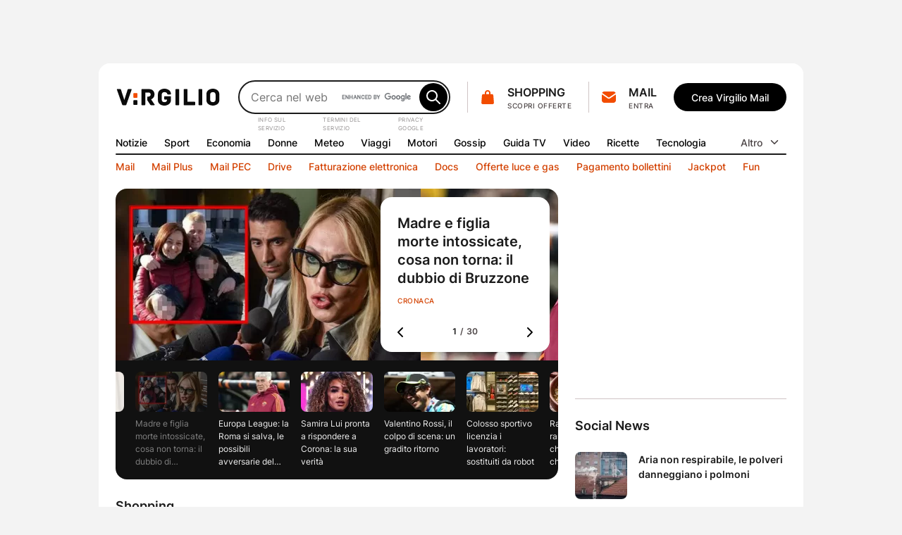

--- FILE ---
content_type: text/html; charset=UTF-8
request_url: https://www.virgilio.it/?url=http://rete.comuni-italiani.it/foto/2009/396746&title=Roppolo+-+Castello+di+Roppolo
body_size: 93414
content:
<!DOCTYPE html>
<html class=" default_header" lang="it-IT">
<head>
    <meta http-equiv="Cache-Control" content="no-cache, no-store, must-revalidate">
    <meta http-equiv="Pragma" content="no-cache">
    <meta http-equiv="Expires" content="Wed, 21 Oct 2015 07:28:00 GMT">

    <meta charset="UTF-8">
    <meta http-equiv="X-UA-Compatible" content="ie=edge">
    <meta name="viewport" content="width=device-width, initial-scale=1, shrink-to-fit=no">
    <meta name="format-detection" content="telephone=no">
	<meta name="robots" content="NOODP">
	<meta property="og:type" content="website" >
    <title property="dc:title">Virgilio: Mail, Login, Ultime Notizie in tempo reale e tanto altro!</title>

    <meta property="dc:description" name="description" content="Virgilio: News nazionali e locali, Login, accesso Mail e PEC, Sport, Oroscopo, Gossip, Finanza, Economia, Video, Mail e Motore di Ricerca." >
    <meta property="og:url" content="https://www.virgilio.it/" >
    <meta property="og:title" content="Virgilio: Mail, Login, Ultime Notizie in tempo reale e tanto altro!" >
    <meta property="og:image" content="/public/e/img/img_social.png?v1" >
    <meta property="og:description" content="Virgilio: News nazionali e locali, Login, accesso Mail e PEC, Sport, Oroscopo, Gossip, Finanza, Economia, Video, Mail e Motore di Ricerca." >
    <meta property="og:site_name" content="Virgilio.it" >
    
    <link rel="canonical" href="https://www.virgilio.it/">
    <link rel="publisher" href="https://plus.google.com/100691895741539996345/">  	<link rel="preload" as="image" href="https://wips.plug.it/cips/notizie.virgilio.it/cms/2026/01/madre-figlia-morte-intossicate-campobasso-1.jpg?w=497&h=280&a=c" imagesrcset="https://wips.plug.it/cips/notizie.virgilio.it/cms/2026/01/madre-figlia-morte-intossicate-campobasso-1.jpg?w=609&h=343&a=c 609w, https://wips.plug.it/cips/notizie.virgilio.it/cms/2026/01/madre-figlia-morte-intossicate-campobasso-1.jpg?w=500&h=281&a=c 500w, https://wips.plug.it/cips/notizie.virgilio.it/cms/2026/01/madre-figlia-morte-intossicate-campobasso-1.jpg?w=566&h=318&a=c 566w, https://wips.plug.it/cips/notizie.virgilio.it/cms/2026/01/madre-figlia-morte-intossicate-campobasso-1.jpg?w=433&h=244&a=c 433w, https://wips.plug.it/cips/notizie.virgilio.it/cms/2026/01/madre-figlia-morte-intossicate-campobasso-1.jpg?w=497&h=280&a=c 497w" imagesizes="(min-width: 111.5em) 609px, (min-width: 98.4375em) 500px, (min-width: 88.75em) 566px, (min-width: 64em) 433px, (max-width: 63.9375em) 497px, 609px" fetchpriority="high">

	<link rel="preload" as="script" href="/public/d/1.1/js/main.min.js?nc=092">
	<link rel="preload" as="script" href="/public/d/1.1/js/adv.min.js?nc=092">
	<link rel="preload" as="script" href="https://www.iolam.it/js/iam2.0.js?ns=virgilio/web/homepage/3.0">
	<link rel="preload" href="/public/e/font/Inter-VariableFont.woff2" as="font" type="font/woff2" crossorigin>
	<link rel="preconnect" href="https://cdn-gl.imrworldwide.com" crossorigin="use-credentials">
	<link rel="preconnect" href="https://italiaonline01.wt-eu02.net" crossorigin="use-credentials">
	<link rel="preconnect" href="https://sb.scorecardresearch.com" crossorigin="use-credentials">
	<link rel="preconnect" href="https://c.amazon-adsystem.com" crossorigin="use-credentials">
	<link rel="preconnect" href="https://adservice.google.com" crossorigin="use-credentials">
	<link rel="preconnect" href="https://adservice.google.it" crossorigin="use-credentials">
	<link rel="preconnect" href="https://securepubads.g.doubleclick.net" crossorigin="use-credentials">
	
    <link rel="icon" href="/public/e/v/img/fi/favicon.ico" type="image/x-icon" sizes="any">
    <link rel="icon" href="/public/e/v/img/fi/icon.svg" type="image/svg+xml">
    <link rel="apple-touch-icon" href="/public/e/v/img/fi/apple-touch-icon.png">
    <link rel="manifest" href="/public/e/v/img/fi/site.webmanifest">


	<script type="application/ld+json">{"@context":"http://schema.org","@type":"WebSite","name":"Virgilio","url":"https://www.virgilio.it/","keywords":"mail, ricerca, notizie, sport, meteo, economia, donne, gossip, tv, spettacoli, moda, tecnologia, hitech, video, servizi premium, PEC, viaggi, motori, notizie locali, news, cucina, oroscopo, eventi, sapere, shopping, cashback, pagamenti, cupido, speciali, giochi, podcast, interviste, calcolatori, scuola","description":"Virgilio: News nazionali e locali, Login, accesso Mail e PEC, Sport, Oroscopo, Gossip, Finanza, Economia, Video e Motore di Ricerca.","potentialAction":{"@type":"SearchAction","target":{"@type":"EntryPoint","urlTemplate":"https://ricerca.virgilio.it/ricerca?qs={search_term_string}"},"query-input":{"@type":"PropertyValueSpecification","valueRequired":"http://schema.org/True","valueName":"search_term_string"}}}</script>
	<script type="application/ld+json">{"@context":"https://schema.org","@type":"Organization","@id":"https://www.virgilio.it/#organization","url":"https://www.virgilio.it/","logo":"https://www.virgilio.it/public/v3.0/img/bh_nero.png","name":"Virgilio","description":"Virgilio. News nazionali e locali, Mail, Sport, Meteo, Gossip, ricette, hitech, oroscopo, video, motore di ricerca e altro.","email":"team_verticali@italiaonline.it","disambiguatingDescription":"La Home Page del portale internet Virgilio","foundingDate":"1996","publishingPrinciples":"https://www.virgilio.it/#organization","brand":{"@type":"Brand","name":"Virgilio","slogan":"Il bello di internet","logo":"https://www.virgilio.it/public/v3.0/img/bh_nero.png","sameAs":["https://www.facebook.com/Virgilio.Portale/","https://www.instagram.com/virgilio_it/","https://www.linkedin.com/company/virgilio-it/","https://www.pinterest.it/italiaonline/virgilioit/","https://it.wikipedia.org/wiki/Virgilio_(portale)","https://twitter.com/virgilio_it"]},"parentOrganization":{"@type":"Organization","@id":"https://www.italiaonline.it/#organization","name":"Italiaonline","email":"info@italiaonline.it","telephone":"800.011.411","sameAs":["https://www.facebook.com/Italiaonline/","https://www.instagram.com/italiaonline/","https://www.linkedin.com/company/italiaonline/","https://www.youtube.com/channel/UCUs6QTUXQ1c96W0Taq_EFpA","https://www.pinterest.it/italiaonline/","https://it.wikipedia.org/wiki/Italiaonline","https://twitter.com/italiaonline_it"],"foundingDate":"2016","url":"https://www.italiaonline.it/","address":{"@type":"PostalAddress","addressLocality":"Assago, Italy","addressRegion":"Lombardy","postalCode":"20090","streetAddress":"Via del Bosco Rinnovato, 8"}}}</script>

	<meta http-equiv="refresh" content="555;url=https://www.virgilio.it/?refresh_ce">
	<script>
		setTimeout(function(){document.location.href="/?refresh_ce";}, 540000);
	</script>
	<script>
		var _export = {"public_path":"\/public\/d\/1.1","public_common_path":"\/public\/c\/1.0","public_smart_path":"\/public\/s\/1.1","cache_ver":"092","iam20ns":"virgilio\/web\/homepage\/3.0","js_debug":false,"deferredTimeout":600,"adv":true,"dev":false,"res_path_web":"\/resources\/2.0","adv_pos":"load","dynamic":false,"js_postfix":".min","deferredCSS":true,"deferredCSS_smart":false,"live_first_update":1,"live_update":20000,"unregister_serviceworker":false,"register_serviceworker":true,"serviceworker":"\/hpsw.php","onesignal_init":true,"register_periodic_sync":true,"live_source":"opta","device":"desktop"};
		_export.live_source = "opta";
	</script>

	<script>
	(function(e){e.IOLHP=e.IOLHP||{},e._ABTestingTrack="b",e.IOLHP=e.IOLHP||{},e.IOLHP.perf=IOLHP.perf||{},e.IOLHP.perf.track=function(r,t,c,a){try{e.IOLHP.perf.queue=IOLHP.perf.queue||[],t=t||Date.now(),e.IOLHP.perf.queue.push([r,t,c,a])}catch(e){}},e.IOLHP.perf.track("_head_start"),e.IOLHP.getUrlParameter=function(e){e=e.replace(/[\[]/,"\\[").replace(/[\]]/,"\\]");var r=new RegExp("[\\?&]"+e+"=([^&#]*)"),t=r.exec(location.search);return null===t?"":decodeURIComponent(t[1].replace(/\+/g," "))},e.IOLHP.highlight=!1;var r=e.IOLHP.getUrlParameter("id");r||(r=e.IOLHP.getUrlParameter("id_strillo")),r&&(e.IOLHP.highlight=r,document.documentElement.className+=" highlight"),e.brokenImg=function(e){if(void 0===e)return;const r="/public/e/"+IOLHP.brand_path+"/img/ph_img.svg?nc="+_export.cache_ver;if(e.src){if(e.src===r)return;e.src=r,e.srcset&&(e.srcset=r+" 1x"),e.classList.add("broken-img")}}})(window);	</script>

	<style id="inline_css_top1" data-href="/public/d/1.1/css/base.css?nc=092">
		:root{--sp-0:0.4rem;--sp-1:0.8rem;--sp-2:1.2rem;--sp-3:1.6rem;--sp-4:2rem;--sp-5:2.4rem;--sp-6:3.2rem;--sp-7:4rem;--sp-8:4.8rem;--brd-s1:.1rem;--brd-s2:.2rem;--rd-1:.8rem;--rd-2:1.6rem;--ar-1:16/9;--ar-2:10/9;--ar-3:1/1;--ar-4:222/184;--gcr-0:1.6rem;--gcr-1:2.4rem;--gcr-2:3.2rem;--gr-0:1.6rem;--gr-1:2.4rem;--gr-2:3.2rem;--gc-0:1.6rem;--gc-1:2.4rem;--gc-2:3.2rem;--layout-1:76.8rem;--layout-2:100rem;--layout-3:119.2rem;--layout-4:134.6rem;--layout-5:155.6rem;--coldx-w:30rem}a,abbr,acronym,address,applet,article,aside,audio,b,big,blockquote,body,button,canvas,caption,center,cite,code,dd,del,details,dfn,div,dl,dt,em,embed,fieldset,figcaption,figure,footer,form,h1,h2,h3,h4,h5,h6,header,hgroup,hr,html,i,iframe,img,input,ins,kbd,label,legend,li,main,mark,menu,nav,object,ol,output,p,picture,pre,q,ruby,s,samp,section,small,span,strike,strong,sub,summary,sup,table,tbody,td,textarea,tfoot,th,thead,time,tr,tt,u,ul,var,video{margin:0;padding:0;border:0;font-size:100%;font-family:inherit;vertical-align:baseline}ol,ul{list-style:none}blockquote,q{quotes:none}blockquote:after,blockquote:before,q:after,q:before{content:"";content:none}table{border-collapse:collapse;border-spacing:0}html{font-size:62.5%;font-family:var(--f-ff1);font-weight:400;font-variant-numeric:tabular-nums}body{height:auto;min-height:100vh;min-height:100svh;overflow-y:scroll;font-size:1.6rem;line-height:1.5;scroll-behavior:smooth}img,svg{display:block;max-width:100%;height:auto}a{-webkit-text-decoration-skip:objects}.swiper-container{margin:0 auto;position:relative;overflow:hidden;z-index:1}.swiper-container-vertical>.swiper-wrapper{flex-direction:column}.swiper-wrapper{position:relative;width:100%;height:100%;z-index:1;display:flex;transition-property:transform;box-sizing:content-box}.swiper-container-android .swiper-slide,.swiper-wrapper{transform:translate3d(0,0,0)}.swiper-container-multirow>.swiper-wrapper{flex-wrap:wrap}.swiper-container-free-mode>.swiper-wrapper{transition-timing-function:ease-out;margin:0 auto}.swiper-slide{flex-shrink:0;width:100%;height:100%;position:relative;transition-property:transform}.swiper-container .swiper-notification{position:absolute;left:0;top:0;pointer-events:none;opacity:0;z-index:-1000}:root{--container-w:100%}@media (min-width:64em){:root{--container-w:var(--layout-2)}}@media (min-width:88.75em){:root{--container-w:var(--layout-3)}}@media (min-width:98.4375em){:root{--container-w:var(--layout-4)}}@media (min-width:111.5em){:root{--container-w:var(--layout-5)}}.hp_container{position:relative;width:var(--container-w);margin:0 auto}@media (max-width:63.9375em){.hp_container{min-width:var(--layout-1);max-width:var(--layout-2)}}.hp_col-dx{--gap:var(--gr-1);grid-row:r-start/r-end;width:30rem;min-height:60rem;height:100%}.hp_c-area{display:grid;align-items:flex-start;grid-template-columns:var(--c-area-gtc);grid-template-rows:var(--c-area-gtr);grid-template-areas:var(--c-area-gta,none);grid-gap:0 var(--gc-1);gap:0 var(--gc-1);--c-area-nc:4;--c-area-o--25:span 1;--c-area-o--50:span 2;--c-area-o--75:span 3;--c-area-o--100:1/-1;--card-a-col:var(--c-area-o--50)}@media (min-width:64em){.hp_c-area{--c-area-nc:6;--c-area-o--33:span 2;--c-area-o--50:span 3;--c-area-o--66:span 4}}@media (min-width:88.75em){.hp_c-area{--c-area-nc:12;--c-area-o--25:span 3;--c-area-o--33:span 4;--c-area-o--50:span 6;--c-area-o--66:span 8;--c-area-o--75:span 9;--card-a-col:var(--c-area-o--33)}}@media (min-width:98.4375em){.hp_c-area{--card-a-col:var(--c-area-o--25)}}@media (min-width:111.5em){.hp_c-area{--c-area-nc:20;--c-area-o--20:span 4;--c-area-o--25:span 5;--c-area-o--40:span 8;--c-area-o--50:span 10;--c-area-o--60:span 12;--c-area-o--75:span 15;--c-area-o--80:span 16}}.hp_c-area{--c-area-gtc:0 [c-start] repeat(var(--c-area-nc),1fr) [c-center] var(--coldx-w) [c-end] 0;--c-area-gtr:[r-start] repeat(auto-fill,minmax(0,auto)) [r-end]}.hp_c-area--1{--c-area-gtr:[ad-start] minmax(0,auto) [ad-end] var(--gr-0) [ev1-start] minmax(0,auto) [ev1-end slide-start] minmax(0,auto) [slide-end ev2-start] minmax(0,auto) [ev2-end r-start] minmax(0,auto) [r-end]}@media (min-width:64em){.hp_c-area--1{--c-area-gtr:[ad-start] minmax(0,auto) [ad-end] var(--gr-0) [r-start ev1-start] minmax(0,auto) [ev1-end slide-start] minmax(0,auto) [slide-end ev2-start] minmax(0,auto) [ev2-end] minmax(0,auto) [r-end]}}.hp_c-area--footer{grid-row-gap:var(--gr-1);row-gap:var(--gr-1)}@supports not (grid-template-columns:subgrid){.hp_c-area{--no-sg:repeat(var(--c-area-nc),1fr)}}.hp_c-area-p{grid-column:var(--c-area-p-c,c-start/c-center)}.hp_c-area-p--full{--c-area-p-c:c-start/c-end}@media (max-width:63.9375em){.hp_c-area-p--var{--c-area-p-c:c-start/c-end}}.hp_c-area-p--main{--c-area-p-c:c-start/c-center;--gap:var(--gcr-1)}.hp_c-area-p--main[data-posz="1a1"]{grid-row:span 1/r-end}.hp_c-area-p--side{--c-area-p-c:c-center/c-end}.hp_sg-p--full{grid-area:auto/1/auto/-1}.hp_sg-p--var{grid-area:auto/var(--sg-p-start)/auto/var(--sg-p-end)}.hp_pair{--sg-p-start:1;--sg-p-end:-1}@media (max-width:98.375em){.hp_pair+.hp_pair{padding-top:var(--gr-1)}}@media (min-width:98.4375em){.hp_pair{--no-sg:repeat(6,1fr);--sg-p-end:span 6}.hp_pair+.hp_pair{--sg-p-start:7}}@media (min-width:111.5em){.hp_pair{--no-sg:repeat(10,1fr);--sg-p-end:span 10}.hp_pair+.hp_pair{--sg-p-start:11}}.hp_m-grid{display:grid;align-items:flex-start;grid-template-columns:var(--m-grid-gtc);grid-template-rows:var(--m-grid-gtr);grid-gap:var(--gr-0) var(--gc-1);gap:var(--gr-0) var(--gc-1)}.hp_m-grid-t1{--m-grid-nc:6;--m-grid-o--16:span 1;--m-grid-o--33:span 2;--m-grid-o--50:span 3;--m-grid-o--66:span 4;--m-grid-o--100:[c-start]/[c-end];--m-grid-gtc:[c-start] repeat(var(--m-grid-nc),1fr) [c-end];--m-grid-gtr:[r-start] repeat(auto-fill,minmax(0,auto)) [r-end];--card-a-col:var(--m-grid-o--50)}@media (min-width:88.75em){.hp_m-grid-t1{--card-a-col:var(--m-grid-o--33)}}@media (min-width:98.4375em){.hp_m-grid-t1{--card-a-col:var(--m-grid-o--16)}}:root{--f-w1:100;--f-w2:200;--f-w3:300;--f-w4:400;--f-w5:500;--f-w6:600;--f-w7:700;--f-w8:800;--f-w9:900;--f-sz0:0.8rem;--f-sz1:1.0rem;--f-sz2:1.2rem;--f-sz3:1.4rem;--f-sz4:1.6rem;--f-sz5:1.8rem;--f-sz6:2.0rem;--f-sz7:2.2rem;--f-sz8:2.4rem;--f-sz9:3.2rem;--f-sz10:4.0rem;--f-sz11:6.4rem;--f-sz12:9.6rem;--f-lh:1.5;--f-lh0:1.1;--f-lh1:1.2;--f-lh2:1.3;--f-lh3:1.5;--f-ls0:0;--f-ls1:0.04em;--f-ls2:0.05em;--f-ff0:-apple-system,BlinkMacSystemFont,"Segoe UI",Roboto,Helvetica,Arial,sans-serif;--f-ff1:"Inter",var(--f-ff0)}@supports (font-variation-settings:normal){:root{--f-ff1:"InterVariable",var(--f-ff0)}}.ds_badge--d,.lbl-header,.txt-styles{font-weight:var(--f-w);font-size:var(--f-sz);line-height:var(--f-lh);font-family:var(--f-ff);letter-spacing:var(--f-ls)}.display-l{--f-ff:var(--f-ff1);--f-sz:var(--f-sz12);--f-lh:var(--f-lh1);--f-ls:var(--f-ls0);--f-w:var(--f-w6)}.display-m{--f-ff:var(--f-ff1);--f-sz:var(--f-sz11);--f-lh:var(--f-lh1);--f-ls:var(--f-ls0);--f-w:var(--f-w6)}.display-s{--f-ff:var(--f-ff1);--f-sz:var(--f-sz10);--f-lh:var(--f-lh1);--f-ls:var(--f-ls0);--f-w:var(--f-w6)}.display-xs{--f-ff:var(--f-ff1);--f-sz:var(--f-sz9);--f-lh:var(--f-lh2);--f-ls:var(--f-ls0);--f-w:var(--f-w6)}.title-xl{--f-ff:var(--f-ff1);--f-sz:var(--f-sz8);--f-lh:var(--f-lh2);--f-ls:var(--f-ls0);--f-w:var(--f-w6)}.title-l{--f-ff:var(--f-ff1);--f-sz:var(--f-sz5);--f-lh:var(--f-lh3);--f-ls:var(--f-ls0);--f-w:var(--f-w6)}.accent-l{--f-ff:var(--f-ff1);--f-sz:var(--f-sz4);--f-lh:var(--f-lh3);--f-ls:var(--f-ls0);--f-w:var(--f-w6)}.accent-m{--f-ff:var(--f-ff1);--f-sz:var(--f-sz3);--f-lh:var(--f-lh3);--f-ls:var(--f-ls0);--f-w:var(--f-w6)}.accent-s{--f-ff:var(--f-ff1);--f-sz:var(--f-sz2);--f-lh:var(--f-lh3);--f-ls:var(--f-ls1);--f-w:var(--f-w6)}.body-xl{--f-ff:var(--f-ff1);--f-sz:var(--f-sz5);--f-lh:var(--f-lh3);--f-ls:var(--f-ls0);--f-w:var(--f-w4)}.body-l{--f-ff:var(--f-ff1);--f-sz:var(--f-sz4);--f-lh:var(--f-lh3);--f-ls:var(--f-ls0);--f-w:var(--f-w4)}.body-m{--f-ff:var(--f-ff1);--f-sz:var(--f-sz3);--f-lh:var(--f-lh3);--f-ls:var(--f-ls0);--f-w:var(--f-w4)}.body-s{--f-ff:var(--f-ff1);--f-sz:var(--f-sz2);--f-lh:var(--f-lh3);--f-ls:var(--f-ls0);--f-w:var(--f-w4)}.label-l{--f-ff:var(--f-ff1);--f-sz:var(--f-sz4);--f-lh:var(--f-lh3);--f-ls:var(--f-ls0);--f-w:var(--f-w5)}.label-m,.lbl-header{--f-ff:var(--f-ff1);--f-sz:var(--f-sz3);--f-lh:var(--f-lh3);--f-ls:var(--f-ls0);--f-w:var(--f-w5)}.link-l{--f-ff:var(--f-ff1);--f-sz:var(--f-sz4);--f-lh:var(--f-lh3);--f-ls:var(--f-ls0);--f-w:var(--f-w5)}.link-m{--f-ff:var(--f-ff1);--f-sz:var(--f-sz3);--f-lh:var(--f-lh3);--f-ls:var(--f-ls0);--f-w:var(--f-w5)}.ds_badge--d,.overline-default{--f-ff:var(--f-ff1);--f-sz:var(--f-sz1);--f-lh:var(--f-lh3);--f-ls:var(--f-ls2);--f-w:var(--f-w5)}.f-t0{font-family:var(--f-ff0)}.f-t1{font-family:var(--f-ff1)}.w-light{font-weight:var(--f-w2)}.w-regular{font-weight:var(--f-w4)}.w-semibold{font-weight:var(--f-w6)}.w-bold{font-weight:var(--f-w7)}.txt-justify{text-align:justify}.txt-left{text-align:left}.txt-right{text-align:right}.txt-center{text-align:center}.txt-lowercase{text-transform:lowercase}.txt-uppercase{text-transform:uppercase}.txt-capitalize{text-transform:capitalize}.txt-balance{text-wrap:balance}.txt-wrap{white-space:wrap}.txt-nowrap{white-space:nowrap}.txt-normal{font-style:normal}.txt-italic{font-style:italic}.txt-underline{text-decoration:underline}.clamp-lines{display:-webkit-box;-webkit-line-clamp:var(--line-clamp,3);-webkit-box-orient:vertical;max-height:calc(1em * var(--f-lh) * var(--line-clamp, 3));overflow:hidden}.hyphens{overflow-wrap:break-word;word-wrap:break-word;-webkit-hyphens:auto;hyphens:auto}.ellipsis{overflow:hidden;max-width:100%;white-space:nowrap;text-overflow:ellipsis}.first-letter:first-letter{text-transform:uppercase}:root{--icn-s1:1.8rem;--icn-s2:2.4rem;--icn-s3:3.2rem;--icn-s4:4.0rem;--icn-s5:4.8rem}.hp_icn{width:var(--svg-sz);height:var(--svg-sz)}.hp_icn--sz1{--svg-sz:var(--icn-s1)}.hp_icn--sz2{--svg-sz:var(--icn-s2)}.hp_icn--sz3{--svg-sz:var(--icn-s3)}.hp_icn--sz4{--svg-sz:var(--icn-s4)}.hp_icn--sz5{--svg-sz:var(--icn-s5)}.lbl-header--icn,.txt--icn{--gap:var(--sp-1);display:flex;-moz-column-gap:var(--gap,var(--sp-1));column-gap:var(--gap,var(--sp-1));align-items:var(--flx-ali,center)}.hp_img{width:100%;height:100%;-o-object-fit:cover;object-fit:cover;aspect-ratio:var(--img-ar)}.hp_img-r1{--img-ar:16/9}.hp_img-r2{--img-ar:10/9}.hp_img-r3{--img-ar:1/1}.hp_img-r4{--img-ar:222/184}:root{--lbl-header-h:3.2rem}.lbl--c{--f-lh:var(--lbl-lh,1);--lbl-mnh:1.8rem;--lbl-pd:var(--sp-0) var(--sp-1)}.lbl--c,.lbl-header{display:inline-flex;justify-content:center;align-items:center;box-sizing:border-box;min-height:var(--lbl-mnh);padding:var(--lbl-pd,0)}.lbl-header{--lbl-mnh:var(--lbl-header-h);white-space:nowrap}:root{--bt-sz1:3.2rem;--bt-sz2:4rem;--bt-sz3:4.8rem}.hp_bt{display:inline-flex;justify-content:center;align-items:center;box-sizing:border-box;gap:var(--bt-gap,0);min-width:var(--bt-mw,0);height:var(--bt-h);padding:var(--bt-p,0 var(--sp-5));border:.1rem solid var(--bt-brc,transparent);text-align:center;letter-spacing:var(--bt-ls,0)}.hp_bt svg.hp_icn{pointer-events:none}.hp_bt--font{font-weight:var(--bt-fw,var(--f-w5));font-size:var(--bt-fs,var(--f-sz3));font-family:var(--bt-ff,var(--f-ff1))}.hp_bt--s{--bt-h:var(--bt-sz1);--bt-p:0 var(--sp-3);--bt-fs:var(--f-sz3)}.hp_bt--m{--bt-h:var(--bt-sz2)}.hp_bt--l{--bt-h:var(--bt-sz3);--bt-fs:var(--f-sz4)}.hp_bt--text{--bt-p:0 var(--sp-2)}.hp_bt--icn{--bt-gap:var(--sp-1)}.hp_bt--icn .hp_bt__txt{margin-top:-.05em}.hp_bt--icn--left{--bt-p:0 var(--sp-5) 0 var(--sp-3)}.hp_bt--icn--left.hp_bt--s{--bt-p:0 var(--sp-2) 0 var(--sp-1)}.hp_bt--icn--left .hp_icn{order:0}.hp_bt--icn--right{--bt-p:0 var(--sp-3) 0 var(--sp-5)}.hp_bt--icn--right.hp_bt--s{--bt-p:0 var(--sp-1) 0 var(--sp-2)}.hp_bt--icn--right .hp_icn{order:1}.hp_bt-icon{--svg-sz:var(--icn-s2);display:inline-flex;justify-content:center;align-items:center;box-sizing:border-box;width:var(--bt-wh);height:var(--bt-wh);padding:var(--bt-p,0);border:.1rem solid var(--bt-brc,transparent);aspect-ratio:1/1}.hp_bt-icon--s{--bt-wh:var(--bt-sz1)}.hp_bt-icon--m{--bt-wh:var(--bt-sz2)}.hp_bt-icon--l{--bt-wh:var(--bt-sz3)}.ds_badge,.hp_bt-icon svg.hp_icn{pointer-events:none}.ds_badge{display:flex;width:var(--bdg-w);height:var(--bdg-h);overflow:hidden}.ds_badge--d{--bdg-w:auto;--bdg-h:1.6rem;align-items:center;padding:0 var(--sp-0)}.ds_badge--s{--bdg-w:.8rem;--bdg-h:var(--bdg-w)}.hidden,.hp_s-disclaimer__item--overlay.close{position:absolute;clip:rect(0 0 0 0);-webkit-clip-path:rect(0 0 0 0);clip-path:rect(0 0 0 0);height:1px;width:1px;overflow:hidden;margin:-1px}@media (max-width:63.9375em){.hidden--um,.hp_main-menu__item:not(.hp_menu-out-of-range):nth-of-type(n+10){position:absolute;clip:rect(0 0 0 0);-webkit-clip-path:rect(0 0 0 0);clip-path:rect(0 0 0 0);height:1px;width:1px;overflow:hidden;margin:-1px}}@media (max-width:88.6875em){.hidden--ul{position:absolute;clip:rect(0 0 0 0);-webkit-clip-path:rect(0 0 0 0);clip-path:rect(0 0 0 0);height:1px;width:1px;overflow:hidden;margin:-1px}}@media (max-width:98.375em){.hidden--uxl{position:absolute;clip:rect(0 0 0 0);-webkit-clip-path:rect(0 0 0 0);clip-path:rect(0 0 0 0);height:1px;width:1px;overflow:hidden;margin:-1px}}@media (max-width:111.4375em){.hidden--uxxl{position:absolute;clip:rect(0 0 0 0);-webkit-clip-path:rect(0 0 0 0);clip-path:rect(0 0 0 0);height:1px;width:1px;overflow:hidden;margin:-1px}}@media (min-width:64em) and (max-width:88.6875em){.hidden--mtl,.hp_main-menu__item:not(.hp_menu-out-of-range):nth-of-type(n+13){position:absolute;clip:rect(0 0 0 0);-webkit-clip-path:rect(0 0 0 0);clip-path:rect(0 0 0 0);height:1px;width:1px;overflow:hidden;margin:-1px}}@media (min-width:88.75em) and (max-width:98.375em){.hp_main-menu__item:not(.hp_menu-out-of-range):nth-of-type(n+16){position:absolute;clip:rect(0 0 0 0);-webkit-clip-path:rect(0 0 0 0);clip-path:rect(0 0 0 0);height:1px;width:1px;overflow:hidden;margin:-1px}}@media (min-width:98.4375em) and (max-width:111.4375em){.hp_main-menu__item:not(.hp_menu-out-of-range):nth-of-type(n+18){position:absolute;clip:rect(0 0 0 0);-webkit-clip-path:rect(0 0 0 0);clip-path:rect(0 0 0 0);height:1px;width:1px;overflow:hidden;margin:-1px}}:root{--header-h:16.2rem;--header-gtc:0 [hc-start] auto [src-start] 1fr [src-end cta-start] auto [cta-end hc-end] 0;--header-gtr:var(--sp-5) [hr-start] auto [hr-center] var(--sp-5) [nav-start] var(--lbl-header-h) [sep-start] auto [sep-end] var(--lbl-header-h) [nav-end hr-end]}.hp_header{position:absolute;display:grid;grid-template-columns:var(--header-gtc);grid-template-rows:var(--header-gtr);grid-column-gap:var(--gc-1);-moz-column-gap:var(--gc-1);column-gap:var(--gc-1);width:100%}.hp_header--cls{--brd-rd:var(--rd-2) var(--rd-2) 0 0;z-index:5999996;position:relative;height:var(--header-h)}.hp_h-logo{grid-row:hr-start/hr-center;grid-column:hc-start/src-start;align-self:center}.hp_h-logo__svg{width:15rem}.hp_h-search{grid-row:hr-start/hr-center;grid-column:src-start/src-end}@media (min-width:64em){.hp_h-search{min-width:29.5rem;max-width:50rem}}.hp_h-sss{grid-row:hr-start/hr-center;grid-column:cta-start/cta-end;--gap:var(--gc-1)}@media (min-width:98.4375em){.hp_h-sss{--gap:var(--gc-2)}}.isHeaderFixed .hp_h-sss--bh,html:not(.brand_header) .hp_h-sss--bh{display:none}@media (max-width:63.9375em){.hp_h-sss--bh{display:none}}.hp_h-services__nav{grid-row:span 1/nav-end;grid-column:hc-start/hc-end}.hp_h-mainmenu{grid-row:nav-start/span 1}.hp_h-hr,.hp_h-mainmenu{grid-column:hc-start/hc-end}.hp_h-hr{grid-row:sep-start/sep-end}.cta-t0{display:grid;grid-template-areas:"sep icn _1r" "sep icn _2r";grid-column-gap:var(--sp-0);-moz-column-gap:var(--sp-0);column-gap:var(--sp-0)}.cta-t0__1r{grid-area:_1r;align-self:flex-end}.cta-t0__2r{grid-area:_2r;align-self:flex-start;justify-self:flex-start}.cta-t0__icn{grid-area:icn;align-self:center}.cta-t0__badge{top:var(--sp-1);right:.6rem}.cta-t0:before{grid-area:sep;align-self:center;content:"";width:0;height:calc(100% - var(--sp-0));border-right:.1rem solid var(--brd-c1)}.cta-t1__badge{top:-.2rem;right:-.2rem}.cta-t0,.cta-t1{max-width:100%}.cta-t0__icn,.cta-t1__icn{position:relative;flex:0 0 auto}.cta-t0__badge,.cta-t1__badge{position:absolute;transform:scale(0)}:root{--s-q-h:4.8rem}input[type=search]{-webkit-appearance:none;-moz-appearance:none;appearance:none}input[type=search]::-ms-clear{display:none}input[type=search]::-webkit-search-cancel-button,input[type=search]::-webkit-search-decoration,input[type=search]::-webkit-search-results-button,input[type=search]::-webkit-search-results-decoration{-webkit-appearance:none;appearance:none;display:none}.hp_s-inputs,.hp_search{position:relative}.hp_s-inputs{min-width:15rem;height:var(--s-q-h)}.hp_s-inputs--g__logo{position:absolute;right:calc(var(--sp-1) + var(--bt-sz2) + var(--sp-1));top:50%;transform:translateY(-50%)}.hp_s-inputs--g__logo img{display:block;width:auto;height:1.2rem}.hp_s-query{width:100%;height:100%;box-sizing:border-box;padding:0 calc(var(--bt-sz2) + var(--sp-1)) 0 var(--sp-3);border:var(--brd-s2) solid var(--s-q-brc)}.hp_s-bt{position:absolute}.hp_s-bt[type=submit]{top:var(--sp-0);bottom:var(--sp-0);right:var(--sp-0)}.hp_s-bt[type=reset]{top:var(--sp-0);bottom:var(--sp-0);right:calc(var(--bt-sz2) + var(--sp-1))}body:not(.hp_s-active) .hp_s-bt[type=reset]{opacity:0;pointer-events:none}.hp_s-suggestions:empty{display:none}.hp_s-disclaimer{position:absolute;left:var(--sp-3);justify-content:flex-end;display:flex;margin:.2em 0 0;font-size:.8rem;letter-spacing:var(--f-ls2)}@supports ((text-transform:full-size-kana) or (translate:10px) or (content-visibility:auto)){.hp_s-disclaimer{-moz-column-gap:var(--sp-2);column-gap:var(--sp-2)}}.hp_dropdown{display:var(--h-ddm,none);flex:0 0 auto;position:relative}.hp_main-menu{--mm-gutter:var(--gc-1);--gap:var(--mm-gutter);height:var(--lbl-header-h)}.hp_main-menu__list-more{z-index:5999996;position:absolute;top:var(--lbl-header-h);right:0}.hp_dropdown:not(.visible) .hp_main-menu__list-more{opacity:0;pointer-events:none}@media (max-width:63.9375em){:root{--h-ddm:flex}.hp_menu-out-of-range:not(:nth-of-type(n+10)){display:none}}@media (min-width:64em) and (max-width:88.6875em){:root{--h-ddm:flex}.hp_menu-out-of-range:not(:nth-of-type(n+13)){display:none}}@media (min-width:88.75em) and (max-width:98.375em){:root{--h-ddm:flex}.hp_menu-out-of-range:not(:nth-of-type(n+16)){display:none}}@media (min-width:98.4375em) and (max-width:111.4375em){.hp_menu-out-of-range:not(:nth-of-type(n+18)){display:none}}.hp_h-services{--gap:var(--gc-1);height:var(--lbl-header-h);overflow:hidden}.hp_flash-news{height:var(--bt-sz1)}.hp_flash-news__tit{flex:0 0 auto;padding:0 var(--sp-2) 0 var(--sp-3)}.hp_flash-news__txt{flex:0 1 100%;overflow:hidden}.hp_roller-txt{padding:0 var(--sp-3)}.hp_roller-animation{opacity:0;box-sizing:border-box}.hp_300x1{width:300px;min-height:250px;margin-inline:auto}.hp_970x90-p1{min-height:var(--970x90-p1-mh,90px)}.hp_970x1-p1{grid-row:ad-start/ad-end}.hp_mod{--gap:var(--gr-0) var(--gc-1);align-self:flex-start}.hp_mod-t2{--card-t2-t3-col:var(--c-area-o--100);--card-t2-t3-row:2/3}@media (min-width:88.75em) and (max-width:98.375em){.hp_mod-t2{--card-t2-t3-col:1/var(--c-area-o--66);--card-t2-t3-row:2/4}}.hp_mod-t2 .hp_card-t2,.hp_mod-t2 .hp_card-t3{z-index:var(--z-i);grid-column:var(--card-t2-t3-col);grid-row:var(--card-t2-t3-row)}.hp_mod-t2 .hp_card-t2{--z-i:2;margin-top:56.25%;margin-left:calc(50% - var(--gc-1) / 2);padding:var(--card-t3-pd-bk) var(--card-t3-pd-il)}.hp_mod-t2 .hp_card-t3{--z-i:1}.hp_mod-t3{--card-t2-col:var(--card-a-col)}.hp_mod-t3 .hp_card-t2{grid-column:var(--card-t2-col)}@media (min-width:64em) and (max-width:88.6875em){.hp_mod-t3 .hp_card-t1--pos-1{grid-row-end:6}}@media (min-width:88.75em) and (max-width:98.375em){.hp_mod-t3 .hp_card-t1--pos-2{grid-column-start:9;grid-column-end:inherit;grid-row-start:span 2}.hp_mod-t3 .hp_card-t2--pos-1{grid-row-start:3}}.hp_mod-t4 .hp_card{grid-column:auto/var(--card-a-col)}.hp_nav-t1{--gap:var(--gc-1);height:calc(var(--f-lh) * 1em);overflow:hidden}:root{--card-t2-g:var(--sp-1);--card-t3-fs:var(--f-sz5);--card-t3-pd-bk:var(--sp-3);--card-t3-pd-il:var(--sp-3)}@media (min-width:64em){:root{--card-t3-pd-il:var(--sp-5)}}@media (min-width:64em) and (max-width:98.375em){:root{--card-t3-pd-bk:var(--sp-5);--card-t2-g:var(--sp-3)}}@media (min-width:64em) and (max-width:88.6875em){:root{--card-t3-fs:var(--f-sz8)}}@media (min-width:88.75em) and (max-width:98.375em){:root{--card-t3-fs:var(--f-sz6)}}@media (min-width:111.5em){:root{--card-t2-g:var(--sp-3);--card-t3-fs:var(--f-sz6)}}.hp_card{--gap:var(--sp-1);display:flex;gap:var(--gap);overflow:hidden}.hp_card__fig{position:relative}.hp_card__fig .lbl{position:absolute;left:var(--sp-1);top:var(--sp-1)}.hp_card-t1{flex-direction:column;grid-column:var(--card-a-col)}.hp_card-t1__cta{align-self:flex-start;margin-top:var(--sp-1)}.hp_card-t2{--gap:var(--card-t2-g);flex-wrap:wrap;align-content:flex-start}.hp_card-t2__lbl{flex:0 1 100%}.hp_card-t2__fig{flex:0 0 auto;align-self:flex-start;min-width:5.7rem;max-width:7.4rem}.hp_card-t2__tit{--line-clamp:4;flex:1}.hp_card-t3{--gap:0;flex-direction:column;overflow:hidden}.hp_card-t3__lbl,.hp_card-t3__tit{width:calc(50% - var(--gc-1) / 2);padding:var(--card-t3-pd-bk) var(--card-t3-pd-il);box-sizing:border-box}.hp_card-t3__tit{--line-clamp:4;z-index:1;margin-top:-9.55%;padding-bottom:.1rem;font-size:var(--card-t3-fs)}.hp_card-t3__lbl{z-index:2;height:100%;margin-top:-.1rem;padding-top:var(--sp-1)}.hp_card-t4{flex-direction:column;padding-bottom:var(--gr-1)}.hp_card-t5{position:relative;padding-bottom:var(--gr-0)}.hp_card-t5__lbl,.hp_card-t5__tit{margin:0 var(--sp-3)}.hp_card-t5__icn{position:absolute;top:var(--sp-1);right:var(--sp-1);pointer-events:none}.hp_card--sep-v{position:relative}:root{--sl-1st-el-w:69%;--sl-clone-el-w:38.2%}@media (min-width:88.75em) and (max-width:98.375em){:root{--sl-clone-el-w:33.4%}}@media (min-width:111.5em){:root{--sl-clone-el-w:31.1%}}.hp_st-lanci{position:relative;max-width:100%;overflow:hidden}.hp_slider-top-1{grid-row:slide-start/slide-end;overflow:hidden}@media (min-width:98.4375em){.hp_slider-top-1{--c-area-p-c:c-start/var(--c-area-o--75)}}.hp_st-lanci-main.tricks .swiper-container{width:var(--sl-1st-el-w);overflow:visible;margin:0}.hp_st-lanci-main:not(.tricks){background:var(--bkg-c2)}.hp_st-lanci-main:not(.tricks) .hp_fig{width:var(--sl-1st-el-w)}.hp_st-lanci-main .hp_st-bt{bottom:calc(var(--sp-2) + var(--sp-2))}.hp_st-lanci-main .hp_st-bt-prev{right:calc(var(--sl-clone-el-w) - (var(--bt-wh)))}.hp_st-lanci-main .hp_st-bt-next{right:calc(var(--sp-2) + var(--sp-2))}.hp_st-bt{opacity:0;pointer-events:none;position:absolute}.hp_st-lm__area[aria-hidden=true]{z-index:2;position:absolute;top:var(--sp-2);bottom:var(--sp-2);right:var(--sp-2);width:var(--sl-clone-el-w);box-sizing:border-box;padding:var(--sp-5);border-radius:var(--rd-2)}.hp_st-lm__area .hp_tit{--line-clamp:5}@media (min-width:64em) and (max-width:88.6875em){.hp_st-lm__area .hp_tit{--line-clamp:4;--f-sz:var(--f-sz6)}}.hp_st-lm__area .hp_tit+.lbl{margin-top:var(--sp-2)}.hp_st-lm__area .hp_num{position:absolute;bottom:var(--sp-4);left:50%;transform:translateX(-50%)}.hp_st-lm__area .hp_num:before{content:attr(data-num)}.hp_st-lm__area .hp_num:after{content:" / " attr(data-tot)}.hp_st-story{position:relative}.hp_st-story .lbl{position:absolute;top:var(--sp-2);left:var(--sp-2)}.swiper-container-initialized .hp_st-story:not(.hp_st-story-active){pointer-events:none}.hp_st-lanci-nav{box-sizing:border-box;padding:0 var(--sp-4)}.hp_st-lanci-nav .swiper-container{overflow:visible}@media (max-width:63.9375em){.hp_st-lanci-nav{display:none}}.hp_st-story-nav{display:flex}.hp_st-story-nav li{flex:1;overflow:hidden}.hp_st-story-nav a{box-sizing:border-box;height:100%;padding:var(--sp-3) var(--sp-1)}.hp_st-story-nav .hp_tit{--line-clamp:4;margin-top:var(--sp-1)}.hp_eventi-1{grid-row:ev1-start/ev1-end}.hp_eventi-2{grid-row:ev2-start/ev2-end}.hp_eventi-1,.hp_eventi-2{--gap:var(--gr-1) 0}.hp_side-1{--gap:var(--gr-0);grid-row:slide-start/slide-end;grid-column:var(--card-a-col)/c-center}.hp_side-1 .hp_card-t2__tit{--line-clamp:3}@media (min-width:98.4375em){.hp_side-1{align-self:stretch}.hp_side-1 .hp_card-t5{flex:1 0 0%}}.hp_iframe-prdz:empty,.hp_iframe-prdz:empty+hr{display:none}.widget-socialnews{--gap:var(--gr-0)}.widget-socialnews ul{--gap:var(--gr-1)}.widget-socialnews .hp_card-t2__fig{width:7.4rem}.widget-oroscopo{--svg-sz:7rem;text-align:center}.hp_oros-tit{--gap:var(--sp-1)}.hp_oros-tit svg[width="168"]{width:16.8rem}.hp_oros-signs{--gap:var(--gr-0) 0}.hp_oros-signs li{width:33.3333333333%}.hp_oros-signs li:nth-of-type(3n+2){background-color:inherit;background-image:linear-gradient(0deg,var(--brd-c1),var(--brd-c1)),linear-gradient(0deg,var(--brd-c1),var(--brd-c1));background-repeat:no-repeat;background-position:0 80%,100% 80%;background-size:1px calc(100% - var(--gr-0))}.box-video{--sg-p-start:c-start;--sg-p-end:c-end;gap:var(--gap)}.box-video .hp_card-t5{--line-clamp:4;flex:var(--cv-f,0 0 17rem);margin-right:var(--gc-1)}@media (max-width:63.9375em){.box-video .hp_bt{display:none}}@media (min-width:64em){.box-video{--cv-f:1}.box-video .hp_card-t5:nth-of-type(-n+5){order:1}.box-video .hp_card-t5:nth-of-type(n+6){order:3}.box-video .hp_bt{--bt-p:0;flex:var(--cv-bt-f,0 0 3.2rem)}.box-video .hp_next{order:2}.box-video .hp_prev{order:4}}@media (min-width:98.4375em){.box-video{--cv-bt-f:0 0 5rem}}.hp_mask{overflow:hidden}.hp_mask__slide{display:flex;padding:.1rem 0}@media (min-width:64em){.hp_mask__slide{width:200%}}.box-speciale{display:grid;grid-template-columns:var(--bs-gtc);grid-template-rows:var(--bs-gtr);grid-gap:var(--gr-0) var(--gc-1);gap:var(--gr-0) var(--gc-1);padding:var(--bs-p);--brd-rd:var(--rd-2)}.box-speciale .hp_mod-header{--gap:var(--sp-1);grid-column:c-start/c-end;grid-row:1/2;overflow:hidden;max-height:calc(var(--f-lh) * 1em)}.box-speciale .hp_mod-header__tit{flex:0 1 100%;overflow:hidden}.box-speciale .hp_mod-header__nav{flex:0 0 auto}.box-speciale .hp_card-t4{grid-column:var(--bs-c4-gc);grid-row:var(--bs-c4-gr)}.box-speciale .hp_card-t1{--card-a-col:var(--bs-c1-gc);grid-row:var(--bs-c1-gr)}.box-speciale .hp_card-t1__tit{font-size:var(--bs-tit-fs)}@media (max-width:63.9375em){.box-speciale{--bs-gtc:[c-start] repeat(4,1fr) [c-end];--bs-gtr:[r-start] repeat(3,auto) [r-end];--bs-p:var(--gcr-1);--bs-tit-fs:var(--f-sz3);--bs-c4-gc:c-start/c-end;--bs-c4-gr:2/3;--bs-c1-gc:auto/span 1;--bs-c1-gr:3/4}}@media (min-width:64em){.box-speciale{--bs-gtc:[c-start] 2.827fr [c-center] repeat(2,1fr) [c-end];--bs-gtr:[r-start] auto repeat(2,1fr) [r-end];--bs-p:max(var(--gr-1),3%) max(var(--gc-1),6%);--bs-tit-fs:var(--f-sz4);--bs-c4-gc:c-start/2;--bs-c4-gr:2/span 2;--bs-c1-gc:c-center/span 1;--bs-c1-gr:2/3}.box-speciale .hp_card-t1:nth-last-of-type(odd){--bs-c1-gc:span 1/-1}.box-speciale .hp_card-t1:nth-last-of-type(-n+2){--bs-c1-gr:3/4}}.hp_meteo__temp+.hp_meteo__temp{padding-left:var(--sp-2);border-left:var(--brd-s1) solid var(--brd-c1)}.hp_meteo__data{--gap:0 var(--sp-2)}.hp_meteo__ico svg{width:inherit;height:inherit}.mod-local__header{--gap:var(--sp-1) var(--gc-1);grid-template-columns:auto 1fr auto;grid-template-rows:repeat(2,auto)}.mod-local__tit{order:1;grid-column:1/span 2;overflow:hidden}.mod-local__cta{order:3;grid-row:2/3;grid-column:1/span 1;align-self:center}.mod-local .hp_nav{order:3;grid-row:2/3;grid-column:span 2/-1}.mod-local .hp_meteo{order:2;grid-column:span 1/-1}.hp_live{opacity:0;width:100%;max-width:100%;box-sizing:border-box}.hp_flx{display:flex;gap:var(--gap,0)}.hp_flx--jc{justify-content:center}.hp_flx--sb{justify-content:space-between}.hp_flx--fe{justify-content:flex-end}.hp_flx--ac{align-items:center}.hp_flx--wr{flex-wrap:wrap}.hp_flx--dc{flex-direction:column}.hp_blk{display:block}.hp_grd{display:grid;grid-gap:var(--gap,0);gap:var(--gap,0)}.hp_grd--jc{justify-content:center}.hp_subgrd-c{display:grid;grid-auto-rows:minmax(0,auto);grid-gap:var(--gap,inherit);gap:var(--gap,inherit)}@supports (grid-template-columns:subgrid){.hp_subgrd-c{grid-template-columns:subgrid}}@supports not (grid-template-columns:subgrid){.hp_subgrd-c{grid-template-columns:var(--no-sg)}}.br-t0{border-width:0}.br-width{border-width:var(--brd-w,var(--brd-s1))}.hr-t0{height:0;border:0}.hr-t1{height:var(--brd-s1);border:0}.hr-t2{height:calc(var(--gr-1) * 2 + var(--brd-s1));border:0}.hr-t3{height:var(--brd-s2);border:0;border-radius:var(--brd-s2)}.mg-t--s1{margin-top:var(--gr-1)}.mg-b--s1{margin-bottom:var(--gr-1)}.mg-a--s1{margin:var(--gcr-1)}.mg-tb--s1{margin-top:var(--gr-1);margin-bottom:var(--gr-1)}.mg-lr--s1{margin-left:var(--gc-1);margin-right:var(--gc-1)}.hp_eff1{opacity:0}	</style>
	<style id="inline_css_top2" data-href="/public/d/1.1/css/hp.css?nc=092">
		@supports (font-variation-settings:normal){@font-face{font-display:swap;font-family:InterVariable;font-style:normal;font-weight:100 900;src:url(/public/e/font/Inter-VariableFont.woff2) format("woff2-variations");src:url(/public/e/font/Inter-VariableFont.woff2) format("woff2") tech("variations");unicode-range:u+00??,u+0131,u+0152-0153,u+02bb-02bc,u+02c6,u+02da,u+02dc,u+0304,u+0308,u+0329,u+2000-206f,u+2074,u+20ac,u+2122,u+2191,u+2193,u+2212,u+2215,u+feff,u+fffd}}@supports not (font-variation-settings:normal){@font-face{font-display:swap;font-family:Inter;font-style:normal;font-weight:200;src:url(/public/e/font/Inter-Light.woff2) format("woff2"),url(/public/e/font/Inter-Light.woff) format("woff")}@font-face{font-display:swap;font-family:Inter;font-style:normal;font-weight:400;src:url(/public/e/font/Inter-Regular.woff2) format("woff2"),url(/public/e/font/Inter-Regular.woff) format("woff")}@font-face{font-display:swap;font-family:Inter;font-style:normal;font-weight:600;src:url(/public/e/font/Inter-SemiBold.woff2) format("woff2"),url(/public/e/font/Inter-SemiBold.woff) format("woff")}@font-face{font-display:swap;font-family:Inter;font-style:normal;font-weight:700;src:url(/public/e/font/Inter-Bold.woff2) format("woff2"),url(/public/e/font/Inter-Bold.woff) format("woff")}}:root{--shdw-t3:0 .4rem .8rem .3rem var(--shdw-c0)}html{-webkit-tap-highlight-color:rgba(0,0,0,0)}a{color:inherit;background-color:transparent;text-decoration:none}a:active,a:hover{outline-color:transparent}button{cursor:pointer}@supports not ((text-transform:full-size-kana) or (translate:10px) or (content-visibility:auto)){.hp_col-dx>article,.hp_col-dx>div,.hp_col-dx>hr,.hp_col-dx>section{margin-top:var(--gr-1)}}@media (max-width:98.375em){.hp_pair+.hp_pair{z-index:0;position:relative}.hp_pair+.hp_pair:before{content:"";position:absolute;top:0;width:100%;height:.1rem;border:0;background:var(--brd-c1)}}@supports not ((text-transform:full-size-kana) or (translate:10px) or (content-visibility:auto)){.txt--icn .hp_icn{margin:0 var(--gap)}}.lbl{color:var(--lbl-c,inherit);background:var(--lbl-bg,inherit)}.lbl--hp{--lbl-c:var(--txt-c12)}.lbl--c{border-radius:var(--lbl-mnh)}.lbl--c1{--lbl-c:var(--txt-c8);--lbl-bg:var(--bkg-c11)}.lbl--c2{--lbl-c:var(--txt-c7);--lbl-bg:var(--bkg-c4)}.lbl--live{--lbl-c:var(--txt-c9);--lbl-bg:var(--bkg-c9)}.lbl-header{--lbl-c:var(--txt-c3);--lbl-bg:transparent;color:var(--lbl-c);background:var(--lbl-bg);opacity:var(--lnl-o,1)}.lbl-header:disabled{--lnl-o:.6;pointer-events:none}.lbl-header--icn{--svg-fc:currentColor}@supports not ((text-transform:full-size-kana) or (translate:10px) or (content-visibility:auto)){.lbl-header--icn .hp_icn{margin-right:var(--gap);margin-left:var(--gap)}}.lbl-header--p{--lbl-c:var(--txt-c4)}.lbl-header--s{--lbl-c:var(--txt-c12)}@media (pointer:fine){.lbl-header:hover{--lbl-c:var(--txt-c3);--lnl-o:.6}}.hp_bt{--bt-rd:var(--bt-h);--bt-c:var(--txt-c1);--bt-bg-base:var(--bkg-c5);--bt-bg-hover-c:var(--hover-c1);--bt-bg:var(--bt-bg-base);border-radius:var(--bt-rd);color:var(--bt-c);background:var(--bt-bg);cursor:pointer}@media (pointer:fine){.hp_bt:hover{--bt-bg:linear-gradient(0deg,var(--bt-bg-hover-c) 0%,var(--bt-bg-hover-c) 100%),var(--bt-bg-base)}}.hp_bt--outline{--bt-brc:currentColor;--bt-c:var(--txt-c11);--bt-bg-base:#0000}@media (pointer:fine){.hp_bt--outline:hover{--bt-bg-hover-c:var(--hover-c2)}}.hp_bt--text{--bt-c:var(--txt-c4);--bt-bg-base:#0000}@media (pointer:fine){.hp_bt--text:hover{--bt-bg-hover-c:var(--hover-c2)}}.hp_bt--c2{--bt-c:var(--txt-c7);--bt-bg-base:var(--bkg-c4)}@media (pointer:fine){.hp_bt--c2:hover{--bt-bg-hover-c:var(--hover-c1)}}.hp_bt--c2.hp_bt--outline{--bt-c:var(--txt-c2);--bt-bg-base:#0000}@media (pointer:fine){.hp_bt--c2.hp_bt--outline:hover{--bt-bg-hover-c:var(--hover-c2)}}.hp_bt--c2.hp_bt--text{--bt-c:var(--txt-c2);--bt-bg-base:#0000}@media (pointer:fine){.hp_bt--c2.hp_bt--text:hover{--bt-bg-hover-c:var(--hover-c2)}}.hp_bt--c2--t{--bt-c:var(--txt-c5);--bt-bg-base:var(--bkg-c8)}@media (pointer:fine){.hp_bt--c2--t:hover{--bt-bg-hover-c:var(--hover-c2)}}.hp_bt--icn{--svg-fc:var(--bt-c)}button.hp_bt:disabled{opacity:.5;pointer-events:none}@supports not ((text-transform:full-size-kana) or (translate:10px) or (content-visibility:auto)){.hp_bt--icn--left .hp_icn{margin-right:var(--sp-1)}.hp_bt--icn--right .hp_icn{margin-left:var(--sp-1)}}.hp_bt-icon{--svg-fc:currentColor;--bt-bg-hover-c:var(--hover-c2);border-radius:50%;cursor:pointer;color:var(--bt-c);background:var(--bt-bg)}@media (pointer:fine){.hp_bt-icon:hover{background:linear-gradient(0deg,var(--bt-bg-hover-c) 0,var(--bt-bg-hover-c) 100%),var(--bt-bg)}}.hp_bt-icon--c1{--bt-c:var(--icn-c1);--bt-bg:var(--bkg-c5);--bt-bg-hover-c:var(--hover-c1)}.hp_bt-icon--c1--i{--bt-c:var(--icn-c5);--bt-bg:#0000}.hp_bt-icon--c1--t{--bt-c:var(--icn-c4);--bt-bg:var(--bkg-c7)}.hp_bt-icon--c2{--bt-c:var(--icn-c6);--bt-bg:var(--bkg-c4)}.hp_bt-icon--c2--i{--bt-c:var(--icn-c2);--bt-bg:#0000}.hp_bt-icon--c2--t{--bt-c:var(--icn-c3);--bt-bg:var(--bkg-c8)}.hp_bt-icon--cv1{--bt-c:var(--icn-c7);--bt-bg:#0000}.ds_menu{display:flex;flex-direction:column;overflow:hidden;padding:var(--sp-1);border-radius:var(--rd-1);color:var(--txt-c3);background:var(--bkg-c1);box-shadow:0 var(--sp-0) var(--sp-1) .3rem var(--shdw-c0)}.ds_menu>:nth-child(n){flex-shrink:0}.ds_m-lista{cursor:pointer;display:flex;align-items:center;height:4.8rem;min-width:20rem;padding:0 var(--sp-3);gap:0 var(--sp-2);border-radius:var(--rd-1);color:var(--m-list-c,inherit);background-color:var(--m-list-bkg,inherit)}@media (pointer:fine){.ds_m-lista:hover{--m-list-bkg:var(--hover-c2)}}.ds_m-lista:active{--m-list-c:var(--txt-c8);--m-list-bkg:var(--bkg-c11)}.ds_badge{border-radius:var(--bdg-h);color:var(--txt-c9);background-color:var(--bkg-c9)}@media (min-width:64em){.brand_header body:not(.isHeaderFixed) .hp_h-sss--main{position:absolute;clip:rect(0 0 0 0);-webkit-clip-path:rect(0 0 0 0);clip-path:rect(0 0 0 0);height:1px;width:1px;overflow:hidden;margin:-1px}}.hp_header{color:var(--header-c,inherit);background:var(--header-bc,inherit)}@supports not ((text-transform:full-size-kana) or (translate:10px) or (content-visibility:auto)){.hp_h-sss__item+.hp_h-sss__item{margin-left:var(--gap)}}.isHeaderFixed{--header-fixed-h:calc(var(--bt-sz3) + var(--sp-1) + var(--sp-1));--header-gtr:var(--sp-1) [hr-start] auto [hr-center hr-end] var(--sp-1)}@media (min-width:64em){.isHeaderFixed{--header-fixed-h:calc(var(--s-q-h) + var(--sp-1) + var(--sp-3));--header-gtr:var(--sp-1) [hr-start] auto [hr-center] var(--sp-3)}}.isHeaderFixed .hp_header{--brd-rd:0;position:fixed;top:0;width:var(--container-w);height:var(--header-fixed-h);margin:0 auto;animation:slideDown .27s forwards}.isHeaderFixed .hp_header--cls{z-index:5999997}.isHeaderFixed .hp_header:after{z-index:-1;position:absolute;left:-50vw;left:-50svw;content:"";width:150vw;width:150svw;height:100%;background:inherit;box-shadow:var(--shdw-t3)}.isHeaderFixed .hp_h-hr,.isHeaderFixed .hp_h-mainmenu,.isHeaderFixed .hp_h-services__nav{display:none}@media (min-width:64em){.brand_header{--header-h:calc((var(--lbl-header-h) * 2) + (var(--sp-0) * 3) + var(--brd-s2))}.brand_header body:not(.isHeaderFixed) .hp_header{--header-gtc:0 [hc-start] 0 [src-start] 45.2rem [src-end] 1fr [cta-start] auto [cta-end hc-end] 0;--header-gtr:var(--sp-8) [hr-start] 2.6rem var(--sp-3) 18rem [hr-center] var(--sp-0) [nav-start] var(--lbl-header-h) var(--sp-0) [sep-start] auto [sep-end] var(--sp-0) var(--lbl-header-h) [nav-end hr-end];--header-bc:transparent;top:calc(var(--970x90-p1-mh) * -1);bottom:0;height:0}.brand_header body:not(.isHeaderFixed) .hp_h-logo{grid-column:src-start/src-end;grid-row:hr-start/span 1;align-self:flex-end}.brand_header body:not(.isHeaderFixed) .hp_h-search{grid-row:span 1/hr-center;align-self:flex-start}.brand_header body:not(.isHeaderFixed) .hp_h-services__nav{grid-column:hc-start/cta-start}.brand_header body:not(.isHeaderFixed) .hp_h-sss{grid-row:span 1/hr-end;overflow:hidden}.brand_header body:not(.isHeaderFixed) .hp_h-sss__item:first-of-type{flex:0 0 auto}.brand_header body:not(.isHeaderFixed) .hp_h-sss__item:last-of-type{flex:1;overflow:hidden}}.isLogged .cta-t0{grid-template-areas:"sep icn _1r cta" "sep icn _2r cta"}.isLogged .cta-t0 .hp_cta-logout{grid-area:cta;align-self:center}.cta-t0__badge:not([data-unread="0"]):not([data-unread=""]),.cta-t1__badge:not([data-unread="0"]):not([data-unread=""]){animation:scaleIn .25s ease-in .75s forwards;transition:transform}:root{--s-q-c:var(--txt-c3);--s-q-bg:var(--container-bc);--s-q-icn-c:var(--icn-c1);--s-q-icn-bg:var(--bkg-c5);--s-q-brc:var(--brd-c2)}@supports not ((text-transform:full-size-kana) or (translate:10px) or (content-visibility:auto)){.hp_s-disclaimer__item{margin-left:var(--sp-2)}}.hp_s-disclaimer__item__lnk{--txt-c:var(--txt-c3);opacity:.6}.hp_s-disclaimer__item:has(.hp_s-disclaimer__item--overlay){position:relative}.hp_s-disclaimer__item--overlay{z-index:1;position:absolute;left:calc(var(--sp-2) * -1);right:0;transform:translateY(.9em);min-width:43em;box-sizing:border-box;padding:var(--sp-2);padding-right:calc(var(--bt-sz1) + var(--sp-1));border:var(--brd-s1) solid rgba(0,0,0,.1);border-radius:var(--rd-1);color:var(--txt-c3);background:var(--bkg-c3)}.hp_s-disclaimer__item--overlay:before{content:"";position:absolute;top:-1.1em;left:2em;font-size:.6em;width:2em;height:2em;border:inherit;border-width:0 0 var(--brd-s1) var(--brd-s1);background:inherit;transform:rotateZ(135deg)}.hp_s-disclaimer__item--overlay__lnk{text-decoration:underline}.hp_s-disclaimer__item--overlay__bt{z-index:1;position:absolute;right:var(--sp-0);top:var(--sp-0)}.hp_s-inputs--g__logo{pointer-events:none}.hp_s-active .hp_s-inputs--g__logo{display:none}.hp_s-inputs:has(.hp_s-sugg):after{z-index:5999996;position:absolute;inset-inline:0;bottom:-.2rem;content:"";height:.6rem;border-inline:var(--brd-s2) solid var(--s-q-brc);background:var(--s-q-bg)}.hp_s-query{--brd-rd:2.4rem;color:var(--s-q-c);background:var(--s-q-bg)}.hp_s-inputs:has(.hp_s-sugg) .hp_s-query{--brd-rd:2.4rem 2.4rem 0 0;box-shadow:var(--shdw-t3)}.hp_s-active .hp_s-query{padding-right:calc(var(--bt-sz2) + var(--bt-sz2) + var(--sp-1))}.hp_s-query:focus-visible{outline-style:solid;outline-color:transparent}.hp_s-suggestions{position:relative;top:.1rem;z-index:5999996;width:100%;overflow:hidden;box-sizing:border-box;padding:var(--sp-1);border:solid var(--s-q-brc);border-width:0 var(--brd-s2) var(--brd-s2);color:var(--s-q-c);background:var(--s-q-bg);box-shadow:var(--shdw-t3);border-radius:0 0 var(--rd-2) var(--rd-2)}@supports not (selector(:has(*))){.hp_s-suggestions{border-radius:var(--rd-2)}}.hp_s-suggestions>.hp_s-sugg{gap:0;cursor:pointer}.hp_s-suggestions>.hp_s-sugg>b{font-weight:var(--f-w7)}@supports not ((text-transform:full-size-kana) or (translate:10px) or (content-visibility:auto)){.hp_dropdown{margin-left:var(--mm-gutter)}.hp_main-menu__item{margin-right:var(--mm-gutter)}.hp_h-service{margin-right:var(--gap)}}.hp_flash-news{--brd-rd:var(--rd-1);--txt-c:var(--txt-c0);--bkg-c:var(--bkg-c10);overflow:hidden}.hp_flash-news__tit{--txt-c:var(--txt-c7);--bkg-c:var(--bkg-c4)}.hp_flash-news__txt{-webkit-clip-path:inset(0 var(--sp-2));clip-path:inset(0 var(--sp-2))}.hp_roller-animation{--rtxt-w:-100%;--rtxt-start:0;--rtxt-end:100%;animation:roller 20s linear infinite}.hp_roller-animation:hover{animation-play-state:paused}@keyframes roller{0%{transform:translate3d(var(--rtxt-start),0,0);opacity:1}97%{transform:translate3d(var(--rtxt-w),0,0);opacity:1}99%{transform:translate3d(var(--rtxt-w),0,0);opacity:0}to{transform:translate3d(var(--rtxt-end),0,0);opacity:0}}.hp_300x1--sticky{position:-webkit-sticky;position:sticky;top:var(--ad-pt,var(--gr-1))}.isHeaderFixed .hp_300x1--sticky{--ad-pt:calc(var(--header-fixed-h) + var(--gr-1))}.hp_970x1,.hp_970x90{line-height:0;overflow:hidden;text-align:center}@media (min-width:64em){.brand_header{--970x90-p1-mh:270px}}iframe[name*=google_a][width]{max-width:100%}.hp_mod-t2 .hp_card-t2{border-radius:0 0 var(--rd-2) 0}@supports not ((text-transform:full-size-kana) or (translate:10px) or (content-visibility:auto)){.hp_nav-t1.hp_flx .hp_nav-t1__a:not(:first-of-type){margin-left:var(--gap)}}.hp_card-t1__img{border-radius:var(--rd-2)}@supports not ((text-transform:full-size-kana) or (translate:10px) or (content-visibility:auto)){.hp_card-t1__abst,.hp_card-t1__lbl,.hp_card-t1__tit{margin-top:var(--gap);margin-bottom:var(--gap)}}.hp_card-t2__img{border-radius:var(--rd-1)}@supports not ((text-transform:full-size-kana) or (translate:10px) or (content-visibility:auto)){.hp_card-t2__lbl{margin-bottom:var(--gap)}.hp_card-t2__fig+.hp_card-t2__tit{margin-left:var(--gap)}}.hp_card-t3{border-radius:var(--rd-2);background:var(--card-t3-bg,var(--bkg-c2))}.hp_card-t3__tit{color:var(--card-t3-tit-c,var(--txt-c10));background:var(--card-t3-txt-bg,var(--bkg-c0));border-radius:0 var(--rd-2) 0 0}.hp_card-t3__lbl{--lbl-c:var(--card-t3-lbl-c,var(--txt-c10));--lbl-bg:var(--card-t3-lbl-bg,var(--bkg-c0))}.hp_card-t5{border-radius:var(--rd-2);color:var(--card-t5-txt-c,var(--txt-c10));background:var(--card-t5-bkg-c,var(--bkg-c0))}.hp_card-t5__lbl{--lbl-c:var(--card-t5-lbl-c,var(--txt-c10))}@supports not ((text-transform:full-size-kana) or (translate:10px) or (content-visibility:auto)){.hp_card-t5__fig+.hp_card-t5__tit,.hp_card-t5__lbl{margin-top:var(--gap)}}.hp_card-t5--c1{--card-t5-txt-c:var(--txt-c0);--card-t5-bkg-c:var(--bkg-c6);--card-t5-lbl-c:var(--txt-c2)}.hp_card--sep-v{overflow:visible;padding-inline:var(--sp-1)}.hp_card--sep-v+.hp_card--sep-v:before{position:absolute;left:calc(var(--gc-1) / 2 * -1);content:"";display:block;width:1px;height:100%;background:var(--brd-c1)}.hp_st-lanci-main{--brd-rd:var(--rd-2)}@media (min-width:64em){.hp_st-lanci-main{--brd-rd:var(--rd-2) var(--rd-2) 0 0}}.hp_st-bt{z-index:3;cursor:pointer;transition:opacity .33s ease-in}.swiper-container-initialized~.hp_st-bt{opacity:1;pointer-events:all}.hp_st-lm__area .hp_tit,.hp_st-lm__area .lbl{animation:fadeIn .8s 1 forwards}.hp_st-lm__area .hp_num:before{color:var(--txt-c0)}.hp_st-lm__area .hp_num:after{color:var(--txt-c3)}.hp_st-lanci-nav{transition:opacity .33s ease-in;--brd-rd:var(--rd-2)}@media (min-width:64em){.hp_st-lanci-nav{--brd-rd:0 0 var(--rd-2) var(--rd-2)}}.hp_st-lanci-nav .hp_st-bt{opacity:0;top:27%}.hp_st-lanci-nav .hp_nav-prev{left:var(--sp-1)}.hp_st-lanci-nav .hp_nav-next{right:var(--sp-1)}@media (pointer:fine){.hp_slider-top-1:hover .hp_st-lanci-nav .hp_st-bt{opacity:1}}.hp_st-story-nav li{transition:opacity .33s ease-in}.hp_st-story-nav li.hp_active{opacity:.5}@media (pointer:fine){.hp_st-story-nav li:hover{opacity:.5}}.hp_st-story-nav .hp_img{border-radius:var(--rd-1)}.swiper-container-initialized .hp_st-story-nav:not(.hp_st-nav-active){pointer-events:none}@supports not ((text-transform:full-size-kana) or (translate:10px) or (content-visibility:auto)){.hp_side-1 .hp_card-t2{margin-top:var(--gap)}}.hp_lclub{--brd-rd:var(--rd-2);grid-column:var(--c-area-o--50);border:.1rem solid var(--bkg-c6);overflow:hidden}@media (min-width:64em){.hp_lclub{grid-column:var(--c-area-o--33)}}@media (min-width:88.75em){.hp_lclub{grid-column:var(--c-area-o--25)}}@media (min-width:111.5em){.hp_lclub{grid-column:var(--c-area-o--20)}}.hp_lclub-lk{display:grid;grid-template-columns:var(--sp-2) auto var(--sp-2) auto var(--sp-2);grid-template-rows:var(--thmb-h,auto) var(--sp-2) minmax(0,auto) 1fr var(--sp-2) auto var(--sp-2);height:100%}@media not all and (-webkit-min-device-pixel-ratio:0),not all and (min-resolution:0.001dpcm){@supports (-webkit-appearance:none) and (stroke-color:transparent){.hp_lclub-lk{--thmb-h:55%}}}.hp_lclub .hp_fig{grid-area:1/1/2/-1}.hp_lclub .hp_tit{grid-area:3/2/4/-2}.hp_lclub .hp_txt{grid-area:4/2/5/-2}.hp_lclub-testo{--line-clamp:2;margin-top:var(--sp-0)}.hp_lclub-brand{display:block;margin-top:var(--sp-1);white-space:nowrap}.hp_lclub__bid{grid-area:6/4/7/-2;align-self:center;text-align:right}.hp_lclub__bid .txt-styles{--f-lh:var(--f-lh0)}.hp_lclub__bid>sup{vertical-align:baseline}.hp_lclub__bid--s{display:block}.hp_lclub .hp_bt{grid-area:6/2/7/3;justify-self:flex-start;align-self:flex-end}@supports not ((text-transform:full-size-kana) or (translate:10px) or (content-visibility:auto)){.widget-socialnews li{margin-top:var(--gr-1)}.hp_oros-cta,.hp_oros-signs,.hp_oros-signs li,.hp_oros-tit{margin-top:var(--gr-0)}}.box-video .hp_bt{--bt-rd:var(--rd-2);--svg-fc:var(--icn-c1)}@media (max-width:63.9375em){.hp_mask__slide{scroll-behavior:smooth;overflow:hidden;overflow-x:auto;scrollbar-width:thin;-ms-overflow-style:-ms-autohiding-scrollbar}.hp_mask__slide::-webkit-scrollbar{height:.8rem}.hp_mask__slide::-webkit-scrollbar-thumb,.hp_mask__slide::-webkit-scrollbar-track{border-radius:.4rem}}@media (min-width:64em){.hp_mask__slide{transition:transform .33s ease-in}.hp_mask__slide.hp_step1{transform:translate3d(0,0,0)}.hp_mask__slide.hp_step2{transform:translate3d(-50%,0,0)}}.hp_meteo__ico svg{fill:var(--mt-ico-c,#0eb2ec)}.hp_footer{--c-area-gtr:auto;--brd-rd:0 0 var(--rd-2) var(--rd-2);grid-auto-flow:dense}.hp_ft-logo{grid-column:c-start/c-end}.hp_ft-logo svg[width="128"]{width:12.8rem}.hp_ft-main{--gap:var(--gr-0) var(--gc-1);grid-column:c-start/c-center;grid-row:span 4;grid-auto-flow:dense}.hp_ft-links{--gap:var(--sp-1);grid-column:auto/var(--card-a-col);grid-row:span 3/auto}.hp_ft-links-4,.hp_ft-links-5{grid-row-start:span 1}@media (max-width:63.9375em){.hp_ft-links-5{grid-column-start:3}}.hp_ft-follow{--gap:var(--gr-0);grid-column:c-center/c-end;order:1}.footerCorp{grid-column:c-start/c-end;border-radius:var(--rd-2)}.hp_box-appmail{--gap:var(--gr-0);grid-column:c-center/c-end;order:2}.hp_box-appmail .hp_list{--gap:var(--sp-1)}.hp_box-appmail img[width="120"]{width:12rem}.hp_app-icon{width:9rem}.br-radius{border-radius:var(--brd-rd,50%)}:root{--body-c:#1b1b1b;--body-bc:#f3f3f3;--container-bc:#fff;--logo-1st:#0a0a0a;--logo-2nd:#f24c00;--bkg-c0:#111;--bkg-c1:#fff;--bkg-c2:#e2e2e2;--bkg-c3:#f9f9f9;--bkg-c4:#d34100;--bkg-c5:#000;--bkg-c6:#f3f3f3;--bkg-c7:#c6c6c6;--bkg-c8:#ffdbd0;--bkg-c9:#e41111;--bkg-c10:#ffdbd0;--bkg-c11:#e2e2e2;--bkg-c12:#000;--bkg-c13:#eee;--bkg-c14:#f9f9f9;--txt-c0:#1b1b1b;--txt-c1:#fff;--txt-c2:#942b00;--txt-c3:#4c4546;--txt-c4:#000;--txt-c5:#390b00;--txt-c6:#474747;--txt-c7:#fff;--txt-c8:#1b1b1b;--txt-c9:#fff;--txt-c10:#f1f1f1;--txt-c11:#000;--txt-c12:#d34100;--brd-c0:#7e7576;--brd-c1:#cfc4c5;--brd-c2:#1b1b1b;--icn-c0:#fff;--icn-c1:#fff;--icn-c2:#942b00;--icn-c3:#390b00;--icn-c4:#1b1b1b;--icn-c5:#000;--icn-c6:#fff;--icn-c7:#f24c00;--dot-c1:#e8e8e8;--dot-c2:#d34100;--hover-c0:rgba(0,0,0,.5);--hover-c1:hsla(0,0%,100%,.102);--hover-c2:rgba(0,0,0,.071);--shdw-c0:rgba(0,0,0,.251)}.brand_special{--body-c:#ffeee4;--body-bc:#3b0805;--container-bc:#84110c;--logo-1st:#fff;--logo-2nd:#f24c00;--bkg-c0:#3b0805;--bkg-c1:#84110c;--bkg-c2:#b71e17;--bkg-c3:#b71e17;--bkg-c4:#b71e17;--bkg-c5:#fe5000;--bkg-c6:#3b0805;--bkg-c10:#3b0805;--bkg-c12:#84110c;--bkg-c14:#3b0805;--txt-c0:#fff;--txt-c2:#ffccb5;--txt-c3:#ffccb5;--txt-c4:#ff9260;--txt-c7:#fff;--txt-c11:#ff9260;--txt-c12:#ffccb5;--brd-c0:#b71e17;--brd-c1:#b71e17;--brd-c2:#b71e17;--icn-c5:#fe5000;--icn-c7:#fe5000;--mt-ico-c:var(--txt-c12);--s-q-c:#4c4546;--s-q-bg:#fff;--s-q-icn-c:#fff;--s-q-icn-bg:#000;--s-q-brc:#1b1b1b}.brand_special .hp_card-t3{--card-t3-lbl-c:var(--txt-c2);--card-t3-txt-bg:var(--bkg-c14);--card-t3-lbl-bg:var(--bkg-c14)}.brand_special .hp_l-pagination .hp_dot.hp_active{--dot-bg:var(--bkg-c14)}.brand_special .hp_bt:not(.hp_bt--outline){--bt-c:#303030;--bt-bg-base:#fff;--bt-bg-hover-c:rgba(0,0,0,.071);--icn-c1:#303030}@media (min-width:64em){body:not(.isHeaderFixed).bh_c-bianco{--logo-1st:#fff;--logo-2nd:#f24c00}body:not(.isHeaderFixed).bh_c-bianco .hp_s-disclaimer__item__lnk{--txt-c:#fff}}@media (min-width:64em) and (pointer:fine){body:not(.isHeaderFixed).bh_c-bianco .hp_s-suggestions .ds_m-lista:hover{--m-list-bkg:rgba(0,0,0,.071)}}@media (min-width:64em){body:not(.isHeaderFixed).bh_c-nero{--logo-1st:#0a0a0a;--logo-2nd:#f24c00}body:not(.isHeaderFixed).bh_c-nero .hp_s-disclaimer__item__lnk{--txt-c:#000}}body{color:var(--body-c)}body:not(.bh_t2):not(.skin_t2){background-color:var(--body-bc)}.full-bleed{-webkit-clip-path:inset(0 -100vmax);clip-path:inset(0 -100vmax)}.full-bleed,.full-content{box-shadow:0 0 0 100vmax var(--wdgt-bc)}.full-content{-webkit-clip-path:inset(0 calc(-1 * var(--gutter-s1)));clip-path:inset(0 calc(-1 * var(--gutter-s1)))}.hp_container{color:var(--body-c);background-color:var(--container-bc)}.bkg-c{background-color:var(--bkg-c)}.bkg--c0{--bkg-c:var(--bkg-c0)}.bkg--c1{--bkg-c:var(--bkg-c1)}.bkg--c2{--bkg-c:var(--bkg-c2)}.bkg--c3{--bkg-c:var(--bkg-c3)}.bkg--c6{--bkg-c:var(--bkg-c6)}.bkg--c13{--bkg-c:var(--bkg-c13)}.bkg--c14{--bkg-c:var(--bkg-c14)}.txt-c{color:var(--txt-c)}.txt--c0{--txt-c:var(--txt-c0)}.txt--c1{--txt-c:var(--txt-c1)}.txt--c2{--txt-c:var(--txt-c2)}.txt--c3{--txt-c:var(--txt-c3)}.txt--c4{--txt-c:var(--txt-c4)}.txt--c5{--txt-c:var(--txt-c5)}.txt--c6{--txt-c:var(--txt-c6)}.txt--c10{--txt-c:var(--txt-c10)}.txt--c12{--txt-c:var(--txt-c12)}.svg-sc{--svg-sc:var(--txt-c)}.lbl .svg-sc{--svg-sc:var(--lbl-c)}.svg-fc{--svg-fc:var(--txt-c)}.lbl .svg-fc{--svg-fc:var(--lbl-c)}.svg--c0{--svg-fc:var(--icn-c7);--svg-sc:var(--icn-c7)}.hr--c0{--hr-c:var(--brd-c0)}.hr--c1{--hr-c:var(--brd-c1)}.hr--c2{--hr-c:var(--brd-c2)}.hr-t1{background:var(--hr-c,var(--brd-c1))}.hr-t1--c0{--hr-c:var(--brd-c0)}.hr-t1--c1{--hr-c:var(--brd-c1)}.hr-t2{background-image:linear-gradient(0deg,var(--hr-c,var(--brd-c1)),var(--hr-c,var(--brd-c1)));background-repeat:no-repeat;background-position:50% 50%;background-size:calc(100% - var(--gc-1) * 2) var(--brd-s1)}.hr-t2--c0{--hr-c:var(--brd-c0)}.hr-t2--c1{--hr-c:var(--brd-c1)}.hr-t3{background:var(--hr-c,var(--brd-c2))}.filter-grey{filter:grayscale(100%)}.ds_shdw--s3{box-shadow:0 .4rem .8rem .3rem var(--shdw-c0)}@keyframes fadeIn{0%{opacity:0}to{opacity:1}}@keyframes slideDown{0%{transform:translate3d(0,-100%,0)}to{transform:translate3d(0,0,0)}}@keyframes scaleIn{0%{transform:scale(0)}to{transform:scale(1)}}.hp_eff1{opacity:1;transition:opacity .33s ease-in}	</style>

	<!-- iubenda -->
		<script type="text/javascript">
	var _iub=_iub||[],_iolconsent=_iolconsent||{},$popup2step=!0,$paywall=!0;_iolconsent.callbacks=[],_iolconsent.data=!1,_iub.csConfiguration={perPurposeConsent:!0,purposes:"1, 3, 4, 5",consentOnDocument:!1,consentOnScroll:!1,consentOnContinuedBrowsing:!1,emitGtmEvents:!0,enableTcf:!0,tcfVersion:2.2,tcfPurposes:{1:"consent_only",2:"consent_only",3:"consent_only",4:"consent_only",5:"consent_only",6:"consent_only",7:"consent_only",8:"consent_only",9:"consent_only",10:"consent_only",11:"consent_only"},invalidateConsentWithoutLog:!1,tcfHideLiWithoutPurposes:!0,actionButtonsCloseLayer:!0,googleAdditionalConsentMode:!1,isTCFConsentGlobal:!1,newConsentAtVendorListUpdate:365,whitelabel:!0,lang:"it",siteId:2020019,cookiePolicyInOtherWindow:!0,cookiePolicyId:89638261,cookiePolicyUrl:"https://privacy.italiaonline.it/common/cookie/privacy_detail.php",banner:{listPurposes:!0,explicitWithdrawal:!0,rejectButtonDisplay:!0,acceptButtonDisplay:!0,customizeButtonDisplay:!0,closeButtonDisplay:!1,position:"bottom",backgroundOverlay:!0,html:'\n<div class="iubenda-cs-container" style="visibility:hidden!important" data-vers="V2.6">\n    <div class="iubenda-cs-content">\n        <div class="ubl-cst">\n            <div class="ubl__cnt ubl-cst__cnt">\n\n                <strong class="ubl__cnt-title ubl-cst__cnt-title">Rispettiamo la tua privacy</strong>\n                %{banner_content}\n                <ul class="ubl-cst__cnt-ul">\n                    <li>cliccando sul tasto "Accetta e Chiudi" acconsenti all&rsquo;utilizzo dei cookie;</li>\n                    <li>cliccando su "Personalizza" puoi gestire liberamente le tue preferenze, selezionando le finalit&agrave; e le terze parti a cui prestare il consenso;</li>\n                    <li>cliccando invece sul tasto "Continua senza accettare" troverai maggiori informazioni su come migliorare la tua esperienza di navigazione per decidere se:\n                        <ul>\n                            <li>accettare i cookie di profilazione;</li>\n                            <li>installare solo i cookie strettamente necessari, rifiutando di conseguenza tutte le altre tipologie.</li>\n                        </ul>\n                    </li>\n                </ul>\n                <p class="iub-p ubl-cst__cnt-p ubl-ncs__note">Puoi liberamente prestare, rifiutare o revocare il tuo consenso in qualsiasi momento cliccando su "<span class="ubl-ncs__btn--pref iubenda-cs-customize-btn ubl-ncs__cnt--underline">Preferenze sui cookie</span>" presente nel footer del Sito.</p>\n            </div>\n            <div class="ubl__cnt__btns ubl-cst__btns">\n                <button id="iol_cmp_cont_senz_acce" class="ubl__cnt__btn ubl-cst__btn ubl-cst__btn--reject">Continua senza accettare</button>\n                <button class="ubl__cnt__btn ubl-cst__btn ubl-cst__btn--pref iubenda-cs-customize-btn">Personalizza</button>\n                <button class="ubl__cnt__btn ubl-cst__btn ubl-cst__btn--accept iubenda-cs-accept-btn">Accetta e Chiudi</button>\n            </div>\n        </div>\n    </div>\n    <div id="iol_cmp_popup_2" class="ubl-ncs ubl-ncs--hidden">\n        <div class="ubl__cnt ubl-ncs__cnt">\n            <button id="iol_cmp_back" class="ubl-ncs__btn ubl-ncs__btn--back">indietro</button>\n            <strong class="ubl__cnt-title ubl-ncs__cnt-title">Per una scelta consapevole <span class="ubl__cnt-title--sub ubl-ncs__cnt-title--sub">maggiori informazioni</span></strong>\n            <div class="ubl-ncs__cnt-content">\n                \n                <p class="iub-p">Se accetti i cookie di profilazione visualizzerai messaggi pubblicitari personalizzati e in linea con i tuoi interessi, oltre a sostenere il nostro impegno nel fornirti sempre contenuti e servizi di qualit&agrave;.</p>\n                <p class="iub-p">Senza invece installi solo i cookie strettamente necessari, durante la navigazione visualizzerai invece pubblicit&agrave; generalista casuale anzich&eacute; personalizzata, che potrebbe infastidirti perch&eacute; non sar&agrave; possibile controllarne n&eacute; la frequenza, n&eacute; il contenuto.</p>\n                <p class="iub-p">Inoltre, poich&eacute; la pubblicit&agrave; personalizzata ci consente di fornirti ogni giorno servizi efficienti e di qualit&agrave;, senza il tuo consenso ai cookie di profilazione, in caso di utilizzo del servizio Virgilio Mail ti sar&agrave; richiesto di acquistare uno dei nostri abbonamenti a pagamento a partire da 5,99 &euro;/anno.</p>\n                \n                <p class="iub-p ubl-cst__cnt-p ubl-ncs__note">Puoi liberamente prestare, rifiutare o revocare il tuo consenso in qualsiasi momento cliccando su "<span class="ubl-ncs__btn--pref iubenda-cs-customize-btn ubl-ncs__cnt--underline">Preferenze sui cookie</span>" presente nel footer del Sito.</p>\n            </div>\n            <div class="ubl__cnt__btns ubl-ncs__cnt-group">\n                <button class="ubl__cnt__btn ubl-ncs__btn ubl-ncs__btn--accept iubenda-cs-accept-btn">Accetta tutti i cookie</button>\n                <span class="ubl-ncs__cnt-group-sep">oppure</span>\n                <button class="ubl__cnt__btn ubl-ncs__btn ubl-cst__btn ubl-ncs__btn--reject iubenda-cs-reject-btn">Installa solo i cookie<br>strettamente necessari</button>\n            </div>\n        </div>\n    </div>\n</div>\n'},i18n:{it:{banner:{dynamic:{paragraph_1:'Noi[if banner.useThirdParties] e %{total_number_of_ads_vendors} [link vendors]terze parti[/link] selezionate[/if] [if not gdprApplies and not lgpdApplies and ccpaApplies]raccogliamo informazioni personali.[/if][if gdprApplies or lgpdApplies]utilizziamo cookie o tecnologie simili per finalit&agrave; tecniche e, con il tuo consenso, anche per[if not banner.listPurposes] altre finalit&agrave;[/if][if banner.listPurposes] il miglioramento dell&#x2019;%{purposes}[/if][if hasCookiePolicy] come specificato nella [link cookie_policy]cookie policy[/link][/if]. Il rifiuto del consenso pu&ograve; rendere non disponibili le relative funzioni.[if enableTcf and gdprApplies]\nPer quanto riguarda la pubblicit&agrave;, noi e [link vendors]terze parti[/link] selezionate, potremmo utilizzare <em>dati di geolocalizzazione precisi e l&#x2019;identificazione attraverso la scansione del dispositivo</em>, al fine di <em>archiviare e/o accedere a informazioni su un dispositivo</em> e trattare dati personali come i tuoi dati di utilizzo, per le seguenti [link adv_pref]finalit&agrave; pubblicitarie[/link]: <em>pubblicit&agrave; e contenuti personalizzati, misurazione delle prestazioni dei contenuti e degli annunci, ricerche sul pubblico, sviluppo di servizi</em>.[/if][if gdprApplies or lgpdApplies][/if][/if][if ccpaApplies]\nIn caso di vendita di informazioni personali, puoi fare opt-out utilizzando il link "%{do_not_sell}".[if hasPrivacyPolicy]\nPer saperne di pi&ugrave; sulle categorie di informazioni personali raccolte e sulle finalit&agrave; per le quali tali informazioni saranno utilizzate, si prega di fare riferimento alla nostra %{privacy_policy}.[/if][/if]',paragraph_2:"Puoi prestare, rifiutare o personalizzare il tuo consenso che sar&agrave;\tvalido solo su questo dominio:",or:"o",and:"e"}}}},callback:{onBannerShown:function(){var e=document.createElement("link");e.setAttribute("rel","stylesheet"),e.setAttribute("type","text/css"),e.setAttribute("href","https://i5.plug.it/cmp/V2.6/css/iub_conf_virgilio.css"),e.addEventListener("load",function(){document.querySelector(".iubenda-cs-container").removeAttribute("style")}),document.getElementsByTagName("head")[0].appendChild(e);var n=document.getElementById("iol_cmp_popup_2");null!=n&&(document.getElementsByClassName("ubl-ncs__btn--back")[0].addEventListener("click",function(){n.classList.add("ubl-ncs--hidden")}),document.getElementsByClassName("ubl-cst__btn--reject")[0].addEventListener("click",function(){n.classList.remove("ubl-ncs--hidden")}));var i=document.getElementById("tvendorsCount");null!=i&&null!=_iub.vendorsCountGVL3&&(i.textContent=_iub.vendorsCountGVL3);try{res=screen.width}catch(e){res=0}var t=function(e,n,i,t){var o=document.getElementsByClassName(e);void 0!==o[n]&&o[n].addEventListener("click",function(){var e,n;try{e=Date.now()}catch(n){e=0}try{n=window.location.hostname}catch(e){n="error"}var o="https://evnt.iol.it/v2?&pgnf="+n+"%2Call%2C%2C%2C%2C0%2C"+res+"%2C0%2C%2Cb%2C0%2C%2C"+i+"%2C"+t+"&nc="+e;(new Image).src=o,console.log("*** "+i+" "+t)})};t("iubenda-cs-accept-btn",0,"CMP_ADV_ACCEPT_1",1),t("iubenda-cs-accept-btn",1,"CMP_ADV_ACCEPT_2",1),t("iubenda-cs-customize-btn",0,"CMP_ADV_CUSTOMIZE_1",1),t("iubenda-cs-customize-btn",1,"CMP_ADV_CUSTOMIZE_2",1),t("iubenda-cs-customize-btn",2,"CMP_ADV_CUSTOMIZE_3",1),t("ubl-cst__btn--reject",0,"CMP_ADV_REJECT_1",1),t("iubenda-cs-reject-btn",0,"CMP_ADV_REJECT_2",1),t("ubl-ncs__btn--back",0,"CMP_ADV_BACK",1)},onPreferenceExpressed:function(e){_iolconsent.data=e;for(var n=0;n<_iolconsent.callbacks.length;n++)try{_iolconsent.callbacks[n](e)}catch(e){}_iolconsent.callbacks.push=function(e){e(_iolconsent.data),_iolconsent.callbacks[_iolconsent.callbacks.length]=e}},on2ndLayerShown:function(){if(null==document.getElementById("cmp-rules")){var e=document.querySelector("head"),n=document.createElement("style");n.id="cmp-rules",n.textContent="#iubenda-iframe .generic-ads-container {display:none !important}",e.appendChild(n)}}}};	</script>
	<script type="text/javascript">
	(n=>{var o={};function r(t){var e;return(o[t]||(e=o[t]={i:t,l:!1,exports:{}},n[t].call(e.exports,e,e.exports,r),e.l=!0,e)).exports}r.m=n,r.c=o,r.d=function(t,e,n){r.o(t,e)||Object.defineProperty(t,e,{enumerable:!0,get:n})},r.r=function(t){"undefined"!=typeof Symbol&&Symbol.toStringTag&&Object.defineProperty(t,Symbol.toStringTag,{value:"Module"}),Object.defineProperty(t,"__esModule",{value:!0})},r.t=function(e,t){if(1&t&&(e=r(e)),8&t)return e;if(4&t&&"object"==typeof e&&e&&e.__esModule)return e;var n=Object.create(null);if(r.r(n),Object.defineProperty(n,"default",{enumerable:!0,value:e}),2&t&&"string"!=typeof e)for(var o in e)r.d(n,o,function(t){return e[t]}.bind(null,o));return n},r.n=function(t){var e=t&&t.__esModule?function(){return t.default}:function(){return t};return r.d(e,"a",e),e},r.o=function(t,e){return Object.prototype.hasOwnProperty.call(t,e)},r.p="",r(r.s=323)})({323:function(t,e,n){n(324)()},324:function(t,e,n){var o=n(325);t.exports=function(){o();var t=void 0===window._iub?window._iub={}:window._iub,t=t.cmp||(t.cmp={});(t.VERSION||(t.VERSION={})).stubV2="0.3.3"}},325:function(t,e,n){function o(t){return(o="function"==typeof Symbol&&"symbol"==typeof Symbol.iterator?function(t){return typeof t}:function(t){return t&&"function"==typeof Symbol&&t.constructor===Symbol&&t!==Symbol.prototype?"symbol":typeof t})(t)}function i(t){return(i="function"==typeof Symbol&&"symbol"==o(Symbol.iterator)?function(t){return o(t)}:function(t){return t&&"function"==typeof Symbol&&t.constructor===Symbol&&t!==Symbol.prototype?"symbol":o(t)})(t)}t.exports=function(){for(var t,o,r=[],u=window,e=u;e;){try{if(e.frames.__tcfapiLocator){t=e;break}}catch(t){}if(e===u.top)break;e=e.parent}t||(function t(){var e,n=u.document,o=!!u.frames.__tcfapiLocator;return o||(n.body?((e=n.createElement("iframe")).style.cssText="display:none",e.name="__tcfapiLocator",n.body.appendChild(e)):setTimeout(t,5)),!o}(),u.__tcfapi=function(){for(var t=arguments.length,e=new Array(t),n=0;n<t;n++)e[n]=arguments[n];if(!e.length)return r;"setGdprApplies"===e[0]?3<e.length&&2===parseInt(e[1],10)&&"boolean"==typeof e[3]&&(o=e[3],"function"==typeof e[2])&&e[2]("set",!0):"ping"===e[0]?"function"==typeof e[2]&&e[2]({gdprApplies:o,cmpLoaded:!1,cmpStatus:"stub"}):r.push(e)},u.addEventListener("message",function(n){var o="string"==typeof n.data,t={};if(o)try{t=JSON.parse(n.data)}catch(n){}else t=n.data;var r="object"===i(t)&&null!==t?t.__tcfapiCall:null;r&&window.__tcfapi(r.command,r.version,function(t,e){t={__tcfapiReturn:{returnValue:t,success:e,callId:r.callId}};n&&n.source&&n.source.postMessage&&n.source.postMessage(o?JSON.stringify(t):t,"*")},r.parameter)},!1))}}});	</script>
	<script type="text/javascript" src="//i5.plug.it/cmp/iub/iub_cons.js" async="true"></script>
	<!-- /iubenda -->
	
	<style>
		html body .jshidden {display:none;}
		.highlight #slider_view article:first-child, .highlight #visible_area h2, .highlight #visible_area p,  .highlight #sec_slider ul:first-child li:first-child, html.highlight .firstslide img {opacity:0}
	</style>
	<!-- slider fade hack -->
	<style id="removeme2">
	#visible_area .firstslide .hp_tit>a, #visible_area .firstslide .hp_tit, #visible_area .firstslide .lbl--hp>a, #visible_area .firstslide .lbl--hp { -webkit-animation: none; animation: none; transition:none;}
	.hp_st-lanci-nav .hp_st-bt{opacity:0}
	</style>
	<!-- /slider fade hack -->
	</head>

	<body class="is_desktop is_virgilio ">
        <div class="hp_970x90 hp_970x90-p1" id="adv_topper">
			<div id="adwallpaper"></div>
		</div>
<div class="hp_container hp_header--cls br-radius" id="mainHeader">
    <header class="hp_header br-radius">

        <h1 class="hp_h-logo"><a href="/" title="Virgilio.it" data-bi-param="header|logo|logo" data-bi-canale="virgilio">
            <svg class="hp_h-logo__svg" role="img" width="150" height="24" aria-label="Logo Virgilio.it">
                <title>Virgilio</title>
                <use xlink:href="/public/e/v/img/logo_virgilio.svg#logo" href="/public/e/v/img/logo_virgilio.svg#logo"></use>
            </svg>
        </a></h1>
		<search class="hp_h-search hp_search hidden--um">
		<form method="get" id="search" role="search" action="https://ricerca.virgilio.it/ricerca" onsubmit="return(sugg01_submit())" target="_blank" rel="noopener">
    <input name="regione" value="9" type="hidden">
	<input type="hidden" name="f" value="hpA" id="ricercaType">
	<input type="hidden" name="site" value="" id="siteSearch"> 
    <fieldset class="hp_s-inputs hp_s-inputs--g">
		<input class="hp_s-query br-radius txt-styles body-l" name="qs" id="ricerca" placeholder="Cerca nel web" type="search" autocomplete="off" aria-label="Cerca nel web">
		<button type="submit" aria-label="Cerca" class="hp_s-bt hp_bt-icon hp_bt-icon--c1 hp_bt-icon--m" target="_blank" rel="noopener">
            <svg class="hp_icn" role="presentation" width="24" height="24" aria-hidden="true"><use xlink:href="/public/d/1.1/img/basic_icn.svg#search-sm" href="/public/d/1.1/img/basic_icn.svg#search-sm"></use></svg>
        </button>
        <button type="reset" aria-label="Cancella" class="hp_s-bt hp_bt-icon hp_bt-icon--c1--i hp_bt-icon--m" target="_blank" rel="noopener"><svg class="hp_icn" role="presentation" width="24" height="24" aria-hidden="true"><use xlink:href="/public/d/1.1/img/basic_icn.svg#x" href="/public/d/1.1/img/basic_icn.svg#x"></use></svg></button>
        <div id="hp_s-inputs--g__logo" class="hp_s-inputs--g__logo"></div>
		<div id="hp_s-suggestions" class="hp_s-suggestions"></div>
    </fieldset>

    <ul class="hp_s-disclaimer">
        <li class="hp_s-disclaimer__item">
            <strong class="hp_s-disclaimer__item__tit"><a class="hp_s-disclaimer__item__lnk w-regular txt-uppercase txt-c" id="glayerinfo" href="#">Info sul servizio</a></strong>
            <div class="hp_s-disclaimer__item--overlay close txt-styles overline-default" id="info-servizio-ricerca">
                <p>I risultati del servizio di ricerca sono forniti da Google: l’uso del servizio di ricerca e il relativo trattamento dei dati personali sono disciplinati dalle condizioni e dall’informativa privacy di Google disponibili ai seguenti link: <a class="hp_s-disclaimer__item--overlay__lnk" href="https://policies.google.com/terms" target="_blank" rel="noopener">Termini del servizio</a>, <a class="hp_s-disclaimer__item--overlay__lnk" href="https://policies.google.com/privacy" target="_blank" rel="noopener">Privacy Google</a>. Per il relativo trattamento dei dati personali da parte di Italiaonline si rimanda all’informativa privacy consultabile al seguente link: <a class="hp_s-disclaimer__item--overlay__lnk" href="https://privacy.italiaonline.it/common/cookie/privacy_virgilio_hp_search.html" target="_blank" rel="noopener">Privacy Italiaonline</a>.</p>
                <button type="button" id="glayerclose" class="hp_s-disclaimer__item--overlay__bt hp_bt-icon hp_bt-icon--c1--i hp_bt-icon--s" aria-hidden="true" title="chiudi"><svg class="hp_icn" role="presentation" width="24" height="24" aria-hidden="true"><use xlink:href="/public/d/1.1/img/basic_icn.svg#x" href="/public/d/1.1/img/basic_icn.svg#x"></use></svg></button>
            </div>
        </li>
        <li class="hp_s-disclaimer__item"><a class="hp_s-disclaimer__item__lnk txt-uppercase txt-c" href="https://policies.google.com/terms?hl=it&fg=1" target="_blank" rel="noopener">Termini del servizio</a></li>
        <li class="hp_s-disclaimer__item"><a class="hp_s-disclaimer__item__lnk txt-uppercase txt-c" href="https://policies.google.com/privacy" target="_blank" rel="noopener">Privacy Google</a></li>
    </ul>
</form>
</search>
<nav class="hp_h-services__nav">
    <ul class="hp_h-services hp_flx hp_flx--wr">
<li class="hp_h-service lbl lbl-header lbl-header--s ">
    <a class="hp_h-service__lk" title="Mail" href="https://login.virgilio.it/?ref=hpv-hd" target="_blank" rel="noopener" data-bi-canale="" data-bi-param="header|supermenu|link1">
        Mail    </a>
</li>
<li class="hp_h-service lbl lbl-header lbl-header--s ">
    <a class="hp_h-service__lk" title="Mail Plus" href="https://mailplus.virgilio.it/?o=hpv-hd" target="_blank" rel="noopener" data-bi-canale="mail" data-bi-param="header|supermenu|link2">
        Mail Plus    </a>
</li>
<li class="hp_h-service lbl lbl-header lbl-header--s ">
    <a class="hp_h-service__lk" title="Mail PEC" href="https://pec.virgilio.it/?o=hpv-hd" target="_blank" rel="noopener" data-bi-canale="mail" data-bi-param="header|supermenu|link3">
        Mail PEC    </a>
</li>
<li class="hp_h-service lbl lbl-header lbl-header--s ">
    <a class="hp_h-service__lk" title="Drive" href="https://drive.virgilio.it/?o=hpv-hd" target="_blank" rel="noopener" data-bi-canale="mail" data-bi-param="header|supermenu|link4">
        Drive    </a>
</li>
<li class="hp_h-service lbl lbl-header lbl-header--s ">
    <a class="hp_h-service__lk" title="Fatturazione elettronica" href="https://sifattura.libero.it/?o=hpv-hd" target="_blank" rel="noopener" data-bi-canale="sifattura" data-bi-param="header|supermenu|link5">
        Fatturazione elettronica    </a>
</li>
<li class="hp_h-service lbl lbl-header lbl-header--s ">
    <a class="hp_h-service__lk" title="Docs" href="https://docs.virgilio.it/?o=hpv-hd" target="_blank" rel="noopener" data-bi-canale="mail" data-bi-param="header|supermenu|link6">
        Docs    </a>
</li>
<li class="hp_h-service lbl lbl-header lbl-header--s ">
    <a class="hp_h-service__lk" title="Offerte luce e gas" href="https://landing-tariffe.libero.it/offerte-luce-gas/?tl_id_database=6610&tl_track_code=rmdxj72w9byaj68v7kw&o=hp_v_menu" target="_blank" rel="noopener" data-bi-canale="tariffe" data-bi-param="header|supermenu|link7">
        Offerte luce e gas    </a>
</li>
<li class="hp_h-service lbl lbl-header lbl-header--s ">
    <a class="hp_h-service__lk" title="Pagamento bollettini" href="https://pay.libero.it/" target="_blank" rel="noopener" data-bi-canale="pay" data-bi-param="header|supermenu|link8">
        Pagamento bollettini    </a>
</li>
<li class="hp_h-service lbl lbl-header lbl-header--s ">
    <a class="hp_h-service__lk" title="Jackpot" href="https://www.misterjackpot.it/" target="_blank" rel="noopener" data-bi-canale="mrjackpot" data-bi-param="header|supermenu|link9">
        Jackpot    </a>
</li>
<li class="hp_h-service lbl lbl-header lbl-header--s ">
    <a class="hp_h-service__lk" title="Fun" href="https://fun.libero.it/" target="_blank" rel="noopener" data-bi-canale="fun" data-bi-param="header|supermenu|link10">
        Fun    </a>
</li>
    </ul>
</nav>
    <ul class="hp_h-sss hp_h-sss--bh hp_flx hidden--um" aria-hidden="true">
        <li class="hp_h-sss__item">
            <a class="cta-t1 lbl-header lbl-header--icn" href="https://club.libero.it/home#head" target="_blank" rel="noopener" data-bi-canale="club" data-bi-param="header|shopping|link" >
                <span class="cta-t1__icn">
                    <svg class="hp_icn hp_icn--shopping hp_icn--sz1 svg--c0" role="presentation" width="24" height="24" aria-hidden="true">
                        <use xlink:href="/public/d/1.1/v/img/basic_icn.svg#shopping-full" href="/public/d/1.1/v/img/basic_icn.svg#shopping-full"></use>
                    </svg>
                </span>
                <span class="txt-styles label-m ">Shopping</span>
            </a>
        </li>
    
        <li class="hp_h-sss__item">
            <a class="cta-t1 lbl-header lbl-header--icn" href="https://login.virgilio.it/?ref=hpl-hdx" target="_blank" rel="noopener" id="log_mail" data-bi-canale="mail" data-bi-param="header|mail|notlogged" aria-label="Mail">
                <span class="cta-t1__icn">
                    <span class="cta-t1__badge ds_badge ds_badge--s" data-unread="0" id="log_num"></span>
                    <svg class="hp_icn hp_icn--mail hp_icn--sz1 svg--c0" role="presentation" width="24" height="24" aria-hidden="true" id="envelope_close">
                        <use xlink:href="/public/d/1.1/v/img/basic_icn.svg#mail-full" href="/public/d/1.1/v/img/basic_icn.svg#mail-full"></use>
                    </svg>
					<svg class="hp_icn hp_icn--mail hp_icn--sz1 svg--c0 jshidden" role="presentation" width="24" height="24" aria-hidden="true" id="envelope_open">
                        <use xlink:href="/public/d/1.1/v/img/basic_icn.svg#mail-full-open" href="/public/d/1.1/v/img/basic_icn.svg#mail-full-open"></use>
                    </svg>
                </span>
                <span class="txt-styles label-m " id="log_mail_mail">Mail</span>
				<span class="hp_username txt-styles label-m ellipsis jshidden" id="log_mail_username"></span>
			</a>
        </li>
    
            <li class="hp_h-sss__item hp_flx hp_flx--ac" id="log_mail_sub">
            <a class="hp_bt hp_bt--font hp_bt--s" href="https://registrazione.virgilio.it/?service_id=hp&amp;ref=hp-hd" target="_blank" rel="noopener" data-bi-canale="mail" data-bi-param="header|registrazione|default">Crea Virgilio Mail</a>
        </li>
    </ul>

<ul class="hp_h-sss hp_h-sss--main hp_flx">

        <li class="hp_h-sss__item">
        <a class="cta-t0" href="https://club.libero.it/home#head" target="_blank" rel="noopener" data-bi-canale="club" data-bi-param="header|shopping|link">
            <span class="cta-t0__icn hp_bt-icon hp_bt-icon--cv1 hp_bt-icon--l">
                <svg class="hp_icn hp_icn--shopping " role="presentation" width="24" height="24" aria-hidden="true">
                    <use xlink:href="/public/d/1.1/v/img/basic_icn.svg#shopping-full" href="/public/d/1.1/v/img/basic_icn.svg#shopping-full"></use>
                </svg>
            </span>
            <span class="cta-t0__1r hp_tit txt-styles accent-l txt-uppercase">Shopping</span>
            <span class="cta-t0__2r hp_cta txt-styles overline-default txt-uppercase txt-c txt--c3">Scopri&nbsp;offerte</span>
        </a>
    </li>
    
            <li class="hp_h-sss__item">
            <a class="cta-t0" href="https://login.virgilio.it/?ref=hpv-hdx" target="_blank" rel="noopener" id="log_mail_2" data-bi-canale="mail" data-bi-param="header|mail|notlogged">
                <span class="cta-t0__icn hp_bt-icon hp_bt-icon--cv1 hp_bt-icon--l">
                    <span class="cta-t0__badge ds_badge ds_badge--s jshidden" data-unread="0" id="log_num_2"></span>
                    <svg class="hp_icn hp_icn--mail " role="presentation" width="24" height="24" aria-hidden="true" id="envelope_close_2">
                        <use xlink:href="/public/d/1.1/v/img/basic_icn.svg#mail-full" href="/public/d/1.1/v/img/basic_icn.svg#mail-full"></use>
                    </svg>
                    <svg class="hp_icn hp_icn--mail jshidden" role="presentation" width="24" height="24" aria-hidden="true" id="envelope_open_2">
						<use xlink:href="/public/d/1.1/v/img/basic_icn.svg#mail-full-open" href="/public/d/1.1/v/img/basic_icn.svg#mail-full-open"></use>
                    </svg>
                </span>
                <span class="cta-t0__1r hp_tit txt-styles accent-l txt-uppercase" id="log_mail_mail_2">Mail</span>
                <span class="cta-t0__2r hp_cta hp_cta-login txt-styles overline-default txt-uppercase txt-c txt--c3" id="log_mail_entra">Entra</span>
				
                <span class="cta-t0__1r hp_name txt-styles accent-l ellipsis jshidden" id="log_mail_nick"></span>
                <span class="cta-t0__2r hp_username txt-styles body-s ellipsis txt-c txt--c3 jshidden" id="log_mail_username_2"></span>
                <button class="hp_cta hp_cta-logout hp_bt hp_bt--font hp_bt--s hp_bt--text hp_bt--c2 jshidden" type="button" id="log_mail_esci" onclick="IOLHP.clickOmeter.track({biParam:'header|mail|esci',biCanale:'mail'},mailExit); return false;">Esci</button>
            </a>
        </li>
    
            <li class="hp_h-sss__item hp_flx hp_flx--ac" id="log_mail_sub_2">
            <a class="hp_bt hp_bt--font hp_bt--m" href="https://registrazione.virgilio.it/?service_id=hp&amp;ref=hp-hd" target="_blank" rel="noopener" data-bi-canale="mail" data-bi-param="header|registrazione|default">Crea Virgilio Mail</a>
        </li>
    </ul>

        <hr class="hp_h-hr hr-t3 ">

        <nav class="hp_h-mainmenu hp_main-menu hp_flx hp_flx--sb hp_flx--ac">
    <ul class="hp_main-menu__list hp_flx hp_flx--sb hp_flx--ac">
	<li class="hp_menu-el hp_main-menu__item lbl-header lbl-header--p "><a title="Notizie" href="https://www.virgilio.it/notizie/" target="_blank" rel="noopener" data-bi-canale="notizie" data-bi-param="header|menu|link1">Notizie</a></li>
	<li class="hp_menu-el hp_main-menu__item lbl-header lbl-header--p "><a title="Sport" href="https://sport.virgilio.it/" target="_blank" rel="noopener" data-bi-canale="sport" data-bi-param="header|menu|link2">Sport</a></li>
	<li class="hp_menu-el hp_main-menu__item lbl-header lbl-header--p "><a title="Economia" href="https://quifinanza.it/" target="_blank" rel="noopener" data-bi-canale="quifinanza" data-bi-param="header|menu|link3">Economia</a></li>
	<li class="hp_menu-el hp_main-menu__item lbl-header lbl-header--p "><a title="Donne" href="https://dilei.it/" target="_blank" rel="noopener" data-bi-canale="dilei" data-bi-param="header|menu|link4">Donne</a></li>
	<li class="hp_menu-el hp_main-menu__item lbl-header lbl-header--p "><a title="Meteo" href="https://www.3bmeteo.com/" target="_blank" rel="noopener" data-bi-canale="meteo" data-bi-param="header|menu|link5">Meteo</a></li>
	<li class="hp_menu-el hp_main-menu__item lbl-header lbl-header--p "><a title="Viaggi" href="https://siviaggia.it/" target="_blank" rel="noopener" data-bi-canale="siviaggia" data-bi-param="header|menu|link6">Viaggi</a></li>
	<li class="hp_menu-el hp_main-menu__item lbl-header lbl-header--p "><a title="Motori" href="https://www.virgilio.it/motori/" target="_blank" rel="noopener" data-bi-canale="motorlife" data-bi-param="header|menu|link7">Motori</a></li>
	<li class="hp_menu-el hp_main-menu__item lbl-header lbl-header--p "><a title="Gossip" href="https://www.libero.it/magazine/news/gossip/" target="_blank" rel="noopener" data-bi-canale="lmagazine" data-bi-param="header|menu|link8">Gossip</a></li>
	<li class="hp_menu-el hp_main-menu__item lbl-header lbl-header--p "><a title="Guida TV" href="https://www.libero.it/magazine/guida-tv/" target="_blank" rel="noopener" data-bi-canale="lmagazine" data-bi-param="header|menu|link9">Guida TV</a></li>
	<li class="hp_menu-el hp_main-menu__item lbl-header lbl-header--p "><a title="Video" href="https://www.virgilio.it/video/" target="_blank" rel="noopener" data-bi-canale="video" data-bi-param="header|menu|link10">Video</a></li>
	<li class="hp_menu-el hp_main-menu__item lbl-header lbl-header--p "><a title="Ricette" href="https://www.buonissimo.it/" target="_blank" rel="noopener" data-bi-canale="buonissimo" data-bi-param="header|menu|link11">Ricette</a></li>
	<li class="hp_menu-el hp_main-menu__item lbl-header lbl-header--p "><a title="Tecnologia" href="https://www.libero.it/tecnologia/" target="_blank" rel="noopener" data-bi-canale="tecnologia" data-bi-param="header|menu|link12">Tecnologia</a></li>
	<li class="hp_menu-el hp_main-menu__item lbl-header lbl-header--p "><a title="Trend" href="https://www.supereva.it/" target="_blank" rel="noopener" data-bi-canale="supereva" data-bi-param="header|menu|link13">Trend</a></li>
	<li class="hp_menu-el hp_main-menu__item lbl-header lbl-header--p "><a title="InItalia" href="https://initalia.virgilio.it/" target="_blank" rel="noopener" data-bi-canale="initalia" data-bi-param="header|menu|link14">InItalia</a></li>
	<li class="hp_menu-el hp_main-menu__item lbl-header lbl-header--p "><a title="Città" href="https://www.virgilio.it/italia/index?cityRedirect=true" target="_blank" rel="noopener" data-bi-canale="local" data-bi-param="header|menu|link15">Città</a></li>
	<li class="hp_menu-el hp_main-menu__item lbl-header lbl-header--p "><a title="Sapere" href="https://sapere.virgilio.it/" target="_blank" rel="noopener" data-bi-canale="sapere" data-bi-param="header|menu|link16">Sapere</a></li>
	<li class="hp_menu-el hp_main-menu__item lbl-header lbl-header--p "><a title="Scuola" href="https://sapere.virgilio.it/scuola/" target="_blank" rel="noopener" data-bi-canale="vscuola" data-bi-param="header|menu|link17">Scuola</a></li>
	<li class="hp_menu-el hp_main-menu__item lbl-header lbl-header--p "><a title="Oroscopo" href="https://www.virgilio.it/oroscopo/" target="_blank" rel="noopener" data-bi-canale="oroscopo" data-bi-param="header|menu|link18">Oroscopo</a></li>
            </ul>

    <div class="hp_dropdown hp_flx--dc" aria-label="hidden">
        <button type="button" class="hp_dropdown__label lbl-header lbl-header--icn" aria-hidden="true">
            <span>Altro</span>
            <svg class="hp_icn hp_icn--sz1" role="presentation" width="24" height="24" aria-hidden="true"><use xlink:href="/public/d/1.1/img/basic_icn.svg#chevron-dw" href="/public/d/1.1/img/basic_icn.svg#chevron-dw"></use></svg>
        </button>
        <ul class="hp_main-menu__list-more ds_menu">
	<li class="hp_menu-el hp_main-menu__item hp_menu-out-of-range"><a class="ds_m-lista txt-styles body-m" title="Notizie" href="https://www.virgilio.it/notizie/" target="_blank" rel="noopener" data-bi-canale="notizie" data-bi-param="header|menu|link1" tabindex="-1">Notizie</a></li>
	<li class="hp_menu-el hp_main-menu__item hp_menu-out-of-range"><a class="ds_m-lista txt-styles body-m" title="Sport" href="https://sport.virgilio.it/" target="_blank" rel="noopener" data-bi-canale="sport" data-bi-param="header|menu|link2" tabindex="-1">Sport</a></li>
	<li class="hp_menu-el hp_main-menu__item hp_menu-out-of-range"><a class="ds_m-lista txt-styles body-m" title="Economia" href="https://quifinanza.it/" target="_blank" rel="noopener" data-bi-canale="quifinanza" data-bi-param="header|menu|link3" tabindex="-1">Economia</a></li>
	<li class="hp_menu-el hp_main-menu__item hp_menu-out-of-range"><a class="ds_m-lista txt-styles body-m" title="Donne" href="https://dilei.it/" target="_blank" rel="noopener" data-bi-canale="dilei" data-bi-param="header|menu|link4" tabindex="-1">Donne</a></li>
	<li class="hp_menu-el hp_main-menu__item hp_menu-out-of-range"><a class="ds_m-lista txt-styles body-m" title="Meteo" href="https://www.3bmeteo.com/" target="_blank" rel="noopener" data-bi-canale="meteo" data-bi-param="header|menu|link5" tabindex="-1">Meteo</a></li>
	<li class="hp_menu-el hp_main-menu__item hp_menu-out-of-range"><a class="ds_m-lista txt-styles body-m" title="Viaggi" href="https://siviaggia.it/" target="_blank" rel="noopener" data-bi-canale="siviaggia" data-bi-param="header|menu|link6" tabindex="-1">Viaggi</a></li>
	<li class="hp_menu-el hp_main-menu__item hp_menu-out-of-range"><a class="ds_m-lista txt-styles body-m" title="Motori" href="https://www.virgilio.it/motori/" target="_blank" rel="noopener" data-bi-canale="motorlife" data-bi-param="header|menu|link7" tabindex="-1">Motori</a></li>
	<li class="hp_menu-el hp_main-menu__item hp_menu-out-of-range"><a class="ds_m-lista txt-styles body-m" title="Gossip" href="https://www.libero.it/magazine/news/gossip/" target="_blank" rel="noopener" data-bi-canale="lmagazine" data-bi-param="header|menu|link8" tabindex="-1">Gossip</a></li>
	<li class="hp_menu-el hp_main-menu__item hp_menu-out-of-range"><a class="ds_m-lista txt-styles body-m" title="Guida TV" href="https://www.libero.it/magazine/guida-tv/" target="_blank" rel="noopener" data-bi-canale="lmagazine" data-bi-param="header|menu|link9" tabindex="-1">Guida TV</a></li>
	<li class="hp_menu-el hp_main-menu__item hp_menu-out-of-range"><a class="ds_m-lista txt-styles body-m" title="Video" href="https://www.virgilio.it/video/" target="_blank" rel="noopener" data-bi-canale="video" data-bi-param="header|menu|link10" tabindex="-1">Video</a></li>
	<li class="hp_menu-el hp_main-menu__item hp_menu-out-of-range"><a class="ds_m-lista txt-styles body-m" title="Ricette" href="https://www.buonissimo.it/" target="_blank" rel="noopener" data-bi-canale="buonissimo" data-bi-param="header|menu|link11" tabindex="-1">Ricette</a></li>
	<li class="hp_menu-el hp_main-menu__item hp_menu-out-of-range"><a class="ds_m-lista txt-styles body-m" title="Tecnologia" href="https://www.libero.it/tecnologia/" target="_blank" rel="noopener" data-bi-canale="tecnologia" data-bi-param="header|menu|link12" tabindex="-1">Tecnologia</a></li>
	<li class="hp_menu-el hp_main-menu__item hp_menu-out-of-range"><a class="ds_m-lista txt-styles body-m" title="Trend" href="https://www.supereva.it/" target="_blank" rel="noopener" data-bi-canale="supereva" data-bi-param="header|menu|link13" tabindex="-1">Trend</a></li>
	<li class="hp_menu-el hp_main-menu__item hp_menu-out-of-range"><a class="ds_m-lista txt-styles body-m" title="InItalia" href="https://initalia.virgilio.it/" target="_blank" rel="noopener" data-bi-canale="initalia" data-bi-param="header|menu|link14" tabindex="-1">InItalia</a></li>
	<li class="hp_menu-el hp_main-menu__item hp_menu-out-of-range"><a class="ds_m-lista txt-styles body-m" title="Città" href="https://www.virgilio.it/italia/index?cityRedirect=true" target="_blank" rel="noopener" data-bi-canale="local" data-bi-param="header|menu|link15" tabindex="-1">Città</a></li>
	<li class="hp_menu-el hp_main-menu__item hp_menu-out-of-range"><a class="ds_m-lista txt-styles body-m" title="Sapere" href="https://sapere.virgilio.it/" target="_blank" rel="noopener" data-bi-canale="sapere" data-bi-param="header|menu|link16" tabindex="-1">Sapere</a></li>
	<li class="hp_menu-el hp_main-menu__item hp_menu-out-of-range"><a class="ds_m-lista txt-styles body-m" title="Scuola" href="https://sapere.virgilio.it/scuola/" target="_blank" rel="noopener" data-bi-canale="vscuola" data-bi-param="header|menu|link17" tabindex="-1">Scuola</a></li>
	<li class="hp_menu-el hp_main-menu__item hp_menu-out-of-range"><a class="ds_m-lista txt-styles body-m" title="Oroscopo" href="https://www.virgilio.it/oroscopo/" target="_blank" rel="noopener" data-bi-canale="oroscopo" data-bi-param="header|menu|link18" tabindex="-1">Oroscopo</a></li>

                    </ul>
    </div>
</nav>
    </header>
</div><div class="hp_container hp_c-area hp_c-area--1" id="mainDoc">

	<div class="hp_970x1 hp_970x1-p1 hp_c-area-p hp_c-area-p--full">
		<div id="adv_total_ref_div"></div>
		<div id="adbillboard"></div>
	</div>
	<div class="hp_ev hp_eventi-1 hp_c-area-p hp_c-area-p--var hp_flx hp_flx--dc">
</div>
		            
	                        <div class="hp_slider-top-1 hp_c-area-p hp_c-area-p--var mg-b--s1" id="main_slider">
                <div class="hp_st-lanci hp_st-lanci-main br-radius">
    <section class="swiper-container hp_st-lanci-main-container"  id="slider_view">
        <div class="swiper-wrapper">

	<article class="swiper-slide hp_st-story firstslide" id="main_slider_1">                <header class="hp_st-lm__area hidden firstslide" >
                    <h2 class="hp_tit txt-styles title-xl clamp-lines"><a href="https://www.virgilio.it/notizie/madre-e-figlia-morte-intossicate-a-campobasso-per-bruzzone-ipotesi-avvelenamento-e-piuttosto-solida-1731984" target="_blank" rel="noopener" data-bi-canale="notizie"  data-bi-id="notizie_1731984" data-bi-param="slider|slide1|link">Madre e figlia morte intossicate, cosa non torna: il dubbio di Bruzzone</a></h2>
                    <p class="lbl lbl--hp txt-styles overline-default txt-uppercase txt--icn">
                        <a href="https://www.virgilio.it/notizie/cronaca/" id="hp_box_slider_label-1" target="_blank" rel="noopener" data-bi-canale="notizie" data-bi-param="slider|slide1|etichetta">Cronaca</a>
                                            </p>
                    <div class="hp_num txt-styles accent-s" data-tot="30" data-num="1"></div>
                </header>
                <figure class="hp_fig "><a href="https://www.virgilio.it/notizie/madre-e-figlia-morte-intossicate-a-campobasso-per-bruzzone-ipotesi-avvelenamento-e-piuttosto-solida-1731984" target="_blank" rel="noopener" data-bi-canale="notizie"  data-bi-id="notizie_1731984" data-bi-param="slider|slide1|link">
                    <img 
                        class="hp_img hp_img-r1 " 
                        src="https://wips.plug.it/cips/notizie.virgilio.it/cms/2026/01/madre-figlia-morte-intossicate-campobasso-1.jpg?w=497&h=280&a=c" 
                                                srcset="https://wips.plug.it/cips/notizie.virgilio.it/cms/2026/01/madre-figlia-morte-intossicate-campobasso-1.jpg?w=609&h=343&a=c 609w,
                    https://wips.plug.it/cips/notizie.virgilio.it/cms/2026/01/madre-figlia-morte-intossicate-campobasso-1.jpg?w=500&h=281&a=c 500w,
                    https://wips.plug.it/cips/notizie.virgilio.it/cms/2026/01/madre-figlia-morte-intossicate-campobasso-1.jpg?w=566&h=318&a=c 566w,
                    https://wips.plug.it/cips/notizie.virgilio.it/cms/2026/01/madre-figlia-morte-intossicate-campobasso-1.jpg?w=433&h=244&a=c 433w,
                    https://wips.plug.it/cips/notizie.virgilio.it/cms/2026/01/madre-figlia-morte-intossicate-campobasso-1.jpg?w=497&h=280&a=c 497w" 
                        sizes="(min-width: 111.5em) 609px,
                (min-width: 98.4375em) 500px,
                (min-width: 88.75em) 566px,
                (min-width: 64em) 433px,
                (max-width: 63.9375em) 497px,
                609px" 
                                                width="497" 
                        height="280" 
                                                onerror="brokenImg(this)" 
                        alt="" />
                                    </a></figure>

            </article>
	<article class="swiper-slide hp_st-story " id="main_slider_2">                <header class="hp_st-lm__area hidden " >
                    <h2 class="hp_tit txt-styles title-xl clamp-lines"><a href="https://sport.virgilio.it/europa-league-accoppiamenti-playoff-roma-salva-possibili-avversarie-bologna-rischio-derby-941102" target="_blank" rel="noopener" data-bi-canale="sport"  data-bi-id="sport_941102" data-bi-param="slider|slide2|link">Europa League: la Roma si salva, le possibili avversarie del Bologna</a></h2>
                    <p class="lbl lbl--hp txt-styles overline-default txt-uppercase txt--icn">
                        <a href="https://sport.virgilio.it/calcio/" id="hp_box_slider_label-2" target="_blank" rel="noopener" data-bi-canale="sport" data-bi-param="slider|slide2|etichetta">Calcio</a>
                                            </p>
                    <div class="hp_num txt-styles accent-s" data-tot="30" data-num="2"></div>
                </header>
                <figure class="hp_fig "><a href="https://sport.virgilio.it/europa-league-accoppiamenti-playoff-roma-salva-possibili-avversarie-bologna-rischio-derby-941102" target="_blank" rel="noopener" data-bi-canale="sport"  data-bi-id="sport_941102" data-bi-param="slider|slide2|link">
                    <img 
                        class="hp_img hp_img-r1 " 
                        src="https://wips.plug.it/cips/sport.virgilio.it/cms/2026/01/iolansafoto_20260129232340547_69f1106a4f9c81897575db4c1427b33a.jpg?w=497&h=280&a=c" 
                                                srcset="https://wips.plug.it/cips/sport.virgilio.it/cms/2026/01/iolansafoto_20260129232340547_69f1106a4f9c81897575db4c1427b33a.jpg?w=609&h=343&a=c 609w,
                    https://wips.plug.it/cips/sport.virgilio.it/cms/2026/01/iolansafoto_20260129232340547_69f1106a4f9c81897575db4c1427b33a.jpg?w=500&h=281&a=c 500w,
                    https://wips.plug.it/cips/sport.virgilio.it/cms/2026/01/iolansafoto_20260129232340547_69f1106a4f9c81897575db4c1427b33a.jpg?w=566&h=318&a=c 566w,
                    https://wips.plug.it/cips/sport.virgilio.it/cms/2026/01/iolansafoto_20260129232340547_69f1106a4f9c81897575db4c1427b33a.jpg?w=433&h=244&a=c 433w,
                    https://wips.plug.it/cips/sport.virgilio.it/cms/2026/01/iolansafoto_20260129232340547_69f1106a4f9c81897575db4c1427b33a.jpg?w=497&h=280&a=c 497w" 
                        sizes="(min-width: 111.5em) 609px,
                (min-width: 98.4375em) 500px,
                (min-width: 88.75em) 566px,
                (min-width: 64em) 433px,
                (max-width: 63.9375em) 497px,
                609px" 
                                                width="497" 
                        height="280" 
                                                onerror="brokenImg(this)" 
                        alt="" />
                                    </a></figure>

            </article>
	<article class="swiper-slide hp_st-story " id="main_slider_3">                <header class="hp_st-lm__area hidden " >
                    <h2 class="hp_tit txt-styles title-xl clamp-lines"><a href="https://dilei.it/spettacolo/la-ruota-della-fortuna-puntata-29-gennaio-2026/2120567/" target="_blank" rel="noopener" data-bi-canale="dilei"  data-bi-id="dilei_2120567" data-bi-param="slider|slide3|link">Samira Lui pronta a rispondere a Corona: la sua verit&agrave;</a></h2>
                    <p class="lbl lbl--hp txt-styles overline-default txt-uppercase txt--icn">
                        <a href="https://dilei.it/spettacolo/" id="hp_box_slider_label-3" target="_blank" rel="noopener" data-bi-canale="dilei" data-bi-param="slider|slide3|etichetta">Spettacolo</a>
                        <svg class="hp_icn hp_icn--trend-up hp_icn--sz1 svg-fc" role="img" width="24" height="24" aria-label="Grafico in ascesa, link molto visitato">
                            <use xlink:href="/public/d/1.1/img/basic_icn.svg#trend-up-01" href="/public/d/1.1/img/basic_icn.svg#trend-up-01"></use>
                        </svg>                    </p>
                    <div class="hp_num txt-styles accent-s" data-tot="30" data-num="3"></div>
                </header>
                <figure class="hp_fig "><a href="https://dilei.it/spettacolo/la-ruota-della-fortuna-puntata-29-gennaio-2026/2120567/" target="_blank" rel="noopener" data-bi-canale="dilei"  data-bi-id="dilei_2120567" data-bi-param="slider|slide3|link">
                    <img 
                        class="hp_img hp_img-r1 " 
                        src="[data-uri]" data-ssrc="https://wips.plug.it/cips/libero/images/dilei/f2a7d14be5352596aaa42bf3b65d0ed5/samira-lui-13.jpg?w=497&h=280&a=c" 
                                                data-ssrcset="https://wips.plug.it/cips/libero/images/dilei/f2a7d14be5352596aaa42bf3b65d0ed5/samira-lui-13.jpg?w=609&h=343&a=c 609w,
                    https://wips.plug.it/cips/libero/images/dilei/f2a7d14be5352596aaa42bf3b65d0ed5/samira-lui-13.jpg?w=500&h=281&a=c 500w,
                    https://wips.plug.it/cips/libero/images/dilei/f2a7d14be5352596aaa42bf3b65d0ed5/samira-lui-13.jpg?w=566&h=318&a=c 566w,
                    https://wips.plug.it/cips/libero/images/dilei/f2a7d14be5352596aaa42bf3b65d0ed5/samira-lui-13.jpg?w=433&h=244&a=c 433w,
                    https://wips.plug.it/cips/libero/images/dilei/f2a7d14be5352596aaa42bf3b65d0ed5/samira-lui-13.jpg?w=497&h=280&a=c 497w" 
                        sizes="(min-width: 111.5em) 609px,
                (min-width: 98.4375em) 500px,
                (min-width: 88.75em) 566px,
                (min-width: 64em) 433px,
                (max-width: 63.9375em) 497px,
                609px" 
                                                width="497" 
                        height="280" 
                                                onerror="brokenImg(this)" 
                        alt="" />
                                    </a></figure>

            </article>
	<article class="swiper-slide hp_st-story " id="main_slider_4">                <header class="hp_st-lm__area hidden " >
                    <h2 class="hp_tit txt-styles title-xl clamp-lines"><a href="https://www.virgilio.it/motori/motor-sport/moto-gp/valentino-rossi-mandalika-test/314744/" target="_blank" rel="noopener" data-bi-canale="motorlife"  data-bi-id="motorlife_314744" data-bi-param="slider|slide4|link">Valentino Rossi, il colpo di scena: un gradito ritorno</a></h2>
                    <p class="lbl lbl--hp txt-styles overline-default txt-uppercase txt--icn">
                        <a href="https://www.virgilio.it/motori/" id="hp_box_slider_label-4" target="_blank" rel="noopener" data-bi-canale="motorlife" data-bi-param="slider|slide4|etichetta">Motori</a>
                        <svg class="hp_icn hp_icn--trend-up hp_icn--sz1 svg-fc" role="img" width="24" height="24" aria-label="Grafico in ascesa, link molto visitato">
                            <use xlink:href="/public/d/1.1/img/basic_icn.svg#trend-up-01" href="/public/d/1.1/img/basic_icn.svg#trend-up-01"></use>
                        </svg>                    </p>
                    <div class="hp_num txt-styles accent-s" data-tot="30" data-num="4"></div>
                </header>
                <figure class="hp_fig "><a href="https://www.virgilio.it/motori/motor-sport/moto-gp/valentino-rossi-mandalika-test/314744/" target="_blank" rel="noopener" data-bi-canale="motorlife"  data-bi-id="motorlife_314744" data-bi-param="slider|slide4|link">
                    <img 
                        class="hp_img hp_img-r1 " 
                        src="[data-uri]" data-ssrc="https://wips.plug.it/cips/libero/images/motorlife/d5b4f88d7cfc70c1ae6cb9b505966bcc/valentino-rossi-torna-in-pista-in-indonesia.jpg?w=497&h=280&a=c" 
                                                data-ssrcset="https://wips.plug.it/cips/libero/images/motorlife/d5b4f88d7cfc70c1ae6cb9b505966bcc/valentino-rossi-torna-in-pista-in-indonesia.jpg?w=609&h=343&a=c 609w,
                    https://wips.plug.it/cips/libero/images/motorlife/d5b4f88d7cfc70c1ae6cb9b505966bcc/valentino-rossi-torna-in-pista-in-indonesia.jpg?w=500&h=281&a=c 500w,
                    https://wips.plug.it/cips/libero/images/motorlife/d5b4f88d7cfc70c1ae6cb9b505966bcc/valentino-rossi-torna-in-pista-in-indonesia.jpg?w=566&h=318&a=c 566w,
                    https://wips.plug.it/cips/libero/images/motorlife/d5b4f88d7cfc70c1ae6cb9b505966bcc/valentino-rossi-torna-in-pista-in-indonesia.jpg?w=433&h=244&a=c 433w,
                    https://wips.plug.it/cips/libero/images/motorlife/d5b4f88d7cfc70c1ae6cb9b505966bcc/valentino-rossi-torna-in-pista-in-indonesia.jpg?w=497&h=280&a=c 497w" 
                        sizes="(min-width: 111.5em) 609px,
                (min-width: 98.4375em) 500px,
                (min-width: 88.75em) 566px,
                (min-width: 64em) 433px,
                (max-width: 63.9375em) 497px,
                609px" 
                                                width="497" 
                        height="280" 
                                                onerror="brokenImg(this)" 
                        alt="" />
                                    </a></figure>

            </article>
	<article class="swiper-slide hp_st-story " id="main_slider_5">                <header class="hp_st-lm__area hidden " >
                    <h2 class="hp_tit txt-styles title-xl clamp-lines"><a href="https://quifinanza.it/lavoro/nike-licenziamenti-robotica/955245/" target="_blank" rel="noopener" data-bi-canale="quifinanza"  data-bi-id="quifinanza_955245" data-bi-param="slider|slide5|link">Colosso sportivo licenzia i lavoratori: sostituiti da robot</a></h2>
                    <p class="lbl lbl--hp txt-styles overline-default txt-uppercase txt--icn">
                        <a href="https://quifinanza.it/lavoro/" id="hp_box_slider_label-5" target="_blank" rel="noopener" data-bi-canale="quifinanza" data-bi-param="slider|slide5|etichetta">Lavoro</a>
                        <svg class="hp_icn hp_icn--trend-up hp_icn--sz1 svg-fc" role="img" width="24" height="24" aria-label="Grafico in ascesa, link molto visitato">
                            <use xlink:href="/public/d/1.1/img/basic_icn.svg#trend-up-01" href="/public/d/1.1/img/basic_icn.svg#trend-up-01"></use>
                        </svg>                    </p>
                    <div class="hp_num txt-styles accent-s" data-tot="30" data-num="5"></div>
                </header>
                <figure class="hp_fig "><a href="https://quifinanza.it/lavoro/nike-licenziamenti-robotica/955245/" target="_blank" rel="noopener" data-bi-canale="quifinanza"  data-bi-id="quifinanza_955245" data-bi-param="slider|slide5|link">
                    <img 
                        class="hp_img hp_img-r1 " 
                        src="[data-uri]" data-ssrc="https://wips.plug.it/cips/libero/images/quifinanza/d0931de88781393daaf12d677c8d301b/nike-annuncia-licenziamenti-.jpg?w=497&h=280&a=c" 
                                                data-ssrcset="https://wips.plug.it/cips/libero/images/quifinanza/d0931de88781393daaf12d677c8d301b/nike-annuncia-licenziamenti-.jpg?w=609&h=343&a=c 609w,
                    https://wips.plug.it/cips/libero/images/quifinanza/d0931de88781393daaf12d677c8d301b/nike-annuncia-licenziamenti-.jpg?w=500&h=281&a=c 500w,
                    https://wips.plug.it/cips/libero/images/quifinanza/d0931de88781393daaf12d677c8d301b/nike-annuncia-licenziamenti-.jpg?w=566&h=318&a=c 566w,
                    https://wips.plug.it/cips/libero/images/quifinanza/d0931de88781393daaf12d677c8d301b/nike-annuncia-licenziamenti-.jpg?w=433&h=244&a=c 433w,
                    https://wips.plug.it/cips/libero/images/quifinanza/d0931de88781393daaf12d677c8d301b/nike-annuncia-licenziamenti-.jpg?w=497&h=280&a=c 497w" 
                        sizes="(min-width: 111.5em) 609px,
                (min-width: 98.4375em) 500px,
                (min-width: 88.75em) 566px,
                (min-width: 64em) 433px,
                (max-width: 63.9375em) 497px,
                609px" 
                                                width="497" 
                        height="280" 
                                                onerror="brokenImg(this)" 
                        alt="" />
                                    </a></figure>

            </article>
	<article class="swiper-slide hp_st-story " id="main_slider_6">                <header class="hp_st-lm__area hidden " >
                    <h2 class="hp_tit txt-styles title-xl clamp-lines"><a href="https://www.buonissimo.it/rubriche/su-filindeu-fili-di-dio-pasta-rarissima-masterchef-cosa-e-storia-375235" target="_blank" rel="noopener" data-bi-canale="buonissimo"  data-bi-id="buonissimo_375235" data-bi-param="slider|slide6|link">Rara, anzi, rarissima: la pasta che ha stupito chef Barbieri</a></h2>
                    <p class="lbl lbl--hp txt-styles overline-default txt-uppercase txt--icn">
                        <a href="https://www.buonissimo.it/" id="hp_box_slider_label-6" target="_blank" rel="noopener" data-bi-canale="buonissimo" data-bi-param="slider|slide6|etichetta">Magazine</a>
                                            </p>
                    <div class="hp_num txt-styles accent-s" data-tot="30" data-num="6"></div>
                </header>
                <figure class="hp_fig "><a href="https://www.buonissimo.it/rubriche/su-filindeu-fili-di-dio-pasta-rarissima-masterchef-cosa-e-storia-375235" target="_blank" rel="noopener" data-bi-canale="buonissimo"  data-bi-id="buonissimo_375235" data-bi-param="slider|slide6|link">
                    <img 
                        class="hp_img hp_img-r1 " 
                        src="[data-uri]" data-ssrc="https://wips.plug.it/cips/buonissimo.org/cms/2026/01/su-filindeu.jpg?w=497&h=280&a=c" 
                                                data-ssrcset="https://wips.plug.it/cips/buonissimo.org/cms/2026/01/su-filindeu.jpg?w=609&h=343&a=c 609w,
                    https://wips.plug.it/cips/buonissimo.org/cms/2026/01/su-filindeu.jpg?w=500&h=281&a=c 500w,
                    https://wips.plug.it/cips/buonissimo.org/cms/2026/01/su-filindeu.jpg?w=566&h=318&a=c 566w,
                    https://wips.plug.it/cips/buonissimo.org/cms/2026/01/su-filindeu.jpg?w=433&h=244&a=c 433w,
                    https://wips.plug.it/cips/buonissimo.org/cms/2026/01/su-filindeu.jpg?w=497&h=280&a=c 497w" 
                        sizes="(min-width: 111.5em) 609px,
                (min-width: 98.4375em) 500px,
                (min-width: 88.75em) 566px,
                (min-width: 64em) 433px,
                (max-width: 63.9375em) 497px,
                609px" 
                                                width="497" 
                        height="280" 
                                                onerror="brokenImg(this)" 
                        alt="" />
                                    </a></figure>

            </article>
	<article class="swiper-slide hp_st-story " id="main_slider_7">                <header class="hp_st-lm__area hidden " >
                    <h2 class="hp_tit txt-styles title-xl clamp-lines"><a href="https://www.libero.it/magazine/news/sara-tommasi-intervista-gerry-scotti-fabrizio-corona-falsissimo-191068" target="_blank" rel="noopener" data-bi-canale="lmagazine"  data-bi-id="liberomagazine_191068" data-bi-param="slider|slide7|link">Sara Tommasi si scaglia contro Fabrizio Corona e difende Gerry Scotti</a></h2>
                    <p class="lbl lbl--hp txt-styles overline-default txt-uppercase txt--icn">
                        <a href="https://www.libero.it/magazine/" id="hp_box_slider_label-7" target="_blank" rel="noopener" data-bi-canale="lmagazine" data-bi-param="slider|slide7|etichetta">Magazine</a>
                        <svg class="hp_icn hp_icn--trend-up hp_icn--sz1 svg-fc" role="img" width="24" height="24" aria-label="Grafico in ascesa, link molto visitato">
                            <use xlink:href="/public/d/1.1/img/basic_icn.svg#trend-up-01" href="/public/d/1.1/img/basic_icn.svg#trend-up-01"></use>
                        </svg>                    </p>
                    <div class="hp_num txt-styles accent-s" data-tot="30" data-num="7"></div>
                </header>
                <figure class="hp_fig "><a href="https://www.libero.it/magazine/news/sara-tommasi-intervista-gerry-scotti-fabrizio-corona-falsissimo-191068" target="_blank" rel="noopener" data-bi-canale="lmagazine"  data-bi-id="liberomagazine_191068" data-bi-param="slider|slide7|link">
                    <img 
                        class="hp_img hp_img-r1 " 
                        src="[data-uri]" data-ssrc="https://wips.plug.it/cips/libero.it/magazine/cms/2026/01/intervista-a-sara-tommasi-gerry-scotti-fabrizio-corona-e-falsissimo.png?w=497&h=280&a=c" 
                                                data-ssrcset="https://wips.plug.it/cips/libero.it/magazine/cms/2026/01/intervista-a-sara-tommasi-gerry-scotti-fabrizio-corona-e-falsissimo.png?w=609&h=343&a=c 609w,
                    https://wips.plug.it/cips/libero.it/magazine/cms/2026/01/intervista-a-sara-tommasi-gerry-scotti-fabrizio-corona-e-falsissimo.png?w=500&h=281&a=c 500w,
                    https://wips.plug.it/cips/libero.it/magazine/cms/2026/01/intervista-a-sara-tommasi-gerry-scotti-fabrizio-corona-e-falsissimo.png?w=566&h=318&a=c 566w,
                    https://wips.plug.it/cips/libero.it/magazine/cms/2026/01/intervista-a-sara-tommasi-gerry-scotti-fabrizio-corona-e-falsissimo.png?w=433&h=244&a=c 433w,
                    https://wips.plug.it/cips/libero.it/magazine/cms/2026/01/intervista-a-sara-tommasi-gerry-scotti-fabrizio-corona-e-falsissimo.png?w=497&h=280&a=c 497w" 
                        sizes="(min-width: 111.5em) 609px,
                (min-width: 98.4375em) 500px,
                (min-width: 88.75em) 566px,
                (min-width: 64em) 433px,
                (max-width: 63.9375em) 497px,
                609px" 
                                                width="497" 
                        height="280" 
                                                onerror="brokenImg(this)" 
                        alt="" />
                                    </a></figure>

            </article>
	<article class="swiper-slide hp_st-story " id="main_slider_8">                <header class="hp_st-lm__area hidden " >
                    <h2 class="hp_tit txt-styles title-xl clamp-lines"><a href="https://www.libero.it/tecnologia/antartide-ghiacciai-mappa-cambiamenti-climatici-111671" target="_blank" rel="noopener" data-bi-canale="tecnologia"  data-bi-id="tecnologia_111671" data-bi-param="slider|slide8|link">Un mondo sommerso in Antartide: questa mappa potrebbe salvarci</a></h2>
                    <p class="lbl lbl--hp txt-styles overline-default txt-uppercase txt--icn">
                        <a href="https://www.libero.it/tecnologia/" id="hp_box_slider_label-8" target="_blank" rel="noopener" data-bi-canale="tecnologia" data-bi-param="slider|slide8|etichetta">Tecnologia</a>
                                            </p>
                    <div class="hp_num txt-styles accent-s" data-tot="30" data-num="8"></div>
                </header>
                <figure class="hp_fig "><a href="https://www.libero.it/tecnologia/antartide-ghiacciai-mappa-cambiamenti-climatici-111671" target="_blank" rel="noopener" data-bi-canale="tecnologia"  data-bi-id="tecnologia_111671" data-bi-param="slider|slide8|link">
                    <img 
                        class="hp_img hp_img-r1 " 
                        src="[data-uri]" data-ssrc="https://wips.plug.it/cips/tecnologia/cms/2026/01/mappa-mondo-sotto-ghiacci-antartide.jpg?w=497&h=280&a=c" 
                                                data-ssrcset="https://wips.plug.it/cips/tecnologia/cms/2026/01/mappa-mondo-sotto-ghiacci-antartide.jpg?w=609&h=343&a=c 609w,
                    https://wips.plug.it/cips/tecnologia/cms/2026/01/mappa-mondo-sotto-ghiacci-antartide.jpg?w=500&h=281&a=c 500w,
                    https://wips.plug.it/cips/tecnologia/cms/2026/01/mappa-mondo-sotto-ghiacci-antartide.jpg?w=566&h=318&a=c 566w,
                    https://wips.plug.it/cips/tecnologia/cms/2026/01/mappa-mondo-sotto-ghiacci-antartide.jpg?w=433&h=244&a=c 433w,
                    https://wips.plug.it/cips/tecnologia/cms/2026/01/mappa-mondo-sotto-ghiacci-antartide.jpg?w=497&h=280&a=c 497w" 
                        sizes="(min-width: 111.5em) 609px,
                (min-width: 98.4375em) 500px,
                (min-width: 88.75em) 566px,
                (min-width: 64em) 433px,
                (max-width: 63.9375em) 497px,
                609px" 
                                                width="497" 
                        height="280" 
                                                onerror="brokenImg(this)" 
                        alt="" />
                                    </a></figure>

            </article>
	<article class="swiper-slide hp_st-story " id="main_slider_9">                <header class="hp_st-lm__area hidden " >
                    <h2 class="hp_tit txt-styles title-xl clamp-lines"><a href="https://www.virgilio.it/video/calamite-frigorifero-perche-non-usarle-225831" target="_blank" rel="noopener" data-bi-canale="video"  data-bi-id="cmsvideo_225831" data-bi-param="slider|slide9|link">Calamita, il killer silenzioso del tuo frigorifero</a></h2>
                    <p class="lbl lbl--hp txt-styles overline-default txt-uppercase txt--icn">
                        <a href="https://www.virgilio.it/video/consigli/" id="hp_box_slider_label-9" target="_blank" rel="noopener" data-bi-canale="video" data-bi-param="slider|slide9|etichetta">Consigli</a>
                                            </p>
                    <div class="hp_num txt-styles accent-s" data-tot="30" data-num="9"></div>
                </header>
                <figure class="hp_fig "><a href="https://www.virgilio.it/video/calamite-frigorifero-perche-non-usarle-225831" target="_blank" rel="noopener" data-bi-canale="video"  data-bi-id="cmsvideo_225831" data-bi-param="slider|slide9|link">
                    <img 
                        class="hp_img hp_img-r1 " 
                        src="[data-uri]" data-ssrc="https://wips.plug.it/cips/video.virgilio.it/cms/2026/01/calamite-rovinano-il-frigo.jpg?w=497&h=280&a=c" 
                                                data-ssrcset="https://wips.plug.it/cips/video.virgilio.it/cms/2026/01/calamite-rovinano-il-frigo.jpg?w=609&h=343&a=c 609w,
                    https://wips.plug.it/cips/video.virgilio.it/cms/2026/01/calamite-rovinano-il-frigo.jpg?w=500&h=281&a=c 500w,
                    https://wips.plug.it/cips/video.virgilio.it/cms/2026/01/calamite-rovinano-il-frigo.jpg?w=566&h=318&a=c 566w,
                    https://wips.plug.it/cips/video.virgilio.it/cms/2026/01/calamite-rovinano-il-frigo.jpg?w=433&h=244&a=c 433w,
                    https://wips.plug.it/cips/video.virgilio.it/cms/2026/01/calamite-rovinano-il-frigo.jpg?w=497&h=280&a=c 497w" 
                        sizes="(min-width: 111.5em) 609px,
                (min-width: 98.4375em) 500px,
                (min-width: 88.75em) 566px,
                (min-width: 64em) 433px,
                (max-width: 63.9375em) 497px,
                609px" 
                                                width="497" 
                        height="280" 
                                                onerror="brokenImg(this)" 
                        alt="" />
                                    </a></figure>

            </article>
	<article class="swiper-slide hp_st-story " id="main_slider_10">                <header class="hp_st-lm__area hidden " >
                    <h2 class="hp_tit txt-styles title-xl clamp-lines"><a href="https://www.supereva.it/nuovo-obbligo-nel-codice-della-strada-se-ignori-questa-comunicazione-rischi-fino-a-700-euro-di-multa-97257" target="_blank" rel="noopener" data-bi-canale="supereva"  data-bi-id="supereva_97257" data-bi-param="slider|slide10|link">'Nuovo' obbligo nel Codice della Strada: rischi 700 euro di multa</a></h2>
                    <p class="lbl lbl--hp txt-styles overline-default txt-uppercase txt--icn">
                        <a href="https://www.supereva.it/news/" id="hp_box_slider_label-10" target="_blank" rel="noopener" data-bi-canale="supereva" data-bi-param="slider|slide10|etichetta">News</a>
                                            </p>
                    <div class="hp_num txt-styles accent-s" data-tot="30" data-num="10"></div>
                </header>
                <figure class="hp_fig "><a href="https://www.supereva.it/nuovo-obbligo-nel-codice-della-strada-se-ignori-questa-comunicazione-rischi-fino-a-700-euro-di-multa-97257" target="_blank" rel="noopener" data-bi-canale="supereva"  data-bi-id="supereva_97257" data-bi-param="slider|slide10|link">
                    <img 
                        class="hp_img hp_img-r1 " 
                        src="[data-uri]" data-ssrc="https://wips.plug.it/cips/supereva/cms/2025/02/multa-auto.jpg?w=497&h=280&a=c" 
                                                data-ssrcset="https://wips.plug.it/cips/supereva/cms/2025/02/multa-auto.jpg?w=609&h=343&a=c 609w,
                    https://wips.plug.it/cips/supereva/cms/2025/02/multa-auto.jpg?w=500&h=281&a=c 500w,
                    https://wips.plug.it/cips/supereva/cms/2025/02/multa-auto.jpg?w=566&h=318&a=c 566w,
                    https://wips.plug.it/cips/supereva/cms/2025/02/multa-auto.jpg?w=433&h=244&a=c 433w,
                    https://wips.plug.it/cips/supereva/cms/2025/02/multa-auto.jpg?w=497&h=280&a=c 497w" 
                        sizes="(min-width: 111.5em) 609px,
                (min-width: 98.4375em) 500px,
                (min-width: 88.75em) 566px,
                (min-width: 64em) 433px,
                (max-width: 63.9375em) 497px,
                609px" 
                                                width="497" 
                        height="280" 
                                                onerror="brokenImg(this)" 
                        alt="" />
                                    </a></figure>

            </article>
	<article class="swiper-slide hp_st-story " id="main_slider_11">                <header class="hp_st-lm__area hidden " >
                    <h2 class="hp_tit txt-styles title-xl clamp-lines"><a href="https://siviaggia.it/luoghi-da-film/una-nuova-vita-serie-tv-location/573901/" target="_blank" rel="noopener" data-bi-canale="siviaggia"  data-bi-id="siviaggia_573901" data-bi-param="slider|slide11|link">La serie Tv pi&ugrave; attesa &egrave; stata girata in un luogo mozzafiato</a></h2>
                    <p class="lbl lbl--hp txt-styles overline-default txt-uppercase txt--icn">
                        <a href="https://siviaggia.it/luoghi-da-film/" id="hp_box_slider_label-11" target="_blank" rel="noopener" data-bi-canale="siviaggia" data-bi-param="slider|slide11|etichetta">Luoghi Da Film</a>
                        <svg class="hp_icn hp_icn--trend-up hp_icn--sz1 svg-fc" role="img" width="24" height="24" aria-label="Grafico in ascesa, link molto visitato">
                            <use xlink:href="/public/d/1.1/img/basic_icn.svg#trend-up-01" href="/public/d/1.1/img/basic_icn.svg#trend-up-01"></use>
                        </svg>                    </p>
                    <div class="hp_num txt-styles accent-s" data-tot="30" data-num="11"></div>
                </header>
                <figure class="hp_fig "><a href="https://siviaggia.it/luoghi-da-film/una-nuova-vita-serie-tv-location/573901/" target="_blank" rel="noopener" data-bi-canale="siviaggia"  data-bi-id="siviaggia_573901" data-bi-param="slider|slide11|link">
                    <img 
                        class="hp_img hp_img-r1 " 
                        src="[data-uri]" data-ssrc="https://wips.plug.it/cips/libero/images/siviaggia/ac1824f30b0d23589a1376bdda100af3/anna-valle-laghetto-welsperg.jpg?w=497&h=280&a=c" 
                                                data-ssrcset="https://wips.plug.it/cips/libero/images/siviaggia/ac1824f30b0d23589a1376bdda100af3/anna-valle-laghetto-welsperg.jpg?w=609&h=343&a=c 609w,
                    https://wips.plug.it/cips/libero/images/siviaggia/ac1824f30b0d23589a1376bdda100af3/anna-valle-laghetto-welsperg.jpg?w=500&h=281&a=c 500w,
                    https://wips.plug.it/cips/libero/images/siviaggia/ac1824f30b0d23589a1376bdda100af3/anna-valle-laghetto-welsperg.jpg?w=566&h=318&a=c 566w,
                    https://wips.plug.it/cips/libero/images/siviaggia/ac1824f30b0d23589a1376bdda100af3/anna-valle-laghetto-welsperg.jpg?w=433&h=244&a=c 433w,
                    https://wips.plug.it/cips/libero/images/siviaggia/ac1824f30b0d23589a1376bdda100af3/anna-valle-laghetto-welsperg.jpg?w=497&h=280&a=c 497w" 
                        sizes="(min-width: 111.5em) 609px,
                (min-width: 98.4375em) 500px,
                (min-width: 88.75em) 566px,
                (min-width: 64em) 433px,
                (max-width: 63.9375em) 497px,
                609px" 
                                                width="497" 
                        height="280" 
                                                onerror="brokenImg(this)" 
                        alt="" />
                                    </a></figure>

            </article>
	<article class="swiper-slide hp_st-story " id="main_slider_12">                <header class="hp_st-lm__area hidden " >
                    <h2 class="hp_tit txt-styles title-xl clamp-lines"><a href="https://initalia.virgilio.it/cosa-sono-spaghetti-alla-berrettini-amati-jannik-sinner-120549" target="_blank" rel="noopener" data-bi-canale="initalia"  data-bi-id="initalia_120549" data-bi-param="slider|slide12|link">Cosa sono gli spaghetti alla Berrettini (amati da Sinner): la ricetta</a></h2>
                    <p class="lbl lbl--hp txt-styles overline-default txt-uppercase txt--icn">
                        <a href="https://initalia.virgilio.it/lifestyle/" id="hp_box_slider_label-12" target="_blank" rel="noopener" data-bi-canale="initalia" data-bi-param="slider|slide12|etichetta">Lifestyle</a>
                        <svg class="hp_icn hp_icn--trend-up hp_icn--sz1 svg-fc" role="img" width="24" height="24" aria-label="Grafico in ascesa, link molto visitato">
                            <use xlink:href="/public/d/1.1/img/basic_icn.svg#trend-up-01" href="/public/d/1.1/img/basic_icn.svg#trend-up-01"></use>
                        </svg>                    </p>
                    <div class="hp_num txt-styles accent-s" data-tot="30" data-num="12"></div>
                </header>
                <figure class="hp_fig "><a href="https://initalia.virgilio.it/cosa-sono-spaghetti-alla-berrettini-amati-jannik-sinner-120549" target="_blank" rel="noopener" data-bi-canale="initalia"  data-bi-id="initalia_120549" data-bi-param="slider|slide12|link">
                    <img 
                        class="hp_img hp_img-r1 " 
                        src="[data-uri]" data-ssrc="https://wips.plug.it/cips/initalia.virgilio.it/cms/2026/01/spaghetti-alla-berrettini.jpg?w=497&h=280&a=c" 
                                                data-ssrcset="https://wips.plug.it/cips/initalia.virgilio.it/cms/2026/01/spaghetti-alla-berrettini.jpg?w=609&h=343&a=c 609w,
                    https://wips.plug.it/cips/initalia.virgilio.it/cms/2026/01/spaghetti-alla-berrettini.jpg?w=500&h=281&a=c 500w,
                    https://wips.plug.it/cips/initalia.virgilio.it/cms/2026/01/spaghetti-alla-berrettini.jpg?w=566&h=318&a=c 566w,
                    https://wips.plug.it/cips/initalia.virgilio.it/cms/2026/01/spaghetti-alla-berrettini.jpg?w=433&h=244&a=c 433w,
                    https://wips.plug.it/cips/initalia.virgilio.it/cms/2026/01/spaghetti-alla-berrettini.jpg?w=497&h=280&a=c 497w" 
                        sizes="(min-width: 111.5em) 609px,
                (min-width: 98.4375em) 500px,
                (min-width: 88.75em) 566px,
                (min-width: 64em) 433px,
                (max-width: 63.9375em) 497px,
                609px" 
                                                width="497" 
                        height="280" 
                                                onerror="brokenImg(this)" 
                        alt="" />
                                    </a></figure>

            </article>
	<article class="swiper-slide hp_st-story " id="main_slider_13">                <header class="hp_st-lm__area hidden " >
                    <h2 class="hp_tit txt-styles title-xl clamp-lines"><a href="https://www.buonissimo.it/rubriche/pane-carasau-carta-da-musica-perche-si-chiama-cosi-369653" target="_blank" rel="noopener" data-bi-canale="buonissimo"  data-bi-id="buonissimo_369653" data-bi-param="slider|slide13|link">Lo chiamano "carta da musica": è speciale, lo hai mai assaggiato?</a></h2>
                    <p class="lbl lbl--hp txt-styles overline-default txt-uppercase txt--icn">
                        <a href="https://www.buonissimo.it/" id="hp_box_slider_label-13" target="_blank" rel="noopener" data-bi-canale="buonissimo" data-bi-param="slider|slide13|etichetta">Magazine</a>
                                            </p>
                    <div class="hp_num txt-styles accent-s" data-tot="30" data-num="13"></div>
                </header>
                <figure class="hp_fig "><a href="https://www.buonissimo.it/rubriche/pane-carasau-carta-da-musica-perche-si-chiama-cosi-369653" target="_blank" rel="noopener" data-bi-canale="buonissimo"  data-bi-id="buonissimo_369653" data-bi-param="slider|slide13|link">
                    <img 
                        class="hp_img hp_img-r1 " 
                        src="[data-uri]" data-ssrc="https://wips.plug.it/cips/buonissimo.org/cms/2025/12/croccante-pane-carasau-tipicita-sarda.jpg?w=497&h=280&a=c" 
                                                data-ssrcset="https://wips.plug.it/cips/buonissimo.org/cms/2025/12/croccante-pane-carasau-tipicita-sarda.jpg?w=609&h=343&a=c 609w,
                    https://wips.plug.it/cips/buonissimo.org/cms/2025/12/croccante-pane-carasau-tipicita-sarda.jpg?w=500&h=281&a=c 500w,
                    https://wips.plug.it/cips/buonissimo.org/cms/2025/12/croccante-pane-carasau-tipicita-sarda.jpg?w=566&h=318&a=c 566w,
                    https://wips.plug.it/cips/buonissimo.org/cms/2025/12/croccante-pane-carasau-tipicita-sarda.jpg?w=433&h=244&a=c 433w,
                    https://wips.plug.it/cips/buonissimo.org/cms/2025/12/croccante-pane-carasau-tipicita-sarda.jpg?w=497&h=280&a=c 497w" 
                        sizes="(min-width: 111.5em) 609px,
                (min-width: 98.4375em) 500px,
                (min-width: 88.75em) 566px,
                (min-width: 64em) 433px,
                (max-width: 63.9375em) 497px,
                609px" 
                                                width="497" 
                        height="280" 
                                                onerror="brokenImg(this)" 
                        alt="" />
                                    </a></figure>

            </article>
	<article class="swiper-slide hp_st-story " id="main_slider_14">                <header class="hp_st-lm__area hidden " >
                    <h2 class="hp_tit txt-styles title-xl clamp-lines"><a href="https://siviaggia.it/notizie/antikythera-isola-greca-paga-500-euro-per-trasferirsi/573629/" target="_blank" rel="noopener" data-bi-canale="siviaggia"  data-bi-id="siviaggia_573629" data-bi-param="slider|slide14|link">Chi l&#039;avrebbe mai detto, 500 euro al mese per vivere qui</a></h2>
                    <p class="lbl lbl--hp txt-styles overline-default txt-uppercase txt--icn">
                        <a href="https://siviaggia.it/notizie/" id="hp_box_slider_label-14" target="_blank" rel="noopener" data-bi-canale="siviaggia" data-bi-param="slider|slide14|etichetta">Notizie</a>
                        <svg class="hp_icn hp_icn--trend-up hp_icn--sz1 svg-fc" role="img" width="24" height="24" aria-label="Grafico in ascesa, link molto visitato">
                            <use xlink:href="/public/d/1.1/img/basic_icn.svg#trend-up-01" href="/public/d/1.1/img/basic_icn.svg#trend-up-01"></use>
                        </svg>                    </p>
                    <div class="hp_num txt-styles accent-s" data-tot="30" data-num="14"></div>
                </header>
                <figure class="hp_fig "><a href="https://siviaggia.it/notizie/antikythera-isola-greca-paga-500-euro-per-trasferirsi/573629/" target="_blank" rel="noopener" data-bi-canale="siviaggia"  data-bi-id="siviaggia_573629" data-bi-param="slider|slide14|link">
                    <img 
                        class="hp_img hp_img-r1 " 
                        src="[data-uri]" data-ssrc="https://wips.plug.it/cips/libero/images/siviaggia/4f6c5ba59576a5d2fbcc93697b0f152f/isola-antikythera-grecia.jpg?w=497&h=280&a=c" 
                                                data-ssrcset="https://wips.plug.it/cips/libero/images/siviaggia/4f6c5ba59576a5d2fbcc93697b0f152f/isola-antikythera-grecia.jpg?w=609&h=343&a=c 609w,
                    https://wips.plug.it/cips/libero/images/siviaggia/4f6c5ba59576a5d2fbcc93697b0f152f/isola-antikythera-grecia.jpg?w=500&h=281&a=c 500w,
                    https://wips.plug.it/cips/libero/images/siviaggia/4f6c5ba59576a5d2fbcc93697b0f152f/isola-antikythera-grecia.jpg?w=566&h=318&a=c 566w,
                    https://wips.plug.it/cips/libero/images/siviaggia/4f6c5ba59576a5d2fbcc93697b0f152f/isola-antikythera-grecia.jpg?w=433&h=244&a=c 433w,
                    https://wips.plug.it/cips/libero/images/siviaggia/4f6c5ba59576a5d2fbcc93697b0f152f/isola-antikythera-grecia.jpg?w=497&h=280&a=c 497w" 
                        sizes="(min-width: 111.5em) 609px,
                (min-width: 98.4375em) 500px,
                (min-width: 88.75em) 566px,
                (min-width: 64em) 433px,
                (max-width: 63.9375em) 497px,
                609px" 
                                                width="497" 
                        height="280" 
                                                onerror="brokenImg(this)" 
                        alt="" />
                                    </a></figure>

            </article>
	<article class="swiper-slide hp_st-story " id="main_slider_15">                <header class="hp_st-lm__area hidden " >
                    <h2 class="hp_tit txt-styles title-xl clamp-lines"><a href="https://dilei.it/spettacolo/tony-pitony-retroscena-x-factor-emma/2120471/" target="_blank" rel="noopener" data-bi-canale="dilei"  data-bi-id="dilei_2120471" data-bi-param="slider|slide15|link">Tony Pitony si sbilancia su Emma: &quot;L&#039;ho invitata a cena&quot;</a></h2>
                    <p class="lbl lbl--hp txt-styles overline-default txt-uppercase txt--icn">
                        <a href="https://dilei.it/spettacolo/" id="hp_box_slider_label-15" target="_blank" rel="noopener" data-bi-canale="dilei" data-bi-param="slider|slide15|etichetta">Spettacolo</a>
                                            </p>
                    <div class="hp_num txt-styles accent-s" data-tot="30" data-num="15"></div>
                </header>
                <figure class="hp_fig "><a href="https://dilei.it/spettacolo/tony-pitony-retroscena-x-factor-emma/2120471/" target="_blank" rel="noopener" data-bi-canale="dilei"  data-bi-id="dilei_2120471" data-bi-param="slider|slide15|link">
                    <img 
                        class="hp_img hp_img-r1 " 
                        src="[data-uri]" data-ssrc="https://wips.plug.it/cips/libero/images/dilei/4a5069e0319b8d165815586f7e587e4d/tony-pitony_7d7cb6.jpg?w=497&h=280&a=c" 
                                                data-ssrcset="https://wips.plug.it/cips/libero/images/dilei/4a5069e0319b8d165815586f7e587e4d/tony-pitony_7d7cb6.jpg?w=609&h=343&a=c 609w,
                    https://wips.plug.it/cips/libero/images/dilei/4a5069e0319b8d165815586f7e587e4d/tony-pitony_7d7cb6.jpg?w=500&h=281&a=c 500w,
                    https://wips.plug.it/cips/libero/images/dilei/4a5069e0319b8d165815586f7e587e4d/tony-pitony_7d7cb6.jpg?w=566&h=318&a=c 566w,
                    https://wips.plug.it/cips/libero/images/dilei/4a5069e0319b8d165815586f7e587e4d/tony-pitony_7d7cb6.jpg?w=433&h=244&a=c 433w,
                    https://wips.plug.it/cips/libero/images/dilei/4a5069e0319b8d165815586f7e587e4d/tony-pitony_7d7cb6.jpg?w=497&h=280&a=c 497w" 
                        sizes="(min-width: 111.5em) 609px,
                (min-width: 98.4375em) 500px,
                (min-width: 88.75em) 566px,
                (min-width: 64em) 433px,
                (max-width: 63.9375em) 497px,
                609px" 
                                                width="497" 
                        height="280" 
                                                onerror="brokenImg(this)" 
                        alt="" />
                                    </a></figure>

            </article>
	<article class="swiper-slide hp_st-story " id="main_slider_16">                <header class="hp_st-lm__area hidden " >
                    <h2 class="hp_tit txt-styles title-xl clamp-lines"><a href="https://quifinanza.it/economia/investimenti/buoni-postali-rischio-perdita/955428/" target="_blank" rel="noopener" data-bi-canale="quifinanza"  data-bi-id="quifinanza_955428" data-bi-param="slider|slide16|link">Soldi alle Poste a rischio perdite: quanto vengono tassati</a></h2>
                    <p class="lbl lbl--hp txt-styles overline-default txt-uppercase txt--icn">
                        <a href="https://quifinanza.it/economia/" id="hp_box_slider_label-16" target="_blank" rel="noopener" data-bi-canale="quifinanza" data-bi-param="slider|slide16|etichetta">Economia</a>
                        <svg class="hp_icn hp_icn--trend-up hp_icn--sz1 svg-fc" role="img" width="24" height="24" aria-label="Grafico in ascesa, link molto visitato">
                            <use xlink:href="/public/d/1.1/img/basic_icn.svg#trend-up-01" href="/public/d/1.1/img/basic_icn.svg#trend-up-01"></use>
                        </svg>                    </p>
                    <div class="hp_num txt-styles accent-s" data-tot="30" data-num="16"></div>
                </header>
                <figure class="hp_fig "><a href="https://quifinanza.it/economia/investimenti/buoni-postali-rischio-perdita/955428/" target="_blank" rel="noopener" data-bi-canale="quifinanza"  data-bi-id="quifinanza_955428" data-bi-param="slider|slide16|link">
                    <img 
                        class="hp_img hp_img-r1 " 
                        src="[data-uri]" data-ssrc="https://wips.plug.it/cips/libero/images/quifinanza/180b365cb5e93f1493a07c38d6331206/perdita-buoni.jpg?w=497&h=280&a=c" 
                                                data-ssrcset="https://wips.plug.it/cips/libero/images/quifinanza/180b365cb5e93f1493a07c38d6331206/perdita-buoni.jpg?w=609&h=343&a=c 609w,
                    https://wips.plug.it/cips/libero/images/quifinanza/180b365cb5e93f1493a07c38d6331206/perdita-buoni.jpg?w=500&h=281&a=c 500w,
                    https://wips.plug.it/cips/libero/images/quifinanza/180b365cb5e93f1493a07c38d6331206/perdita-buoni.jpg?w=566&h=318&a=c 566w,
                    https://wips.plug.it/cips/libero/images/quifinanza/180b365cb5e93f1493a07c38d6331206/perdita-buoni.jpg?w=433&h=244&a=c 433w,
                    https://wips.plug.it/cips/libero/images/quifinanza/180b365cb5e93f1493a07c38d6331206/perdita-buoni.jpg?w=497&h=280&a=c 497w" 
                        sizes="(min-width: 111.5em) 609px,
                (min-width: 98.4375em) 500px,
                (min-width: 88.75em) 566px,
                (min-width: 64em) 433px,
                (max-width: 63.9375em) 497px,
                609px" 
                                                width="497" 
                        height="280" 
                                                onerror="brokenImg(this)" 
                        alt="" />
                                    </a></figure>

            </article>
	<article class="swiper-slide hp_st-story " id="main_slider_17">                <header class="hp_st-lm__area hidden " >
                    <h2 class="hp_tit txt-styles title-xl clamp-lines"><a href="https://www.buonissimo.it/rubriche/zuppa-pinne-squalo-shark-finning-tortura-cosa-mangiamo-davvero-372960" target="_blank" rel="noopener" data-bi-canale="buonissimo"  data-bi-id="buonissimo_372960" data-bi-param="slider|slide17|link">Quando il cibo passa dalla crudeltà: questo piatto è puro dolore</a></h2>
                    <p class="lbl lbl--hp txt-styles overline-default txt-uppercase txt--icn">
                        <a href="https://www.buonissimo.it/" id="hp_box_slider_label-17" target="_blank" rel="noopener" data-bi-canale="buonissimo" data-bi-param="slider|slide17|etichetta">Magazine</a>
                                            </p>
                    <div class="hp_num txt-styles accent-s" data-tot="30" data-num="17"></div>
                </header>
                <figure class="hp_fig "><a href="https://www.buonissimo.it/rubriche/zuppa-pinne-squalo-shark-finning-tortura-cosa-mangiamo-davvero-372960" target="_blank" rel="noopener" data-bi-canale="buonissimo"  data-bi-id="buonissimo_372960" data-bi-param="slider|slide17|link">
                    <img 
                        class="hp_img hp_img-r1 " 
                        src="[data-uri]" data-ssrc="https://wips.plug.it/cips/buonissimo.org/cms/2026/01/squalo-carne.jpg?w=497&h=280&a=c" 
                                                data-ssrcset="https://wips.plug.it/cips/buonissimo.org/cms/2026/01/squalo-carne.jpg?w=609&h=343&a=c 609w,
                    https://wips.plug.it/cips/buonissimo.org/cms/2026/01/squalo-carne.jpg?w=500&h=281&a=c 500w,
                    https://wips.plug.it/cips/buonissimo.org/cms/2026/01/squalo-carne.jpg?w=566&h=318&a=c 566w,
                    https://wips.plug.it/cips/buonissimo.org/cms/2026/01/squalo-carne.jpg?w=433&h=244&a=c 433w,
                    https://wips.plug.it/cips/buonissimo.org/cms/2026/01/squalo-carne.jpg?w=497&h=280&a=c 497w" 
                        sizes="(min-width: 111.5em) 609px,
                (min-width: 98.4375em) 500px,
                (min-width: 88.75em) 566px,
                (min-width: 64em) 433px,
                (max-width: 63.9375em) 497px,
                609px" 
                                                width="497" 
                        height="280" 
                                                onerror="brokenImg(this)" 
                        alt="" />
                                    </a></figure>

            </article>
	<article class="swiper-slide hp_st-story " id="main_slider_18">                <header class="hp_st-lm__area hidden " >
                    <h2 class="hp_tit txt-styles title-xl clamp-lines"><a href="https://www.virgilio.it/motori/motor-sport/formula-1/ferrari-sf-26-barcellona-shakedown/314597/" target="_blank" rel="noopener" data-bi-canale="motorlife"  data-bi-id="motorlife_314597" data-bi-param="slider|slide18|link">F1, come va la Ferrari nei test: le ultime da Barcellona</a></h2>
                    <p class="lbl lbl--hp txt-styles overline-default txt-uppercase txt--icn">
                        <a href="https://www.virgilio.it/motori/" id="hp_box_slider_label-18" target="_blank" rel="noopener" data-bi-canale="motorlife" data-bi-param="slider|slide18|etichetta">Motori</a>
                        <svg class="hp_icn hp_icn--trend-up hp_icn--sz1 svg-fc" role="img" width="24" height="24" aria-label="Grafico in ascesa, link molto visitato">
                            <use xlink:href="/public/d/1.1/img/basic_icn.svg#trend-up-01" href="/public/d/1.1/img/basic_icn.svg#trend-up-01"></use>
                        </svg>                    </p>
                    <div class="hp_num txt-styles accent-s" data-tot="30" data-num="18"></div>
                </header>
                <figure class="hp_fig "><a href="https://www.virgilio.it/motori/motor-sport/formula-1/ferrari-sf-26-barcellona-shakedown/314597/" target="_blank" rel="noopener" data-bi-canale="motorlife"  data-bi-id="motorlife_314597" data-bi-param="slider|slide18|link">
                    <img 
                        class="hp_img hp_img-r1 " 
                        src="[data-uri]" data-ssrc="https://wips.plug.it/cips/libero/images/motorlife/7da96267cd45f957fa78959563855767/ferrari-sf26-hamilton-barcellona.jpg?w=497&h=280&a=c" 
                                                data-ssrcset="https://wips.plug.it/cips/libero/images/motorlife/7da96267cd45f957fa78959563855767/ferrari-sf26-hamilton-barcellona.jpg?w=609&h=343&a=c 609w,
                    https://wips.plug.it/cips/libero/images/motorlife/7da96267cd45f957fa78959563855767/ferrari-sf26-hamilton-barcellona.jpg?w=500&h=281&a=c 500w,
                    https://wips.plug.it/cips/libero/images/motorlife/7da96267cd45f957fa78959563855767/ferrari-sf26-hamilton-barcellona.jpg?w=566&h=318&a=c 566w,
                    https://wips.plug.it/cips/libero/images/motorlife/7da96267cd45f957fa78959563855767/ferrari-sf26-hamilton-barcellona.jpg?w=433&h=244&a=c 433w,
                    https://wips.plug.it/cips/libero/images/motorlife/7da96267cd45f957fa78959563855767/ferrari-sf26-hamilton-barcellona.jpg?w=497&h=280&a=c 497w" 
                        sizes="(min-width: 111.5em) 609px,
                (min-width: 98.4375em) 500px,
                (min-width: 88.75em) 566px,
                (min-width: 64em) 433px,
                (max-width: 63.9375em) 497px,
                609px" 
                                                width="497" 
                        height="280" 
                                                onerror="brokenImg(this)" 
                        alt="" />
                                    </a></figure>

            </article>
	<article class="swiper-slide hp_st-story " id="main_slider_19">                <header class="hp_st-lm__area hidden " >
                    <h2 class="hp_tit txt-styles title-xl clamp-lines"><a href="https://www.libero.it/magazine/news/fantozzi-tutti-i-film-in-streaming-infinite-statue-190859" target="_blank" rel="noopener" data-bi-canale="lmagazine"  data-bi-id="liberomagazine_190859" data-bi-param="slider|slide19|link">Fantozzi, vi ricordate ancora la scena più disturbante dei suoi film?</a></h2>
                    <p class="lbl lbl--hp txt-styles overline-default txt-uppercase txt--icn">
                        <a href="https://www.libero.it/magazine/" id="hp_box_slider_label-19" target="_blank" rel="noopener" data-bi-canale="lmagazine" data-bi-param="slider|slide19|etichetta">Magazine</a>
                                            </p>
                    <div class="hp_num txt-styles accent-s" data-tot="30" data-num="19"></div>
                </header>
                <figure class="hp_fig "><a href="https://www.libero.it/magazine/news/fantozzi-tutti-i-film-in-streaming-infinite-statue-190859" target="_blank" rel="noopener" data-bi-canale="lmagazine"  data-bi-id="liberomagazine_190859" data-bi-param="slider|slide19|link">
                    <img 
                        class="hp_img hp_img-r1 " 
                        src="[data-uri]" data-ssrc="https://wips.plug.it/cips/libero.it/magazine/cms/2026/01/dove-vedere-tutti-i-film-di-fantozzi-in-streaming.png?w=497&h=280&a=c" 
                                                data-ssrcset="https://wips.plug.it/cips/libero.it/magazine/cms/2026/01/dove-vedere-tutti-i-film-di-fantozzi-in-streaming.png?w=609&h=343&a=c 609w,
                    https://wips.plug.it/cips/libero.it/magazine/cms/2026/01/dove-vedere-tutti-i-film-di-fantozzi-in-streaming.png?w=500&h=281&a=c 500w,
                    https://wips.plug.it/cips/libero.it/magazine/cms/2026/01/dove-vedere-tutti-i-film-di-fantozzi-in-streaming.png?w=566&h=318&a=c 566w,
                    https://wips.plug.it/cips/libero.it/magazine/cms/2026/01/dove-vedere-tutti-i-film-di-fantozzi-in-streaming.png?w=433&h=244&a=c 433w,
                    https://wips.plug.it/cips/libero.it/magazine/cms/2026/01/dove-vedere-tutti-i-film-di-fantozzi-in-streaming.png?w=497&h=280&a=c 497w" 
                        sizes="(min-width: 111.5em) 609px,
                (min-width: 98.4375em) 500px,
                (min-width: 88.75em) 566px,
                (min-width: 64em) 433px,
                (max-width: 63.9375em) 497px,
                609px" 
                                                width="497" 
                        height="280" 
                                                onerror="brokenImg(this)" 
                        alt="" />
                                    </a></figure>

            </article>
	<article class="swiper-slide hp_st-story " id="main_slider_20">                <header class="hp_st-lm__area hidden " >
                    <h2 class="hp_tit txt-styles title-xl clamp-lines"><a href="https://www.pgcasa.it/articoli/riscaldamento/caldaie-stop-visite-dei-tecnici-manutenzione-telematica__47613" target="_blank" rel="noopener" data-bi-canale="pgcasa"  data-bi-id="seathome_47613" data-bi-param="slider|slide20|link">Caldaia nuova? Dal 2026 arriva la manutenzione semplificata</a></h2>
                    <p class="lbl lbl--hp txt-styles overline-default txt-uppercase txt--icn">
                        <a href="https://www.pgcasa.it/articoli/riscaldamento" id="hp_box_slider_label-20" target="_blank" rel="noopener" data-bi-canale="pgcasa" data-bi-param="slider|slide20|etichetta">Riscaldamento</a>
                                            </p>
                    <div class="hp_num txt-styles accent-s" data-tot="30" data-num="20"></div>
                </header>
                <figure class="hp_fig "><a href="https://www.pgcasa.it/articoli/riscaldamento/caldaie-stop-visite-dei-tecnici-manutenzione-telematica__47613" target="_blank" rel="noopener" data-bi-canale="pgcasa"  data-bi-id="seathome_47613" data-bi-param="slider|slide20|link">
                    <img 
                        class="hp_img hp_img-r1 " 
                        src="[data-uri]" data-ssrc="https://wips.plug.it/cips/paginegiallecasa/cms/2025/12/caldaie-stop-alle-visite-dei-tecnici.png?w=497&h=280&a=c" 
                                                data-ssrcset="https://wips.plug.it/cips/paginegiallecasa/cms/2025/12/caldaie-stop-alle-visite-dei-tecnici.png?w=609&h=343&a=c 609w,
                    https://wips.plug.it/cips/paginegiallecasa/cms/2025/12/caldaie-stop-alle-visite-dei-tecnici.png?w=500&h=281&a=c 500w,
                    https://wips.plug.it/cips/paginegiallecasa/cms/2025/12/caldaie-stop-alle-visite-dei-tecnici.png?w=566&h=318&a=c 566w,
                    https://wips.plug.it/cips/paginegiallecasa/cms/2025/12/caldaie-stop-alle-visite-dei-tecnici.png?w=433&h=244&a=c 433w,
                    https://wips.plug.it/cips/paginegiallecasa/cms/2025/12/caldaie-stop-alle-visite-dei-tecnici.png?w=497&h=280&a=c 497w" 
                        sizes="(min-width: 111.5em) 609px,
                (min-width: 98.4375em) 500px,
                (min-width: 88.75em) 566px,
                (min-width: 64em) 433px,
                (max-width: 63.9375em) 497px,
                609px" 
                                                width="497" 
                        height="280" 
                                                onerror="brokenImg(this)" 
                        alt="" />
                                    </a></figure>

            </article>
	<article class="swiper-slide hp_st-story " id="main_slider_21">                <header class="hp_st-lm__area hidden " >
                    <h2 class="hp_tit txt-styles title-xl clamp-lines"><a href="https://www.supereva.it/nettuno-entra-in-ariete-dopo-165-anni-la-svolta-astrologica-per-questi-segni-dal-26-gennaio-2026-97286" target="_blank" rel="noopener" data-bi-canale="supereva"  data-bi-id="supereva_97286" data-bi-param="slider|slide21|link">Dopo 165 anni Nettuno torna in Ariete: cosa cambia nel tuo segno</a></h2>
                    <p class="lbl lbl--hp txt-styles overline-default txt-uppercase txt--icn">
                        <a href="https://www.supereva.it/curiosita/" id="hp_box_slider_label-21" target="_blank" rel="noopener" data-bi-canale="supereva" data-bi-param="slider|slide21|etichetta">Curiosità</a>
                                            </p>
                    <div class="hp_num txt-styles accent-s" data-tot="30" data-num="21"></div>
                </header>
                <figure class="hp_fig "><a href="https://www.supereva.it/nettuno-entra-in-ariete-dopo-165-anni-la-svolta-astrologica-per-questi-segni-dal-26-gennaio-2026-97286" target="_blank" rel="noopener" data-bi-canale="supereva"  data-bi-id="supereva_97286" data-bi-param="slider|slide21|link">
                    <img 
                        class="hp_img hp_img-r1 " 
                        src="[data-uri]" data-ssrc="https://wips.plug.it/cips/supereva/cms/2026/01/nettuno-entra-in-ariete.jpg?w=497&h=280&a=c" 
                                                data-ssrcset="https://wips.plug.it/cips/supereva/cms/2026/01/nettuno-entra-in-ariete.jpg?w=609&h=343&a=c 609w,
                    https://wips.plug.it/cips/supereva/cms/2026/01/nettuno-entra-in-ariete.jpg?w=500&h=281&a=c 500w,
                    https://wips.plug.it/cips/supereva/cms/2026/01/nettuno-entra-in-ariete.jpg?w=566&h=318&a=c 566w,
                    https://wips.plug.it/cips/supereva/cms/2026/01/nettuno-entra-in-ariete.jpg?w=433&h=244&a=c 433w,
                    https://wips.plug.it/cips/supereva/cms/2026/01/nettuno-entra-in-ariete.jpg?w=497&h=280&a=c 497w" 
                        sizes="(min-width: 111.5em) 609px,
                (min-width: 98.4375em) 500px,
                (min-width: 88.75em) 566px,
                (min-width: 64em) 433px,
                (max-width: 63.9375em) 497px,
                609px" 
                                                width="497" 
                        height="280" 
                                                onerror="brokenImg(this)" 
                        alt="" />
                                    </a></figure>

            </article>
	<article class="swiper-slide hp_st-story " id="main_slider_22">                <header class="hp_st-lm__area hidden " >
                    <h2 class="hp_tit txt-styles title-xl clamp-lines"><a href="https://siviaggia.it/idee-di-viaggio/vacanze-carnevale-dove-andare/516153/" target="_blank" rel="noopener" data-bi-canale="siviaggia"  data-bi-id="siviaggia_516153" data-bi-param="slider|slide22|link">Questa citt&agrave; vi far&agrave; vivere un Carnevale indimenticabile</a></h2>
                    <p class="lbl lbl--hp txt-styles overline-default txt-uppercase txt--icn">
                        <a href="https://siviaggia.it/" id="hp_box_slider_label-22" target="_blank" rel="noopener" data-bi-canale="siviaggia" data-bi-param="slider|slide22|etichetta">Viaggi</a>
                        <svg class="hp_icn hp_icn--trend-up hp_icn--sz1 svg-fc" role="img" width="24" height="24" aria-label="Grafico in ascesa, link molto visitato">
                            <use xlink:href="/public/d/1.1/img/basic_icn.svg#trend-up-01" href="/public/d/1.1/img/basic_icn.svg#trend-up-01"></use>
                        </svg>                    </p>
                    <div class="hp_num txt-styles accent-s" data-tot="30" data-num="22"></div>
                </header>
                <figure class="hp_fig "><a href="https://siviaggia.it/idee-di-viaggio/vacanze-carnevale-dove-andare/516153/" target="_blank" rel="noopener" data-bi-canale="siviaggia"  data-bi-id="siviaggia_516153" data-bi-param="slider|slide22|link">
                    <img 
                        class="hp_img hp_img-r1 " 
                        src="[data-uri]" data-ssrc="https://wips.plug.it/cips/libero/images/siviaggia/658aed7fed16eb8cc98439c7647ad73e/carnevale-ivrea.jpg?w=497&h=280&a=c" 
                                                data-ssrcset="https://wips.plug.it/cips/libero/images/siviaggia/658aed7fed16eb8cc98439c7647ad73e/carnevale-ivrea.jpg?w=609&h=343&a=c 609w,
                    https://wips.plug.it/cips/libero/images/siviaggia/658aed7fed16eb8cc98439c7647ad73e/carnevale-ivrea.jpg?w=500&h=281&a=c 500w,
                    https://wips.plug.it/cips/libero/images/siviaggia/658aed7fed16eb8cc98439c7647ad73e/carnevale-ivrea.jpg?w=566&h=318&a=c 566w,
                    https://wips.plug.it/cips/libero/images/siviaggia/658aed7fed16eb8cc98439c7647ad73e/carnevale-ivrea.jpg?w=433&h=244&a=c 433w,
                    https://wips.plug.it/cips/libero/images/siviaggia/658aed7fed16eb8cc98439c7647ad73e/carnevale-ivrea.jpg?w=497&h=280&a=c 497w" 
                        sizes="(min-width: 111.5em) 609px,
                (min-width: 98.4375em) 500px,
                (min-width: 88.75em) 566px,
                (min-width: 64em) 433px,
                (max-width: 63.9375em) 497px,
                609px" 
                                                width="497" 
                        height="280" 
                                                onerror="brokenImg(this)" 
                        alt="" />
                                    </a></figure>

            </article>
	<article class="swiper-slide hp_st-story " id="main_slider_23">                <header class="hp_st-lm__area hidden " >
                    <h2 class="hp_tit txt-styles title-xl clamp-lines"><a href="https://www.virgilio.it/video/frana-di-niscemi-le-impressionanti-immagini-dall-alto-226223" target="_blank" rel="noopener" data-bi-canale="video"  data-bi-id="cmsvideo_226223" data-bi-param="slider|slide23|link">Frana di Niscemi: le impressionanti immagini dall'alto</a></h2>
                    <p class="lbl lbl--hp txt-styles overline-default txt-uppercase txt--icn">
                        <a href="https://www.virgilio.it/video/" id="hp_box_slider_label-23" target="_blank" rel="noopener" data-bi-canale="video" data-bi-param="slider|slide23|etichetta">Video</a>
                                            </p>
                    <div class="hp_num txt-styles accent-s" data-tot="30" data-num="23"></div>
                </header>
                <figure class="hp_fig "><a href="https://www.virgilio.it/video/frana-di-niscemi-le-impressionanti-immagini-dall-alto-226223" target="_blank" rel="noopener" data-bi-canale="video"  data-bi-id="cmsvideo_226223" data-bi-param="slider|slide23|link">
                    <img 
                        class="hp_img hp_img-r1 " 
                        src="[data-uri]" data-ssrc="https://wips.plug.it/cips/video.virgilio.it/cms/2026/01/frana-niscemi-cover-1217.jpg?w=497&h=280&a=c" 
                                                data-ssrcset="https://wips.plug.it/cips/video.virgilio.it/cms/2026/01/frana-niscemi-cover-1217.jpg?w=609&h=343&a=c 609w,
                    https://wips.plug.it/cips/video.virgilio.it/cms/2026/01/frana-niscemi-cover-1217.jpg?w=500&h=281&a=c 500w,
                    https://wips.plug.it/cips/video.virgilio.it/cms/2026/01/frana-niscemi-cover-1217.jpg?w=566&h=318&a=c 566w,
                    https://wips.plug.it/cips/video.virgilio.it/cms/2026/01/frana-niscemi-cover-1217.jpg?w=433&h=244&a=c 433w,
                    https://wips.plug.it/cips/video.virgilio.it/cms/2026/01/frana-niscemi-cover-1217.jpg?w=497&h=280&a=c 497w" 
                        sizes="(min-width: 111.5em) 609px,
                (min-width: 98.4375em) 500px,
                (min-width: 88.75em) 566px,
                (min-width: 64em) 433px,
                (max-width: 63.9375em) 497px,
                609px" 
                                                width="497" 
                        height="280" 
                                                onerror="brokenImg(this)" 
                        alt="" />
                                    </a></figure>

            </article>
	<article class="swiper-slide hp_st-story " id="main_slider_24">                <header class="hp_st-lm__area hidden " >
                    <h2 class="hp_tit txt-styles title-xl clamp-lines"><a href="https://club.libero.it/dettaglio-ricondizionati/1494992/Lenovo_Lenovo_L14_Gen_2A_Ryzen_5_VPro_5650U_8_256_Black_Enjoy_Business_Class#hpa_PCricondizionato" target="_blank" rel="noopener" data-bi-canale="club"  data-bi-id="mediaset_481390df6688ffc9ba969a4cc8aef09c" data-bi-param="slider|slide24|link">Prezzo shock su Lenovo L14, ultimi pezzi disponibili! </a></h2>
                    <p class="lbl lbl--hp txt-styles overline-default txt-uppercase txt--icn">
                        <a href="https://club.libero.it/dettaglio-ricondizionati/1494992/Lenovo_Lenovo_L14_Gen_2A_Ryzen_5_VPro_5650U_8_256_Black_Enjoy_Business_Class#hpa_PCricondizionato" id="hp_box_slider_label-24" target="_blank" rel="noopener" data-bi-canale="club" data-bi-param="slider|slide24|etichetta">Ricondizionati </a>
                                            </p>
                    <div class="hp_num txt-styles accent-s" data-tot="30" data-num="24"></div>
                </header>
                <figure class="hp_fig "><a href="https://club.libero.it/dettaglio-ricondizionati/1494992/Lenovo_Lenovo_L14_Gen_2A_Ryzen_5_VPro_5650U_8_256_Black_Enjoy_Business_Class#hpa_PCricondizionato" target="_blank" rel="noopener" data-bi-canale="club"  data-bi-id="mediaset_481390df6688ffc9ba969a4cc8aef09c" data-bi-param="slider|slide24|link">
                    <img 
                        class="hp_img hp_img-r1 " 
                        src="[data-uri]" data-ssrc="https://wips.plug.it/cips/libero/images/mediaset/3733d578aef04f0c5a159900b0cbbe16/progetto_senza_titolo_-_2026-01-29t125945.482.png?w=497&h=280&a=c" 
                                                data-ssrcset="https://wips.plug.it/cips/libero/images/mediaset/3733d578aef04f0c5a159900b0cbbe16/progetto_senza_titolo_-_2026-01-29t125945.482.png?w=609&h=343&a=c 609w,
                    https://wips.plug.it/cips/libero/images/mediaset/3733d578aef04f0c5a159900b0cbbe16/progetto_senza_titolo_-_2026-01-29t125945.482.png?w=500&h=281&a=c 500w,
                    https://wips.plug.it/cips/libero/images/mediaset/3733d578aef04f0c5a159900b0cbbe16/progetto_senza_titolo_-_2026-01-29t125945.482.png?w=566&h=318&a=c 566w,
                    https://wips.plug.it/cips/libero/images/mediaset/3733d578aef04f0c5a159900b0cbbe16/progetto_senza_titolo_-_2026-01-29t125945.482.png?w=433&h=244&a=c 433w,
                    https://wips.plug.it/cips/libero/images/mediaset/3733d578aef04f0c5a159900b0cbbe16/progetto_senza_titolo_-_2026-01-29t125945.482.png?w=497&h=280&a=c 497w" 
                        sizes="(min-width: 111.5em) 609px,
                (min-width: 98.4375em) 500px,
                (min-width: 88.75em) 566px,
                (min-width: 64em) 433px,
                (max-width: 63.9375em) 497px,
                609px" 
                                                width="497" 
                        height="280" 
                                                onerror="brokenImg(this)" 
                        alt="" />
                                    </a></figure>

            </article>
	<article class="swiper-slide hp_st-story " id="main_slider_25">                <header class="hp_st-lm__area hidden " >
                    <h2 class="hp_tit txt-styles title-xl clamp-lines"><a href="https://initalia.virgilio.it/semafori-intelligenti-roma-cosa-sono-come-funzionano-120554" target="_blank" rel="noopener" data-bi-canale="initalia"  data-bi-id="initalia_120554" data-bi-param="slider|slide25|link">Arrivano i semafori intelligenti: dove sono in Italia e come funzionano</a></h2>
                    <p class="lbl lbl--hp txt-styles overline-default txt-uppercase txt--icn">
                        <a href="https://initalia.virgilio.it/territorio/" id="hp_box_slider_label-25" target="_blank" rel="noopener" data-bi-canale="initalia" data-bi-param="slider|slide25|etichetta">Territorio</a>
                        <svg class="hp_icn hp_icn--trend-up hp_icn--sz1 svg-fc" role="img" width="24" height="24" aria-label="Grafico in ascesa, link molto visitato">
                            <use xlink:href="/public/d/1.1/img/basic_icn.svg#trend-up-01" href="/public/d/1.1/img/basic_icn.svg#trend-up-01"></use>
                        </svg>                    </p>
                    <div class="hp_num txt-styles accent-s" data-tot="30" data-num="25"></div>
                </header>
                <figure class="hp_fig "><a href="https://initalia.virgilio.it/semafori-intelligenti-roma-cosa-sono-come-funzionano-120554" target="_blank" rel="noopener" data-bi-canale="initalia"  data-bi-id="initalia_120554" data-bi-param="slider|slide25|link">
                    <img 
                        class="hp_img hp_img-r1 " 
                        src="[data-uri]" data-ssrc="https://wips.plug.it/cips/initalia.virgilio.it/cms/2026/01/semaforo.jpg?w=497&h=280&a=c" 
                                                data-ssrcset="https://wips.plug.it/cips/initalia.virgilio.it/cms/2026/01/semaforo.jpg?w=609&h=343&a=c 609w,
                    https://wips.plug.it/cips/initalia.virgilio.it/cms/2026/01/semaforo.jpg?w=500&h=281&a=c 500w,
                    https://wips.plug.it/cips/initalia.virgilio.it/cms/2026/01/semaforo.jpg?w=566&h=318&a=c 566w,
                    https://wips.plug.it/cips/initalia.virgilio.it/cms/2026/01/semaforo.jpg?w=433&h=244&a=c 433w,
                    https://wips.plug.it/cips/initalia.virgilio.it/cms/2026/01/semaforo.jpg?w=497&h=280&a=c 497w" 
                        sizes="(min-width: 111.5em) 609px,
                (min-width: 98.4375em) 500px,
                (min-width: 88.75em) 566px,
                (min-width: 64em) 433px,
                (max-width: 63.9375em) 497px,
                609px" 
                                                width="497" 
                        height="280" 
                                                onerror="brokenImg(this)" 
                        alt="" />
                                    </a></figure>

            </article>
	<article class="swiper-slide hp_st-story " id="main_slider_26">                <header class="hp_st-lm__area hidden " >
                    <h2 class="hp_tit txt-styles title-xl clamp-lines"><a href="https://www.misterjackpot.it/?aid=misterjackpot-hp" target="_blank" rel="noopener" data-bi-canale="jackpot"  data-bi-id="topgirl_8425def34dd73e2270828175356d24b2" data-bi-param="slider|slide26|link">Vai a caccia di gemme preziose. Tenta la fortuna e trova le pi&#249; rare! </a></h2>
                    <p class="lbl lbl--hp txt-styles overline-default txt-uppercase txt--icn">
                        <a href="https://www.misterjackpot.it/?aid=misterjackpot-hp" id="hp_box_slider_label-26" target="_blank" rel="noopener" data-bi-canale="jackpot" data-bi-param="slider|slide26|etichetta">Mr jackpot</a>
                                            </p>
                    <div class="hp_num txt-styles accent-s" data-tot="30" data-num="26"></div>
                </header>
                <figure class="hp_fig "><a href="https://www.misterjackpot.it/?aid=misterjackpot-hp" target="_blank" rel="noopener" data-bi-canale="jackpot"  data-bi-id="topgirl_8425def34dd73e2270828175356d24b2" data-bi-param="slider|slide26|link">
                    <img 
                        class="hp_img hp_img-r1 " 
                        src="[data-uri]" data-ssrc="https://wips.plug.it/cips/libero/images/topgirl/f97dec44180251f83e73e27e14353943/027-gem-bling-hp.jpg?w=497&h=280&a=c" 
                                                data-ssrcset="https://wips.plug.it/cips/libero/images/topgirl/f97dec44180251f83e73e27e14353943/027-gem-bling-hp.jpg?w=609&h=343&a=c 609w,
                    https://wips.plug.it/cips/libero/images/topgirl/f97dec44180251f83e73e27e14353943/027-gem-bling-hp.jpg?w=500&h=281&a=c 500w,
                    https://wips.plug.it/cips/libero/images/topgirl/f97dec44180251f83e73e27e14353943/027-gem-bling-hp.jpg?w=566&h=318&a=c 566w,
                    https://wips.plug.it/cips/libero/images/topgirl/f97dec44180251f83e73e27e14353943/027-gem-bling-hp.jpg?w=433&h=244&a=c 433w,
                    https://wips.plug.it/cips/libero/images/topgirl/f97dec44180251f83e73e27e14353943/027-gem-bling-hp.jpg?w=497&h=280&a=c 497w" 
                        sizes="(min-width: 111.5em) 609px,
                (min-width: 98.4375em) 500px,
                (min-width: 88.75em) 566px,
                (min-width: 64em) 433px,
                (max-width: 63.9375em) 497px,
                609px" 
                                                width="497" 
                        height="280" 
                                                onerror="brokenImg(this)" 
                        alt="" />
                                    </a></figure>

            </article>
	<article class="swiper-slide hp_st-story " id="main_slider_27">                <header class="hp_st-lm__area hidden " >
                    <h2 class="hp_tit txt-styles title-xl clamp-lines"><a href="https://landing-tariffe.libero.it/offerte-luce-gas/?tl_id_database=6566&tl_track_code=7em102ottn9o06kv7l5&o=hp_l" target="_blank" rel="noopener" data-bi-canale="tariffe"  data-bi-id="tariffe_eb23423ecc2866bd20b217141a53ba39" data-bi-param="slider|slide27|link">Costi alti per il riscaldamento? Scopri le nostre tariffe del momento</a></h2>
                    <p class="lbl lbl--hp txt-styles overline-default txt-uppercase txt--icn">
                        <a href="https://landing-tariffe.libero.it/offerte-luce-gas/?tl_id_database=6566&tl_track_code=7em102ottn9o06kv7l5&o=hp_l" id="hp_box_slider_label-27" target="_blank" rel="noopener" data-bi-canale="tariffe" data-bi-param="slider|slide27|etichetta">Libero Tariffe</a>
                                            </p>
                    <div class="hp_num txt-styles accent-s" data-tot="30" data-num="27"></div>
                </header>
                <figure class="hp_fig "><a href="https://landing-tariffe.libero.it/offerte-luce-gas/?tl_id_database=6566&tl_track_code=7em102ottn9o06kv7l5&o=hp_l" target="_blank" rel="noopener" data-bi-canale="tariffe"  data-bi-id="tariffe_eb23423ecc2866bd20b217141a53ba39" data-bi-param="slider|slide27|link">
                    <img 
                        class="hp_img hp_img-r1 " 
                        src="[data-uri]" data-ssrc="https://wips.plug.it/cips/libero/images/tariffe/6eb6875bfc95b2cf161a990a5922117c/03-inverno-autunno.jpg?w=497&h=280&a=c" 
                                                data-ssrcset="https://wips.plug.it/cips/libero/images/tariffe/6eb6875bfc95b2cf161a990a5922117c/03-inverno-autunno.jpg?w=609&h=343&a=c 609w,
                    https://wips.plug.it/cips/libero/images/tariffe/6eb6875bfc95b2cf161a990a5922117c/03-inverno-autunno.jpg?w=500&h=281&a=c 500w,
                    https://wips.plug.it/cips/libero/images/tariffe/6eb6875bfc95b2cf161a990a5922117c/03-inverno-autunno.jpg?w=566&h=318&a=c 566w,
                    https://wips.plug.it/cips/libero/images/tariffe/6eb6875bfc95b2cf161a990a5922117c/03-inverno-autunno.jpg?w=433&h=244&a=c 433w,
                    https://wips.plug.it/cips/libero/images/tariffe/6eb6875bfc95b2cf161a990a5922117c/03-inverno-autunno.jpg?w=497&h=280&a=c 497w" 
                        sizes="(min-width: 111.5em) 609px,
                (min-width: 98.4375em) 500px,
                (min-width: 88.75em) 566px,
                (min-width: 64em) 433px,
                (max-width: 63.9375em) 497px,
                609px" 
                                                width="497" 
                        height="280" 
                                                onerror="brokenImg(this)" 
                        alt="" />
                                    </a></figure>

            </article>
	<article class="swiper-slide hp_st-story " id="main_slider_28">                <header class="hp_st-lm__area hidden " >
                    <h2 class="hp_tit txt-styles title-xl clamp-lines"><a href="https://www.libero.it/magazine/news/beatles-4-film-biopic-prime-foto-attori-polemica-social-denuncia-191088" target="_blank" rel="noopener" data-bi-canale="lmagazine"  data-bi-id="liberomagazine_191088" data-bi-param="slider|slide28|link">Beatles, le foto del cast dei nuovi film infuocano i social: "Da denuncia"</a></h2>
                    <p class="lbl lbl--hp txt-styles overline-default txt-uppercase txt--icn">
                        <a href="https://www.libero.it/magazine/" id="hp_box_slider_label-28" target="_blank" rel="noopener" data-bi-canale="lmagazine" data-bi-param="slider|slide28|etichetta">Magazine</a>
                                            </p>
                    <div class="hp_num txt-styles accent-s" data-tot="30" data-num="28"></div>
                </header>
                <figure class="hp_fig "><a href="https://www.libero.it/magazine/news/beatles-4-film-biopic-prime-foto-attori-polemica-social-denuncia-191088" target="_blank" rel="noopener" data-bi-canale="lmagazine"  data-bi-id="liberomagazine_191088" data-bi-param="slider|slide28|link">
                    <img 
                        class="hp_img hp_img-r1 " 
                        src="[data-uri]" data-ssrc="https://wips.plug.it/cips/libero.it/magazine/cms/2026/01/1280x720_1435226279420_beatles.jpg?w=497&h=280&a=c" 
                                                data-ssrcset="https://wips.plug.it/cips/libero.it/magazine/cms/2026/01/1280x720_1435226279420_beatles.jpg?w=609&h=343&a=c 609w,
                    https://wips.plug.it/cips/libero.it/magazine/cms/2026/01/1280x720_1435226279420_beatles.jpg?w=500&h=281&a=c 500w,
                    https://wips.plug.it/cips/libero.it/magazine/cms/2026/01/1280x720_1435226279420_beatles.jpg?w=566&h=318&a=c 566w,
                    https://wips.plug.it/cips/libero.it/magazine/cms/2026/01/1280x720_1435226279420_beatles.jpg?w=433&h=244&a=c 433w,
                    https://wips.plug.it/cips/libero.it/magazine/cms/2026/01/1280x720_1435226279420_beatles.jpg?w=497&h=280&a=c 497w" 
                        sizes="(min-width: 111.5em) 609px,
                (min-width: 98.4375em) 500px,
                (min-width: 88.75em) 566px,
                (min-width: 64em) 433px,
                (max-width: 63.9375em) 497px,
                609px" 
                                                width="497" 
                        height="280" 
                                                onerror="brokenImg(this)" 
                        alt="" />
                                    </a></figure>

            </article>
	<article class="swiper-slide hp_st-story " id="main_slider_29">                <header class="hp_st-lm__area hidden " >
                    <h2 class="hp_tit txt-styles title-xl clamp-lines"><a href="https://www.libero.it/tecnologia/chatgpt-non-scrive-piu-come-una-volta-111656" target="_blank" rel="noopener" data-bi-canale="tecnologia"  data-bi-id="tecnologia_111656" data-bi-param="slider|slide29|link">ChatGpt non risponde più come prima: lo avevi notato?</a></h2>
                    <p class="lbl lbl--hp txt-styles overline-default txt-uppercase txt--icn">
                        <a href="https://www.libero.it/tecnologia/" id="hp_box_slider_label-29" target="_blank" rel="noopener" data-bi-canale="tecnologia" data-bi-param="slider|slide29|etichetta">Tecnologia</a>
                        <svg class="hp_icn hp_icn--trend-up hp_icn--sz1 svg-fc" role="img" width="24" height="24" aria-label="Grafico in ascesa, link molto visitato">
                            <use xlink:href="/public/d/1.1/img/basic_icn.svg#trend-up-01" href="/public/d/1.1/img/basic_icn.svg#trend-up-01"></use>
                        </svg>                    </p>
                    <div class="hp_num txt-styles accent-s" data-tot="30" data-num="29"></div>
                </header>
                <figure class="hp_fig "><a href="https://www.libero.it/tecnologia/chatgpt-non-scrive-piu-come-una-volta-111656" target="_blank" rel="noopener" data-bi-canale="tecnologia"  data-bi-id="tecnologia_111656" data-bi-param="slider|slide29|link">
                    <img 
                        class="hp_img hp_img-r1 " 
                        src="[data-uri]" data-ssrc="https://wips.plug.it/cips/tecnologia/cms/2026/01/chatgpt-non-risponde-piu-come-prima.jpg?w=497&h=280&a=c" 
                                                data-ssrcset="https://wips.plug.it/cips/tecnologia/cms/2026/01/chatgpt-non-risponde-piu-come-prima.jpg?w=609&h=343&a=c 609w,
                    https://wips.plug.it/cips/tecnologia/cms/2026/01/chatgpt-non-risponde-piu-come-prima.jpg?w=500&h=281&a=c 500w,
                    https://wips.plug.it/cips/tecnologia/cms/2026/01/chatgpt-non-risponde-piu-come-prima.jpg?w=566&h=318&a=c 566w,
                    https://wips.plug.it/cips/tecnologia/cms/2026/01/chatgpt-non-risponde-piu-come-prima.jpg?w=433&h=244&a=c 433w,
                    https://wips.plug.it/cips/tecnologia/cms/2026/01/chatgpt-non-risponde-piu-come-prima.jpg?w=497&h=280&a=c 497w" 
                        sizes="(min-width: 111.5em) 609px,
                (min-width: 98.4375em) 500px,
                (min-width: 88.75em) 566px,
                (min-width: 64em) 433px,
                (max-width: 63.9375em) 497px,
                609px" 
                                                width="497" 
                        height="280" 
                                                onerror="brokenImg(this)" 
                        alt="" />
                                    </a></figure>

            </article>
	<article class="swiper-slide hp_st-story " id="main_slider_30">                <header class="hp_st-lm__area hidden " >
                    <h2 class="hp_tit txt-styles title-xl clamp-lines"><a href="https://dilei.it/lifestyle/margot-robbie-collana-elizabeth-taylor-taj-mahal-storia/2120417/" target="_blank" rel="noopener" data-bi-canale="dilei"  data-bi-id="dilei_2120417" data-bi-param="slider|slide30|link">L&#039;attrice con la collana pi&ugrave; bella ma costa troppo</a></h2>
                    <p class="lbl lbl--hp txt-styles overline-default txt-uppercase txt--icn">
                        <a href="https://dilei.it/lifestyle/" id="hp_box_slider_label-30" target="_blank" rel="noopener" data-bi-canale="dilei" data-bi-param="slider|slide30|etichetta">Lifestyle</a>
                                            </p>
                    <div class="hp_num txt-styles accent-s" data-tot="30" data-num="30"></div>
                </header>
                <figure class="hp_fig "><a href="https://dilei.it/lifestyle/margot-robbie-collana-elizabeth-taylor-taj-mahal-storia/2120417/" target="_blank" rel="noopener" data-bi-canale="dilei"  data-bi-id="dilei_2120417" data-bi-param="slider|slide30|link">
                    <img 
                        class="hp_img hp_img-r1 " 
                        src="[data-uri]" data-ssrc="https://wips.plug.it/cips/libero/images/dilei/fd08b0b94957b4ec50f3798537d94674/margot-robbie-collana-elizabeth-taylor.jpg?w=497&h=280&a=c" 
                                                data-ssrcset="https://wips.plug.it/cips/libero/images/dilei/fd08b0b94957b4ec50f3798537d94674/margot-robbie-collana-elizabeth-taylor.jpg?w=609&h=343&a=c 609w,
                    https://wips.plug.it/cips/libero/images/dilei/fd08b0b94957b4ec50f3798537d94674/margot-robbie-collana-elizabeth-taylor.jpg?w=500&h=281&a=c 500w,
                    https://wips.plug.it/cips/libero/images/dilei/fd08b0b94957b4ec50f3798537d94674/margot-robbie-collana-elizabeth-taylor.jpg?w=566&h=318&a=c 566w,
                    https://wips.plug.it/cips/libero/images/dilei/fd08b0b94957b4ec50f3798537d94674/margot-robbie-collana-elizabeth-taylor.jpg?w=433&h=244&a=c 433w,
                    https://wips.plug.it/cips/libero/images/dilei/fd08b0b94957b4ec50f3798537d94674/margot-robbie-collana-elizabeth-taylor.jpg?w=497&h=280&a=c 497w" 
                        sizes="(min-width: 111.5em) 609px,
                (min-width: 98.4375em) 500px,
                (min-width: 88.75em) 566px,
                (min-width: 64em) 433px,
                (max-width: 63.9375em) 497px,
                609px" 
                                                width="497" 
                        height="280" 
                                                onerror="brokenImg(this)" 
                        alt="" />
                                    </a></figure>

            </article>
            
        </div>
    </section>
	<button class="hp_st-bt hp_st-bt-next hp_bt-icon hp_bt-icon--c1--i hp_bt-icon--s" type="button" aria-label="Next slide" tabindex="0"><svg class="hp_icn" role="presentation" width="24" height="24" aria-hidden="true">
        <use xlink:href="/public/d/1.1/img/basic_icn.svg#chevron-r" href="/public/d/1.1/img/basic_icn.svg#chevron-r"></use>
    </svg></button>
	<button class="hp_st-bt hp_st-bt-prev hp_bt-icon hp_bt-icon--c1--i hp_bt-icon--s" type="button" aria-label="Previous slide" tabindex="0"><svg class="hp_icn" role="presentation" width="24" height="24" aria-hidden="true">
        <use xlink:href="/public/d/1.1/img/basic_icn.svg#chevron-l" href="/public/d/1.1/img/basic_icn.svg#chevron-l"></use>
    </svg></button>
    <div id="visible_area" aria-hidden="true">
                <header class="hp_st-lm__area clone txt-c txt--c0 bkg-c bkg--c1 firstslide" aria-hidden="true">
                    <h2 class="hp_tit txt-styles title-xl clamp-lines"><a href="https://www.virgilio.it/notizie/madre-e-figlia-morte-intossicate-a-campobasso-per-bruzzone-ipotesi-avvelenamento-e-piuttosto-solida-1731984" target="_blank" rel="noopener" data-bi-canale="notizie"  data-bi-id="notizie_1731984" data-bi-param="slider|slide1|link">Madre e figlia morte intossicate, cosa non torna: il dubbio di Bruzzone</a></h2>
                    <p class="lbl lbl--hp txt-styles overline-default txt-uppercase txt--icn">
                        <a href="https://www.virgilio.it/notizie/cronaca/" id="hp_box_slider_label-1" target="_blank" rel="noopener" data-bi-canale="notizie" data-bi-param="slider|slide1|etichetta">Cronaca</a>
                                            </p>
                    <div class="hp_num txt-styles accent-s" data-tot="30" data-num="1"></div>
                </header>
	</div>
</div>

<div class="hp_st-lanci hp_st-lanci-nav txt-c bkg-c br-radius txt--c10 bkg--c0 " id="sec_slider">
            
    <div class="swiper-container hp_st-lanci-nav-container">
        <div class="swiper-wrapper">

                                <ul class="swiper-slide hp_st-story-nav">
            
<li data-index="1"><a href="https://www.virgilio.it/notizie/madre-e-figlia-morte-intossicate-a-campobasso-per-bruzzone-ipotesi-avvelenamento-e-piuttosto-solida-1731984" target="_blank" rel="noopener" data-bi-canale="notizie"  data-bi-id="notizie_1731984" data-bi-param="slider|preview1|link" class="hp_blk hp_link ">
                    <figure class="hp_fig">
                        <img 
                            class="hp_img hp_img-r1 " 
                            src="https://wips.plug.it/cips/notizie.virgilio.it/cms/2026/01/madre-figlia-morte-intossicate-campobasso-1.jpg?w=102&h=57&a=c" 
                                                        srcset="https://wips.plug.it/cips/notizie.virgilio.it/cms/2026/01/madre-figlia-morte-intossicate-campobasso-1.jpg?w=153&h=86&a=c 153w,
                    https://wips.plug.it/cips/notizie.virgilio.it/cms/2026/01/madre-figlia-morte-intossicate-campobasso-1.jpg?w=121&h=68&a=c 121w,
                    https://wips.plug.it/cips/notizie.virgilio.it/cms/2026/01/madre-figlia-morte-intossicate-campobasso-1.jpg?w=140&h=79&a=c 140w,
                    https://wips.plug.it/cips/notizie.virgilio.it/cms/2026/01/madre-figlia-morte-intossicate-campobasso-1.jpg?w=102&h=57&a=c 102w" 
                            sizes="(min-width: 111.5em) 153px,
                (min-width: 98.4375em) 121px,
                (min-width: 88.75em) 140px,
                (max-width: 85.3125em) 102px,
                153px" 
                                                        width="102" 
                            height="57" 
                                                        onerror="brokenImg(this)" 
                            alt="" />
                    </figure>
                    <h3 class="hp_tit txt-styles body-s clamp-lines">Madre e figlia morte intossicate, cosa non torna: il dubbio di Bruzzone</h3>
                </a></li><li data-index="2"><a href="https://sport.virgilio.it/europa-league-accoppiamenti-playoff-roma-salva-possibili-avversarie-bologna-rischio-derby-941102" target="_blank" rel="noopener" data-bi-canale="sport"  data-bi-id="sport_941102" data-bi-param="slider|preview2|link" class="hp_blk hp_link ">
                    <figure class="hp_fig">
                        <img 
                            class="hp_img hp_img-r1 " 
                            src="https://wips.plug.it/cips/sport.virgilio.it/cms/2026/01/iolansafoto_20260129232340547_69f1106a4f9c81897575db4c1427b33a.jpg?w=102&h=57&a=c" 
                                                        srcset="https://wips.plug.it/cips/sport.virgilio.it/cms/2026/01/iolansafoto_20260129232340547_69f1106a4f9c81897575db4c1427b33a.jpg?w=153&h=86&a=c 153w,
                    https://wips.plug.it/cips/sport.virgilio.it/cms/2026/01/iolansafoto_20260129232340547_69f1106a4f9c81897575db4c1427b33a.jpg?w=121&h=68&a=c 121w,
                    https://wips.plug.it/cips/sport.virgilio.it/cms/2026/01/iolansafoto_20260129232340547_69f1106a4f9c81897575db4c1427b33a.jpg?w=140&h=79&a=c 140w,
                    https://wips.plug.it/cips/sport.virgilio.it/cms/2026/01/iolansafoto_20260129232340547_69f1106a4f9c81897575db4c1427b33a.jpg?w=102&h=57&a=c 102w" 
                            sizes="(min-width: 111.5em) 153px,
                (min-width: 98.4375em) 121px,
                (min-width: 88.75em) 140px,
                (max-width: 85.3125em) 102px,
                153px" 
                                                        width="102" 
                            height="57" 
                                                        onerror="brokenImg(this)" 
                            alt="" />
                    </figure>
                    <h3 class="hp_tit txt-styles body-s clamp-lines">Europa League: la Roma si salva, le possibili avversarie del Bologna</h3>
                </a></li><li data-index="3"><a href="https://dilei.it/spettacolo/la-ruota-della-fortuna-puntata-29-gennaio-2026/2120567/" target="_blank" rel="noopener" data-bi-canale="dilei"  data-bi-id="dilei_2120567" data-bi-param="slider|preview3|link" class="hp_blk hp_link ">
                    <figure class="hp_fig">
                        <img 
                            class="hp_img hp_img-r1 " 
                            src="https://wips.plug.it/cips/libero/images/dilei/f2a7d14be5352596aaa42bf3b65d0ed5/samira-lui-13.jpg?w=102&h=57&a=c" 
                                                        srcset="https://wips.plug.it/cips/libero/images/dilei/f2a7d14be5352596aaa42bf3b65d0ed5/samira-lui-13.jpg?w=153&h=86&a=c 153w,
                    https://wips.plug.it/cips/libero/images/dilei/f2a7d14be5352596aaa42bf3b65d0ed5/samira-lui-13.jpg?w=121&h=68&a=c 121w,
                    https://wips.plug.it/cips/libero/images/dilei/f2a7d14be5352596aaa42bf3b65d0ed5/samira-lui-13.jpg?w=140&h=79&a=c 140w,
                    https://wips.plug.it/cips/libero/images/dilei/f2a7d14be5352596aaa42bf3b65d0ed5/samira-lui-13.jpg?w=102&h=57&a=c 102w" 
                            sizes="(min-width: 111.5em) 153px,
                (min-width: 98.4375em) 121px,
                (min-width: 88.75em) 140px,
                (max-width: 85.3125em) 102px,
                153px" 
                                                        width="102" 
                            height="57" 
                                                        onerror="brokenImg(this)" 
                            alt="" />
                    </figure>
                    <h3 class="hp_tit txt-styles body-s clamp-lines">Samira Lui pronta a rispondere a Corona: la sua verit&agrave;</h3>
                </a></li><li data-index="4"><a href="https://www.virgilio.it/motori/motor-sport/moto-gp/valentino-rossi-mandalika-test/314744/" target="_blank" rel="noopener" data-bi-canale="motorlife"  data-bi-id="motorlife_314744" data-bi-param="slider|preview4|link" class="hp_blk hp_link ">
                    <figure class="hp_fig">
                        <img 
                            class="hp_img hp_img-r1 " 
                            src="https://wips.plug.it/cips/libero/images/motorlife/d5b4f88d7cfc70c1ae6cb9b505966bcc/valentino-rossi-torna-in-pista-in-indonesia.jpg?w=102&h=57&a=c" 
                                                        srcset="https://wips.plug.it/cips/libero/images/motorlife/d5b4f88d7cfc70c1ae6cb9b505966bcc/valentino-rossi-torna-in-pista-in-indonesia.jpg?w=153&h=86&a=c 153w,
                    https://wips.plug.it/cips/libero/images/motorlife/d5b4f88d7cfc70c1ae6cb9b505966bcc/valentino-rossi-torna-in-pista-in-indonesia.jpg?w=121&h=68&a=c 121w,
                    https://wips.plug.it/cips/libero/images/motorlife/d5b4f88d7cfc70c1ae6cb9b505966bcc/valentino-rossi-torna-in-pista-in-indonesia.jpg?w=140&h=79&a=c 140w,
                    https://wips.plug.it/cips/libero/images/motorlife/d5b4f88d7cfc70c1ae6cb9b505966bcc/valentino-rossi-torna-in-pista-in-indonesia.jpg?w=102&h=57&a=c 102w" 
                            sizes="(min-width: 111.5em) 153px,
                (min-width: 98.4375em) 121px,
                (min-width: 88.75em) 140px,
                (max-width: 85.3125em) 102px,
                153px" 
                                                        width="102" 
                            height="57" 
                                                        onerror="brokenImg(this)" 
                            alt="" />
                    </figure>
                    <h3 class="hp_tit txt-styles body-s clamp-lines">Valentino Rossi, il colpo di scena: un gradito ritorno</h3>
                </a></li><li data-index="5"><a href="https://quifinanza.it/lavoro/nike-licenziamenti-robotica/955245/" target="_blank" rel="noopener" data-bi-canale="quifinanza"  data-bi-id="quifinanza_955245" data-bi-param="slider|preview5|link" class="hp_blk hp_link ">
                    <figure class="hp_fig">
                        <img 
                            class="hp_img hp_img-r1 " 
                            src="https://wips.plug.it/cips/libero/images/quifinanza/d0931de88781393daaf12d677c8d301b/nike-annuncia-licenziamenti-.jpg?w=102&h=57&a=c" 
                                                        srcset="https://wips.plug.it/cips/libero/images/quifinanza/d0931de88781393daaf12d677c8d301b/nike-annuncia-licenziamenti-.jpg?w=153&h=86&a=c 153w,
                    https://wips.plug.it/cips/libero/images/quifinanza/d0931de88781393daaf12d677c8d301b/nike-annuncia-licenziamenti-.jpg?w=121&h=68&a=c 121w,
                    https://wips.plug.it/cips/libero/images/quifinanza/d0931de88781393daaf12d677c8d301b/nike-annuncia-licenziamenti-.jpg?w=140&h=79&a=c 140w,
                    https://wips.plug.it/cips/libero/images/quifinanza/d0931de88781393daaf12d677c8d301b/nike-annuncia-licenziamenti-.jpg?w=102&h=57&a=c 102w" 
                            sizes="(min-width: 111.5em) 153px,
                (min-width: 98.4375em) 121px,
                (min-width: 88.75em) 140px,
                (max-width: 85.3125em) 102px,
                153px" 
                                                        width="102" 
                            height="57" 
                                                        onerror="brokenImg(this)" 
                            alt="" />
                    </figure>
                    <h3 class="hp_tit txt-styles body-s clamp-lines">Colosso sportivo licenzia i lavoratori: sostituiti da robot</h3>
                </a></li></ul><ul class="swiper-slide hp_st-story-nav">
<li data-index="6"><a href="https://www.buonissimo.it/rubriche/su-filindeu-fili-di-dio-pasta-rarissima-masterchef-cosa-e-storia-375235" target="_blank" rel="noopener" data-bi-canale="buonissimo"  data-bi-id="buonissimo_375235" data-bi-param="slider|preview6|link" class="hp_blk hp_link ">
                    <figure class="hp_fig">
                        <img 
                            class="hp_img hp_img-r1 " 
                            src="https://wips.plug.it/cips/buonissimo.org/cms/2026/01/su-filindeu.jpg?w=102&h=57&a=c" 
                                                        srcset="https://wips.plug.it/cips/buonissimo.org/cms/2026/01/su-filindeu.jpg?w=153&h=86&a=c 153w,
                    https://wips.plug.it/cips/buonissimo.org/cms/2026/01/su-filindeu.jpg?w=121&h=68&a=c 121w,
                    https://wips.plug.it/cips/buonissimo.org/cms/2026/01/su-filindeu.jpg?w=140&h=79&a=c 140w,
                    https://wips.plug.it/cips/buonissimo.org/cms/2026/01/su-filindeu.jpg?w=102&h=57&a=c 102w" 
                            sizes="(min-width: 111.5em) 153px,
                (min-width: 98.4375em) 121px,
                (min-width: 88.75em) 140px,
                (max-width: 85.3125em) 102px,
                153px" 
                                                        width="102" 
                            height="57" 
                                                        onerror="brokenImg(this)" 
                            alt="" />
                    </figure>
                    <h3 class="hp_tit txt-styles body-s clamp-lines">Rara, anzi, rarissima: la pasta che ha stupito chef Barbieri</h3>
                </a></li><li data-index="7"><a href="https://www.libero.it/magazine/news/sara-tommasi-intervista-gerry-scotti-fabrizio-corona-falsissimo-191068" target="_blank" rel="noopener" data-bi-canale="lmagazine"  data-bi-id="liberomagazine_191068" data-bi-param="slider|preview7|link" class="hp_blk hp_link ">
                    <figure class="hp_fig">
                        <img 
                            class="hp_img hp_img-r1 " 
                            src="[data-uri]" data-ssrc="https://wips.plug.it/cips/libero.it/magazine/cms/2026/01/intervista-a-sara-tommasi-gerry-scotti-fabrizio-corona-e-falsissimo.png?w=102&h=57&a=c" 
                                                        data-ssrcset="https://wips.plug.it/cips/libero.it/magazine/cms/2026/01/intervista-a-sara-tommasi-gerry-scotti-fabrizio-corona-e-falsissimo.png?w=153&h=86&a=c 153w,
                    https://wips.plug.it/cips/libero.it/magazine/cms/2026/01/intervista-a-sara-tommasi-gerry-scotti-fabrizio-corona-e-falsissimo.png?w=121&h=68&a=c 121w,
                    https://wips.plug.it/cips/libero.it/magazine/cms/2026/01/intervista-a-sara-tommasi-gerry-scotti-fabrizio-corona-e-falsissimo.png?w=140&h=79&a=c 140w,
                    https://wips.plug.it/cips/libero.it/magazine/cms/2026/01/intervista-a-sara-tommasi-gerry-scotti-fabrizio-corona-e-falsissimo.png?w=102&h=57&a=c 102w" 
                            sizes="(min-width: 111.5em) 153px,
                (min-width: 98.4375em) 121px,
                (min-width: 88.75em) 140px,
                (max-width: 85.3125em) 102px,
                153px" 
                                                        width="102" 
                            height="57" 
                                                        onerror="brokenImg(this)" 
                            alt="" />
                    </figure>
                    <h3 class="hp_tit txt-styles body-s clamp-lines">Sara Tommasi si scaglia contro Fabrizio Corona e difende Gerry Scotti</h3>
                </a></li><li data-index="8"><a href="https://www.libero.it/tecnologia/antartide-ghiacciai-mappa-cambiamenti-climatici-111671" target="_blank" rel="noopener" data-bi-canale="tecnologia"  data-bi-id="tecnologia_111671" data-bi-param="slider|preview8|link" class="hp_blk hp_link ">
                    <figure class="hp_fig">
                        <img 
                            class="hp_img hp_img-r1 " 
                            src="[data-uri]" data-ssrc="https://wips.plug.it/cips/tecnologia/cms/2026/01/mappa-mondo-sotto-ghiacci-antartide.jpg?w=102&h=57&a=c" 
                                                        data-ssrcset="https://wips.plug.it/cips/tecnologia/cms/2026/01/mappa-mondo-sotto-ghiacci-antartide.jpg?w=153&h=86&a=c 153w,
                    https://wips.plug.it/cips/tecnologia/cms/2026/01/mappa-mondo-sotto-ghiacci-antartide.jpg?w=121&h=68&a=c 121w,
                    https://wips.plug.it/cips/tecnologia/cms/2026/01/mappa-mondo-sotto-ghiacci-antartide.jpg?w=140&h=79&a=c 140w,
                    https://wips.plug.it/cips/tecnologia/cms/2026/01/mappa-mondo-sotto-ghiacci-antartide.jpg?w=102&h=57&a=c 102w" 
                            sizes="(min-width: 111.5em) 153px,
                (min-width: 98.4375em) 121px,
                (min-width: 88.75em) 140px,
                (max-width: 85.3125em) 102px,
                153px" 
                                                        width="102" 
                            height="57" 
                                                        onerror="brokenImg(this)" 
                            alt="" />
                    </figure>
                    <h3 class="hp_tit txt-styles body-s clamp-lines">Un mondo sommerso in Antartide: questa mappa potrebbe salvarci</h3>
                </a></li><li data-index="9"><a href="https://www.virgilio.it/video/calamite-frigorifero-perche-non-usarle-225831" target="_blank" rel="noopener" data-bi-canale="video"  data-bi-id="cmsvideo_225831" data-bi-param="slider|preview9|link" class="hp_blk hp_link ">
                    <figure class="hp_fig">
                        <img 
                            class="hp_img hp_img-r1 " 
                            src="[data-uri]" data-ssrc="https://wips.plug.it/cips/video.virgilio.it/cms/2026/01/calamite-rovinano-il-frigo.jpg?w=102&h=57&a=c" 
                                                        data-ssrcset="https://wips.plug.it/cips/video.virgilio.it/cms/2026/01/calamite-rovinano-il-frigo.jpg?w=153&h=86&a=c 153w,
                    https://wips.plug.it/cips/video.virgilio.it/cms/2026/01/calamite-rovinano-il-frigo.jpg?w=121&h=68&a=c 121w,
                    https://wips.plug.it/cips/video.virgilio.it/cms/2026/01/calamite-rovinano-il-frigo.jpg?w=140&h=79&a=c 140w,
                    https://wips.plug.it/cips/video.virgilio.it/cms/2026/01/calamite-rovinano-il-frigo.jpg?w=102&h=57&a=c 102w" 
                            sizes="(min-width: 111.5em) 153px,
                (min-width: 98.4375em) 121px,
                (min-width: 88.75em) 140px,
                (max-width: 85.3125em) 102px,
                153px" 
                                                        width="102" 
                            height="57" 
                                                        onerror="brokenImg(this)" 
                            alt="" />
                    </figure>
                    <h3 class="hp_tit txt-styles body-s clamp-lines">Calamita, il killer silenzioso del tuo frigorifero</h3>
                </a></li><li data-index="10"><a href="https://www.supereva.it/nuovo-obbligo-nel-codice-della-strada-se-ignori-questa-comunicazione-rischi-fino-a-700-euro-di-multa-97257" target="_blank" rel="noopener" data-bi-canale="supereva"  data-bi-id="supereva_97257" data-bi-param="slider|preview10|link" class="hp_blk hp_link ">
                    <figure class="hp_fig">
                        <img 
                            class="hp_img hp_img-r1 " 
                            src="[data-uri]" data-ssrc="https://wips.plug.it/cips/supereva/cms/2025/02/multa-auto.jpg?w=102&h=57&a=c" 
                                                        data-ssrcset="https://wips.plug.it/cips/supereva/cms/2025/02/multa-auto.jpg?w=153&h=86&a=c 153w,
                    https://wips.plug.it/cips/supereva/cms/2025/02/multa-auto.jpg?w=121&h=68&a=c 121w,
                    https://wips.plug.it/cips/supereva/cms/2025/02/multa-auto.jpg?w=140&h=79&a=c 140w,
                    https://wips.plug.it/cips/supereva/cms/2025/02/multa-auto.jpg?w=102&h=57&a=c 102w" 
                            sizes="(min-width: 111.5em) 153px,
                (min-width: 98.4375em) 121px,
                (min-width: 88.75em) 140px,
                (max-width: 85.3125em) 102px,
                153px" 
                                                        width="102" 
                            height="57" 
                                                        onerror="brokenImg(this)" 
                            alt="" />
                    </figure>
                    <h3 class="hp_tit txt-styles body-s clamp-lines">'Nuovo' obbligo nel Codice della Strada: rischi 700 euro di multa</h3>
                </a></li></ul><ul class="swiper-slide hp_st-story-nav">
<li data-index="11"><a href="https://siviaggia.it/luoghi-da-film/una-nuova-vita-serie-tv-location/573901/" target="_blank" rel="noopener" data-bi-canale="siviaggia"  data-bi-id="siviaggia_573901" data-bi-param="slider|preview11|link" class="hp_blk hp_link ">
                    <figure class="hp_fig">
                        <img 
                            class="hp_img hp_img-r1 " 
                            src="[data-uri]" data-ssrc="https://wips.plug.it/cips/libero/images/siviaggia/ac1824f30b0d23589a1376bdda100af3/anna-valle-laghetto-welsperg.jpg?w=102&h=57&a=c" 
                                                        data-ssrcset="https://wips.plug.it/cips/libero/images/siviaggia/ac1824f30b0d23589a1376bdda100af3/anna-valle-laghetto-welsperg.jpg?w=153&h=86&a=c 153w,
                    https://wips.plug.it/cips/libero/images/siviaggia/ac1824f30b0d23589a1376bdda100af3/anna-valle-laghetto-welsperg.jpg?w=121&h=68&a=c 121w,
                    https://wips.plug.it/cips/libero/images/siviaggia/ac1824f30b0d23589a1376bdda100af3/anna-valle-laghetto-welsperg.jpg?w=140&h=79&a=c 140w,
                    https://wips.plug.it/cips/libero/images/siviaggia/ac1824f30b0d23589a1376bdda100af3/anna-valle-laghetto-welsperg.jpg?w=102&h=57&a=c 102w" 
                            sizes="(min-width: 111.5em) 153px,
                (min-width: 98.4375em) 121px,
                (min-width: 88.75em) 140px,
                (max-width: 85.3125em) 102px,
                153px" 
                                                        width="102" 
                            height="57" 
                                                        onerror="brokenImg(this)" 
                            alt="" />
                    </figure>
                    <h3 class="hp_tit txt-styles body-s clamp-lines">La serie Tv pi&ugrave; attesa &egrave; stata girata in un luogo mozzafiato</h3>
                </a></li><li data-index="12"><a href="https://initalia.virgilio.it/cosa-sono-spaghetti-alla-berrettini-amati-jannik-sinner-120549" target="_blank" rel="noopener" data-bi-canale="initalia"  data-bi-id="initalia_120549" data-bi-param="slider|preview12|link" class="hp_blk hp_link ">
                    <figure class="hp_fig">
                        <img 
                            class="hp_img hp_img-r1 " 
                            src="[data-uri]" data-ssrc="https://wips.plug.it/cips/initalia.virgilio.it/cms/2026/01/spaghetti-alla-berrettini.jpg?w=102&h=57&a=c" 
                                                        data-ssrcset="https://wips.plug.it/cips/initalia.virgilio.it/cms/2026/01/spaghetti-alla-berrettini.jpg?w=153&h=86&a=c 153w,
                    https://wips.plug.it/cips/initalia.virgilio.it/cms/2026/01/spaghetti-alla-berrettini.jpg?w=121&h=68&a=c 121w,
                    https://wips.plug.it/cips/initalia.virgilio.it/cms/2026/01/spaghetti-alla-berrettini.jpg?w=140&h=79&a=c 140w,
                    https://wips.plug.it/cips/initalia.virgilio.it/cms/2026/01/spaghetti-alla-berrettini.jpg?w=102&h=57&a=c 102w" 
                            sizes="(min-width: 111.5em) 153px,
                (min-width: 98.4375em) 121px,
                (min-width: 88.75em) 140px,
                (max-width: 85.3125em) 102px,
                153px" 
                                                        width="102" 
                            height="57" 
                                                        onerror="brokenImg(this)" 
                            alt="" />
                    </figure>
                    <h3 class="hp_tit txt-styles body-s clamp-lines">Cosa sono gli spaghetti alla Berrettini (amati da Sinner): la ricetta</h3>
                </a></li><li data-index="13"><a href="https://www.buonissimo.it/rubriche/pane-carasau-carta-da-musica-perche-si-chiama-cosi-369653" target="_blank" rel="noopener" data-bi-canale="buonissimo"  data-bi-id="buonissimo_369653" data-bi-param="slider|preview13|link" class="hp_blk hp_link ">
                    <figure class="hp_fig">
                        <img 
                            class="hp_img hp_img-r1 " 
                            src="[data-uri]" data-ssrc="https://wips.plug.it/cips/buonissimo.org/cms/2025/12/croccante-pane-carasau-tipicita-sarda.jpg?w=102&h=57&a=c" 
                                                        data-ssrcset="https://wips.plug.it/cips/buonissimo.org/cms/2025/12/croccante-pane-carasau-tipicita-sarda.jpg?w=153&h=86&a=c 153w,
                    https://wips.plug.it/cips/buonissimo.org/cms/2025/12/croccante-pane-carasau-tipicita-sarda.jpg?w=121&h=68&a=c 121w,
                    https://wips.plug.it/cips/buonissimo.org/cms/2025/12/croccante-pane-carasau-tipicita-sarda.jpg?w=140&h=79&a=c 140w,
                    https://wips.plug.it/cips/buonissimo.org/cms/2025/12/croccante-pane-carasau-tipicita-sarda.jpg?w=102&h=57&a=c 102w" 
                            sizes="(min-width: 111.5em) 153px,
                (min-width: 98.4375em) 121px,
                (min-width: 88.75em) 140px,
                (max-width: 85.3125em) 102px,
                153px" 
                                                        width="102" 
                            height="57" 
                                                        onerror="brokenImg(this)" 
                            alt="" />
                    </figure>
                    <h3 class="hp_tit txt-styles body-s clamp-lines">Lo chiamano "carta da musica": è speciale, lo hai mai assaggiato?</h3>
                </a></li><li data-index="14"><a href="https://siviaggia.it/notizie/antikythera-isola-greca-paga-500-euro-per-trasferirsi/573629/" target="_blank" rel="noopener" data-bi-canale="siviaggia"  data-bi-id="siviaggia_573629" data-bi-param="slider|preview14|link" class="hp_blk hp_link ">
                    <figure class="hp_fig">
                        <img 
                            class="hp_img hp_img-r1 " 
                            src="[data-uri]" data-ssrc="https://wips.plug.it/cips/libero/images/siviaggia/4f6c5ba59576a5d2fbcc93697b0f152f/isola-antikythera-grecia.jpg?w=102&h=57&a=c" 
                                                        data-ssrcset="https://wips.plug.it/cips/libero/images/siviaggia/4f6c5ba59576a5d2fbcc93697b0f152f/isola-antikythera-grecia.jpg?w=153&h=86&a=c 153w,
                    https://wips.plug.it/cips/libero/images/siviaggia/4f6c5ba59576a5d2fbcc93697b0f152f/isola-antikythera-grecia.jpg?w=121&h=68&a=c 121w,
                    https://wips.plug.it/cips/libero/images/siviaggia/4f6c5ba59576a5d2fbcc93697b0f152f/isola-antikythera-grecia.jpg?w=140&h=79&a=c 140w,
                    https://wips.plug.it/cips/libero/images/siviaggia/4f6c5ba59576a5d2fbcc93697b0f152f/isola-antikythera-grecia.jpg?w=102&h=57&a=c 102w" 
                            sizes="(min-width: 111.5em) 153px,
                (min-width: 98.4375em) 121px,
                (min-width: 88.75em) 140px,
                (max-width: 85.3125em) 102px,
                153px" 
                                                        width="102" 
                            height="57" 
                                                        onerror="brokenImg(this)" 
                            alt="" />
                    </figure>
                    <h3 class="hp_tit txt-styles body-s clamp-lines">Chi l&#039;avrebbe mai detto, 500 euro al mese per vivere qui</h3>
                </a></li><li data-index="15"><a href="https://dilei.it/spettacolo/tony-pitony-retroscena-x-factor-emma/2120471/" target="_blank" rel="noopener" data-bi-canale="dilei"  data-bi-id="dilei_2120471" data-bi-param="slider|preview15|link" class="hp_blk hp_link ">
                    <figure class="hp_fig">
                        <img 
                            class="hp_img hp_img-r1 " 
                            src="[data-uri]" data-ssrc="https://wips.plug.it/cips/libero/images/dilei/4a5069e0319b8d165815586f7e587e4d/tony-pitony_7d7cb6.jpg?w=102&h=57&a=c" 
                                                        data-ssrcset="https://wips.plug.it/cips/libero/images/dilei/4a5069e0319b8d165815586f7e587e4d/tony-pitony_7d7cb6.jpg?w=153&h=86&a=c 153w,
                    https://wips.plug.it/cips/libero/images/dilei/4a5069e0319b8d165815586f7e587e4d/tony-pitony_7d7cb6.jpg?w=121&h=68&a=c 121w,
                    https://wips.plug.it/cips/libero/images/dilei/4a5069e0319b8d165815586f7e587e4d/tony-pitony_7d7cb6.jpg?w=140&h=79&a=c 140w,
                    https://wips.plug.it/cips/libero/images/dilei/4a5069e0319b8d165815586f7e587e4d/tony-pitony_7d7cb6.jpg?w=102&h=57&a=c 102w" 
                            sizes="(min-width: 111.5em) 153px,
                (min-width: 98.4375em) 121px,
                (min-width: 88.75em) 140px,
                (max-width: 85.3125em) 102px,
                153px" 
                                                        width="102" 
                            height="57" 
                                                        onerror="brokenImg(this)" 
                            alt="" />
                    </figure>
                    <h3 class="hp_tit txt-styles body-s clamp-lines">Tony Pitony si sbilancia su Emma: &quot;L&#039;ho invitata a cena&quot;</h3>
                </a></li></ul><ul class="swiper-slide hp_st-story-nav">
<li data-index="16"><a href="https://quifinanza.it/economia/investimenti/buoni-postali-rischio-perdita/955428/" target="_blank" rel="noopener" data-bi-canale="quifinanza"  data-bi-id="quifinanza_955428" data-bi-param="slider|preview16|link" class="hp_blk hp_link ">
                    <figure class="hp_fig">
                        <img 
                            class="hp_img hp_img-r1 " 
                            src="[data-uri]" data-ssrc="https://wips.plug.it/cips/libero/images/quifinanza/180b365cb5e93f1493a07c38d6331206/perdita-buoni.jpg?w=102&h=57&a=c" 
                                                        data-ssrcset="https://wips.plug.it/cips/libero/images/quifinanza/180b365cb5e93f1493a07c38d6331206/perdita-buoni.jpg?w=153&h=86&a=c 153w,
                    https://wips.plug.it/cips/libero/images/quifinanza/180b365cb5e93f1493a07c38d6331206/perdita-buoni.jpg?w=121&h=68&a=c 121w,
                    https://wips.plug.it/cips/libero/images/quifinanza/180b365cb5e93f1493a07c38d6331206/perdita-buoni.jpg?w=140&h=79&a=c 140w,
                    https://wips.plug.it/cips/libero/images/quifinanza/180b365cb5e93f1493a07c38d6331206/perdita-buoni.jpg?w=102&h=57&a=c 102w" 
                            sizes="(min-width: 111.5em) 153px,
                (min-width: 98.4375em) 121px,
                (min-width: 88.75em) 140px,
                (max-width: 85.3125em) 102px,
                153px" 
                                                        width="102" 
                            height="57" 
                                                        onerror="brokenImg(this)" 
                            alt="" />
                    </figure>
                    <h3 class="hp_tit txt-styles body-s clamp-lines">Soldi alle Poste a rischio perdite: quanto vengono tassati</h3>
                </a></li><li data-index="17"><a href="https://www.buonissimo.it/rubriche/zuppa-pinne-squalo-shark-finning-tortura-cosa-mangiamo-davvero-372960" target="_blank" rel="noopener" data-bi-canale="buonissimo"  data-bi-id="buonissimo_372960" data-bi-param="slider|preview17|link" class="hp_blk hp_link ">
                    <figure class="hp_fig">
                        <img 
                            class="hp_img hp_img-r1 " 
                            src="[data-uri]" data-ssrc="https://wips.plug.it/cips/buonissimo.org/cms/2026/01/squalo-carne.jpg?w=102&h=57&a=c" 
                                                        data-ssrcset="https://wips.plug.it/cips/buonissimo.org/cms/2026/01/squalo-carne.jpg?w=153&h=86&a=c 153w,
                    https://wips.plug.it/cips/buonissimo.org/cms/2026/01/squalo-carne.jpg?w=121&h=68&a=c 121w,
                    https://wips.plug.it/cips/buonissimo.org/cms/2026/01/squalo-carne.jpg?w=140&h=79&a=c 140w,
                    https://wips.plug.it/cips/buonissimo.org/cms/2026/01/squalo-carne.jpg?w=102&h=57&a=c 102w" 
                            sizes="(min-width: 111.5em) 153px,
                (min-width: 98.4375em) 121px,
                (min-width: 88.75em) 140px,
                (max-width: 85.3125em) 102px,
                153px" 
                                                        width="102" 
                            height="57" 
                                                        onerror="brokenImg(this)" 
                            alt="" />
                    </figure>
                    <h3 class="hp_tit txt-styles body-s clamp-lines">Quando il cibo passa dalla crudeltà: questo piatto è puro dolore</h3>
                </a></li><li data-index="18"><a href="https://www.virgilio.it/motori/motor-sport/formula-1/ferrari-sf-26-barcellona-shakedown/314597/" target="_blank" rel="noopener" data-bi-canale="motorlife"  data-bi-id="motorlife_314597" data-bi-param="slider|preview18|link" class="hp_blk hp_link ">
                    <figure class="hp_fig">
                        <img 
                            class="hp_img hp_img-r1 " 
                            src="[data-uri]" data-ssrc="https://wips.plug.it/cips/libero/images/motorlife/7da96267cd45f957fa78959563855767/ferrari-sf26-hamilton-barcellona.jpg?w=102&h=57&a=c" 
                                                        data-ssrcset="https://wips.plug.it/cips/libero/images/motorlife/7da96267cd45f957fa78959563855767/ferrari-sf26-hamilton-barcellona.jpg?w=153&h=86&a=c 153w,
                    https://wips.plug.it/cips/libero/images/motorlife/7da96267cd45f957fa78959563855767/ferrari-sf26-hamilton-barcellona.jpg?w=121&h=68&a=c 121w,
                    https://wips.plug.it/cips/libero/images/motorlife/7da96267cd45f957fa78959563855767/ferrari-sf26-hamilton-barcellona.jpg?w=140&h=79&a=c 140w,
                    https://wips.plug.it/cips/libero/images/motorlife/7da96267cd45f957fa78959563855767/ferrari-sf26-hamilton-barcellona.jpg?w=102&h=57&a=c 102w" 
                            sizes="(min-width: 111.5em) 153px,
                (min-width: 98.4375em) 121px,
                (min-width: 88.75em) 140px,
                (max-width: 85.3125em) 102px,
                153px" 
                                                        width="102" 
                            height="57" 
                                                        onerror="brokenImg(this)" 
                            alt="" />
                    </figure>
                    <h3 class="hp_tit txt-styles body-s clamp-lines">F1, come va la Ferrari nei test: le ultime da Barcellona</h3>
                </a></li><li data-index="19"><a href="https://www.libero.it/magazine/news/fantozzi-tutti-i-film-in-streaming-infinite-statue-190859" target="_blank" rel="noopener" data-bi-canale="lmagazine"  data-bi-id="liberomagazine_190859" data-bi-param="slider|preview19|link" class="hp_blk hp_link ">
                    <figure class="hp_fig">
                        <img 
                            class="hp_img hp_img-r1 " 
                            src="[data-uri]" data-ssrc="https://wips.plug.it/cips/libero.it/magazine/cms/2026/01/dove-vedere-tutti-i-film-di-fantozzi-in-streaming.png?w=102&h=57&a=c" 
                                                        data-ssrcset="https://wips.plug.it/cips/libero.it/magazine/cms/2026/01/dove-vedere-tutti-i-film-di-fantozzi-in-streaming.png?w=153&h=86&a=c 153w,
                    https://wips.plug.it/cips/libero.it/magazine/cms/2026/01/dove-vedere-tutti-i-film-di-fantozzi-in-streaming.png?w=121&h=68&a=c 121w,
                    https://wips.plug.it/cips/libero.it/magazine/cms/2026/01/dove-vedere-tutti-i-film-di-fantozzi-in-streaming.png?w=140&h=79&a=c 140w,
                    https://wips.plug.it/cips/libero.it/magazine/cms/2026/01/dove-vedere-tutti-i-film-di-fantozzi-in-streaming.png?w=102&h=57&a=c 102w" 
                            sizes="(min-width: 111.5em) 153px,
                (min-width: 98.4375em) 121px,
                (min-width: 88.75em) 140px,
                (max-width: 85.3125em) 102px,
                153px" 
                                                        width="102" 
                            height="57" 
                                                        onerror="brokenImg(this)" 
                            alt="" />
                    </figure>
                    <h3 class="hp_tit txt-styles body-s clamp-lines">Fantozzi, vi ricordate ancora la scena più disturbante dei suoi film?</h3>
                </a></li><li data-index="20"><a href="https://www.pgcasa.it/articoli/riscaldamento/caldaie-stop-visite-dei-tecnici-manutenzione-telematica__47613" target="_blank" rel="noopener" data-bi-canale="pgcasa"  data-bi-id="seathome_47613" data-bi-param="slider|preview20|link" class="hp_blk hp_link ">
                    <figure class="hp_fig">
                        <img 
                            class="hp_img hp_img-r1 " 
                            src="[data-uri]" data-ssrc="https://wips.plug.it/cips/paginegiallecasa/cms/2025/12/caldaie-stop-alle-visite-dei-tecnici.png?w=102&h=57&a=c" 
                                                        data-ssrcset="https://wips.plug.it/cips/paginegiallecasa/cms/2025/12/caldaie-stop-alle-visite-dei-tecnici.png?w=153&h=86&a=c 153w,
                    https://wips.plug.it/cips/paginegiallecasa/cms/2025/12/caldaie-stop-alle-visite-dei-tecnici.png?w=121&h=68&a=c 121w,
                    https://wips.plug.it/cips/paginegiallecasa/cms/2025/12/caldaie-stop-alle-visite-dei-tecnici.png?w=140&h=79&a=c 140w,
                    https://wips.plug.it/cips/paginegiallecasa/cms/2025/12/caldaie-stop-alle-visite-dei-tecnici.png?w=102&h=57&a=c 102w" 
                            sizes="(min-width: 111.5em) 153px,
                (min-width: 98.4375em) 121px,
                (min-width: 88.75em) 140px,
                (max-width: 85.3125em) 102px,
                153px" 
                                                        width="102" 
                            height="57" 
                                                        onerror="brokenImg(this)" 
                            alt="" />
                    </figure>
                    <h3 class="hp_tit txt-styles body-s clamp-lines">Caldaia nuova? Dal 2026 arriva la manutenzione semplificata</h3>
                </a></li></ul><ul class="swiper-slide hp_st-story-nav">
<li data-index="21"><a href="https://www.supereva.it/nettuno-entra-in-ariete-dopo-165-anni-la-svolta-astrologica-per-questi-segni-dal-26-gennaio-2026-97286" target="_blank" rel="noopener" data-bi-canale="supereva"  data-bi-id="supereva_97286" data-bi-param="slider|preview21|link" class="hp_blk hp_link ">
                    <figure class="hp_fig">
                        <img 
                            class="hp_img hp_img-r1 " 
                            src="[data-uri]" data-ssrc="https://wips.plug.it/cips/supereva/cms/2026/01/nettuno-entra-in-ariete.jpg?w=102&h=57&a=c" 
                                                        data-ssrcset="https://wips.plug.it/cips/supereva/cms/2026/01/nettuno-entra-in-ariete.jpg?w=153&h=86&a=c 153w,
                    https://wips.plug.it/cips/supereva/cms/2026/01/nettuno-entra-in-ariete.jpg?w=121&h=68&a=c 121w,
                    https://wips.plug.it/cips/supereva/cms/2026/01/nettuno-entra-in-ariete.jpg?w=140&h=79&a=c 140w,
                    https://wips.plug.it/cips/supereva/cms/2026/01/nettuno-entra-in-ariete.jpg?w=102&h=57&a=c 102w" 
                            sizes="(min-width: 111.5em) 153px,
                (min-width: 98.4375em) 121px,
                (min-width: 88.75em) 140px,
                (max-width: 85.3125em) 102px,
                153px" 
                                                        width="102" 
                            height="57" 
                                                        onerror="brokenImg(this)" 
                            alt="" />
                    </figure>
                    <h3 class="hp_tit txt-styles body-s clamp-lines">Dopo 165 anni Nettuno torna in Ariete: cosa cambia nel tuo segno</h3>
                </a></li><li data-index="22"><a href="https://siviaggia.it/idee-di-viaggio/vacanze-carnevale-dove-andare/516153/" target="_blank" rel="noopener" data-bi-canale="siviaggia"  data-bi-id="siviaggia_516153" data-bi-param="slider|preview22|link" class="hp_blk hp_link ">
                    <figure class="hp_fig">
                        <img 
                            class="hp_img hp_img-r1 " 
                            src="[data-uri]" data-ssrc="https://wips.plug.it/cips/libero/images/siviaggia/658aed7fed16eb8cc98439c7647ad73e/carnevale-ivrea.jpg?w=102&h=57&a=c" 
                                                        data-ssrcset="https://wips.plug.it/cips/libero/images/siviaggia/658aed7fed16eb8cc98439c7647ad73e/carnevale-ivrea.jpg?w=153&h=86&a=c 153w,
                    https://wips.plug.it/cips/libero/images/siviaggia/658aed7fed16eb8cc98439c7647ad73e/carnevale-ivrea.jpg?w=121&h=68&a=c 121w,
                    https://wips.plug.it/cips/libero/images/siviaggia/658aed7fed16eb8cc98439c7647ad73e/carnevale-ivrea.jpg?w=140&h=79&a=c 140w,
                    https://wips.plug.it/cips/libero/images/siviaggia/658aed7fed16eb8cc98439c7647ad73e/carnevale-ivrea.jpg?w=102&h=57&a=c 102w" 
                            sizes="(min-width: 111.5em) 153px,
                (min-width: 98.4375em) 121px,
                (min-width: 88.75em) 140px,
                (max-width: 85.3125em) 102px,
                153px" 
                                                        width="102" 
                            height="57" 
                                                        onerror="brokenImg(this)" 
                            alt="" />
                    </figure>
                    <h3 class="hp_tit txt-styles body-s clamp-lines">Questa citt&agrave; vi far&agrave; vivere un Carnevale indimenticabile</h3>
                </a></li><li data-index="23"><a href="https://www.virgilio.it/video/frana-di-niscemi-le-impressionanti-immagini-dall-alto-226223" target="_blank" rel="noopener" data-bi-canale="video"  data-bi-id="cmsvideo_226223" data-bi-param="slider|preview23|link" class="hp_blk hp_link ">
                    <figure class="hp_fig">
                        <img 
                            class="hp_img hp_img-r1 " 
                            src="[data-uri]" data-ssrc="https://wips.plug.it/cips/video.virgilio.it/cms/2026/01/frana-niscemi-cover-1217.jpg?w=102&h=57&a=c" 
                                                        data-ssrcset="https://wips.plug.it/cips/video.virgilio.it/cms/2026/01/frana-niscemi-cover-1217.jpg?w=153&h=86&a=c 153w,
                    https://wips.plug.it/cips/video.virgilio.it/cms/2026/01/frana-niscemi-cover-1217.jpg?w=121&h=68&a=c 121w,
                    https://wips.plug.it/cips/video.virgilio.it/cms/2026/01/frana-niscemi-cover-1217.jpg?w=140&h=79&a=c 140w,
                    https://wips.plug.it/cips/video.virgilio.it/cms/2026/01/frana-niscemi-cover-1217.jpg?w=102&h=57&a=c 102w" 
                            sizes="(min-width: 111.5em) 153px,
                (min-width: 98.4375em) 121px,
                (min-width: 88.75em) 140px,
                (max-width: 85.3125em) 102px,
                153px" 
                                                        width="102" 
                            height="57" 
                                                        onerror="brokenImg(this)" 
                            alt="" />
                    </figure>
                    <h3 class="hp_tit txt-styles body-s clamp-lines">Frana di Niscemi: le impressionanti immagini dall'alto</h3>
                </a></li><li data-index="24"><a href="https://club.libero.it/dettaglio-ricondizionati/1494992/Lenovo_Lenovo_L14_Gen_2A_Ryzen_5_VPro_5650U_8_256_Black_Enjoy_Business_Class#hpa_PCricondizionato" target="_blank" rel="noopener" data-bi-canale="club"  data-bi-id="mediaset_481390df6688ffc9ba969a4cc8aef09c" data-bi-param="slider|preview24|link" class="hp_blk hp_link ">
                    <figure class="hp_fig">
                        <img 
                            class="hp_img hp_img-r1 " 
                            src="[data-uri]" data-ssrc="https://wips.plug.it/cips/libero/images/mediaset/3733d578aef04f0c5a159900b0cbbe16/progetto_senza_titolo_-_2026-01-29t125945.482.png?w=102&h=57&a=c" 
                                                        data-ssrcset="https://wips.plug.it/cips/libero/images/mediaset/3733d578aef04f0c5a159900b0cbbe16/progetto_senza_titolo_-_2026-01-29t125945.482.png?w=153&h=86&a=c 153w,
                    https://wips.plug.it/cips/libero/images/mediaset/3733d578aef04f0c5a159900b0cbbe16/progetto_senza_titolo_-_2026-01-29t125945.482.png?w=121&h=68&a=c 121w,
                    https://wips.plug.it/cips/libero/images/mediaset/3733d578aef04f0c5a159900b0cbbe16/progetto_senza_titolo_-_2026-01-29t125945.482.png?w=140&h=79&a=c 140w,
                    https://wips.plug.it/cips/libero/images/mediaset/3733d578aef04f0c5a159900b0cbbe16/progetto_senza_titolo_-_2026-01-29t125945.482.png?w=102&h=57&a=c 102w" 
                            sizes="(min-width: 111.5em) 153px,
                (min-width: 98.4375em) 121px,
                (min-width: 88.75em) 140px,
                (max-width: 85.3125em) 102px,
                153px" 
                                                        width="102" 
                            height="57" 
                                                        onerror="brokenImg(this)" 
                            alt="" />
                    </figure>
                    <h3 class="hp_tit txt-styles body-s clamp-lines">Prezzo shock su Lenovo L14, ultimi pezzi disponibili! </h3>
                </a></li><li data-index="25"><a href="https://initalia.virgilio.it/semafori-intelligenti-roma-cosa-sono-come-funzionano-120554" target="_blank" rel="noopener" data-bi-canale="initalia"  data-bi-id="initalia_120554" data-bi-param="slider|preview25|link" class="hp_blk hp_link ">
                    <figure class="hp_fig">
                        <img 
                            class="hp_img hp_img-r1 " 
                            src="[data-uri]" data-ssrc="https://wips.plug.it/cips/initalia.virgilio.it/cms/2026/01/semaforo.jpg?w=102&h=57&a=c" 
                                                        data-ssrcset="https://wips.plug.it/cips/initalia.virgilio.it/cms/2026/01/semaforo.jpg?w=153&h=86&a=c 153w,
                    https://wips.plug.it/cips/initalia.virgilio.it/cms/2026/01/semaforo.jpg?w=121&h=68&a=c 121w,
                    https://wips.plug.it/cips/initalia.virgilio.it/cms/2026/01/semaforo.jpg?w=140&h=79&a=c 140w,
                    https://wips.plug.it/cips/initalia.virgilio.it/cms/2026/01/semaforo.jpg?w=102&h=57&a=c 102w" 
                            sizes="(min-width: 111.5em) 153px,
                (min-width: 98.4375em) 121px,
                (min-width: 88.75em) 140px,
                (max-width: 85.3125em) 102px,
                153px" 
                                                        width="102" 
                            height="57" 
                                                        onerror="brokenImg(this)" 
                            alt="" />
                    </figure>
                    <h3 class="hp_tit txt-styles body-s clamp-lines">Arrivano i semafori intelligenti: dove sono in Italia e come funzionano</h3>
                </a></li></ul><ul class="swiper-slide hp_st-story-nav">
<li data-index="26"><a href="https://www.misterjackpot.it/?aid=misterjackpot-hp" target="_blank" rel="noopener" data-bi-canale="jackpot"  data-bi-id="topgirl_8425def34dd73e2270828175356d24b2" data-bi-param="slider|preview26|link" class="hp_blk hp_link ">
                    <figure class="hp_fig">
                        <img 
                            class="hp_img hp_img-r1 " 
                            src="[data-uri]" data-ssrc="https://wips.plug.it/cips/libero/images/topgirl/f97dec44180251f83e73e27e14353943/027-gem-bling-hp.jpg?w=102&h=57&a=c" 
                                                        data-ssrcset="https://wips.plug.it/cips/libero/images/topgirl/f97dec44180251f83e73e27e14353943/027-gem-bling-hp.jpg?w=153&h=86&a=c 153w,
                    https://wips.plug.it/cips/libero/images/topgirl/f97dec44180251f83e73e27e14353943/027-gem-bling-hp.jpg?w=121&h=68&a=c 121w,
                    https://wips.plug.it/cips/libero/images/topgirl/f97dec44180251f83e73e27e14353943/027-gem-bling-hp.jpg?w=140&h=79&a=c 140w,
                    https://wips.plug.it/cips/libero/images/topgirl/f97dec44180251f83e73e27e14353943/027-gem-bling-hp.jpg?w=102&h=57&a=c 102w" 
                            sizes="(min-width: 111.5em) 153px,
                (min-width: 98.4375em) 121px,
                (min-width: 88.75em) 140px,
                (max-width: 85.3125em) 102px,
                153px" 
                                                        width="102" 
                            height="57" 
                                                        onerror="brokenImg(this)" 
                            alt="" />
                    </figure>
                    <h3 class="hp_tit txt-styles body-s clamp-lines">Vai a caccia di gemme preziose. Tenta la fortuna e trova le pi&#249; rare! </h3>
                </a></li><li data-index="27"><a href="https://landing-tariffe.libero.it/offerte-luce-gas/?tl_id_database=6566&tl_track_code=7em102ottn9o06kv7l5&o=hp_l" target="_blank" rel="noopener" data-bi-canale="tariffe"  data-bi-id="tariffe_eb23423ecc2866bd20b217141a53ba39" data-bi-param="slider|preview27|link" class="hp_blk hp_link ">
                    <figure class="hp_fig">
                        <img 
                            class="hp_img hp_img-r1 " 
                            src="[data-uri]" data-ssrc="https://wips.plug.it/cips/libero/images/tariffe/6eb6875bfc95b2cf161a990a5922117c/03-inverno-autunno.jpg?w=102&h=57&a=c" 
                                                        data-ssrcset="https://wips.plug.it/cips/libero/images/tariffe/6eb6875bfc95b2cf161a990a5922117c/03-inverno-autunno.jpg?w=153&h=86&a=c 153w,
                    https://wips.plug.it/cips/libero/images/tariffe/6eb6875bfc95b2cf161a990a5922117c/03-inverno-autunno.jpg?w=121&h=68&a=c 121w,
                    https://wips.plug.it/cips/libero/images/tariffe/6eb6875bfc95b2cf161a990a5922117c/03-inverno-autunno.jpg?w=140&h=79&a=c 140w,
                    https://wips.plug.it/cips/libero/images/tariffe/6eb6875bfc95b2cf161a990a5922117c/03-inverno-autunno.jpg?w=102&h=57&a=c 102w" 
                            sizes="(min-width: 111.5em) 153px,
                (min-width: 98.4375em) 121px,
                (min-width: 88.75em) 140px,
                (max-width: 85.3125em) 102px,
                153px" 
                                                        width="102" 
                            height="57" 
                                                        onerror="brokenImg(this)" 
                            alt="" />
                    </figure>
                    <h3 class="hp_tit txt-styles body-s clamp-lines">Costi alti per il riscaldamento? Scopri le nostre tariffe del momento</h3>
                </a></li><li data-index="28"><a href="https://www.libero.it/magazine/news/beatles-4-film-biopic-prime-foto-attori-polemica-social-denuncia-191088" target="_blank" rel="noopener" data-bi-canale="lmagazine"  data-bi-id="liberomagazine_191088" data-bi-param="slider|preview28|link" class="hp_blk hp_link ">
                    <figure class="hp_fig">
                        <img 
                            class="hp_img hp_img-r1 " 
                            src="https://wips.plug.it/cips/libero.it/magazine/cms/2026/01/1280x720_1435226279420_beatles.jpg?w=102&h=57&a=c" 
                                                        srcset="https://wips.plug.it/cips/libero.it/magazine/cms/2026/01/1280x720_1435226279420_beatles.jpg?w=153&h=86&a=c 153w,
                    https://wips.plug.it/cips/libero.it/magazine/cms/2026/01/1280x720_1435226279420_beatles.jpg?w=121&h=68&a=c 121w,
                    https://wips.plug.it/cips/libero.it/magazine/cms/2026/01/1280x720_1435226279420_beatles.jpg?w=140&h=79&a=c 140w,
                    https://wips.plug.it/cips/libero.it/magazine/cms/2026/01/1280x720_1435226279420_beatles.jpg?w=102&h=57&a=c 102w" 
                            sizes="(min-width: 111.5em) 153px,
                (min-width: 98.4375em) 121px,
                (min-width: 88.75em) 140px,
                (max-width: 85.3125em) 102px,
                153px" 
                                                        width="102" 
                            height="57" 
                                                        onerror="brokenImg(this)" 
                            alt="" />
                    </figure>
                    <h3 class="hp_tit txt-styles body-s clamp-lines">Beatles, le foto del cast dei nuovi film infuocano i social: "Da denuncia"</h3>
                </a></li><li data-index="29"><a href="https://www.libero.it/tecnologia/chatgpt-non-scrive-piu-come-una-volta-111656" target="_blank" rel="noopener" data-bi-canale="tecnologia"  data-bi-id="tecnologia_111656" data-bi-param="slider|preview29|link" class="hp_blk hp_link ">
                    <figure class="hp_fig">
                        <img 
                            class="hp_img hp_img-r1 " 
                            src="https://wips.plug.it/cips/tecnologia/cms/2026/01/chatgpt-non-risponde-piu-come-prima.jpg?w=102&h=57&a=c" 
                                                        srcset="https://wips.plug.it/cips/tecnologia/cms/2026/01/chatgpt-non-risponde-piu-come-prima.jpg?w=153&h=86&a=c 153w,
                    https://wips.plug.it/cips/tecnologia/cms/2026/01/chatgpt-non-risponde-piu-come-prima.jpg?w=121&h=68&a=c 121w,
                    https://wips.plug.it/cips/tecnologia/cms/2026/01/chatgpt-non-risponde-piu-come-prima.jpg?w=140&h=79&a=c 140w,
                    https://wips.plug.it/cips/tecnologia/cms/2026/01/chatgpt-non-risponde-piu-come-prima.jpg?w=102&h=57&a=c 102w" 
                            sizes="(min-width: 111.5em) 153px,
                (min-width: 98.4375em) 121px,
                (min-width: 88.75em) 140px,
                (max-width: 85.3125em) 102px,
                153px" 
                                                        width="102" 
                            height="57" 
                                                        onerror="brokenImg(this)" 
                            alt="" />
                    </figure>
                    <h3 class="hp_tit txt-styles body-s clamp-lines">ChatGpt non risponde più come prima: lo avevi notato?</h3>
                </a></li><li data-index="30"><a href="https://dilei.it/lifestyle/margot-robbie-collana-elizabeth-taylor-taj-mahal-storia/2120417/" target="_blank" rel="noopener" data-bi-canale="dilei"  data-bi-id="dilei_2120417" data-bi-param="slider|preview30|link" class="hp_blk hp_link ">
                    <figure class="hp_fig">
                        <img 
                            class="hp_img hp_img-r1 " 
                            src="https://wips.plug.it/cips/libero/images/dilei/fd08b0b94957b4ec50f3798537d94674/margot-robbie-collana-elizabeth-taylor.jpg?w=102&h=57&a=c" 
                                                        srcset="https://wips.plug.it/cips/libero/images/dilei/fd08b0b94957b4ec50f3798537d94674/margot-robbie-collana-elizabeth-taylor.jpg?w=153&h=86&a=c 153w,
                    https://wips.plug.it/cips/libero/images/dilei/fd08b0b94957b4ec50f3798537d94674/margot-robbie-collana-elizabeth-taylor.jpg?w=121&h=68&a=c 121w,
                    https://wips.plug.it/cips/libero/images/dilei/fd08b0b94957b4ec50f3798537d94674/margot-robbie-collana-elizabeth-taylor.jpg?w=140&h=79&a=c 140w,
                    https://wips.plug.it/cips/libero/images/dilei/fd08b0b94957b4ec50f3798537d94674/margot-robbie-collana-elizabeth-taylor.jpg?w=102&h=57&a=c 102w" 
                            sizes="(min-width: 111.5em) 153px,
                (min-width: 98.4375em) 121px,
                (min-width: 88.75em) 140px,
                (max-width: 85.3125em) 102px,
                153px" 
                                                        width="102" 
                            height="57" 
                                                        onerror="brokenImg(this)" 
                            alt="" />
                    </figure>
                    <h3 class="hp_tit txt-styles body-s clamp-lines">L&#039;attrice con la collana pi&ugrave; bella ma costa troppo</h3>
                </a></li>                        
                        </ul>
                    
        </div>
    </div>

    <button class="hp_st-bt hp_nav-next hp_bt-icon hp_bt-icon--c2 hp_bt-icon--m" type="button" aria-label="Successivo"><svg class="hp_icn" role="presentation" width="24" height="24" aria-hidden="true">
        <use xlink:href="/public/d/1.1/img/basic_icn.svg#chevron-r" href="/public/d/1.1/img/basic_icn.svg#chevron-r"></use>
    </svg></button>
    <button class="hp_st-bt hp_nav-prev hp_bt-icon hp_bt-icon--c2 hp_bt-icon--m" type="button" aria-label="Precedente"><svg class="hp_icn" role="presentation" width="24" height="24" aria-hidden="true">
        <use xlink:href="/public/d/1.1/img/basic_icn.svg#chevron-l" href="/public/d/1.1/img/basic_icn.svg#chevron-l"></use>
    </svg></button>
</div> 
           </div>
	<div class="hp_side-1 hidden--uxl hp_flx hp_flx--dc mg-b--s1">
<article class="hp_card hp_card-t5 hp_card-t5--c1 hp_flx--dc  " >
    <figure class="hp_card__fig hp_card-t5__fig"><a href="https://dilei.it/spettacolo/affari-tuoi-puntata-29-gennaio-2026/2120549/" target="_blank" rel="noopener" data-bi-canale="dilei"  data-bi-id="dilei_2120549" data-bi-param="principali|lancio1|link">
        <img class="hp_img hp_img-r1 hp_card-t5__img" src="https://wips.plug.it/cips/libero/images/dilei/9a1a514807a5af6a89eb7363f0b4cac3/stefano-de-martino-19.jpg?w=186&h=105&a=c " srcset="https://wips.plug.it/cips/libero/images/dilei/9a1a514807a5af6a89eb7363f0b4cac3/stefano-de-martino-19.jpg?w=278&h=156&a=c  278w,
                    https://wips.plug.it/cips/libero/images/dilei/9a1a514807a5af6a89eb7363f0b4cac3/stefano-de-martino-19.jpg?w=226&h=127&a=c  226w,
                    https://wips.plug.it/cips/libero/images/dilei/9a1a514807a5af6a89eb7363f0b4cac3/stefano-de-martino-19.jpg?w=258&h=145&a=c  258w,
                    https://wips.plug.it/cips/libero/images/dilei/9a1a514807a5af6a89eb7363f0b4cac3/stefano-de-martino-19.jpg?w=302&h=170&a=c  302w,
                    https://wips.plug.it/cips/libero/images/dilei/9a1a514807a5af6a89eb7363f0b4cac3/stefano-de-martino-19.jpg?w=186&h=105&a=c  186w" sizes="(min-width: 111.5em) 278px,
                (min-width: 98.4375em) 226px,
                (min-width: 88.75em) 258px,
                (min-width: 64em) 302px,
                (max-width: 63.9375em) 186px,
                278px" width="186" height="105" loading="lazy" onerror="brokenImg(this)" alt="">
    </a></figure>
    <h3 class="hp_card-t5__tit clamp-lines txt-styles accent-l "><a href="https://dilei.it/spettacolo/affari-tuoi-puntata-29-gennaio-2026/2120549/" target="_blank" rel="noopener" data-bi-canale="dilei"  data-bi-id="dilei_2120549" data-bi-param="principali|lancio1|link">Affari Tuoi, Stefano inarrestabile. Il finale &egrave; amaro</a></h3>
	
	<p class="hp_card-t5__lbl lbl lbl--hp txt-styles overline-default txt-uppercase hidden--uxxl"><a href="https://dilei.it/spettacolo/" target="_blank" rel="noopener" data-bi-canale="dilei" data-bi-param="principali|lancio1|link">Spettacolo</a></p>
	
	    </article><article class="hp_card hp_card-t2 " >
        <figure class="hp_card__fig hp_card-t2__fig"><a href="https://siviaggia.it/notizie/carnevale-acireale-2026/573919/" target="_blank" rel="noopener" data-bi-canale="siviaggia"  data-bi-id="siviaggia_573919" data-bi-param="principali|lancio2|link">
        <img class="hp_img hp_img-r2 hp_card-t2__img" src="https://wips.plug.it/cips/libero/images/siviaggia/b38e75d37e304e0d04b6c9805432051e/carnevale-acireale-2026.jpg?w=57&h=51&a=c" srcset="https://wips.plug.it/cips/libero/images/siviaggia/b38e75d37e304e0d04b6c9805432051e/carnevale-acireale-2026.jpg?w=66&h=59&a=c 66w,
                    https://wips.plug.it/cips/libero/images/siviaggia/b38e75d37e304e0d04b6c9805432051e/carnevale-acireale-2026.jpg?w=74&h=67&a=c 74w,
                    https://wips.plug.it/cips/libero/images/siviaggia/b38e75d37e304e0d04b6c9805432051e/carnevale-acireale-2026.jpg?w=57&h=51&a=c 57w" sizes="(min-width: 98.4375em) and (max-width: 111.438em) 66px,
                (min-width: 64em) 74px,
                (max-width: 63.9375em) 57px,
                66px" width="57" height="51"  onerror="brokenImg(this)" alt="">
    </a></figure>
    <h2 class="hp_card-t2__tit clamp-lines txt-styles accent-m "><a href="https://siviaggia.it/notizie/carnevale-acireale-2026/573919/" target="_blank" rel="noopener" data-bi-canale="siviaggia"  data-bi-id="siviaggia_573919" data-bi-param="principali|lancio2|link">Tutti guardano in alto: l&#039;evento che trasforma una citt&agrave;</a></h2>
</article><article class="hp_card hp_card-t2 " >
        <figure class="hp_card__fig hp_card-t2__fig"><a href="https://quifinanza.it/fisco-tasse/isee-antifrode-controlli-automatici-inps/955484/" target="_blank" rel="noopener" data-bi-canale="quifinanza"  data-bi-id="quifinanza_955484" data-bi-param="principali|lancio3|link">
        <img class="hp_img hp_img-r2 hp_card-t2__img" src="https://wips.plug.it/cips/libero/images/quifinanza/51fbcbf0c4a780985294762f8648de43/isee-antifrode-cosa-si-rischia.jpg?w=57&h=51&a=c" srcset="https://wips.plug.it/cips/libero/images/quifinanza/51fbcbf0c4a780985294762f8648de43/isee-antifrode-cosa-si-rischia.jpg?w=66&h=59&a=c 66w,
                    https://wips.plug.it/cips/libero/images/quifinanza/51fbcbf0c4a780985294762f8648de43/isee-antifrode-cosa-si-rischia.jpg?w=74&h=67&a=c 74w,
                    https://wips.plug.it/cips/libero/images/quifinanza/51fbcbf0c4a780985294762f8648de43/isee-antifrode-cosa-si-rischia.jpg?w=57&h=51&a=c 57w" sizes="(min-width: 98.4375em) and (max-width: 111.438em) 66px,
                (min-width: 64em) 74px,
                (max-width: 63.9375em) 57px,
                66px" width="57" height="51"  onerror="brokenImg(this)" alt="">
    </a></figure>
    <h2 class="hp_card-t2__tit clamp-lines txt-styles accent-m "><a href="https://quifinanza.it/fisco-tasse/isee-antifrode-controlli-automatici-inps/955484/" target="_blank" rel="noopener" data-bi-canale="quifinanza"  data-bi-id="quifinanza_955484" data-bi-param="principali|lancio3|link">Nuovo Isee antifrode, conseguenze penali per chi falsifica</a></h2>
</article><article class="hp_card hp_card-t2 " >
        <figure class="hp_card__fig hp_card-t2__fig"><a href="https://dilei.it/spettacolo/sanremo-2026-achille-lauro-co-conduttore/2120541/" target="_blank" rel="noopener" data-bi-canale="dilei"  data-bi-id="dilei_2120541" data-bi-param="principali|lancio4|link">
        <img class="hp_img hp_img-r2 hp_card-t2__img" src="https://wips.plug.it/cips/libero/images/dilei/aaefdf5f543f638dd4566fbadbd7e1ef/progetto-senza-titolo-6.jpg?w=57&h=51&a=c" srcset="https://wips.plug.it/cips/libero/images/dilei/aaefdf5f543f638dd4566fbadbd7e1ef/progetto-senza-titolo-6.jpg?w=66&h=59&a=c 66w,
                    https://wips.plug.it/cips/libero/images/dilei/aaefdf5f543f638dd4566fbadbd7e1ef/progetto-senza-titolo-6.jpg?w=74&h=67&a=c 74w,
                    https://wips.plug.it/cips/libero/images/dilei/aaefdf5f543f638dd4566fbadbd7e1ef/progetto-senza-titolo-6.jpg?w=57&h=51&a=c 57w" sizes="(min-width: 98.4375em) and (max-width: 111.438em) 66px,
                (min-width: 64em) 74px,
                (max-width: 63.9375em) 57px,
                66px" width="57" height="51"  onerror="brokenImg(this)" alt="">
    </a></figure>
    <h2 class="hp_card-t2__tit clamp-lines txt-styles accent-m "><a href="https://dilei.it/spettacolo/sanremo-2026-achille-lauro-co-conduttore/2120541/" target="_blank" rel="noopener" data-bi-canale="dilei"  data-bi-id="dilei_2120541" data-bi-param="principali|lancio4|link">A Sanremo per le vittime di Crans-Montana: cosa far&agrave; Lauro</a></h2>
</article>	
</div>	<div class="hp_ev hp_eventi-2 hp_c-area-p hp_c-area-p--var hp_grd ">
							
		    </div>
	<div data-posz="1a1" class="hp_c-area-p hp_c-area-p--main hp_subgrd-c">
		<section class="hp_subgrd-c hp_sg-p--full hp_mod hp_mod-t1 mod-shopping" data-elevator="1 0">
    <header class="hp_mod-header hp_flx hp_flx--sb hp_flx--ac hp_sg-p--full">
    <h2 class="hp_mod-header__tit txt-nowrap txt-styles title-l txt--orp">
                    Shopping 
                    </h2>
		    </header>
	<article class="hp_card hp_card-t1 " id="shopping_1">
	<figure class="hp_card__fig hp_card-t1__fig"><a href="https://www.libero.it/tecnologia/amazon-meno-di-30-per-la-confezione-da-4-air-tracker-per-android-111648" target="_blank" rel="noopener" data-bi-canale="tecnologia"  data-bi-id="tecnologia_111648" data-bi-param="shopping|lancio1|link">
	<img 
		class="hp_img hp_img-r1 hp_card-t1__img" 
		src="https://wips.plug.it/cips/tecnologia/cms/2026/01/717laumteyl-_ac_sl1500_.jpg?w=186&h=105&a=c" 
					srcset="https://wips.plug.it/cips/tecnologia/cms/2026/01/717laumteyl-_ac_sl1500_.jpg?w=278&h=156&a=c 278w,
				https://wips.plug.it/cips/tecnologia/cms/2026/01/717laumteyl-_ac_sl1500_.jpg?w=226&h=127&a=c 226w,
				https://wips.plug.it/cips/tecnologia/cms/2026/01/717laumteyl-_ac_sl1500_.jpg?w=258&h=145&a=c 258w,
				https://wips.plug.it/cips/tecnologia/cms/2026/01/717laumteyl-_ac_sl1500_.jpg?w=302&h=170&a=c 302w,
				https://wips.plug.it/cips/tecnologia/cms/2026/01/717laumteyl-_ac_sl1500_.jpg?w=186&h=105&a=c 186w" 
		sizes="(min-width: 111.5em) 278px,
			(min-width: 98.4375em) 226px,
			(min-width: 88.75em) 258px,
			(min-width: 64em) 302px,
			(max-width: 63.9375em) 186px,
			278px" 
					width="186" 
		height="105" 
		 loading="lazy" 		onerror="brokenImg(this)"
		alt="" />

			
		</a></figure>

<h2 class="hp_card-t1__tit txt-styles accent-l clamp-lines"><a href="https://www.libero.it/tecnologia/amazon-meno-di-30-per-la-confezione-da-4-air-tracker-per-android-111648" target="_blank" rel="noopener" data-bi-canale="tecnologia"  data-bi-id="tecnologia_111648" data-bi-param="shopping|lancio1|link">Sconto sul pacco da 4 Air Tracker per Android: ora a meno di 30€</a></h2>

	<p class="hp_card-t1__lbl lbl lbl--hp txt-styles overline-default txt-uppercase "><a href="https://www.libero.it/tecnologia/" target="_blank" rel="noopener" data-bi-canale="tecnologia" data-bi-param="shopping|lancio1|link">Tecnologia</a></p>

</article>
<article class="hp_card hp_card-t1 " id="shopping_2">
	<figure class="hp_card__fig hp_card-t1__fig"><a href="https://www.libero.it/tecnologia/imperdibile-88-di-sconto-sulle-cuffie-con-audio-stereo-hifi-immersivo-111588" target="_blank" rel="noopener" data-bi-canale="tecnologia"  data-bi-id="tecnologia_111588" data-bi-param="shopping|lancio2|link">
	<img 
		class="hp_img hp_img-r1 hp_card-t1__img" 
		src="https://wips.plug.it/cips/tecnologia/cms/2026/01/51yi-7nylrl-_ac_sl1500_.jpg?w=186&h=105&a=c" 
					srcset="https://wips.plug.it/cips/tecnologia/cms/2026/01/51yi-7nylrl-_ac_sl1500_.jpg?w=278&h=156&a=c 278w,
				https://wips.plug.it/cips/tecnologia/cms/2026/01/51yi-7nylrl-_ac_sl1500_.jpg?w=226&h=127&a=c 226w,
				https://wips.plug.it/cips/tecnologia/cms/2026/01/51yi-7nylrl-_ac_sl1500_.jpg?w=258&h=145&a=c 258w,
				https://wips.plug.it/cips/tecnologia/cms/2026/01/51yi-7nylrl-_ac_sl1500_.jpg?w=302&h=170&a=c 302w,
				https://wips.plug.it/cips/tecnologia/cms/2026/01/51yi-7nylrl-_ac_sl1500_.jpg?w=186&h=105&a=c 186w" 
		sizes="(min-width: 111.5em) 278px,
			(min-width: 98.4375em) 226px,
			(min-width: 88.75em) 258px,
			(min-width: 64em) 302px,
			(max-width: 63.9375em) 186px,
			278px" 
					width="186" 
		height="105" 
		 loading="lazy" 		onerror="brokenImg(this)"
		alt="" />

			
		</a></figure>

<h2 class="hp_card-t1__tit txt-styles accent-l clamp-lines"><a href="https://www.libero.it/tecnologia/imperdibile-88-di-sconto-sulle-cuffie-con-audio-stereo-hifi-immersivo-111588" target="_blank" rel="noopener" data-bi-canale="tecnologia"  data-bi-id="tecnologia_111588" data-bi-param="shopping|lancio2|link">Incredibile 88% di sconto sulle cuffie HiFi: costano meno di 10€</a></h2>

	<p class="hp_card-t1__lbl lbl lbl--hp txt-styles overline-default txt-uppercase "><a href="https://www.libero.it/tecnologia/" target="_blank" rel="noopener" data-bi-canale="tecnologia" data-bi-param="shopping|lancio2|link">Tecnologia</a></p>

</article>
<article class="hp_card hp_card-t1 hidden--ul" id="shopping_3">
	<figure class="hp_card__fig hp_card-t1__fig"><a href="https://www.libero.it/tecnologia/iphone-15-prezzo-offerta-amazon-111612" target="_blank" rel="noopener" data-bi-canale="tecnologia"  data-bi-id="tecnologia_111612" data-bi-param="shopping|lancio3|link">
	<img 
		class="hp_img hp_img-r1 hp_card-t1__img" 
		src="https://wips.plug.it/cips/tecnologia/cms/2024/12/iphone-15.jpg?w=186&h=105&a=c" 
					srcset="https://wips.plug.it/cips/tecnologia/cms/2024/12/iphone-15.jpg?w=278&h=156&a=c 278w,
				https://wips.plug.it/cips/tecnologia/cms/2024/12/iphone-15.jpg?w=226&h=127&a=c 226w,
				https://wips.plug.it/cips/tecnologia/cms/2024/12/iphone-15.jpg?w=258&h=145&a=c 258w,
				https://wips.plug.it/cips/tecnologia/cms/2024/12/iphone-15.jpg?w=302&h=170&a=c 302w,
				https://wips.plug.it/cips/tecnologia/cms/2024/12/iphone-15.jpg?w=186&h=105&a=c 186w" 
		sizes="(min-width: 111.5em) 278px,
			(min-width: 98.4375em) 226px,
			(min-width: 88.75em) 258px,
			(min-width: 64em) 302px,
			(max-width: 63.9375em) 186px,
			278px" 
					width="186" 
		height="105" 
		 loading="lazy" 		onerror="brokenImg(this)"
		alt="" />

			
		</a></figure>

<h2 class="hp_card-t1__tit txt-styles accent-l clamp-lines"><a href="https://www.libero.it/tecnologia/iphone-15-prezzo-offerta-amazon-111612" target="_blank" rel="noopener" data-bi-canale="tecnologia"  data-bi-id="tecnologia_111612" data-bi-param="shopping|lancio3|link">iPhone 15, prezzo in picchiata</a></h2>

	<p class="hp_card-t1__lbl lbl lbl--hp txt-styles overline-default txt-uppercase "><a href="https://www.libero.it/tecnologia/" target="_blank" rel="noopener" data-bi-canale="tecnologia" data-bi-param="shopping|lancio3|link">Tecnologia</a></p>

</article>
<article class="hp_card hp_card-t1 hidden--ul hidden--uxl" id="shopping_4">
	<figure class="hp_card__fig hp_card-t1__fig"><a href="https://www.libero.it/tecnologia/ribasso-da-non-perdere-del-73-sullo-smartwatch-unisex-impermeabile-111637" target="_blank" rel="noopener" data-bi-canale="tecnologia"  data-bi-id="tecnologia_111637" data-bi-param="shopping|lancio4|link">
	<img 
		class="hp_img hp_img-r1 hp_card-t1__img" 
		src="https://wips.plug.it/cips/tecnologia/cms/2026/01/71n8ib1hqll-_ac_sl1500_.jpg?w=186&h=105&a=c" 
					srcset="https://wips.plug.it/cips/tecnologia/cms/2026/01/71n8ib1hqll-_ac_sl1500_.jpg?w=278&h=156&a=c 278w,
				https://wips.plug.it/cips/tecnologia/cms/2026/01/71n8ib1hqll-_ac_sl1500_.jpg?w=226&h=127&a=c 226w,
				https://wips.plug.it/cips/tecnologia/cms/2026/01/71n8ib1hqll-_ac_sl1500_.jpg?w=258&h=145&a=c 258w,
				https://wips.plug.it/cips/tecnologia/cms/2026/01/71n8ib1hqll-_ac_sl1500_.jpg?w=302&h=170&a=c 302w,
				https://wips.plug.it/cips/tecnologia/cms/2026/01/71n8ib1hqll-_ac_sl1500_.jpg?w=186&h=105&a=c 186w" 
		sizes="(min-width: 111.5em) 278px,
			(min-width: 98.4375em) 226px,
			(min-width: 88.75em) 258px,
			(min-width: 64em) 302px,
			(max-width: 63.9375em) 186px,
			278px" 
					width="186" 
		height="105" 
		 loading="lazy" 		onerror="brokenImg(this)"
		alt="" />

			
		</a></figure>

<h2 class="hp_card-t1__tit txt-styles accent-l clamp-lines"><a href="https://www.libero.it/tecnologia/ribasso-da-non-perdere-del-73-sullo-smartwatch-unisex-impermeabile-111637" target="_blank" rel="noopener" data-bi-canale="tecnologia"  data-bi-id="tecnologia_111637" data-bi-param="shopping|lancio4|link">Ribasso imperdibile del 73% sullo smartwatch unisex impermeabile</a></h2>

	<p class="hp_card-t1__lbl lbl lbl--hp txt-styles overline-default txt-uppercase "><a href="https://www.libero.it/tecnologia/" target="_blank" rel="noopener" data-bi-canale="tecnologia" data-bi-param="shopping|lancio4|link">Tecnologia</a></p>

</article>
</section>
<hr class="hr-t1 hr-t1--c1 hp_sg-p--full">
<section class="hp_subgrd-c hp_sg-p--full hp_mod hp_mod-t1 mod-dilei" data-elevator="1 1">
    <header class="hp_mod-header hp_flx hp_flx--sb hp_flx--ac hp_sg-p--full">
    <h2 class="hp_mod-header__tit txt-nowrap txt-styles title-l txt--orp">
        <a href="https://dilei.it" target="_blank" rel="noopener" data-bi-canale="dilei" data-bi-param="dilei|menu|link1">            DiLei 
        </a>            </h2>
		        <nav class="hp_mod-header__nav hp_flx hp_flx--wr hp_flx--fe hp_nav hp_nav-t1 txt-styles body-m txt-c txt--c3">
		                    <a class="hp_nav-t1__a" href="https://dilei.it/vip/" target="_blank" rel="noopener" data-bi-canale="dilei" data-bi-param="dilei|menu|link2">People</a>
			                    <a class="hp_nav-t1__a" href="https://dilei.it/star-e-vip/" target="_blank" rel="noopener" data-bi-canale="dilei" data-bi-param="dilei|menu|link3">Star e Vip</a>
			                    <a class="hp_nav-t1__a" href="https://dilei.it/lifestyle/" target="_blank" rel="noopener" data-bi-canale="dilei" data-bi-param="dilei|menu|link4">Lifestyle</a>
			                    <a class="hp_nav-t1__a" href="https://dilei.it/moda/" target="_blank" rel="noopener" data-bi-canale="dilei" data-bi-param="dilei|menu|link5">Moda</a>
			                    <a class="hp_nav-t1__a" href="https://dilei.it/bellezza/" target="_blank" rel="noopener" data-bi-canale="dilei" data-bi-param="dilei|menu|link6">Bellezza</a>
						</nav>
		    </header>
	<article class="hp_card hp_card-t1 " id="dilei_1">
	<figure class="hp_card__fig hp_card-t1__fig"><a href="https://dilei.it/vip/deva-cassel-elie-saab-abito-oro-paris-haute-couture-week/2120473/" target="_blank" rel="noopener" data-bi-canale="dilei"  data-bi-id="dilei_2120473" data-bi-param="dilei|lancio1|link">
	<img 
		class="hp_img hp_img-r1 hp_card-t1__img" 
		src="https://wips.plug.it/cips/libero/images/dilei/6c19a2f03cddf8ab6bd30e611ee5605f/deva-cassel.jpg?w=186&h=105&a=c" 
					srcset="https://wips.plug.it/cips/libero/images/dilei/6c19a2f03cddf8ab6bd30e611ee5605f/deva-cassel.jpg?w=278&h=156&a=c 278w,
				https://wips.plug.it/cips/libero/images/dilei/6c19a2f03cddf8ab6bd30e611ee5605f/deva-cassel.jpg?w=226&h=127&a=c 226w,
				https://wips.plug.it/cips/libero/images/dilei/6c19a2f03cddf8ab6bd30e611ee5605f/deva-cassel.jpg?w=258&h=145&a=c 258w,
				https://wips.plug.it/cips/libero/images/dilei/6c19a2f03cddf8ab6bd30e611ee5605f/deva-cassel.jpg?w=302&h=170&a=c 302w,
				https://wips.plug.it/cips/libero/images/dilei/6c19a2f03cddf8ab6bd30e611ee5605f/deva-cassel.jpg?w=186&h=105&a=c 186w" 
		sizes="(min-width: 111.5em) 278px,
			(min-width: 98.4375em) 226px,
			(min-width: 88.75em) 258px,
			(min-width: 64em) 302px,
			(max-width: 63.9375em) 186px,
			278px" 
					width="186" 
		height="105" 
		 loading="lazy" 		onerror="brokenImg(this)"
		alt="" />

			
		</a></figure>

<h2 class="hp_card-t1__tit txt-styles accent-l clamp-lines"><a href="https://dilei.it/vip/deva-cassel-elie-saab-abito-oro-paris-haute-couture-week/2120473/" target="_blank" rel="noopener" data-bi-canale="dilei"  data-bi-id="dilei_2120473" data-bi-param="dilei|lancio1|link">Deva Cassel d&#039;oro vestita torna in passerella da Elie Saab</a></h2>

	<p class="hp_card-t1__lbl lbl lbl--hp txt-styles overline-default txt-uppercase "><a href="https://dilei.it/vip/" target="_blank" rel="noopener" data-bi-canale="dilei" data-bi-param="dilei|lancio1|link">Vip</a></p>

</article>
<article class="hp_card hp_card-t1 " id="dilei_2">
	<figure class="hp_card__fig hp_card-t1__fig"><a href="https://dilei.it/reali/ingrid-di-norvegia-guida-motoslitta-polemica/2120489/" target="_blank" rel="noopener" data-bi-canale="dilei"  data-bi-id="dilei_2120489" data-bi-param="dilei|lancio2|link">
	<img 
		class="hp_img hp_img-r1 hp_card-t1__img" 
		src="https://wips.plug.it/cips/libero/images/dilei/66ce6fbde260d7e1c0a3d25d081ae3b5/principessa-ingrid-di-norvegia.jpg?w=186&h=105&a=c" 
					srcset="https://wips.plug.it/cips/libero/images/dilei/66ce6fbde260d7e1c0a3d25d081ae3b5/principessa-ingrid-di-norvegia.jpg?w=278&h=156&a=c 278w,
				https://wips.plug.it/cips/libero/images/dilei/66ce6fbde260d7e1c0a3d25d081ae3b5/principessa-ingrid-di-norvegia.jpg?w=226&h=127&a=c 226w,
				https://wips.plug.it/cips/libero/images/dilei/66ce6fbde260d7e1c0a3d25d081ae3b5/principessa-ingrid-di-norvegia.jpg?w=258&h=145&a=c 258w,
				https://wips.plug.it/cips/libero/images/dilei/66ce6fbde260d7e1c0a3d25d081ae3b5/principessa-ingrid-di-norvegia.jpg?w=302&h=170&a=c 302w,
				https://wips.plug.it/cips/libero/images/dilei/66ce6fbde260d7e1c0a3d25d081ae3b5/principessa-ingrid-di-norvegia.jpg?w=186&h=105&a=c 186w" 
		sizes="(min-width: 111.5em) 278px,
			(min-width: 98.4375em) 226px,
			(min-width: 88.75em) 258px,
			(min-width: 64em) 302px,
			(max-width: 63.9375em) 186px,
			278px" 
					width="186" 
		height="105" 
		 loading="lazy" 		onerror="brokenImg(this)"
		alt="" />

			
		</a></figure>

<h2 class="hp_card-t1__tit txt-styles accent-l clamp-lines"><a href="https://dilei.it/reali/ingrid-di-norvegia-guida-motoslitta-polemica/2120489/" target="_blank" rel="noopener" data-bi-canale="dilei"  data-bi-id="dilei_2120489" data-bi-param="dilei|lancio2|link">La Principessa guida la motoslitta, scoppia la polemica</a></h2>

	<p class="hp_card-t1__lbl lbl lbl--hp txt-styles overline-default txt-uppercase "><a href="https://dilei.it/reali/" target="_blank" rel="noopener" data-bi-canale="dilei" data-bi-param="dilei|lancio2|link">Reali</a></p>

</article>
<article class="hp_card hp_card-t1 hidden--ul" id="dilei_3">
	<figure class="hp_card__fig hp_card-t1__fig"><a href="https://dilei.it/vip/elena-morali-proposta-matrimonio-luigi-favoloso/2120388/" target="_blank" rel="noopener" data-bi-canale="dilei"  data-bi-id="dilei_2120388" data-bi-param="dilei|lancio3|link">
	<img 
		class="hp_img hp_img-r1 hp_card-t1__img" 
		src="https://wips.plug.it/cips/libero/images/dilei/bf5f97a49d6e131691ff75649b3e2819/cover-di-lei-131.jpg?w=186&h=105&a=c" 
					srcset="https://wips.plug.it/cips/libero/images/dilei/bf5f97a49d6e131691ff75649b3e2819/cover-di-lei-131.jpg?w=278&h=156&a=c 278w,
				https://wips.plug.it/cips/libero/images/dilei/bf5f97a49d6e131691ff75649b3e2819/cover-di-lei-131.jpg?w=226&h=127&a=c 226w,
				https://wips.plug.it/cips/libero/images/dilei/bf5f97a49d6e131691ff75649b3e2819/cover-di-lei-131.jpg?w=258&h=145&a=c 258w,
				https://wips.plug.it/cips/libero/images/dilei/bf5f97a49d6e131691ff75649b3e2819/cover-di-lei-131.jpg?w=302&h=170&a=c 302w,
				https://wips.plug.it/cips/libero/images/dilei/bf5f97a49d6e131691ff75649b3e2819/cover-di-lei-131.jpg?w=186&h=105&a=c 186w" 
		sizes="(min-width: 111.5em) 278px,
			(min-width: 98.4375em) 226px,
			(min-width: 88.75em) 258px,
			(min-width: 64em) 302px,
			(max-width: 63.9375em) 186px,
			278px" 
					width="186" 
		height="105" 
		 loading="lazy" 		onerror="brokenImg(this)"
		alt="" />

			
		</a></figure>

<h2 class="hp_card-t1__tit txt-styles accent-l clamp-lines"><a href="https://dilei.it/vip/elena-morali-proposta-matrimonio-luigi-favoloso/2120388/" target="_blank" rel="noopener" data-bi-canale="dilei"  data-bi-id="dilei_2120388" data-bi-param="dilei|lancio3|link">Elena Morali, la proposta inaspettata di Luigi Favoloso</a></h2>

	<p class="hp_card-t1__lbl lbl lbl--hp txt-styles overline-default txt-uppercase "><a href="https://dilei.it/vip/" target="_blank" rel="noopener" data-bi-canale="dilei" data-bi-param="dilei|lancio3|link">Vip</a></p>

</article>
<article class="hp_card hp_card-t1 hidden--ul hidden--uxl" id="dilei_4">
	<figure class="hp_card__fig hp_card-t1__fig"><a href="https://dilei.it/spettacolo/gerry-scotti-parla-ex-letterina-cristina-cellai-fabrizio-corona/2120468/" target="_blank" rel="noopener" data-bi-canale="dilei"  data-bi-id="dilei_2120468" data-bi-param="dilei|lancio4|link">
	<img 
		class="hp_img hp_img-r1 hp_card-t1__img" 
		src="https://wips.plug.it/cips/libero/images/dilei/eeb536fa76492206314bc66ba178c4c3/gerry-scotti-silvia-toffanin-passaparola.jpg?w=186&h=105&a=c" 
					srcset="https://wips.plug.it/cips/libero/images/dilei/eeb536fa76492206314bc66ba178c4c3/gerry-scotti-silvia-toffanin-passaparola.jpg?w=278&h=156&a=c 278w,
				https://wips.plug.it/cips/libero/images/dilei/eeb536fa76492206314bc66ba178c4c3/gerry-scotti-silvia-toffanin-passaparola.jpg?w=226&h=127&a=c 226w,
				https://wips.plug.it/cips/libero/images/dilei/eeb536fa76492206314bc66ba178c4c3/gerry-scotti-silvia-toffanin-passaparola.jpg?w=258&h=145&a=c 258w,
				https://wips.plug.it/cips/libero/images/dilei/eeb536fa76492206314bc66ba178c4c3/gerry-scotti-silvia-toffanin-passaparola.jpg?w=302&h=170&a=c 302w,
				https://wips.plug.it/cips/libero/images/dilei/eeb536fa76492206314bc66ba178c4c3/gerry-scotti-silvia-toffanin-passaparola.jpg?w=186&h=105&a=c 186w" 
		sizes="(min-width: 111.5em) 278px,
			(min-width: 98.4375em) 226px,
			(min-width: 88.75em) 258px,
			(min-width: 64em) 302px,
			(max-width: 63.9375em) 186px,
			278px" 
					width="186" 
		height="105" 
		 loading="lazy" 		onerror="brokenImg(this)"
		alt="" />

			
		</a></figure>

<h2 class="hp_card-t1__tit txt-styles accent-l clamp-lines"><a href="https://dilei.it/spettacolo/gerry-scotti-parla-ex-letterina-cristina-cellai-fabrizio-corona/2120468/" target="_blank" rel="noopener" data-bi-canale="dilei"  data-bi-id="dilei_2120468" data-bi-param="dilei|lancio4|link">Gerry e Silvia Toffanin, l&#039;ex Letterina svela tutto sui due</a></h2>

	<p class="hp_card-t1__lbl lbl lbl--hp txt-styles overline-default txt-uppercase "><a href="https://dilei.it/spettacolo/" target="_blank" rel="noopener" data-bi-canale="dilei" data-bi-param="dilei|lancio4|link">Spettacolo</a></p>

</article>
</section>
<hr class="hr-t1 hr-t1--c1 hp_sg-p--full">
<section class="hp_subgrd-c hp_sg-p--full hp_mod hp_mod-t1 mod-magazine" data-elevator="1 2">
    <header class="hp_mod-header hp_flx hp_flx--sb hp_flx--ac hp_sg-p--full">
    <h2 class="hp_mod-header__tit txt-nowrap txt-styles title-l txt--orp">
        <a href="https://www.libero.it/magazine/" target="_blank" rel="noopener" data-bi-canale="lmagazine" data-bi-param="magazine|menu|link1">            Magazine 
        </a>            </h2>
		        <nav class="hp_mod-header__nav hp_flx hp_flx--wr hp_flx--fe hp_nav hp_nav-t1 txt-styles body-m txt-c txt--c3">
		                    <a class="hp_nav-t1__a" href="https://www.libero.it/magazine/guida-tv/" target="_blank" rel="noopener" data-bi-canale="lmagazine" data-bi-param="magazine|menu|link2">Guida TV</a>
			                    <a class="hp_nav-t1__a" href="https://www.libero.it/magazine/news/" target="_blank" rel="noopener" data-bi-canale="lmagazine" data-bi-param="magazine|menu|link3">News</a>
			                    <a class="hp_nav-t1__a" href="https://www.libero.it/magazine/programmi/" target="_blank" rel="noopener" data-bi-canale="lmagazine" data-bi-param="magazine|menu|link4">Programmi</a>
			                    <a class="hp_nav-t1__a" href="https://www.libero.it/magazine/personaggi/" target="_blank" rel="noopener" data-bi-canale="lmagazine" data-bi-param="magazine|menu|link5">Personaggi</a>
			                    <a class="hp_nav-t1__a" href="https://www.libero.it/magazine/film/" target="_blank" rel="noopener" data-bi-canale="lmagazine" data-bi-param="magazine|menu|link6">Film</a>
			                    <a class="hp_nav-t1__a" href="https://www.libero.it/magazine/serie-tv/" target="_blank" rel="noopener" data-bi-canale="lmagazine" data-bi-param="magazine|menu|link7">Serie TV</a>
						</nav>
		    </header>
	<article class="hp_card hp_card-t1 " id="magazine_1">
	<figure class="hp_card__fig hp_card-t1__fig"><a href="https://www.libero.it/magazine/news/la-ruota-della-fortuna-puntata-29-gennaio-2026-cosa-successo-191082" target="_blank" rel="noopener" data-bi-canale="lmagazine"  data-bi-id="liberomagazine_191082" data-bi-param="magazine|lancio1|link">
	<img 
		class="hp_img hp_img-r1 hp_card-t1__img" 
		src="https://wips.plug.it/cips/libero.it/magazine/cms/2026/01/samira-lui-gerry-scotti-la-ruota-della-fortuna-29-1-2026-liberomagazine-it.jpeg?w=186&h=105&a=c" 
					srcset="https://wips.plug.it/cips/libero.it/magazine/cms/2026/01/samira-lui-gerry-scotti-la-ruota-della-fortuna-29-1-2026-liberomagazine-it.jpeg?w=278&h=156&a=c 278w,
				https://wips.plug.it/cips/libero.it/magazine/cms/2026/01/samira-lui-gerry-scotti-la-ruota-della-fortuna-29-1-2026-liberomagazine-it.jpeg?w=226&h=127&a=c 226w,
				https://wips.plug.it/cips/libero.it/magazine/cms/2026/01/samira-lui-gerry-scotti-la-ruota-della-fortuna-29-1-2026-liberomagazine-it.jpeg?w=258&h=145&a=c 258w,
				https://wips.plug.it/cips/libero.it/magazine/cms/2026/01/samira-lui-gerry-scotti-la-ruota-della-fortuna-29-1-2026-liberomagazine-it.jpeg?w=302&h=170&a=c 302w,
				https://wips.plug.it/cips/libero.it/magazine/cms/2026/01/samira-lui-gerry-scotti-la-ruota-della-fortuna-29-1-2026-liberomagazine-it.jpeg?w=186&h=105&a=c 186w" 
		sizes="(min-width: 111.5em) 278px,
			(min-width: 98.4375em) 226px,
			(min-width: 88.75em) 258px,
			(min-width: 64em) 302px,
			(max-width: 63.9375em) 186px,
			278px" 
					width="186" 
		height="105" 
		 loading="lazy" 		onerror="brokenImg(this)"
		alt="" />

			
		</a></figure>

<h2 class="hp_card-t1__tit txt-styles accent-l clamp-lines"><a href="https://www.libero.it/magazine/news/la-ruota-della-fortuna-puntata-29-gennaio-2026-cosa-successo-191082" target="_blank" rel="noopener" data-bi-canale="lmagazine"  data-bi-id="liberomagazine_191082" data-bi-param="magazine|lancio1|link">La Ruota della Fortuna, l’ironia di Samira Lui: “Sono abbronzata tutto l’anno“</a></h2>

	<p class="hp_card-t1__lbl lbl lbl--hp txt-styles overline-default txt-uppercase "><a href="https://www.libero.it/magazine/news/" target="_blank" rel="noopener" data-bi-canale="lmagazine" data-bi-param="magazine|lancio1|link">News</a></p>

</article>
<article class="hp_card hp_card-t1 " id="magazine_2">
	<figure class="hp_card__fig hp_card-t1__fig"><a href="https://www.libero.it/magazine/news/affari-tuoi-cosa-successo-puntata-29-gennaio-191079" target="_blank" rel="noopener" data-bi-canale="lmagazine"  data-bi-id="liberomagazine_191079" data-bi-param="magazine|lancio2|link">
	<img 
		class="hp_img hp_img-r1 hp_card-t1__img" 
		src="https://wips.plug.it/cips/libero.it/magazine/cms/2025/09/demartino_gufata.jpg?w=186&h=105&a=c" 
					srcset="https://wips.plug.it/cips/libero.it/magazine/cms/2025/09/demartino_gufata.jpg?w=278&h=156&a=c 278w,
				https://wips.plug.it/cips/libero.it/magazine/cms/2025/09/demartino_gufata.jpg?w=226&h=127&a=c 226w,
				https://wips.plug.it/cips/libero.it/magazine/cms/2025/09/demartino_gufata.jpg?w=258&h=145&a=c 258w,
				https://wips.plug.it/cips/libero.it/magazine/cms/2025/09/demartino_gufata.jpg?w=302&h=170&a=c 302w,
				https://wips.plug.it/cips/libero.it/magazine/cms/2025/09/demartino_gufata.jpg?w=186&h=105&a=c 186w" 
		sizes="(min-width: 111.5em) 278px,
			(min-width: 98.4375em) 226px,
			(min-width: 88.75em) 258px,
			(min-width: 64em) 302px,
			(max-width: 63.9375em) 186px,
			278px" 
					width="186" 
		height="105" 
		 loading="lazy" 		onerror="brokenImg(this)"
		alt="" />

			
		</a></figure>

<h2 class="hp_card-t1__tit txt-styles accent-l clamp-lines"><a href="https://www.libero.it/magazine/news/affari-tuoi-cosa-successo-puntata-29-gennaio-191079" target="_blank" rel="noopener" data-bi-canale="lmagazine"  data-bi-id="liberomagazine_191079" data-bi-param="magazine|lancio2|link">Affari tuoi, Martina non parla e De Martino si infuria: "Spegnete la Tv"</a></h2>

	<p class="hp_card-t1__lbl lbl lbl--hp txt-styles overline-default txt-uppercase "><a href="https://www.libero.it/magazine/news/" target="_blank" rel="noopener" data-bi-canale="lmagazine" data-bi-param="magazine|lancio2|link">News</a></p>

</article>
<article class="hp_card hp_card-t1 hidden--ul" id="magazine_3">
	<figure class="hp_card__fig hp_card-t1__fig"><a href="https://www.libero.it/magazine/news/sanremo-2026-achille-lauro-co-conduttore-seconda-serata-annuncio-conti-tg1-191084" target="_blank" rel="noopener" data-bi-canale="lmagazine"  data-bi-id="liberomagazine_191084" data-bi-param="magazine|lancio3|link">
	<img 
		class="hp_img hp_img-r1 hp_card-t1__img" 
		src="https://wips.plug.it/cips/libero.it/magazine/cms/2026/01/conti_lauro_sanremo.jpg?w=186&h=105&a=c" 
					srcset="https://wips.plug.it/cips/libero.it/magazine/cms/2026/01/conti_lauro_sanremo.jpg?w=278&h=156&a=c 278w,
				https://wips.plug.it/cips/libero.it/magazine/cms/2026/01/conti_lauro_sanremo.jpg?w=226&h=127&a=c 226w,
				https://wips.plug.it/cips/libero.it/magazine/cms/2026/01/conti_lauro_sanremo.jpg?w=258&h=145&a=c 258w,
				https://wips.plug.it/cips/libero.it/magazine/cms/2026/01/conti_lauro_sanremo.jpg?w=302&h=170&a=c 302w,
				https://wips.plug.it/cips/libero.it/magazine/cms/2026/01/conti_lauro_sanremo.jpg?w=186&h=105&a=c 186w" 
		sizes="(min-width: 111.5em) 278px,
			(min-width: 98.4375em) 226px,
			(min-width: 88.75em) 258px,
			(min-width: 64em) 302px,
			(max-width: 63.9375em) 186px,
			278px" 
					width="186" 
		height="105" 
		 loading="lazy" 		onerror="brokenImg(this)"
		alt="" />

			
		</a></figure>

<h2 class="hp_card-t1__tit txt-styles accent-l clamp-lines"><a href="https://www.libero.it/magazine/news/sanremo-2026-achille-lauro-co-conduttore-seconda-serata-annuncio-conti-tg1-191084" target="_blank" rel="noopener" data-bi-canale="lmagazine"  data-bi-id="liberomagazine_191084" data-bi-param="magazine|lancio3|link">Sanremo 2026, Conti ufficializza Achille Lauro: "Un po' incosciente"</a></h2>

	<p class="hp_card-t1__lbl lbl lbl--hp txt-styles overline-default txt-uppercase "><a href="https://www.libero.it/magazine/news/" target="_blank" rel="noopener" data-bi-canale="lmagazine" data-bi-param="magazine|lancio3|link">News</a></p>

</article>
<article class="hp_card hp_card-t1 hidden--ul hidden--uxl" id="magazine_4">
	<figure class="hp_card__fig hp_card-t1__fig"><a href="https://www.libero.it/magazine/news/cameron-diaz-nuovo-film-commedia-romantica-cinema-con-stephen-merchant-191075" target="_blank" rel="noopener" data-bi-canale="lmagazine"  data-bi-id="liberomagazine_191075" data-bi-param="magazine|lancio4|link">
	<img 
		class="hp_img hp_img-r1 hp_card-t1__img" 
		src="https://wips.plug.it/cips/libero.it/magazine/cms/2026/01/whatsapp-image-2026-01-29-at-20-11-43.jpeg?w=186&h=105&a=c" 
					srcset="https://wips.plug.it/cips/libero.it/magazine/cms/2026/01/whatsapp-image-2026-01-29-at-20-11-43.jpeg?w=278&h=156&a=c 278w,
				https://wips.plug.it/cips/libero.it/magazine/cms/2026/01/whatsapp-image-2026-01-29-at-20-11-43.jpeg?w=226&h=127&a=c 226w,
				https://wips.plug.it/cips/libero.it/magazine/cms/2026/01/whatsapp-image-2026-01-29-at-20-11-43.jpeg?w=258&h=145&a=c 258w,
				https://wips.plug.it/cips/libero.it/magazine/cms/2026/01/whatsapp-image-2026-01-29-at-20-11-43.jpeg?w=302&h=170&a=c 302w,
				https://wips.plug.it/cips/libero.it/magazine/cms/2026/01/whatsapp-image-2026-01-29-at-20-11-43.jpeg?w=186&h=105&a=c 186w" 
		sizes="(min-width: 111.5em) 278px,
			(min-width: 98.4375em) 226px,
			(min-width: 88.75em) 258px,
			(min-width: 64em) 302px,
			(max-width: 63.9375em) 186px,
			278px" 
					width="186" 
		height="105" 
		 loading="lazy" 		onerror="brokenImg(this)"
		alt="" />

			
		</a></figure>

<h2 class="hp_card-t1__tit txt-styles accent-l clamp-lines"><a href="https://www.libero.it/magazine/news/cameron-diaz-nuovo-film-commedia-romantica-cinema-con-stephen-merchant-191075" target="_blank" rel="noopener" data-bi-canale="lmagazine"  data-bi-id="liberomagazine_191075" data-bi-param="magazine|lancio4|link">Cameron Diaz torna alla commedia romantica ma dimenticate Tutti pazzi per Mary</a></h2>

	<p class="hp_card-t1__lbl lbl lbl--hp txt-styles overline-default txt-uppercase "><a href="https://www.libero.it/magazine/news/" target="_blank" rel="noopener" data-bi-canale="lmagazine" data-bi-param="magazine|lancio4|link">News</a></p>

</article>
</section>
<hr class="hr-t1 hr-t1--c1 hp_sg-p--full">
 <section class="hp_subgrd-c hp_sg-p--var hp_pair hp_mod hp_mod-t3 mod-magazine">
    <header class="hp_mod-header hp_flx hp_flx--sb hp_flx--ac hp_sg-p--full">
    <h2 class="hp_mod-header__tit txt-nowrap txt-styles title-l txt--orp">
                <a href="https://dilei.it/girlz/" target="_blank" rel="noopener" data-bi-canale="dilei-girlz" data-bi-param="girlz|menu|link1">            DiLei Girlz        </a>            </h2>

		        <nav class="hp_mod-header__nav hp_flx hp_flx--wr hp_flx--fe hp_nav hp_nav-t1 txt-styles body-m txt-c txt--c3">
		                    <a class="hp_nav-t1__a" href="https://dilei.it/girlz/beauty/" target="_blank" rel="noopener" data-bi-canale="dilei-girlz" data-bi-param="girlz|menu|link2">Beauty</a>
			                    <a class="hp_nav-t1__a" href="https://dilei.it/girlz/fashion/" target="_blank" rel="noopener" data-bi-canale="dilei-girlz" data-bi-param="girlz|menu|link3">Fashion</a>
			                    <a class="hp_nav-t1__a" href="https://dilei.it/girlz/style/" target="_blank" rel="noopener" data-bi-canale="dilei-girlz" data-bi-param="girlz|menu|link4">Style</a>
			                    <a class="hp_nav-t1__a" href="https://dilei.it/girlz/love-sex/" target="_blank" rel="noopener" data-bi-canale="dilei-girlz" data-bi-param="girlz|menu|link5">Love&Sex</a>
			                    <a class="hp_nav-t1__a" href="https://dilei.it/girlz/test/" target="_blank" rel="noopener" data-bi-canale="dilei-girlz" data-bi-param="girlz|menu|link6">Test</a>
						</nav>
		    </header>
	<article class="hp_card hp_card-t1 " id="girlz_1">
	<figure class="hp_card__fig hp_card-t1__fig"><a href="https://dilei.it/lifestyle/red-flag-perche-non-va-bene-categorizzare-persone/2086244/" target="_blank" rel="noopener" data-bi-canale="dilei-girlz"  data-bi-id="dilei_2086244" data-bi-param="girlz|lancio1|link">
	<img 
		class="hp_img hp_img-r1 hp_card-t1__img" 
		src="https://wips.plug.it/cips/libero/images/dilei-girlz/d337c976708c190611f2cc7770f93245/come-riconoscere-le-red-flag.jpg?w=186&h=105&a=c" 
					srcset="https://wips.plug.it/cips/libero/images/dilei-girlz/d337c976708c190611f2cc7770f93245/come-riconoscere-le-red-flag.jpg?w=278&h=156&a=c 278w,
				https://wips.plug.it/cips/libero/images/dilei-girlz/d337c976708c190611f2cc7770f93245/come-riconoscere-le-red-flag.jpg?w=226&h=127&a=c 226w,
				https://wips.plug.it/cips/libero/images/dilei-girlz/d337c976708c190611f2cc7770f93245/come-riconoscere-le-red-flag.jpg?w=258&h=145&a=c 258w,
				https://wips.plug.it/cips/libero/images/dilei-girlz/d337c976708c190611f2cc7770f93245/come-riconoscere-le-red-flag.jpg?w=302&h=170&a=c 302w,
				https://wips.plug.it/cips/libero/images/dilei-girlz/d337c976708c190611f2cc7770f93245/come-riconoscere-le-red-flag.jpg?w=186&h=105&a=c 186w" 
		sizes="(min-width: 111.5em) 278px,
			(min-width: 98.4375em) 226px,
			(min-width: 88.75em) 258px,
			(min-width: 64em) 302px,
			(max-width: 63.9375em) 186px,
			278px" 
					width="186" 
		height="105" 
		 loading="lazy" 		onerror="brokenImg(this)"
		alt="" />

			
		</a></figure>

<h2 class="hp_card-t1__tit txt-styles accent-l clamp-lines"><a href="https://dilei.it/lifestyle/red-flag-perche-non-va-bene-categorizzare-persone/2086244/" target="_blank" rel="noopener" data-bi-canale="dilei-girlz"  data-bi-id="dilei_2086244" data-bi-param="girlz|lancio1|link">La categorizzazione delle persone le scarta in automatico</a></h2>

	<p class="hp_card-t1__lbl lbl lbl--hp txt-styles overline-default txt-uppercase "><a href="https://dilei.it/lifestyle/" target="_blank" rel="noopener" data-bi-canale="dilei-girlz" data-bi-param="girlz|lancio1|link">Lifestyle</a></p>

</article>
<article class="hp_card hp_card-t1 " id="girlz_2">
	<figure class="hp_card__fig hp_card-t1__fig"><a href="https://dilei.it/psicologia/se-lui-non-vuole-fare-progetti-ecco-come-reagire/2079183/" target="_blank" rel="noopener" data-bi-canale="dilei-girlz"  data-bi-id="dilei_2079183" data-bi-param="girlz|lancio2|link">
	<img 
		class="hp_img hp_img-r1 hp_card-t1__img" 
		src="https://wips.plug.it/cips/libero/images/dilei-girlz/dedbc91def622de298dbf4c3d6ef2b82/223315433_m-lui-no-progetti1.jpg?w=186&h=105&a=c" 
					srcset="https://wips.plug.it/cips/libero/images/dilei-girlz/dedbc91def622de298dbf4c3d6ef2b82/223315433_m-lui-no-progetti1.jpg?w=278&h=156&a=c 278w,
				https://wips.plug.it/cips/libero/images/dilei-girlz/dedbc91def622de298dbf4c3d6ef2b82/223315433_m-lui-no-progetti1.jpg?w=226&h=127&a=c 226w,
				https://wips.plug.it/cips/libero/images/dilei-girlz/dedbc91def622de298dbf4c3d6ef2b82/223315433_m-lui-no-progetti1.jpg?w=258&h=145&a=c 258w,
				https://wips.plug.it/cips/libero/images/dilei-girlz/dedbc91def622de298dbf4c3d6ef2b82/223315433_m-lui-no-progetti1.jpg?w=302&h=170&a=c 302w,
				https://wips.plug.it/cips/libero/images/dilei-girlz/dedbc91def622de298dbf4c3d6ef2b82/223315433_m-lui-no-progetti1.jpg?w=186&h=105&a=c 186w" 
		sizes="(min-width: 111.5em) 278px,
			(min-width: 98.4375em) 226px,
			(min-width: 88.75em) 258px,
			(min-width: 64em) 302px,
			(max-width: 63.9375em) 186px,
			278px" 
					width="186" 
		height="105" 
		 loading="lazy" 		onerror="brokenImg(this)"
		alt="" />

			
		</a></figure>

<h2 class="hp_card-t1__tit txt-styles accent-l clamp-lines"><a href="https://dilei.it/psicologia/se-lui-non-vuole-fare-progetti-ecco-come-reagire/2079183/" target="_blank" rel="noopener" data-bi-canale="dilei-girlz"  data-bi-id="dilei_2079183" data-bi-param="girlz|lancio2|link">Se lui non vuole fare progetti, ecco come reagire</a></h2>

	<p class="hp_card-t1__lbl lbl lbl--hp txt-styles overline-default txt-uppercase "><a href="https://dilei.it/psicologia/" target="_blank" rel="noopener" data-bi-canale="dilei-girlz" data-bi-param="girlz|lancio2|link">Psicologia</a></p>

</article>
<article class="hp_card hp_card-t1 hp_card-t1--pos-1 " id="girlz_3">
	<figure class="hp_card__fig hp_card-t1__fig"><a href="https://dilei.it/lifestyle/ai-modello-uomo-caratteristiche/2106533/" target="_blank" rel="noopener" data-bi-canale="dilei-girlz"  data-bi-id="dilei_2106533" data-bi-param="girlz|lancio3|link">
	<img 
		class="hp_img hp_img-r1 hp_card-t1__img" 
		src="https://wips.plug.it/cips/libero/images/dilei-girlz/934c217166880290d7ffcf0fadec0ba5/luomo-perfetto-secondo-lai.jpg?w=186&h=105&a=c" 
					srcset="https://wips.plug.it/cips/libero/images/dilei-girlz/934c217166880290d7ffcf0fadec0ba5/luomo-perfetto-secondo-lai.jpg?w=278&h=156&a=c 278w,
				https://wips.plug.it/cips/libero/images/dilei-girlz/934c217166880290d7ffcf0fadec0ba5/luomo-perfetto-secondo-lai.jpg?w=226&h=127&a=c 226w,
				https://wips.plug.it/cips/libero/images/dilei-girlz/934c217166880290d7ffcf0fadec0ba5/luomo-perfetto-secondo-lai.jpg?w=258&h=145&a=c 258w,
				https://wips.plug.it/cips/libero/images/dilei-girlz/934c217166880290d7ffcf0fadec0ba5/luomo-perfetto-secondo-lai.jpg?w=302&h=170&a=c 302w,
				https://wips.plug.it/cips/libero/images/dilei-girlz/934c217166880290d7ffcf0fadec0ba5/luomo-perfetto-secondo-lai.jpg?w=186&h=105&a=c 186w" 
		sizes="(min-width: 111.5em) 278px,
			(min-width: 98.4375em) 226px,
			(min-width: 88.75em) 258px,
			(min-width: 64em) 302px,
			(max-width: 63.9375em) 186px,
			278px" 
					width="186" 
		height="105" 
		 loading="lazy" 		onerror="brokenImg(this)"
		alt="" />

			
		</a></figure>

<h2 class="hp_card-t1__tit txt-styles accent-l clamp-lines"><a href="https://dilei.it/lifestyle/ai-modello-uomo-caratteristiche/2106533/" target="_blank" rel="noopener" data-bi-canale="dilei-girlz"  data-bi-id="dilei_2106533" data-bi-param="girlz|lancio3|link">Amore e tecnologia: l'uomo ideale secondo l'AI</a></h2>

	<p class="hp_card-t1__lbl lbl lbl--hp txt-styles overline-default txt-uppercase "><a href="https://dilei.it/lifestyle/" target="_blank" rel="noopener" data-bi-canale="dilei-girlz" data-bi-param="girlz|lancio3|link">Lifestyle</a></p>

</article>
<article class="hp_card hp_card-t1 hp_card-t1--pos-1 hp_card-t1--pos-2 " id="girlz_4">
	<figure class="hp_card__fig hp_card-t1__fig"><a href="https://dilei.it/vip/dove-cameron-compie-30-anni/2092774/" target="_blank" rel="noopener" data-bi-canale="dilei-girlz"  data-bi-id="dilei_2092774" data-bi-param="girlz|lancio4|link">
	<img 
		class="hp_img hp_img-r1 hp_card-t1__img" 
		src="https://wips.plug.it/cips/libero/images/dilei-girlz/32ed988d0e545fd16dafe4568ee827fc/dove-cameron-30-anni.jpg?w=186&h=105&a=c" 
					srcset="https://wips.plug.it/cips/libero/images/dilei-girlz/32ed988d0e545fd16dafe4568ee827fc/dove-cameron-30-anni.jpg?w=278&h=156&a=c 278w,
				https://wips.plug.it/cips/libero/images/dilei-girlz/32ed988d0e545fd16dafe4568ee827fc/dove-cameron-30-anni.jpg?w=226&h=127&a=c 226w,
				https://wips.plug.it/cips/libero/images/dilei-girlz/32ed988d0e545fd16dafe4568ee827fc/dove-cameron-30-anni.jpg?w=258&h=145&a=c 258w,
				https://wips.plug.it/cips/libero/images/dilei-girlz/32ed988d0e545fd16dafe4568ee827fc/dove-cameron-30-anni.jpg?w=302&h=170&a=c 302w,
				https://wips.plug.it/cips/libero/images/dilei-girlz/32ed988d0e545fd16dafe4568ee827fc/dove-cameron-30-anni.jpg?w=186&h=105&a=c 186w" 
		sizes="(min-width: 111.5em) 278px,
			(min-width: 98.4375em) 226px,
			(min-width: 88.75em) 258px,
			(min-width: 64em) 302px,
			(max-width: 63.9375em) 186px,
			278px" 
					width="186" 
		height="105" 
		 loading="lazy" 		onerror="brokenImg(this)"
		alt="" />

			
		</a></figure>

<h2 class="hp_card-t1__tit txt-styles accent-l clamp-lines"><a href="https://dilei.it/vip/dove-cameron-compie-30-anni/2092774/" target="_blank" rel="noopener" data-bi-canale="dilei-girlz"  data-bi-id="dilei_2092774" data-bi-param="girlz|lancio4|link">Dove compie 30 anni e si sposa. Ma conosci i suoi segreti?</a></h2>

	<p class="hp_card-t1__lbl lbl lbl--hp txt-styles overline-default txt-uppercase "><a href="https://dilei.it/vip/" target="_blank" rel="noopener" data-bi-canale="dilei-girlz" data-bi-param="girlz|lancio4|link">Vip</a></p>

</article>
<article class="hp_card hp_card-t2 hidden--um hp_card-t2--pos-1 " id="girlz_5">
        <figure class="hp_card__fig hp_card-t2__fig"><a href="https://dilei.it/vip/dove-cameron-capelli-rosa-serie-prime-video-56-days/2105887/" target="_blank" rel="noopener" data-bi-canale="dilei-girlz"  data-bi-id="dilei_2105887" data-bi-param="girlz|lancio5|link">
        <img 
            class="hp_img hp_img-r2 hp_card-t2__img" 
            src="https://wips.plug.it/cips/libero/images/dilei-girlz/4a7042d6997ac3b4c253e43c2a459fd2/dove-cameron.jpg?w=57&h=51&a=c" 
            srcset="https://wips.plug.it/cips/libero/images/dilei-girlz/4a7042d6997ac3b4c253e43c2a459fd2/dove-cameron.jpg?w=66&h=59&a=c 66w,
                    https://wips.plug.it/cips/libero/images/dilei-girlz/4a7042d6997ac3b4c253e43c2a459fd2/dove-cameron.jpg?w=74&h=67&a=c 74w,
                    https://wips.plug.it/cips/libero/images/dilei-girlz/4a7042d6997ac3b4c253e43c2a459fd2/dove-cameron.jpg?w=57&h=51&a=c 57w" 
            sizes="(min-width: 98.4375em) and (max-width: 111.438em) 66px,
                (min-width: 64em) 74px,
                (max-width: 63.9375em) 57px,
                66px" 
            width="57" 
            height="51" 
             loading="lazy"  
            onerror="brokenImg(this)" 
            alt="" />
    </a></figure>
    <h2 class="hp_card-t2__tit clamp-lines txt-styles body-m clamp-lines"><a href="https://dilei.it/vip/dove-cameron-capelli-rosa-serie-prime-video-56-days/2105887/" target="_blank" rel="noopener" data-bi-canale="dilei-girlz"  data-bi-id="dilei_2105887" data-bi-param="girlz|lancio5|link">Dove Cameron torna con una serie thriller: il nuovo look</a></h2>
</article><article class="hp_card hp_card-t2 hidden--um hp_card-t2--pos-1 " id="girlz_6">
        <figure class="hp_card__fig hp_card-t2__fig"><a href="https://dilei.it/lifestyle/fuga-verso-lavori-secondari/2079485/" target="_blank" rel="noopener" data-bi-canale="dilei-girlz"  data-bi-id="dilei_2079485" data-bi-param="girlz|lancio6|link">
        <img 
            class="hp_img hp_img-r2 hp_card-t2__img" 
            src="https://wips.plug.it/cips/libero/images/dilei-girlz/1ef95741a60d8da840f92d8cc1cb900d/hobby-e-lavoro.jpg?w=57&h=51&a=c" 
            srcset="https://wips.plug.it/cips/libero/images/dilei-girlz/1ef95741a60d8da840f92d8cc1cb900d/hobby-e-lavoro.jpg?w=66&h=59&a=c 66w,
                    https://wips.plug.it/cips/libero/images/dilei-girlz/1ef95741a60d8da840f92d8cc1cb900d/hobby-e-lavoro.jpg?w=74&h=67&a=c 74w,
                    https://wips.plug.it/cips/libero/images/dilei-girlz/1ef95741a60d8da840f92d8cc1cb900d/hobby-e-lavoro.jpg?w=57&h=51&a=c 57w" 
            sizes="(min-width: 98.4375em) and (max-width: 111.438em) 66px,
                (min-width: 64em) 74px,
                (max-width: 63.9375em) 57px,
                66px" 
            width="57" 
            height="51" 
             loading="lazy"  
            onerror="brokenImg(this)" 
            alt="" />
    </a></figure>
    <h2 class="hp_card-t2__tit clamp-lines txt-styles body-m clamp-lines"><a href="https://dilei.it/lifestyle/fuga-verso-lavori-secondari/2079485/" target="_blank" rel="noopener" data-bi-canale="dilei-girlz"  data-bi-id="dilei_2079485" data-bi-param="girlz|lancio6|link">Trasformare le passioni in fonte di reddito grazie ai social</a></h2>
</article><article class="hp_card hp_card-t2 hidden--um " id="girlz_7">
        <figure class="hp_card__fig hp_card-t2__fig"><a href="https://dilei.it/lifestyle/2016-nostalgia-anni-passati-invade-sappiamo-perche/2100040/" target="_blank" rel="noopener" data-bi-canale="dilei-girlz"  data-bi-id="dilei_2100040" data-bi-param="girlz|lancio7|link">
        <img 
            class="hp_img hp_img-r2 hp_card-t2__img" 
            src="https://wips.plug.it/cips/libero/images/dilei-girlz/e1d4055221e8c38ff4fb09e2bf02a768/nostalgia-2016.jpg?w=57&h=51&a=c" 
            srcset="https://wips.plug.it/cips/libero/images/dilei-girlz/e1d4055221e8c38ff4fb09e2bf02a768/nostalgia-2016.jpg?w=66&h=59&a=c 66w,
                    https://wips.plug.it/cips/libero/images/dilei-girlz/e1d4055221e8c38ff4fb09e2bf02a768/nostalgia-2016.jpg?w=74&h=67&a=c 74w,
                    https://wips.plug.it/cips/libero/images/dilei-girlz/e1d4055221e8c38ff4fb09e2bf02a768/nostalgia-2016.jpg?w=57&h=51&a=c 57w" 
            sizes="(min-width: 98.4375em) and (max-width: 111.438em) 66px,
                (min-width: 64em) 74px,
                (max-width: 63.9375em) 57px,
                66px" 
            width="57" 
            height="51" 
             loading="lazy"  
            onerror="brokenImg(this)" 
            alt="" />
    </a></figure>
    <h2 class="hp_card-t2__tit clamp-lines txt-styles body-m clamp-lines"><a href="https://dilei.it/lifestyle/2016-nostalgia-anni-passati-invade-sappiamo-perche/2100040/" target="_blank" rel="noopener" data-bi-canale="dilei-girlz"  data-bi-id="dilei_2100040" data-bi-param="girlz|lancio7|link">Perché proviamo nostalgia per gli anni passati</a></h2>
</article><article class="hp_card hp_card-t2 hidden--um " id="girlz_8">
        <figure class="hp_card__fig hp_card-t2__fig"><a href="https://dilei.it/vip/matteo-paolillo-chi/2113508/" target="_blank" rel="noopener" data-bi-canale="dilei-girlz"  data-bi-id="dilei_2113508" data-bi-param="girlz|lancio8|link">
        <img 
            class="hp_img hp_img-r2 hp_card-t2__img" 
            src="https://wips.plug.it/cips/libero/images/dilei-girlz/02b4b204a86dea0aecd13668fa01799f/matteo-paolillo.jpg?w=57&h=51&a=c" 
            srcset="https://wips.plug.it/cips/libero/images/dilei-girlz/02b4b204a86dea0aecd13668fa01799f/matteo-paolillo.jpg?w=66&h=59&a=c 66w,
                    https://wips.plug.it/cips/libero/images/dilei-girlz/02b4b204a86dea0aecd13668fa01799f/matteo-paolillo.jpg?w=74&h=67&a=c 74w,
                    https://wips.plug.it/cips/libero/images/dilei-girlz/02b4b204a86dea0aecd13668fa01799f/matteo-paolillo.jpg?w=57&h=51&a=c 57w" 
            sizes="(min-width: 98.4375em) and (max-width: 111.438em) 66px,
                (min-width: 64em) 74px,
                (max-width: 63.9375em) 57px,
                66px" 
            width="57" 
            height="51" 
             loading="lazy"  
            onerror="brokenImg(this)" 
            alt="" />
    </a></figure>
    <h2 class="hp_card-t2__tit clamp-lines txt-styles body-m clamp-lines"><a href="https://dilei.it/vip/matteo-paolillo-chi/2113508/" target="_blank" rel="noopener" data-bi-canale="dilei-girlz"  data-bi-id="dilei_2113508" data-bi-param="girlz|lancio8|link">Matteo Paolillo, la star di Mare Fuori che ha stregato tutti</a></h2>
</article>
</section><section class="hp_subgrd-c hp_sg-p--var hp_pair hp_mod hp_mod-t2 mod-green">
    <header class="hp_mod-header hp_flx hp_flx--sb hp_flx--ac hp_sg-p--full">
    <h2 class="hp_mod-header__tit txt-nowrap txt-styles title-l txt--orp">
                <a href="https://quifinanza.it/green/" target="_blank" rel="noopener" data-bi-canale="quifinanza-green" data-bi-param="green|menu|link1">            QF Green        </a>            </h2>

		        <nav class="hp_mod-header__nav hp_flx hp_flx--wr hp_flx--fe hp_nav hp_nav-t1 txt-styles body-m txt-c txt--c3">
		                    <a class="hp_nav-t1__a" href="https://quifinanza.it/tag/clima/" target="_blank" rel="noopener" data-bi-canale="quifinanza-green" data-bi-param="green|menu|link2">Clima</a>
			                    <a class="hp_nav-t1__a" href="https://quifinanza.it/tag/efficienza-energetica/" target="_blank" rel="noopener" data-bi-canale="quifinanza-green" data-bi-param="green|menu|link3">Efficienza Energetica</a>
			                    <a class="hp_nav-t1__a" href="https://quifinanza.it/tag/fonti-rinnovabili/" target="_blank" rel="noopener" data-bi-canale="quifinanza-green" data-bi-param="green|menu|link4">Fonti rinnovabili</a>
						</nav>
		    </header>
 <article class="hp_card hp_card-t3 " id="green_1">
    <figure class="hp_card__fig hp_card-t3__fig"><a href="https://quifinanza.it/green/riciclo/plastica-riciclata-impianti-import/955557/" target="_blank" rel="noopener" data-bi-canale="quifinanza-green"  data-bi-id="quifinanza_955557" data-bi-param="green|lancio1|link">
        <img 
            class="hp_img hp_img-r1 hp_card-t3__img" 
            src="https://wips.plug.it/cips/libero/images/quifinanza-green/3a0225fe11357fd789836375f5e323e7/plastica-riciclata-direttiva-ue.jpg?w=396&h=223&a=c" 
            srcset="https://wips.plug.it/cips/libero/images/quifinanza-green/3a0225fe11357fd789836375f5e323e7/plastica-riciclata-direttiva-ue.jpg?w=580&h=326&a=c 580w,
                    https://wips.plug.it/cips/libero/images/quifinanza-green/3a0225fe11357fd789836375f5e323e7/plastica-riciclata-direttiva-ue.jpg?w=475&h=267&a=c 475w,
                    https://wips.plug.it/cips/libero/images/quifinanza-green/3a0225fe11357fd789836375f5e323e7/plastica-riciclata-direttiva-ue.jpg?w=539&h=303&a=c 539w,
                    https://wips.plug.it/cips/libero/images/quifinanza-green/3a0225fe11357fd789836375f5e323e7/plastica-riciclata-direttiva-ue.jpg?w=628&h=353&a=c 628w,
                    https://wips.plug.it/cips/libero/images/quifinanza-green/3a0225fe11357fd789836375f5e323e7/plastica-riciclata-direttiva-ue.jpg?w=396&h=223&a=c 396w" 
            sizes="(min-width: 111.5em) 580px,
                (min-width: 98.4375em) 475px,
                (min-width: 88.75em) 539px,
                (min-width: 64em) 628px,
                (max-width: 63.9375em) 396px,
                580px" 
            width="396" 
            height="223" 
             loading="lazy"             onerror="brokenImg(this)" 
            alt="" />
                        </a></figure>
    <h2 class="hp_card-t3__tit txt-styles title-l"><a class="clamp-lines" href="https://quifinanza.it/green/riciclo/plastica-riciclata-impianti-import/955557/" target="_blank" rel="noopener" data-bi-canale="quifinanza-green"  data-bi-id="quifinanza_955557" data-bi-param="green|lancio1|link">Unione Europea incoerente, impianti chiusi aumenta l'import</a></h2>
        <p class="hp_card-t3__lbl lbl lbl--hp txt-styles overline-default txt-uppercase "><a href="https://quifinanza.it/green/" target="_blank" rel="noopener" data-bi-canale="quifinanza-green" data-bi-param="green|lancio1|link">Green</a></p>
    </article><article class="hp_card hp_card-t2 bkg-c bkg--c3 " id="green_2"><p class="hp_card-t2__lbl txt-c txt--c11 txt-styles overline-default txt-uppercase"><a href="https://quifinanza.it/green/" target="_blank" rel="noopener" data-bi-canale="quifinanza-green" data-bi-param="green|lancio2|link">Green</a></p>
        <figure class="hp_card__fig hp_card-t2__fig"><a href="https://quifinanza.it/green/ue-tassa-carne-emissioni-co2/955301/" target="_blank" rel="noopener" data-bi-canale="quifinanza-green"  data-bi-id="quifinanza_955301" data-bi-param="green|lancio2|link">
        <img class="hp_img hp_img-r2 hp_card-t2__img" src="https://wips.plug.it/cips/libero/images/quifinanza-green/6076143bd1583ea11d519d0fc2bd0185/ue-tassa-carne-emissioni-co2.jpg?w=57&h=51&a=c" srcset="https://wips.plug.it/cips/libero/images/quifinanza-green/6076143bd1583ea11d519d0fc2bd0185/ue-tassa-carne-emissioni-co2.jpg?w=66&h=59&a=c 66w,
                    https://wips.plug.it/cips/libero/images/quifinanza-green/6076143bd1583ea11d519d0fc2bd0185/ue-tassa-carne-emissioni-co2.jpg?w=74&h=67&a=c 74w,
                    https://wips.plug.it/cips/libero/images/quifinanza-green/6076143bd1583ea11d519d0fc2bd0185/ue-tassa-carne-emissioni-co2.jpg?w=57&h=51&a=c 57w" sizes="(min-width: 98.4375em) and (max-width: 111.438em) 66px,
                (min-width: 64em) 74px,
                (max-width: 63.9375em) 57px,
                66px" width="57" height="51"  loading="lazy"  onerror="brokenImg(this)" alt="">
    </a></figure>
    <h2 class="hp_card-t2__tit clamp-lines txt-styles body-m clamp-lines"><a href="https://quifinanza.it/green/ue-tassa-carne-emissioni-co2/955301/" target="_blank" rel="noopener" data-bi-canale="quifinanza-green"  data-bi-id="quifinanza_955301" data-bi-param="green|lancio2|link">Tassa sulla carne, scatta l'Iva doppia: il piano</a></h2>
</article><article class="hp_card hp_card-t1 " id="green_3">
	<figure class="hp_card__fig hp_card-t1__fig"><a href="https://quifinanza.it/green/qualita-aria-peggiore-citta-2026/954908/" target="_blank" rel="noopener" data-bi-canale="quifinanza-green"  data-bi-id="quifinanza_954908" data-bi-param="green|lancio3|link">
	<img 
		class="hp_img hp_img-r1 hp_card-t1__img" 
		src="https://wips.plug.it/cips/libero/images/quifinanza-green/9b038e5fa513d978e158d9843f1edf63/qualita-aria-peggiore-citta-2026.jpg?w=186&h=105&a=c" 
					srcset="https://wips.plug.it/cips/libero/images/quifinanza-green/9b038e5fa513d978e158d9843f1edf63/qualita-aria-peggiore-citta-2026.jpg?w=278&h=156&a=c 278w,
				https://wips.plug.it/cips/libero/images/quifinanza-green/9b038e5fa513d978e158d9843f1edf63/qualita-aria-peggiore-citta-2026.jpg?w=226&h=127&a=c 226w,
				https://wips.plug.it/cips/libero/images/quifinanza-green/9b038e5fa513d978e158d9843f1edf63/qualita-aria-peggiore-citta-2026.jpg?w=258&h=145&a=c 258w,
				https://wips.plug.it/cips/libero/images/quifinanza-green/9b038e5fa513d978e158d9843f1edf63/qualita-aria-peggiore-citta-2026.jpg?w=302&h=170&a=c 302w,
				https://wips.plug.it/cips/libero/images/quifinanza-green/9b038e5fa513d978e158d9843f1edf63/qualita-aria-peggiore-citta-2026.jpg?w=186&h=105&a=c 186w" 
		sizes="(min-width: 111.5em) 278px,
			(min-width: 98.4375em) 226px,
			(min-width: 88.75em) 258px,
			(min-width: 64em) 302px,
			(max-width: 63.9375em) 186px,
			278px" 
					width="186" 
		height="105" 
		 loading="lazy" 		onerror="brokenImg(this)"
		alt="" />

			
		</a></figure>

<h2 class="hp_card-t1__tit txt-styles accent-l clamp-lines"><a href="https://quifinanza.it/green/qualita-aria-peggiore-citta-2026/954908/" target="_blank" rel="noopener" data-bi-canale="quifinanza-green"  data-bi-id="quifinanza_954908" data-bi-param="green|lancio3|link">Aria non respirabile, le polveri danneggiano i polmoni</a></h2>

	<p class="hp_card-t1__lbl lbl lbl--hp txt-styles overline-default txt-uppercase "><a href="https://quifinanza.it/green/" target="_blank" rel="noopener" data-bi-canale="quifinanza-green" data-bi-param="green|lancio3|link">Green</a></p>

</article>
<article class="hp_card hp_card-t1 " id="green_4">
	<figure class="hp_card__fig hp_card-t1__fig"><a href="https://quifinanza.it/green/olimpiadi-invernali-citta-cambiamento-climatico/954734/" target="_blank" rel="noopener" data-bi-canale="quifinanza-green"  data-bi-id="quifinanza_954734" data-bi-param="green|lancio4|link">
	<img 
		class="hp_img hp_img-r1 hp_card-t1__img" 
		src="https://wips.plug.it/cips/libero/images/quifinanza-green/b5b4d785ec6068458d0e5352a9a23406/milano-cortina-2026.jpg?w=186&h=105&a=c" 
					srcset="https://wips.plug.it/cips/libero/images/quifinanza-green/b5b4d785ec6068458d0e5352a9a23406/milano-cortina-2026.jpg?w=278&h=156&a=c 278w,
				https://wips.plug.it/cips/libero/images/quifinanza-green/b5b4d785ec6068458d0e5352a9a23406/milano-cortina-2026.jpg?w=226&h=127&a=c 226w,
				https://wips.plug.it/cips/libero/images/quifinanza-green/b5b4d785ec6068458d0e5352a9a23406/milano-cortina-2026.jpg?w=258&h=145&a=c 258w,
				https://wips.plug.it/cips/libero/images/quifinanza-green/b5b4d785ec6068458d0e5352a9a23406/milano-cortina-2026.jpg?w=302&h=170&a=c 302w,
				https://wips.plug.it/cips/libero/images/quifinanza-green/b5b4d785ec6068458d0e5352a9a23406/milano-cortina-2026.jpg?w=186&h=105&a=c 186w" 
		sizes="(min-width: 111.5em) 278px,
			(min-width: 98.4375em) 226px,
			(min-width: 88.75em) 258px,
			(min-width: 64em) 302px,
			(max-width: 63.9375em) 186px,
			278px" 
					width="186" 
		height="105" 
		 loading="lazy" 		onerror="brokenImg(this)"
		alt="" />

			
		</a></figure>

<h2 class="hp_card-t1__tit txt-styles accent-l clamp-lines"><a href="https://quifinanza.it/green/olimpiadi-invernali-citta-cambiamento-climatico/954734/" target="_blank" rel="noopener" data-bi-canale="quifinanza-green"  data-bi-id="quifinanza_954734" data-bi-param="green|lancio4|link">Fa caldo per le Olimpiadi invernali: non si terranno più qui</a></h2>

	<p class="hp_card-t1__lbl lbl lbl--hp txt-styles overline-default txt-uppercase "><a href="https://quifinanza.it/green/" target="_blank" rel="noopener" data-bi-canale="quifinanza-green" data-bi-param="green|lancio4|link">Green</a></p>

</article>
 
 
 </section>
 <hr class="hr-t1 hr-t1--c1 hp_sg-p--full">

          

                                <section class="hp_subgrd-c hp_sg-p--full hp_mod hp_mod-t1 mod-quifinanza" data-elevator="1 4">
    <header class="hp_mod-header hp_flx hp_flx--sb hp_flx--ac hp_sg-p--full">
    <h2 class="hp_mod-header__tit txt-nowrap txt-styles title-l txt--orp">
        <a href="https://quifinanza.it" target="_blank" rel="noopener" data-bi-canale="quifinanza" data-bi-param="quifinanza|menu|link1">            QuiFinanza 
        </a>            </h2>
		        <nav class="hp_mod-header__nav hp_flx hp_flx--wr hp_flx--fe hp_nav hp_nav-t1 txt-styles body-m txt-c txt--c3">
		                    <a class="hp_nav-t1__a" href="https://quifinanza.it/economia/" target="_blank" rel="noopener" data-bi-canale="quifinanza" data-bi-param="quifinanza|menu|link2">Economia</a>
			                    <a class="hp_nav-t1__a" href="https://quifinanza.it/mercato-immobiliare/" target="_blank" rel="noopener" data-bi-canale="quifinanza" data-bi-param="quifinanza|menu|link3">Immobiliare</a>
			                    <a class="hp_nav-t1__a" href="https://quifinanza.it/fisco-tasse/" target="_blank" rel="noopener" data-bi-canale="quifinanza" data-bi-param="quifinanza|menu|link4">Fisco e Tasse</a>
			                    <a class="hp_nav-t1__a" href="https://quifinanza.it/info-utili/" target="_blank" rel="noopener" data-bi-canale="quifinanza" data-bi-param="quifinanza|menu|link5">Info Utili</a>
			                    <a class="hp_nav-t1__a" href="https://quifinanza.it/pensioni/" target="_blank" rel="noopener" data-bi-canale="quifinanza" data-bi-param="quifinanza|menu|link6">Pensioni</a>
			                    <a class="hp_nav-t1__a" href="https://quifinanza.it/lavoro/" target="_blank" rel="noopener" data-bi-canale="quifinanza" data-bi-param="quifinanza|menu|link7">Lavoro</a>
						</nav>
		    </header>
	<article class="hp_card hp_card-t1 " id="quifinanza_1">
	<figure class="hp_card__fig hp_card-t1__fig"><a href="https://quifinanza.it/lavoro/trova-lavoro/magicland-estate-2026-senza-esperienza/954962/" target="_blank" rel="noopener" data-bi-canale="quifinanza"  data-bi-id="quifinanza_954962" data-bi-param="quifinanza|lancio1|link">
	<img 
		class="hp_img hp_img-r1 hp_card-t1__img" 
		src="https://wips.plug.it/cips/libero/images/quifinanza/ce43a5c4b76a2e82487214bfba3547e3/parco-magicland-assume-estate.jpg?w=186&h=105&a=c" 
					srcset="https://wips.plug.it/cips/libero/images/quifinanza/ce43a5c4b76a2e82487214bfba3547e3/parco-magicland-assume-estate.jpg?w=278&h=156&a=c 278w,
				https://wips.plug.it/cips/libero/images/quifinanza/ce43a5c4b76a2e82487214bfba3547e3/parco-magicland-assume-estate.jpg?w=226&h=127&a=c 226w,
				https://wips.plug.it/cips/libero/images/quifinanza/ce43a5c4b76a2e82487214bfba3547e3/parco-magicland-assume-estate.jpg?w=258&h=145&a=c 258w,
				https://wips.plug.it/cips/libero/images/quifinanza/ce43a5c4b76a2e82487214bfba3547e3/parco-magicland-assume-estate.jpg?w=302&h=170&a=c 302w,
				https://wips.plug.it/cips/libero/images/quifinanza/ce43a5c4b76a2e82487214bfba3547e3/parco-magicland-assume-estate.jpg?w=186&h=105&a=c 186w" 
		sizes="(min-width: 111.5em) 278px,
			(min-width: 98.4375em) 226px,
			(min-width: 88.75em) 258px,
			(min-width: 64em) 302px,
			(max-width: 63.9375em) 186px,
			278px" 
					width="186" 
		height="105" 
		 loading="lazy" 		onerror="brokenImg(this)"
		alt="" />

			
		</a></figure>

<h2 class="hp_card-t1__tit txt-styles accent-l clamp-lines"><a href="https://quifinanza.it/lavoro/trova-lavoro/magicland-estate-2026-senza-esperienza/954962/" target="_blank" rel="noopener" data-bi-canale="quifinanza"  data-bi-id="quifinanza_954962" data-bi-param="quifinanza|lancio1|link">MagicLand: nuove assunzioni per l&#039;apertura estiva</a></h2>

	<p class="hp_card-t1__lbl lbl lbl--hp txt-styles overline-default txt-uppercase "><a href="https://quifinanza.it/lavoro/" target="_blank" rel="noopener" data-bi-canale="quifinanza" data-bi-param="quifinanza|lancio1|link">Lavoro</a></p>

</article>
<article class="hp_card hp_card-t1 " id="quifinanza_2">
	<figure class="hp_card__fig hp_card-t1__fig"><a href="https://quifinanza.it/sport-economy/juventus-calciomercato-norton-cuffy-kolo-muani/955533/" target="_blank" rel="noopener" data-bi-canale="quifinanza"  data-bi-id="quifinanza_955533" data-bi-param="quifinanza|lancio2|link">
	<img 
		class="hp_img hp_img-r1 hp_card-t1__img" 
		src="https://wips.plug.it/cips/libero/images/quifinanza/8f6b7310ede78a3b3de0710407ceda69/spalletti-juventus-calciomercato.jpg?w=186&h=105&a=c" 
					srcset="https://wips.plug.it/cips/libero/images/quifinanza/8f6b7310ede78a3b3de0710407ceda69/spalletti-juventus-calciomercato.jpg?w=278&h=156&a=c 278w,
				https://wips.plug.it/cips/libero/images/quifinanza/8f6b7310ede78a3b3de0710407ceda69/spalletti-juventus-calciomercato.jpg?w=226&h=127&a=c 226w,
				https://wips.plug.it/cips/libero/images/quifinanza/8f6b7310ede78a3b3de0710407ceda69/spalletti-juventus-calciomercato.jpg?w=258&h=145&a=c 258w,
				https://wips.plug.it/cips/libero/images/quifinanza/8f6b7310ede78a3b3de0710407ceda69/spalletti-juventus-calciomercato.jpg?w=302&h=170&a=c 302w,
				https://wips.plug.it/cips/libero/images/quifinanza/8f6b7310ede78a3b3de0710407ceda69/spalletti-juventus-calciomercato.jpg?w=186&h=105&a=c 186w" 
		sizes="(min-width: 111.5em) 278px,
			(min-width: 98.4375em) 226px,
			(min-width: 88.75em) 258px,
			(min-width: 64em) 302px,
			(max-width: 63.9375em) 186px,
			278px" 
					width="186" 
		height="105" 
		 loading="lazy" 		onerror="brokenImg(this)"
		alt="" />

			
		</a></figure>

<h2 class="hp_card-t1__tit txt-styles accent-l clamp-lines"><a href="https://quifinanza.it/sport-economy/juventus-calciomercato-norton-cuffy-kolo-muani/955533/" target="_blank" rel="noopener" data-bi-canale="quifinanza"  data-bi-id="quifinanza_955533" data-bi-param="quifinanza|lancio2|link">Juve-Spalletti, regalo da 64 milioni: 3 titolari in vendita</a></h2>

	<p class="hp_card-t1__lbl lbl lbl--hp txt-styles overline-default txt-uppercase "><a href="https://quifinanza.it/" target="_blank" rel="noopener" data-bi-canale="quifinanza" data-bi-param="quifinanza|lancio2|link">Economia</a></p>

</article>
<article class="hp_card hp_card-t1 hidden--ul" id="quifinanza_3">
	<figure class="hp_card__fig hp_card-t1__fig"><a href="https://quifinanza.it/fisco-tasse/controlli-fiscali-bonus-casa-lettere-compliance/955511/" target="_blank" rel="noopener" data-bi-canale="quifinanza"  data-bi-id="quifinanza_955511" data-bi-param="quifinanza|lancio3|link">
	<img 
		class="hp_img hp_img-r1 hp_card-t1__img" 
		src="https://wips.plug.it/cips/libero/images/quifinanza/8cee30f96bcc632cbd977d6331d30543/agenzia-delle-entrate-1.jpg?w=186&h=105&a=c" 
					srcset="https://wips.plug.it/cips/libero/images/quifinanza/8cee30f96bcc632cbd977d6331d30543/agenzia-delle-entrate-1.jpg?w=278&h=156&a=c 278w,
				https://wips.plug.it/cips/libero/images/quifinanza/8cee30f96bcc632cbd977d6331d30543/agenzia-delle-entrate-1.jpg?w=226&h=127&a=c 226w,
				https://wips.plug.it/cips/libero/images/quifinanza/8cee30f96bcc632cbd977d6331d30543/agenzia-delle-entrate-1.jpg?w=258&h=145&a=c 258w,
				https://wips.plug.it/cips/libero/images/quifinanza/8cee30f96bcc632cbd977d6331d30543/agenzia-delle-entrate-1.jpg?w=302&h=170&a=c 302w,
				https://wips.plug.it/cips/libero/images/quifinanza/8cee30f96bcc632cbd977d6331d30543/agenzia-delle-entrate-1.jpg?w=186&h=105&a=c 186w" 
		sizes="(min-width: 111.5em) 278px,
			(min-width: 98.4375em) 226px,
			(min-width: 88.75em) 258px,
			(min-width: 64em) 302px,
			(max-width: 63.9375em) 186px,
			278px" 
					width="186" 
		height="105" 
		 loading="lazy" 		onerror="brokenImg(this)"
		alt="" />

			
		</a></figure>

<h2 class="hp_card-t1__tit txt-styles accent-l clamp-lines"><a href="https://quifinanza.it/fisco-tasse/controlli-fiscali-bonus-casa-lettere-compliance/955511/" target="_blank" rel="noopener" data-bi-canale="quifinanza"  data-bi-id="quifinanza_955511" data-bi-param="quifinanza|lancio3|link">Fisco, in arrivo 200mila lettere: chi rischia</a></h2>

	<p class="hp_card-t1__lbl lbl lbl--hp txt-styles overline-default txt-uppercase "><a href="https://quifinanza.it/fisco-tasse/" target="_blank" rel="noopener" data-bi-canale="quifinanza" data-bi-param="quifinanza|lancio3|link">Fisco</a></p>

</article>
<article class="hp_card hp_card-t1 hidden--ul hidden--uxl" id="quifinanza_4">
	<figure class="hp_card__fig hp_card-t1__fig"><a href="https://quifinanza.it/salute/medici-72-anni-milleproroghe-pensione/955432/" target="_blank" rel="noopener" data-bi-canale="quifinanza"  data-bi-id="quifinanza_955432" data-bi-param="quifinanza|lancio4|link">
	<img 
		class="hp_img hp_img-r1 hp_card-t1__img" 
		src="https://wips.plug.it/cips/libero/images/quifinanza/88318d42b2187e3eb91ffafb63d85454/assegno-di-inclusione-calendario-dei-pagamenti-inps.jpg?w=186&h=105&a=c" 
					srcset="https://wips.plug.it/cips/libero/images/quifinanza/88318d42b2187e3eb91ffafb63d85454/assegno-di-inclusione-calendario-dei-pagamenti-inps.jpg?w=278&h=156&a=c 278w,
				https://wips.plug.it/cips/libero/images/quifinanza/88318d42b2187e3eb91ffafb63d85454/assegno-di-inclusione-calendario-dei-pagamenti-inps.jpg?w=226&h=127&a=c 226w,
				https://wips.plug.it/cips/libero/images/quifinanza/88318d42b2187e3eb91ffafb63d85454/assegno-di-inclusione-calendario-dei-pagamenti-inps.jpg?w=258&h=145&a=c 258w,
				https://wips.plug.it/cips/libero/images/quifinanza/88318d42b2187e3eb91ffafb63d85454/assegno-di-inclusione-calendario-dei-pagamenti-inps.jpg?w=302&h=170&a=c 302w,
				https://wips.plug.it/cips/libero/images/quifinanza/88318d42b2187e3eb91ffafb63d85454/assegno-di-inclusione-calendario-dei-pagamenti-inps.jpg?w=186&h=105&a=c 186w" 
		sizes="(min-width: 111.5em) 278px,
			(min-width: 98.4375em) 226px,
			(min-width: 88.75em) 258px,
			(min-width: 64em) 302px,
			(max-width: 63.9375em) 186px,
			278px" 
					width="186" 
		height="105" 
		 loading="lazy" 		onerror="brokenImg(this)"
		alt="" />

			
		</a></figure>

<h2 class="hp_card-t1__tit txt-styles accent-l clamp-lines"><a href="https://quifinanza.it/salute/medici-72-anni-milleproroghe-pensione/955432/" target="_blank" rel="noopener" data-bi-canale="quifinanza"  data-bi-id="quifinanza_955432" data-bi-param="quifinanza|lancio4|link">Mai in pensione, al lavoro fino a 72 anni</a></h2>

	<p class="hp_card-t1__lbl lbl lbl--hp txt-styles overline-default txt-uppercase "><a href="https://quifinanza.it/" target="_blank" rel="noopener" data-bi-canale="quifinanza" data-bi-param="quifinanza|lancio4|link">Economia</a></p>

</article>
</section>
<hr class="hr-t1 hr-t1--c1 hp_sg-p--full">
<section class="hp_subgrd-c hp_sg-p--full hp_mod mod-lclub">
    <header class="hp_mod-header hp_flx hp_flx--sb hp_flx--ac hp_sg-p--full">
    <h2 class="hp_mod-header__tit txt-nowrap txt-styles title-l txt--orp">
                <a data-bi-param="club|menu|link1" data-bi-canale="club" href="https://club.libero.it/home" target="_blank" rel="noopener">Offerte della settimana</a>            </h2>

        <nav class="hp_mod-header__nav hp_flx hp_flx--wr hp_flx--fe hp_nav hp_nav-t1 txt-styles body-m txt-c txt--c3">
                            <a class="hp_nav-t1__a" href="https://club.libero.it/prodotti?orderItem=dtValDa&reverse&brand=-1&categoria1=-1&categoria2=-1&prezzo_min=0&prezzo_max=750&testo=&tags=#wg" data-bi-param="club|menu|link2" data-bi-canale="club" target="_blank" rel="noopener" >Ultimi arrivi</a>
                    <a class="hp_nav-t1__a" href="https://club.libero.it/ticket?orderItem=dtValDa&reverse&brand=-1&categoria1=-1&categoria2=-1&prezzo_min=0&prezzo_max=40&testo=&tags=#wg" data-bi-param="club|menu|link3" data-bi-canale="club" target="_blank" rel="noopener" >Parchi e cinema</a>
                    <a class="hp_nav-t1__a" href="https://club.libero.it/giftcard?orderItem=dtValDa&reverse&brand=-1&categoria1=-1&categoria2=-1&prezzo_min=0&prezzo_max=5&testo=&tags=#wg" data-bi-param="club|menu|link4" data-bi-canale="club" target="_blank" rel="noopener" >Gift card</a>
                    <a class="hp_nav-t1__a" href="https://club.libero.it/corsi?orderItem=dtValDa&reverse&brand=-1&categoria1=-1&categoria2=-1&prezzo_min=0&prezzo_max=130&testo=&tags=#wg" data-bi-param="club|menu|link5" data-bi-canale="club" target="_blank" rel="noopener" >Corsi</a>
                        </nav>
    </header>
        <article class="hp_lclub br-radius bkg-c bkg--c6 ">
        <a id="club1_link" class="hp_lclub-lk" href="https://club.libero.it/dettaglio/26071/Baldinini_Zaino_porta_PC_15___grigio_in_poliestere_con_profili_a_contrasto_in_ecopelle#wg" target="_blank" rel="noopener" data-bi-id="club_06110d43b917e43413028e7b7a3d1ecb" data-bi-url="https://club.libero.it/dettaglio/26071/Baldinini_Zaino_porta_PC_15___grigio_in_poliestere_con_profili_a_contrasto_in_ecopelle#wg" data-bi-canale="club" data-bi-param="club|lancio1|link">

            <figure class="hp_fig hp_card__fig">
                <img 
                    class="hp_img hp_img-r4" 
                    src="https://wips.plug.it/cips/libero/images/club/455d7fa61196f1b667dbe2832c8379cd/widget_img_hb7735.jpg" 
                    width="444" height="368" 
                    loading="lazy" 
                    onerror="brokenImg(this)" 
                    alt="" />
            </figure>
                            <h3 class="hp_tit txt-styles accent-l">Zaino porta PC</h3>
                <p class="hp_txt">
                    <span class="hp_lclub-testo txt-styles body-s clamp-lines">Eleganza e comfort per ogni spostamento</span>
                    <b class="hp_lclub-brand txt-styles overline-default txt-uppercase txt-c txt--c2">Baldinini</b>
                </p>
                                    <p class="hp_lclub__bid hp_lclub__bid-t2 txt-styles title-xl txt-nowrap " id="_club_sc_1">
                        -68<sup>%</sup>
                    </p>
				                        <p class="hp_lclub__bid hp_lclub__bid-t1 jshidden" id="_club_pr_1" data-insert="PHMgY2xhc3M9ImhwX2xjbHViX19iaWQtLXMgdHh0LXN0eWxlcyBib2R5LXMgIj4xMjkmZXVybzs8L3M+PGIgY2xhc3M9InR4dC1zdHlsZXMgdGl0bGUtbCAiPjQxPC9iPjxzdXAgY2xhc3M9InR4dC1zdHlsZXMgYm9keS1tICI+JmV1cm87PC9zdXA+"></p>
                            
            <p class="hp_bt hp_bt--outline hp_bt--s hp_bt--font ">Scopri</p>

        </a>
    </article>
		
		        <article class="hp_lclub br-radius bkg-c bkg--c6 ">
        <a id="club2_link" class="hp_lclub-lk" href="https://club.libero.it/dettaglio-ricondizionati/1712311/Samsung_Samsung_Galaxy_Z_Flip_3_128gb_5g_Green_Enjoy_Economy_Class#wg" target="_blank" rel="noopener" data-bi-id="club_8fe494847fb302d506efb76550502a30" data-bi-url="https://club.libero.it/dettaglio-ricondizionati/1712311/Samsung_Samsung_Galaxy_Z_Flip_3_128gb_5g_Green_Enjoy_Economy_Class#wg" data-bi-canale="club" data-bi-param="club|lancio2|link">

            <figure class="hp_fig hp_card__fig">
                <img 
                    class="hp_img hp_img-r4" 
                    src="https://wips.plug.it/cips/libero/images/club/59ea1f9b9932be4fbec3e8bcd1bde099/widget_img_arc_96307_samzf3128gnejecr.jpg" 
                    width="444" height="368" 
                    loading="lazy" 
                    onerror="brokenImg(this)" 
                    alt="" />
            </figure>
                            <h3 class="hp_tit txt-styles accent-l">Smartphone</h3>
                <p class="hp_txt">
                    <span class="hp_lclub-testo txt-styles body-s clamp-lines">Design pieghevole unico, prestazioni elevate e stile che si fa notare</span>
                    <b class="hp_lclub-brand txt-styles overline-default txt-uppercase txt-c txt--c2">Samsung</b>
                </p>
                                    <p class="hp_lclub__bid hp_lclub__bid-t2 txt-styles title-xl txt-nowrap jshidden" id="_club_sc_2">
                        -<sup>%</sup>
                    </p>
				                        <p class="hp_lclub__bid hp_lclub__bid-t1 " id="_club_pr_2" data-insert="PHMgY2xhc3M9ImhwX2xjbHViX19iaWQtLXMgdHh0LXN0eWxlcyBib2R5LXMgIj48L3M+PGIgY2xhc3M9InR4dC1zdHlsZXMgdGl0bGUtbCAiPjMzNjwvYj48c3VwIGNsYXNzPSJ0eHQtc3R5bGVzIGJvZHktbSAiPiZldXJvOzwvc3VwPg=="><s class="hp_lclub__bid--s txt-styles body-s "></s><b class="txt-styles title-l ">336</b><sup class="txt-styles body-m ">&euro;</sup></p>
                            
            <p class="hp_bt hp_bt--outline hp_bt--s hp_bt--font ">Scopri</p>

        </a>
    </article>
		
		        <article class="hp_lclub br-radius bkg-c bkg--c6 ">
        <a id="club3_link" class="hp_lclub-lk" href="https://club.libero.it/dettaglio/24462/Tognana_Fornetto_multifunzione_rotondo_XL_in_alluminio_nero_con_3_accessori_linea_Sphera#wg" target="_blank" rel="noopener" data-bi-id="club_598b17039afe6256aa7fbbe81f759777" data-bi-url="https://club.libero.it/dettaglio/24462/Tognana_Fornetto_multifunzione_rotondo_XL_in_alluminio_nero_con_3_accessori_linea_Sphera#wg" data-bi-canale="club" data-bi-param="club|lancio3|link">

            <figure class="hp_fig hp_card__fig">
                <img 
                    class="hp_img hp_img-r4" 
                    src="https://wips.plug.it/cips/libero/images/club/4eb6da2a711fd6b75482f1b5c4553105/widget_img_ws758f3sphaa.jpg" 
                    width="444" height="368" 
                    loading="lazy" 
                    onerror="brokenImg(this)" 
                    alt="" />
            </figure>
                            <h3 class="hp_tit txt-styles accent-l">Fornetto</h3>
                <p class="hp_txt">
                    <span class="hp_lclub-testo txt-styles body-s clamp-lines">Multifunzione, rotondo, XL, in alluminio nero </span>
                    <b class="hp_lclub-brand txt-styles overline-default txt-uppercase txt-c txt--c2">Tognana</b>
                </p>
                                    <p class="hp_lclub__bid hp_lclub__bid-t2 txt-styles title-xl txt-nowrap " id="_club_sc_3">
                        -71<sup>%</sup>
                    </p>
				                        <p class="hp_lclub__bid hp_lclub__bid-t1 jshidden" id="_club_pr_3" data-insert="PHMgY2xhc3M9ImhwX2xjbHViX19iaWQtLXMgdHh0LXN0eWxlcyBib2R5LXMgIj4xNjksMzkmZXVybzs8L3M+PGIgY2xhc3M9InR4dC1zdHlsZXMgdGl0bGUtbCAiPjQ5LDwvYj48c3VwIGNsYXNzPSJ0eHQtc3R5bGVzIGJvZHktbSAiPjM4JmV1cm87PC9zdXA+"></p>
                            
            <p class="hp_bt hp_bt--outline hp_bt--s hp_bt--font ">Scopri</p>

        </a>
    </article>
		
		        <article class="hp_lclub br-radius bkg-c bkg--c6 hidden--mtl ">
        <a id="club4_link" class="hp_lclub-lk" href="https://club.libero.it/dettaglio/26063/Postamarket_Copri_parabrezza___antineve_per_auto_misura_media?#wg" target="_blank" rel="noopener" data-bi-id="club_933b3e7e5965b939d967de59750357b5" data-bi-url="https://club.libero.it/dettaglio/26063/Postamarket_Copri_parabrezza___antineve_per_auto_misura_media?#wg" data-bi-canale="club" data-bi-param="club|lancio4|link">

            <figure class="hp_fig hp_card__fig">
                <img 
                    class="hp_img hp_img-r4" 
                    src="https://wips.plug.it/cips/libero/images/club/64dd8f91b5dae6387c57df3f0fccd2ba/widget_img_scm079.jpg" 
                    width="444" height="368" 
                    loading="lazy" 
                    onerror="brokenImg(this)" 
                    alt="" />
            </figure>
                            <h3 class="hp_tit txt-styles accent-l">Copri parabrezza</h3>
                <p class="hp_txt">
                    <span class="hp_lclub-testo txt-styles body-s clamp-lines">Protezione totale contro sole, gelo e neve per il tuo parabrezza</span>
                    <b class="hp_lclub-brand txt-styles overline-default txt-uppercase txt-c txt--c2">Postamarket</b>
                </p>
                                    <p class="hp_lclub__bid hp_lclub__bid-t2 txt-styles title-xl txt-nowrap " id="_club_sc_4">
                        -31<sup>%</sup>
                    </p>
				                        <p class="hp_lclub__bid hp_lclub__bid-t1 jshidden" id="_club_pr_4" data-insert="PHMgY2xhc3M9ImhwX2xjbHViX19iaWQtLXMgdHh0LXN0eWxlcyBib2R5LXMgIj41NCZldXJvOzwvcz48YiBjbGFzcz0idHh0LXN0eWxlcyB0aXRsZS1sICI+Mzc8L2I+PHN1cCBjbGFzcz0idHh0LXN0eWxlcyBib2R5LW0gIj4mZXVybzs8L3N1cD4="></p>
                            
            <p class="hp_bt hp_bt--outline hp_bt--s hp_bt--font ">Scopri</p>

        </a>
    </article>
		
		        <article class="hp_lclub br-radius bkg-c bkg--c6 hidden--uxxl ">
        <a id="club5_link" class="hp_lclub-lk" href="https://club.libero.it/dettaglio/24518/InnovaGoods_Antiparassitario_a_ultrasuoni_ricaricabile_per_animali_domestici?#wg" target="_blank" rel="noopener" data-bi-id="club_880f17f88071c9616e25a903f2c0ac69" data-bi-url="https://club.libero.it/dettaglio/24518/InnovaGoods_Antiparassitario_a_ultrasuoni_ricaricabile_per_animali_domestici?#wg" data-bi-canale="club" data-bi-param="club|lancio5|link">

            <figure class="hp_fig hp_card__fig">
                <img 
                    class="hp_img hp_img-r4" 
                    src="https://wips.plug.it/cips/libero/images/club/02e81908a682b69ca7210b59fd336332/widget_img_v0103219.jpg" 
                    width="444" height="368" 
                    loading="lazy" 
                    onerror="brokenImg(this)" 
                    alt="" />
            </figure>
                            <h3 class="hp_tit txt-styles accent-l">Antiparassitario</h3>
                <p class="hp_txt">
                    <span class="hp_lclub-testo txt-styles body-s clamp-lines">Difesa sicura e naturale per il tuo animale</span>
                    <b class="hp_lclub-brand txt-styles overline-default txt-uppercase txt-c txt--c2">InnovaGoods</b>
                </p>
                                    <p class="hp_lclub__bid hp_lclub__bid-t2 txt-styles title-xl txt-nowrap " id="_club_sc_5">
                        -38<sup>%</sup>
                    </p>
				                        <p class="hp_lclub__bid hp_lclub__bid-t1 jshidden" id="_club_pr_5" data-insert="PHMgY2xhc3M9ImhwX2xjbHViX19iaWQtLXMgdHh0LXN0eWxlcyBib2R5LXMgIj4zMiZldXJvOzwvcz48YiBjbGFzcz0idHh0LXN0eWxlcyB0aXRsZS1sICI+MjA8L2I+PHN1cCBjbGFzcz0idHh0LXN0eWxlcyBib2R5LW0gIj4mZXVybzs8L3N1cD4="></p>
                            
            <p class="hp_bt hp_bt--outline hp_bt--s hp_bt--font ">Scopri</p>

        </a>
    </article>
		
		 
    
</section>
<hr class="hr-t1 hr-t1--c1 hp_sg-p--full">
               <section class="hp_subgrd-c hp_sg-p--full hp_mod hp_mod-t1 mod-dileihome" data-elevator="1 6">
    <header class="hp_mod-header hp_flx hp_flx--sb hp_flx--ac hp_sg-p--full">
    <h2 class="hp_mod-header__tit txt-nowrap txt-styles title-l txt--orp">
        <a href="https://dilei.it/casa" target="_blank" rel="noopener" data-bi-canale="dileihome" data-bi-param="dileihome|menu|link1">            DiLei Home&Living 
        </a>            </h2>
		        <nav class="hp_mod-header__nav hp_flx hp_flx--wr hp_flx--fe hp_nav hp_nav-t1 txt-styles body-m txt-c txt--c3">
		                    <a class="hp_nav-t1__a" href="https://dilei.it/casa/case-da-sogno/" target="_blank" rel="noopener" data-bi-canale="dileihome" data-bi-param="dileihome|menu|link2">Case da sogno</a>
			                    <a class="hp_nav-t1__a" href="https://dilei.it/casa/design/" target="_blank" rel="noopener" data-bi-canale="dileihome" data-bi-param="dileihome|menu|link3">Design</a>
			                    <a class="hp_nav-t1__a" href="https://dilei.it/casa/arredamento/" target="_blank" rel="noopener" data-bi-canale="dileihome" data-bi-param="dileihome|menu|link4">Arredamento</a>
			                    <a class="hp_nav-t1__a" href="https://dilei.it/casa/ristrutturazioni/" target="_blank" rel="noopener" data-bi-canale="dileihome" data-bi-param="dileihome|menu|link5">Ristrutturazioni</a>
			                    <a class="hp_nav-t1__a" href="https://dilei.it/casa/giardinaggio/" target="_blank" rel="noopener" data-bi-canale="dileihome" data-bi-param="dileihome|menu|link6">Giardinaggio</a>
			                    <a class="hp_nav-t1__a" href="https://dilei.it/casa/outdoor/" target="_blank" rel="noopener" data-bi-canale="dileihome" data-bi-param="dileihome|menu|link7">Outdoor</a>
						</nav>
		    </header>
	<article class="hp_card hp_card-t1 " id="dileihome_1">
	<figure class="hp_card__fig hp_card-t1__fig"><a href="https://dilei.it/casa/arredamento/soft-home-era-tendenza-2026-estetica-abitare/2114285/" target="_blank" rel="noopener" data-bi-canale="dilei-home"  data-bi-id="dilei_2114285" data-bi-param="dileihome|lancio1|link">
	<img 
		class="hp_img hp_img-r1 hp_card-t1__img" 
		src="https://wips.plug.it/cips/libero/images/dilei-home/c4384c77ed93e099221240047136941c/soft-home-divano-forme-morbide.jpg?w=186&h=105&a=c" 
					srcset="https://wips.plug.it/cips/libero/images/dilei-home/c4384c77ed93e099221240047136941c/soft-home-divano-forme-morbide.jpg?w=278&h=156&a=c 278w,
				https://wips.plug.it/cips/libero/images/dilei-home/c4384c77ed93e099221240047136941c/soft-home-divano-forme-morbide.jpg?w=226&h=127&a=c 226w,
				https://wips.plug.it/cips/libero/images/dilei-home/c4384c77ed93e099221240047136941c/soft-home-divano-forme-morbide.jpg?w=258&h=145&a=c 258w,
				https://wips.plug.it/cips/libero/images/dilei-home/c4384c77ed93e099221240047136941c/soft-home-divano-forme-morbide.jpg?w=302&h=170&a=c 302w,
				https://wips.plug.it/cips/libero/images/dilei-home/c4384c77ed93e099221240047136941c/soft-home-divano-forme-morbide.jpg?w=186&h=105&a=c 186w" 
		sizes="(min-width: 111.5em) 278px,
			(min-width: 98.4375em) 226px,
			(min-width: 88.75em) 258px,
			(min-width: 64em) 302px,
			(max-width: 63.9375em) 186px,
			278px" 
					width="186" 
		height="105" 
		 loading="lazy" 		onerror="brokenImg(this)"
		alt="" />

			
		</a></figure>

<h2 class="hp_card-t1__tit txt-styles accent-l clamp-lines"><a href="https://dilei.it/casa/arredamento/soft-home-era-tendenza-2026-estetica-abitare/2114285/" target="_blank" rel="noopener" data-bi-canale="dilei-home"  data-bi-id="dilei_2114285" data-bi-param="dileihome|lancio1|link">Soft Home Era e nuova estetica dell’abitare</a></h2>

	<p class="hp_card-t1__lbl lbl lbl--hp txt-styles overline-default txt-uppercase "><a href="https://dilei.it/casa/" target="_blank" rel="noopener" data-bi-canale="dilei-home" data-bi-param="dileihome|lancio1|link">Casa</a></p>

</article>
<article class="hp_card hp_card-t1 " id="dileihome_2">
	<figure class="hp_card__fig hp_card-t1__fig"><a href="https://dilei.it/casa/real-estate/ca-dario-venezia/2120311/" target="_blank" rel="noopener" data-bi-canale="dilei-home"  data-bi-id="dilei_2120311" data-bi-param="dileihome|lancio2|link">
	<img 
		class="hp_img hp_img-r1 hp_card-t1__img" 
		src="https://wips.plug.it/cips/libero/images/dilei-home/2b91b5df404a9f61c3e6e9b76a80e08a/ca-dario.jpg?w=186&h=105&a=c" 
					srcset="https://wips.plug.it/cips/libero/images/dilei-home/2b91b5df404a9f61c3e6e9b76a80e08a/ca-dario.jpg?w=278&h=156&a=c 278w,
				https://wips.plug.it/cips/libero/images/dilei-home/2b91b5df404a9f61c3e6e9b76a80e08a/ca-dario.jpg?w=226&h=127&a=c 226w,
				https://wips.plug.it/cips/libero/images/dilei-home/2b91b5df404a9f61c3e6e9b76a80e08a/ca-dario.jpg?w=258&h=145&a=c 258w,
				https://wips.plug.it/cips/libero/images/dilei-home/2b91b5df404a9f61c3e6e9b76a80e08a/ca-dario.jpg?w=302&h=170&a=c 302w,
				https://wips.plug.it/cips/libero/images/dilei-home/2b91b5df404a9f61c3e6e9b76a80e08a/ca-dario.jpg?w=186&h=105&a=c 186w" 
		sizes="(min-width: 111.5em) 278px,
			(min-width: 98.4375em) 226px,
			(min-width: 88.75em) 258px,
			(min-width: 64em) 302px,
			(max-width: 63.9375em) 186px,
			278px" 
					width="186" 
		height="105" 
		 loading="lazy" 		onerror="brokenImg(this)"
		alt="" />

			
		</a></figure>

<h2 class="hp_card-t1__tit txt-styles accent-l clamp-lines"><a href="https://dilei.it/casa/real-estate/ca-dario-venezia/2120311/" target="_blank" rel="noopener" data-bi-canale="dilei-home"  data-bi-id="dilei_2120311" data-bi-param="dileihome|lancio2|link">Vale quasi 20 milioni, ma nessuno la vuole: la "maledizione"</a></h2>

	<p class="hp_card-t1__lbl lbl lbl--hp txt-styles overline-default txt-uppercase "><a href="https://dilei.it/casa/" target="_blank" rel="noopener" data-bi-canale="dilei-home" data-bi-param="dileihome|lancio2|link">Casa</a></p>

</article>
<article class="hp_card hp_card-t1 hidden--ul" id="dileihome_3">
	<figure class="hp_card__fig hp_card-t1__fig"><a href="https://dilei.it/casa/arredamento/porte-blindate-da-interno-come-scegliere-modello-paginegialle-casa/2107350/" target="_blank" rel="noopener" data-bi-canale="dilei-home"  data-bi-id="dilei_2107350" data-bi-param="dileihome|lancio3|link">
	<img 
		class="hp_img hp_img-r1 hp_card-t1__img" 
		src="https://wips.plug.it/cips/libero/images/dilei-home/a8dc94b9c0cc74ada1aec1a07d2dd323/porte-blindate-scelta.jpg?w=186&h=105&a=c" 
					srcset="https://wips.plug.it/cips/libero/images/dilei-home/a8dc94b9c0cc74ada1aec1a07d2dd323/porte-blindate-scelta.jpg?w=278&h=156&a=c 278w,
				https://wips.plug.it/cips/libero/images/dilei-home/a8dc94b9c0cc74ada1aec1a07d2dd323/porte-blindate-scelta.jpg?w=226&h=127&a=c 226w,
				https://wips.plug.it/cips/libero/images/dilei-home/a8dc94b9c0cc74ada1aec1a07d2dd323/porte-blindate-scelta.jpg?w=258&h=145&a=c 258w,
				https://wips.plug.it/cips/libero/images/dilei-home/a8dc94b9c0cc74ada1aec1a07d2dd323/porte-blindate-scelta.jpg?w=302&h=170&a=c 302w,
				https://wips.plug.it/cips/libero/images/dilei-home/a8dc94b9c0cc74ada1aec1a07d2dd323/porte-blindate-scelta.jpg?w=186&h=105&a=c 186w" 
		sizes="(min-width: 111.5em) 278px,
			(min-width: 98.4375em) 226px,
			(min-width: 88.75em) 258px,
			(min-width: 64em) 302px,
			(max-width: 63.9375em) 186px,
			278px" 
					width="186" 
		height="105" 
		 loading="lazy" 		onerror="brokenImg(this)"
		alt="" />

			
		</a></figure>

<h2 class="hp_card-t1__tit txt-styles accent-l clamp-lines"><a href="https://dilei.it/casa/arredamento/porte-blindate-da-interno-come-scegliere-modello-paginegialle-casa/2107350/" target="_blank" rel="noopener" data-bi-canale="dilei-home"  data-bi-id="dilei_2107350" data-bi-param="dileihome|lancio3|link">Come scegliere la porta blindata: sicurezza o estetica?</a></h2>

	<p class="hp_card-t1__lbl lbl lbl--hp txt-styles overline-default txt-uppercase "><a href="https://dilei.it/casa/" target="_blank" rel="noopener" data-bi-canale="dilei-home" data-bi-param="dileihome|lancio3|link">Casa</a></p>

</article>
<article class="hp_card hp_card-t1 hidden--ul hidden--uxl" id="dileihome_4">
	<figure class="hp_card__fig hp_card-t1__fig"><a href="https://dilei.it/casa/design/stile-ampezzano-casa-montagna-cortina-2026/2113781/" target="_blank" rel="noopener" data-bi-canale="dilei-home"  data-bi-id="dilei_2113781" data-bi-param="dileihome|lancio4|link">
	<img 
		class="hp_img hp_img-r1 hp_card-t1__img" 
		src="https://wips.plug.it/cips/libero/images/dilei-home/fef06f62b646c0fd6526f264d0f3df33/cucina-montagna-stile-ampezzano.jpg?w=186&h=105&a=c" 
					srcset="https://wips.plug.it/cips/libero/images/dilei-home/fef06f62b646c0fd6526f264d0f3df33/cucina-montagna-stile-ampezzano.jpg?w=278&h=156&a=c 278w,
				https://wips.plug.it/cips/libero/images/dilei-home/fef06f62b646c0fd6526f264d0f3df33/cucina-montagna-stile-ampezzano.jpg?w=226&h=127&a=c 226w,
				https://wips.plug.it/cips/libero/images/dilei-home/fef06f62b646c0fd6526f264d0f3df33/cucina-montagna-stile-ampezzano.jpg?w=258&h=145&a=c 258w,
				https://wips.plug.it/cips/libero/images/dilei-home/fef06f62b646c0fd6526f264d0f3df33/cucina-montagna-stile-ampezzano.jpg?w=302&h=170&a=c 302w,
				https://wips.plug.it/cips/libero/images/dilei-home/fef06f62b646c0fd6526f264d0f3df33/cucina-montagna-stile-ampezzano.jpg?w=186&h=105&a=c 186w" 
		sizes="(min-width: 111.5em) 278px,
			(min-width: 98.4375em) 226px,
			(min-width: 88.75em) 258px,
			(min-width: 64em) 302px,
			(max-width: 63.9375em) 186px,
			278px" 
					width="186" 
		height="105" 
		 loading="lazy" 		onerror="brokenImg(this)"
		alt="" />

			
		</a></figure>

<h2 class="hp_card-t1__tit txt-styles accent-l clamp-lines"><a href="https://dilei.it/casa/design/stile-ampezzano-casa-montagna-cortina-2026/2113781/" target="_blank" rel="noopener" data-bi-canale="dilei-home"  data-bi-id="dilei_2113781" data-bi-param="dileihome|lancio4|link">Stile ampezzano l’eleganza della casa di montagna 2026</a></h2>

	<p class="hp_card-t1__lbl lbl lbl--hp txt-styles overline-default txt-uppercase "><a href="https://dilei.it/casa/" target="_blank" rel="noopener" data-bi-canale="dilei-home" data-bi-param="dileihome|lancio4|link">Casa</a></p>

</article>
</section>
	</div>
            
	<aside class="hp_col-dx hp_c-area-p hp_c-area-p--side hp_flx hp_flx--dc">
        <div class="hp_300x1 hp_300x1-p1">
			<div id="admputop"></div>
		</div>
		<hr class="hr-t1 hr-t1--c1 hp_sg-p--full">
		<div id="adv_promo_spalla" class="hp_iframe-prdz"></div>
<hr class="hr-t1 hr-t1--c1 hp_sg-p--full">	
		<section class="widget-socialnews hp_flx hp_flx--dc ">
    <header class="hp_mod-header hp_flx hp_flx--sb hp_flx--ac ">
    <h2 class="hp_mod-header__tit txt-nowrap txt-styles title-l txt--orp">   
            Social News 
            </h2>

    </header><ul class="hp_flx hp_flx--dc">
	<li class="hp_card hp_card-t2 ">
    <figure class="hp_card__fig hp_card-t2__fig"><a href="https://quifinanza.it/green/qualita-aria-peggiore-citta-2026/954908/" target="_blank" rel="noopener" data-bi-canale="quifinanza-green"  data-bi-id="quifinanza_954908" data-bi-param="socialnews|lancio1|link">
        <img 
            class="hp_img hp_img-r2 hp_card-t2__img" 
            src="https://wips.plug.it/cips/libero/images/toptrend/9b038e5fa513d978e158d9843f1edf63/qualita-aria-peggiore-citta-2026.jpg?w=74&h=67&a=c" 
            srcset="https://wips.plug.it/cips/libero/images/toptrend/9b038e5fa513d978e158d9843f1edf63/qualita-aria-peggiore-citta-2026.jpg?w=74&h=67&a=c 74w" 
            sizes="(min-width: 1em) 74px,
                74px" 
            width="74" 
            height="67" 
             loading="lazy"             onerror="brokenImg(this)" 
            alt="" />
    </a></figure>
    <h2 class="hp_card-t2__tit clamp-lines txt-styles accent-m "><a href="https://quifinanza.it/green/qualita-aria-peggiore-citta-2026/954908/" target="_blank" rel="noopener" data-bi-canale="quifinanza-green"  data-bi-id="quifinanza_954908" data-bi-param="socialnews|lancio1|link">Aria non respirabile, le polveri danneggiano i polmoni</a></h2>
</li><li class="hp_card hp_card-t2 ">
    <figure class="hp_card__fig hp_card-t2__fig"><a href="https://www.virgilio.it/notizie/cavo-dragone-contro-l-esercito-europeo-nonostante-gli-schiaffi-di-trump-alla-nato-la-minaccia-e-la-russia-1731804" target="_blank" rel="noopener" data-bi-canale="notizie"  data-bi-id="notizie_1731804" data-bi-param="socialnews|lancio2|link">
        <img 
            class="hp_img hp_img-r2 hp_card-t2__img" 
            src="https://wips.plug.it/cips/notizie.virgilio.it/cms/2026/01/cavo-dragone-trump-nato-russia.jpg?w=74&h=67&a=c" 
            srcset="https://wips.plug.it/cips/notizie.virgilio.it/cms/2026/01/cavo-dragone-trump-nato-russia.jpg?w=74&h=67&a=c 74w" 
            sizes="(min-width: 1em) 74px,
                74px" 
            width="74" 
            height="67" 
             loading="lazy"             onerror="brokenImg(this)" 
            alt="" />
    </a></figure>
    <h2 class="hp_card-t2__tit clamp-lines txt-styles accent-m "><a href="https://www.virgilio.it/notizie/cavo-dragone-contro-l-esercito-europeo-nonostante-gli-schiaffi-di-trump-alla-nato-la-minaccia-e-la-russia-1731804" target="_blank" rel="noopener" data-bi-canale="notizie"  data-bi-id="notizie_1731804" data-bi-param="socialnews|lancio2|link">Esercito europeo contro Trump? La risposta di Cavo Dragone</a></h2>
</li><li class="hp_card hp_card-t2 ">
    <figure class="hp_card__fig hp_card-t2__fig"><a href="https://dilei.it/interviste/irene-giancontieri-don-matteo-15/2120409/" target="_blank" rel="noopener" data-bi-canale="dilei"  data-bi-id="dilei_2120409" data-bi-param="socialnews|lancio3|link">
        <img 
            class="hp_img hp_img-r2 hp_card-t2__img" 
            src="https://wips.plug.it/cips/libero/images/toptrend/06048fef8585ce665a7d486c138ba809/irene-giancontieri-don-matteo-15-virginiabettoja.jpg?w=74&h=67&a=c" 
            srcset="https://wips.plug.it/cips/libero/images/toptrend/06048fef8585ce665a7d486c138ba809/irene-giancontieri-don-matteo-15-virginiabettoja.jpg?w=74&h=67&a=c 74w" 
            sizes="(min-width: 1em) 74px,
                74px" 
            width="74" 
            height="67" 
             loading="lazy"             onerror="brokenImg(this)" 
            alt="" />
    </a></figure>
    <h2 class="hp_card-t2__tit clamp-lines txt-styles accent-m "><a href="https://dilei.it/interviste/irene-giancontieri-don-matteo-15/2120409/" target="_blank" rel="noopener" data-bi-canale="dilei"  data-bi-id="dilei_2120409" data-bi-param="socialnews|lancio3|link">Don Matteo, "L'enorme pasticcio del Maresciallo Provvedi"</a></h2>
</li><li class="hp_card hp_card-t2 ">
    <figure class="hp_card__fig hp_card-t2__fig"><a href="https://dilei.it/spettacolo/sanremo-2026-achille-lauro-co-conduttore/2120541/" target="_blank" rel="noopener" data-bi-canale="dilei"  data-bi-id="dilei_2120541" data-bi-param="socialnews|lancio4|link">
        <img 
            class="hp_img hp_img-r2 hp_card-t2__img" 
            src="https://wips.plug.it/cips/libero/images/toptrend/aaefdf5f543f638dd4566fbadbd7e1ef/progetto-senza-titolo-6.jpg?w=74&h=67&a=c" 
            srcset="https://wips.plug.it/cips/libero/images/toptrend/aaefdf5f543f638dd4566fbadbd7e1ef/progetto-senza-titolo-6.jpg?w=74&h=67&a=c 74w" 
            sizes="(min-width: 1em) 74px,
                74px" 
            width="74" 
            height="67" 
             loading="lazy"             onerror="brokenImg(this)" 
            alt="" />
    </a></figure>
    <h2 class="hp_card-t2__tit clamp-lines txt-styles accent-m "><a href="https://dilei.it/spettacolo/sanremo-2026-achille-lauro-co-conduttore/2120541/" target="_blank" rel="noopener" data-bi-canale="dilei"  data-bi-id="dilei_2120541" data-bi-param="socialnews|lancio4|link">A Sanremo per le vittime di Crans-Montana: cosa farà Lauro</a></h2>
</li><li class="hp_card hp_card-t2 ">
    <figure class="hp_card__fig hp_card-t2__fig"><a href="https://dilei.it/vip/fotonotizia/paris-fashion-week-look-vip-nude/2114177/" target="_blank" rel="noopener" data-bi-canale="dilei"  data-bi-id="dilei_2114177" data-bi-param="socialnews|lancio5|link">
        <img 
            class="hp_img hp_img-r2 hp_card-t2__img" 
            src="https://wips.plug.it/cips/libero/images/toptrend/e3d322361a0f24a06c803695aaf08224/desnude-getty-ipa_eee0c7.jpg?w=74&h=67&a=c" 
            srcset="https://wips.plug.it/cips/libero/images/toptrend/e3d322361a0f24a06c803695aaf08224/desnude-getty-ipa_eee0c7.jpg?w=74&h=67&a=c 74w" 
            sizes="(min-width: 1em) 74px,
                74px" 
            width="74" 
            height="67" 
             loading="lazy"             onerror="brokenImg(this)" 
            alt="" />
    </a></figure>
    <h2 class="hp_card-t2__tit clamp-lines txt-styles accent-m "><a href="https://dilei.it/vip/fotonotizia/paris-fashion-week-look-vip-nude/2114177/" target="_blank" rel="noopener" data-bi-canale="dilei"  data-bi-id="dilei_2114177" data-bi-param="socialnews|lancio5|link">Paris Fashion Week, le meglio (s)vestite: il nude che non può mancare</a></h2>
</li><li class="hp_card hp_card-t2 ">
    <figure class="hp_card__fig hp_card-t2__fig"><a href="https://quifinanza.it/economia/investimenti/buoni-postali-rischio-perdita/955428/" target="_blank" rel="noopener" data-bi-canale="quifinanza"  data-bi-id="quifinanza_955428" data-bi-param="socialnews|lancio6|link">
        <img 
            class="hp_img hp_img-r2 hp_card-t2__img" 
            src="https://wips.plug.it/cips/libero/images/toptrend/180b365cb5e93f1493a07c38d6331206/perdita-buoni.jpg?w=74&h=67&a=c" 
            srcset="https://wips.plug.it/cips/libero/images/toptrend/180b365cb5e93f1493a07c38d6331206/perdita-buoni.jpg?w=74&h=67&a=c 74w" 
            sizes="(min-width: 1em) 74px,
                74px" 
            width="74" 
            height="67" 
             loading="lazy"             onerror="brokenImg(this)" 
            alt="" />
    </a></figure>
    <h2 class="hp_card-t2__tit clamp-lines txt-styles accent-m "><a href="https://quifinanza.it/economia/investimenti/buoni-postali-rischio-perdita/955428/" target="_blank" rel="noopener" data-bi-canale="quifinanza"  data-bi-id="quifinanza_955428" data-bi-param="socialnews|lancio6|link">Soldi alle Poste a rischio perdite: quanto vengono tassati</a></h2>
</li><li class="hp_card hp_card-t2 ">
    <figure class="hp_card__fig hp_card-t2__fig"><a href="https://dilei.it/vip/affari-tuoi-puntata-25-gennaio-2026/2113303/" target="_blank" rel="noopener" data-bi-canale="dilei"  data-bi-id="dilei_2113303" data-bi-param="socialnews|lancio7|link">
        <img 
            class="hp_img hp_img-r2 hp_card-t2__img" 
            src="https://wips.plug.it/cips/libero/images/toptrend/78c7a0fac5f4c74d72b9860a896fc4d9/stefano-de-martino-17.jpg?w=74&h=67&a=c" 
            srcset="https://wips.plug.it/cips/libero/images/toptrend/78c7a0fac5f4c74d72b9860a896fc4d9/stefano-de-martino-17.jpg?w=74&h=67&a=c 74w" 
            sizes="(min-width: 1em) 74px,
                74px" 
            width="74" 
            height="67" 
             loading="lazy"             onerror="brokenImg(this)" 
            alt="" />
    </a></figure>
    <h2 class="hp_card-t2__tit clamp-lines txt-styles accent-m "><a href="https://dilei.it/vip/affari-tuoi-puntata-25-gennaio-2026/2113303/" target="_blank" rel="noopener" data-bi-canale="dilei"  data-bi-id="dilei_2113303" data-bi-param="socialnews|lancio7|link">Affari Tuoi, Herbert ritorna, ma il mistero continua</a></h2>
</li><li class="hp_card hp_card-t2 ">
    <figure class="hp_card__fig hp_card-t2__fig"><a href="https://www.libero.it/tecnologia/iptv-pezzotto-operazione-rischio-utenti-111665" target="_blank" rel="noopener" data-bi-canale="tecnologia"  data-bi-id="tecnologia_111665" data-bi-param="socialnews|lancio8|link">
        <img 
            class="hp_img hp_img-r2 hp_card-t2__img" 
            src="https://wips.plug.it/cips/tecnologia/cms/2026/01/operazione-anti-pezzotto-iptv.jpg?w=74&h=67&a=c" 
            srcset="https://wips.plug.it/cips/tecnologia/cms/2026/01/operazione-anti-pezzotto-iptv.jpg?w=74&h=67&a=c 74w" 
            sizes="(min-width: 1em) 74px,
                74px" 
            width="74" 
            height="67" 
             loading="lazy"             onerror="brokenImg(this)" 
            alt="" />
    </a></figure>
    <h2 class="hp_card-t2__tit clamp-lines txt-styles accent-m "><a href="https://www.libero.it/tecnologia/iptv-pezzotto-operazione-rischio-utenti-111665" target="_blank" rel="noopener" data-bi-canale="tecnologia"  data-bi-id="tecnologia_111665" data-bi-param="socialnews|lancio8|link">IPTV, operazione anti pezzotto: milioni di utenti a rischio</a></h2>
</li><li class="hp_card hp_card-t2 ">
    <figure class="hp_card__fig hp_card-t2__fig"><a href="https://www.virgilio.it/notizie/tempesta-kristin-devasta-il-portogallo-morti-e-sfollati-dopo-il-cocktail-esplosivo-stato-d-emergenza-1731871" target="_blank" rel="noopener" data-bi-canale="notizie"  data-bi-id="notizie_1731871" data-bi-param="socialnews|lancio9|link">
        <img 
            class="hp_img hp_img-r2 hp_card-t2__img" 
            src="https://wips.plug.it/cips/notizie.virgilio.it/cms/2026/01/portogallo-tempesta-kristin.jpg?w=74&h=67&a=c" 
            srcset="https://wips.plug.it/cips/notizie.virgilio.it/cms/2026/01/portogallo-tempesta-kristin.jpg?w=74&h=67&a=c 74w" 
            sizes="(min-width: 1em) 74px,
                74px" 
            width="74" 
            height="67" 
             loading="lazy"             onerror="brokenImg(this)" 
            alt="" />
    </a></figure>
    <h2 class="hp_card-t2__tit clamp-lines txt-styles accent-m "><a href="https://www.virgilio.it/notizie/tempesta-kristin-devasta-il-portogallo-morti-e-sfollati-dopo-il-cocktail-esplosivo-stato-d-emergenza-1731871" target="_blank" rel="noopener" data-bi-canale="notizie"  data-bi-id="notizie_1731871" data-bi-param="socialnews|lancio9|link">Portogallo devastato da Kristin, almeno 5 morti: "Cocktail esplosivo"</a></h2>
</li><li class="hp_card hp_card-t2 ">
    <figure class="hp_card__fig hp_card-t2__fig"><a href="https://sport.virgilio.it/djokovic-nervoso-domanda-sinner-alcaraz-ira-giornalista-irrispettoso-940841" target="_blank" rel="noopener" data-bi-canale="sport"  data-bi-id="sport_940841" data-bi-param="socialnews|lancio10|link">
        <img 
            class="hp_img hp_img-r2 hp_card-t2__img" 
            src="https://wips.plug.it/cips/sport.virgilio.it/cms/2026/01/iolansafoto_20260128154333577_c6553883e8d4dde275c9b77e01788410.jpg?w=74&h=67&a=c" 
            srcset="https://wips.plug.it/cips/sport.virgilio.it/cms/2026/01/iolansafoto_20260128154333577_c6553883e8d4dde275c9b77e01788410.jpg?w=74&h=67&a=c 74w" 
            sizes="(min-width: 1em) 74px,
                74px" 
            width="74" 
            height="67" 
             loading="lazy"             onerror="brokenImg(this)" 
            alt="" />
    </a></figure>
    <h2 class="hp_card-t2__tit clamp-lines txt-styles accent-m "><a href="https://sport.virgilio.it/djokovic-nervoso-domanda-sinner-alcaraz-ira-giornalista-irrispettoso-940841" target="_blank" rel="noopener" data-bi-canale="sport"  data-bi-id="sport_940841" data-bi-param="socialnews|lancio10|link">Djokovic furioso col giornalista: colpa del duopolio Sinner-Alcaraz</a></h2>
</li>		
	</ul></section>		<hr class="hr-t1 hr-t1--c1 hp_sg-p--full">
		<div class="hp_300x1 hp_300x1-p2 hp_300x1--sticky">
			<div id="admpumiddle"></div>
		</div>
	</aside>
</div>
<hr class="hp_container hr-t2 hr-t2--c1">

<section class="hp_container hp_c-area hp_eff1 hp_mod box-video ">
    <header class="hp_mod-header hp_flx hp_flx--sb hp_flx--ac hp_sg-p--var">
    <h2 class="hp_mod-header__tit txt-nowrap txt-styles title-l txt--orp">
                <a href="https://www.virgilio.it/video/" target="_blank" rel="noopener" data-bi-canale="video" data-bi-param="video|menu|link1">
            I nostri video 
        </a>
            </h2>
<nav class="hp_mod-header__nav hp_flx hp_flx--wr hp_flx--fe hp_nav hp_nav-t1 txt-styles body-m txt-c txt--c3">
                <a class="hp_nav-t1__a" href="https://www.virgilio.it/video/" target="_blank" rel="noopener" data-bi-canale="video" data-bi-param="video|menu|link2">Guardali tutti</a>
            </nav>
    </header>
    <div class="hp_mask hp_sg-p--var" id="video_slider">
        <div class="hp_mask__slide hp_step1">

	
            <article class="hp_card hp_card-t5 hp_flx--dc  " >
    <figure class="hp_card__fig hp_card-t5__fig"><a href="https://www.virgilio.it/video/la-gru-sta-spostando-il-prefabbricato-all-improvviso-il-disastro-226319" target="_blank" rel="noopener" data-bi-canale="video"  data-bi-id="cmsvideo_226319" data-bi-param="video|lancio1|link">
        <img class="hp_img hp_img-r1 hp_card-t5__img" src="https://wips.plug.it/cips/video.virgilio.it/cms/2026/01/spostamento-casa-prefabbricata-incidente-cover-1217.jpg?w=170&h=96&a=c" srcset="https://wips.plug.it/cips/video.virgilio.it/cms/2026/01/spostamento-casa-prefabbricata-incidente-cover-1217.jpg?w=268&h=151&a=c 268w,
                    https://wips.plug.it/cips/video.virgilio.it/cms/2026/01/spostamento-casa-prefabbricata-incidente-cover-1217.jpg?w=226&h=127&a=c 226w,
                    https://wips.plug.it/cips/video.virgilio.it/cms/2026/01/spostamento-casa-prefabbricata-incidente-cover-1217.jpg?w=199&h=112&a=c 199w,
                    https://wips.plug.it/cips/video.virgilio.it/cms/2026/01/spostamento-casa-prefabbricata-incidente-cover-1217.jpg?w=160&h=90&a=c 160w,
                    https://wips.plug.it/cips/video.virgilio.it/cms/2026/01/spostamento-casa-prefabbricata-incidente-cover-1217.jpg?w=170&h=96&a=c 170w" sizes="(min-width: 111.5em) 268px,
                (min-width: 98.4375em) 226px,
                (min-width: 88.75em) 199px,
                (min-width: 64em) 160px,
                (max-width: 63.9375em) 170px,
                268px" width="170" height="96"  loading="lazy"  onerror="brokenImg(this)" alt="">
    </a></figure>
    <h3 class="hp_card-t5__tit clamp-lines txt-styles accent-l "><a href="https://www.virgilio.it/video/la-gru-sta-spostando-il-prefabbricato-all-improvviso-il-disastro-226319" target="_blank" rel="noopener" data-bi-canale="video"  data-bi-id="cmsvideo_226319" data-bi-param="video|lancio1|link">La gru sta spostando il prefabbricato: all'improvviso il disastro</a></h3>
                </article>	
            <article class="hp_card hp_card-t5 hp_flx--dc  " >
    <figure class="hp_card__fig hp_card-t5__fig"><a href="https://www.libero.it/tv/pescara-pazza-di-insigne_msFD00000000515859" target="_blank" rel="noopener" data-bi-canale="liberotv"  data-bi-id="video_msFD00000000515859" data-bi-param="video|lancio2|link">
        <img class="hp_img hp_img-r1 hp_card-t5__img" src="https://wips.plug.it/cips/libero/images/liberotv/b03f2c1aa1428a67486da755c98ea56c/5660d9a7-b27c-4ca2-821b-f4d812fb39e7.jpg?w=170&h=96&a=c" srcset="https://wips.plug.it/cips/libero/images/liberotv/b03f2c1aa1428a67486da755c98ea56c/5660d9a7-b27c-4ca2-821b-f4d812fb39e7.jpg?w=268&h=151&a=c 268w,
                    https://wips.plug.it/cips/libero/images/liberotv/b03f2c1aa1428a67486da755c98ea56c/5660d9a7-b27c-4ca2-821b-f4d812fb39e7.jpg?w=226&h=127&a=c 226w,
                    https://wips.plug.it/cips/libero/images/liberotv/b03f2c1aa1428a67486da755c98ea56c/5660d9a7-b27c-4ca2-821b-f4d812fb39e7.jpg?w=199&h=112&a=c 199w,
                    https://wips.plug.it/cips/libero/images/liberotv/b03f2c1aa1428a67486da755c98ea56c/5660d9a7-b27c-4ca2-821b-f4d812fb39e7.jpg?w=160&h=90&a=c 160w,
                    https://wips.plug.it/cips/libero/images/liberotv/b03f2c1aa1428a67486da755c98ea56c/5660d9a7-b27c-4ca2-821b-f4d812fb39e7.jpg?w=170&h=96&a=c 170w" sizes="(min-width: 111.5em) 268px,
                (min-width: 98.4375em) 226px,
                (min-width: 88.75em) 199px,
                (min-width: 64em) 160px,
                (max-width: 63.9375em) 170px,
                268px" width="170" height="96"  loading="lazy"  onerror="brokenImg(this)" alt="">
    </a></figure>
    <h3 class="hp_card-t5__tit clamp-lines txt-styles accent-l "><a href="https://www.libero.it/tv/pescara-pazza-di-insigne_msFD00000000515859" target="_blank" rel="noopener" data-bi-canale="liberotv"  data-bi-id="video_msFD00000000515859" data-bi-param="video|lancio2|link">Pescara pazza di Insigne</a></h3>
                </article>	
            <article class="hp_card hp_card-t5 hp_flx--dc  " >
    <figure class="hp_card__fig hp_card-t5__fig"><a href="https://www.virgilio.it/video/panico-in-autostrada-esplode-pick-up-con-bombole-di-gpl-226194" target="_blank" rel="noopener" data-bi-canale="video"  data-bi-id="cmsvideo_226194" data-bi-param="video|lancio3|link">
        <img class="hp_img hp_img-r1 hp_card-t5__img" src="https://wips.plug.it/cips/video.virgilio.it/cms/2026/01/incidente-esplosione-gpl-autostrada-1217.jpg?w=170&h=96&a=c" srcset="https://wips.plug.it/cips/video.virgilio.it/cms/2026/01/incidente-esplosione-gpl-autostrada-1217.jpg?w=268&h=151&a=c 268w,
                    https://wips.plug.it/cips/video.virgilio.it/cms/2026/01/incidente-esplosione-gpl-autostrada-1217.jpg?w=226&h=127&a=c 226w,
                    https://wips.plug.it/cips/video.virgilio.it/cms/2026/01/incidente-esplosione-gpl-autostrada-1217.jpg?w=199&h=112&a=c 199w,
                    https://wips.plug.it/cips/video.virgilio.it/cms/2026/01/incidente-esplosione-gpl-autostrada-1217.jpg?w=160&h=90&a=c 160w,
                    https://wips.plug.it/cips/video.virgilio.it/cms/2026/01/incidente-esplosione-gpl-autostrada-1217.jpg?w=170&h=96&a=c 170w" sizes="(min-width: 111.5em) 268px,
                (min-width: 98.4375em) 226px,
                (min-width: 88.75em) 199px,
                (min-width: 64em) 160px,
                (max-width: 63.9375em) 170px,
                268px" width="170" height="96"  loading="lazy"  onerror="brokenImg(this)" alt="">
    </a></figure>
    <h3 class="hp_card-t5__tit clamp-lines txt-styles accent-l "><a href="https://www.virgilio.it/video/panico-in-autostrada-esplode-pick-up-con-bombole-di-gpl-226194" target="_blank" rel="noopener" data-bi-canale="video"  data-bi-id="cmsvideo_226194" data-bi-param="video|lancio3|link">Panico in autostrada: esplode pick-up con bombole di GPL</a></h3>
                </article>	
            <article class="hp_card hp_card-t5 hp_flx--dc  " >
    <figure class="hp_card__fig hp_card-t5__fig"><a href="https://www.libero.it/tv/breaking-news-delle-2130--trump-annuncia-7-giorni-di-tregua-in-ucraina_msFD00000000515860" target="_blank" rel="noopener" data-bi-canale="liberotv"  data-bi-id="video_msFD00000000515860" data-bi-param="video|lancio4|link">
        <img class="hp_img hp_img-r1 hp_card-t5__img" src="https://wips.plug.it/cips/libero/images/liberotv/5a5b67edc1e6346c048454aee9f5083d/13efd3e5-14bc-4dee-9a11-fe6b92d7dd0b.jpg?w=170&h=96&a=c" srcset="https://wips.plug.it/cips/libero/images/liberotv/5a5b67edc1e6346c048454aee9f5083d/13efd3e5-14bc-4dee-9a11-fe6b92d7dd0b.jpg?w=268&h=151&a=c 268w,
                    https://wips.plug.it/cips/libero/images/liberotv/5a5b67edc1e6346c048454aee9f5083d/13efd3e5-14bc-4dee-9a11-fe6b92d7dd0b.jpg?w=226&h=127&a=c 226w,
                    https://wips.plug.it/cips/libero/images/liberotv/5a5b67edc1e6346c048454aee9f5083d/13efd3e5-14bc-4dee-9a11-fe6b92d7dd0b.jpg?w=199&h=112&a=c 199w,
                    https://wips.plug.it/cips/libero/images/liberotv/5a5b67edc1e6346c048454aee9f5083d/13efd3e5-14bc-4dee-9a11-fe6b92d7dd0b.jpg?w=160&h=90&a=c 160w,
                    https://wips.plug.it/cips/libero/images/liberotv/5a5b67edc1e6346c048454aee9f5083d/13efd3e5-14bc-4dee-9a11-fe6b92d7dd0b.jpg?w=170&h=96&a=c 170w" sizes="(min-width: 111.5em) 268px,
                (min-width: 98.4375em) 226px,
                (min-width: 88.75em) 199px,
                (min-width: 64em) 160px,
                (max-width: 63.9375em) 170px,
                268px" width="170" height="96"  loading="lazy"  onerror="brokenImg(this)" alt="">
    </a></figure>
    <h3 class="hp_card-t5__tit clamp-lines txt-styles accent-l "><a href="https://www.libero.it/tv/breaking-news-delle-2130--trump-annuncia-7-giorni-di-tregua-in-ucraina_msFD00000000515860" target="_blank" rel="noopener" data-bi-canale="liberotv"  data-bi-id="video_msFD00000000515860" data-bi-param="video|lancio4|link">Breaking News delle 21.30 | Trump annuncia 7 giorni di tregua in Ucraina</a></h3>
                </article>	
            <article class="hp_card hp_card-t5 hp_flx--dc  " >
    <figure class="hp_card__fig hp_card-t5__fig"><a href="https://www.virgilio.it/video/disastro-sfiorato-al-matrimonio-arriva-l-ospite-imprevisto-225944" target="_blank" rel="noopener" data-bi-canale="video"  data-bi-id="cmsvideo_225944" data-bi-param="video|lancio5|link">
        <img class="hp_img hp_img-r1 hp_card-t5__img" src="https://wips.plug.it/cips/video.virgilio.it/cms/2026/01/cover-matrimonio-imprevisto-cover.jpg?w=170&h=96&a=c" srcset="https://wips.plug.it/cips/video.virgilio.it/cms/2026/01/cover-matrimonio-imprevisto-cover.jpg?w=268&h=151&a=c 268w,
                    https://wips.plug.it/cips/video.virgilio.it/cms/2026/01/cover-matrimonio-imprevisto-cover.jpg?w=226&h=127&a=c 226w,
                    https://wips.plug.it/cips/video.virgilio.it/cms/2026/01/cover-matrimonio-imprevisto-cover.jpg?w=199&h=112&a=c 199w,
                    https://wips.plug.it/cips/video.virgilio.it/cms/2026/01/cover-matrimonio-imprevisto-cover.jpg?w=160&h=90&a=c 160w,
                    https://wips.plug.it/cips/video.virgilio.it/cms/2026/01/cover-matrimonio-imprevisto-cover.jpg?w=170&h=96&a=c 170w" sizes="(min-width: 111.5em) 268px,
                (min-width: 98.4375em) 226px,
                (min-width: 88.75em) 199px,
                (min-width: 64em) 160px,
                (max-width: 63.9375em) 170px,
                268px" width="170" height="96"  loading="lazy"  onerror="brokenImg(this)" alt="">
    </a></figure>
    <h3 class="hp_card-t5__tit clamp-lines txt-styles accent-l "><a href="https://www.virgilio.it/video/disastro-sfiorato-al-matrimonio-arriva-l-ospite-imprevisto-225944" target="_blank" rel="noopener" data-bi-canale="video"  data-bi-id="cmsvideo_225944" data-bi-param="video|lancio5|link">Disastro sfiorato al matrimonio: arriva l'ospite imprevisto</a></h3>
                </article>	
            <article class="hp_card hp_card-t5 hp_flx--dc  " >
    <figure class="hp_card__fig hp_card-t5__fig"><a href="https://www.libero.it/tv/trump-minaccia-liran-teheran-risponderemo_msF314202201115C01" target="_blank" rel="noopener" data-bi-canale="liberotv"  data-bi-id="video_msF314202201115C01" data-bi-param="video|lancio6|link">
        <img class="hp_img hp_img-r1 hp_card-t5__img" src="[data-uri]" data-ssrc="https://wips.plug.it/cips/libero/images/liberotv/4177af1658db7be7dc76066c0dca29e8/3f4a0936-bbb3-4cfd-82be-b71675d827d5.jpg?w=170&h=96&a=c" data-ssrcset="https://wips.plug.it/cips/libero/images/liberotv/4177af1658db7be7dc76066c0dca29e8/3f4a0936-bbb3-4cfd-82be-b71675d827d5.jpg?w=268&h=151&a=c 268w,
                    https://wips.plug.it/cips/libero/images/liberotv/4177af1658db7be7dc76066c0dca29e8/3f4a0936-bbb3-4cfd-82be-b71675d827d5.jpg?w=226&h=127&a=c 226w,
                    https://wips.plug.it/cips/libero/images/liberotv/4177af1658db7be7dc76066c0dca29e8/3f4a0936-bbb3-4cfd-82be-b71675d827d5.jpg?w=199&h=112&a=c 199w,
                    https://wips.plug.it/cips/libero/images/liberotv/4177af1658db7be7dc76066c0dca29e8/3f4a0936-bbb3-4cfd-82be-b71675d827d5.jpg?w=160&h=90&a=c 160w,
                    https://wips.plug.it/cips/libero/images/liberotv/4177af1658db7be7dc76066c0dca29e8/3f4a0936-bbb3-4cfd-82be-b71675d827d5.jpg?w=170&h=96&a=c 170w" sizes="(min-width: 111.5em) 268px,
                (min-width: 98.4375em) 226px,
                (min-width: 88.75em) 199px,
                (min-width: 64em) 160px,
                (max-width: 63.9375em) 170px,
                268px" width="170" height="96"  onerror="brokenImg(this)" alt="">
    </a></figure>
    <h3 class="hp_card-t5__tit clamp-lines txt-styles accent-l "><a href="https://www.libero.it/tv/trump-minaccia-liran-teheran-risponderemo_msF314202201115C01" target="_blank" rel="noopener" data-bi-canale="liberotv"  data-bi-id="video_msF314202201115C01" data-bi-param="video|lancio6|link">Trump minaccia l'Iran Teheran: risponderemo</a></h3>
                </article>	
            <article class="hp_card hp_card-t5 hp_flx--dc  " >
    <figure class="hp_card__fig hp_card-t5__fig"><a href="https://www.virgilio.it/video/lavastoviglie-il-trucco-della-carta-stagnola-e-la-svolta-119202" target="_blank" rel="noopener" data-bi-canale="video"  data-bi-id="cmsvideo_119202" data-bi-param="video|lancio7|link">
        <img class="hp_img hp_img-r1 hp_card-t5__img" src="[data-uri]" data-ssrc="https://wips.plug.it/cips/video.virgilio.it/cms/2023/06/video_bc6316339784112.jpg?w=170&h=96&a=c" data-ssrcset="https://wips.plug.it/cips/video.virgilio.it/cms/2023/06/video_bc6316339784112.jpg?w=268&h=151&a=c 268w,
                    https://wips.plug.it/cips/video.virgilio.it/cms/2023/06/video_bc6316339784112.jpg?w=226&h=127&a=c 226w,
                    https://wips.plug.it/cips/video.virgilio.it/cms/2023/06/video_bc6316339784112.jpg?w=199&h=112&a=c 199w,
                    https://wips.plug.it/cips/video.virgilio.it/cms/2023/06/video_bc6316339784112.jpg?w=160&h=90&a=c 160w,
                    https://wips.plug.it/cips/video.virgilio.it/cms/2023/06/video_bc6316339784112.jpg?w=170&h=96&a=c 170w" sizes="(min-width: 111.5em) 268px,
                (min-width: 98.4375em) 226px,
                (min-width: 88.75em) 199px,
                (min-width: 64em) 160px,
                (max-width: 63.9375em) 170px,
                268px" width="170" height="96"  onerror="brokenImg(this)" alt="">
    </a></figure>
    <h3 class="hp_card-t5__tit clamp-lines txt-styles accent-l "><a href="https://www.virgilio.it/video/lavastoviglie-il-trucco-della-carta-stagnola-e-la-svolta-119202" target="_blank" rel="noopener" data-bi-canale="video"  data-bi-id="cmsvideo_119202" data-bi-param="video|lancio7|link">Lavastoviglie, il trucco della carta stagnola è la svolta</a></h3>
                </article>	
            <article class="hp_card hp_card-t5 hp_flx--dc  " >
    <figure class="hp_card__fig hp_card-t5__fig"><a href="https://www.libero.it/tv/frana-ancora-attiva-ricollocare-sfollati_msF314202201115C02" target="_blank" rel="noopener" data-bi-canale="liberotv"  data-bi-id="video_msF314202201115C02" data-bi-param="video|lancio8|link">
        <img class="hp_img hp_img-r1 hp_card-t5__img" src="[data-uri]" data-ssrc="https://wips.plug.it/cips/libero/images/liberotv/7f54d0182fe8cf0fb846b9416d95d884/402479c3-df6d-4419-b865-be94d6c9d2b2.jpg?w=170&h=96&a=c" data-ssrcset="https://wips.plug.it/cips/libero/images/liberotv/7f54d0182fe8cf0fb846b9416d95d884/402479c3-df6d-4419-b865-be94d6c9d2b2.jpg?w=268&h=151&a=c 268w,
                    https://wips.plug.it/cips/libero/images/liberotv/7f54d0182fe8cf0fb846b9416d95d884/402479c3-df6d-4419-b865-be94d6c9d2b2.jpg?w=226&h=127&a=c 226w,
                    https://wips.plug.it/cips/libero/images/liberotv/7f54d0182fe8cf0fb846b9416d95d884/402479c3-df6d-4419-b865-be94d6c9d2b2.jpg?w=199&h=112&a=c 199w,
                    https://wips.plug.it/cips/libero/images/liberotv/7f54d0182fe8cf0fb846b9416d95d884/402479c3-df6d-4419-b865-be94d6c9d2b2.jpg?w=160&h=90&a=c 160w,
                    https://wips.plug.it/cips/libero/images/liberotv/7f54d0182fe8cf0fb846b9416d95d884/402479c3-df6d-4419-b865-be94d6c9d2b2.jpg?w=170&h=96&a=c 170w" sizes="(min-width: 111.5em) 268px,
                (min-width: 98.4375em) 226px,
                (min-width: 88.75em) 199px,
                (min-width: 64em) 160px,
                (max-width: 63.9375em) 170px,
                268px" width="170" height="96"  onerror="brokenImg(this)" alt="">
    </a></figure>
    <h3 class="hp_card-t5__tit clamp-lines txt-styles accent-l "><a href="https://www.libero.it/tv/frana-ancora-attiva-ricollocare-sfollati_msF314202201115C02" target="_blank" rel="noopener" data-bi-canale="liberotv"  data-bi-id="video_msF314202201115C02" data-bi-param="video|lancio8|link">Frana ancora attiva "Ricollocare sfollati"</a></h3>
                </article>	
            <article class="hp_card hp_card-t5 hp_flx--dc  " >
    <figure class="hp_card__fig hp_card-t5__fig"><a href="https://www.virgilio.it/video/come-lavare-denti-regole-esperti-226116" target="_blank" rel="noopener" data-bi-canale="video"  data-bi-id="cmsvideo_226116" data-bi-param="video|lancio9|link">
        <img class="hp_img hp_img-r1 hp_card-t5__img" src="[data-uri]" data-ssrc="https://wips.plug.it/cips/video.virgilio.it/cms/2026/01/prima-acqua-dentifricio.jpg?w=170&h=96&a=c" data-ssrcset="https://wips.plug.it/cips/video.virgilio.it/cms/2026/01/prima-acqua-dentifricio.jpg?w=268&h=151&a=c 268w,
                    https://wips.plug.it/cips/video.virgilio.it/cms/2026/01/prima-acqua-dentifricio.jpg?w=226&h=127&a=c 226w,
                    https://wips.plug.it/cips/video.virgilio.it/cms/2026/01/prima-acqua-dentifricio.jpg?w=199&h=112&a=c 199w,
                    https://wips.plug.it/cips/video.virgilio.it/cms/2026/01/prima-acqua-dentifricio.jpg?w=160&h=90&a=c 160w,
                    https://wips.plug.it/cips/video.virgilio.it/cms/2026/01/prima-acqua-dentifricio.jpg?w=170&h=96&a=c 170w" sizes="(min-width: 111.5em) 268px,
                (min-width: 98.4375em) 226px,
                (min-width: 88.75em) 199px,
                (min-width: 64em) 160px,
                (max-width: 63.9375em) 170px,
                268px" width="170" height="96"  onerror="brokenImg(this)" alt="">
    </a></figure>
    <h3 class="hp_card-t5__tit clamp-lines txt-styles accent-l "><a href="https://www.virgilio.it/video/come-lavare-denti-regole-esperti-226116" target="_blank" rel="noopener" data-bi-canale="video"  data-bi-id="cmsvideo_226116" data-bi-param="video|lancio9|link">Per lavare i denti bagni lo spazzolino? Forse stai sbagliando</a></h3>
                </article>	
            <article class="hp_card hp_card-t5 hp_flx--dc  " >
    <figure class="hp_card__fig hp_card-t5__fig"><a href="https://www.libero.it/tv/cacciatori-uccisi-una-tragica-lite_msF314202201115C05" target="_blank" rel="noopener" data-bi-canale="liberotv"  data-bi-id="video_msF314202201115C05" data-bi-param="video|lancio10|link">
        <img class="hp_img hp_img-r1 hp_card-t5__img" src="[data-uri]" data-ssrc="https://wips.plug.it/cips/libero/images/liberotv/13a6553734e576ca9581a6c8383bf74c/22f88b90-6ed0-4655-a39b-a9fe20b1e658.jpg?w=170&h=96&a=c" data-ssrcset="https://wips.plug.it/cips/libero/images/liberotv/13a6553734e576ca9581a6c8383bf74c/22f88b90-6ed0-4655-a39b-a9fe20b1e658.jpg?w=268&h=151&a=c 268w,
                    https://wips.plug.it/cips/libero/images/liberotv/13a6553734e576ca9581a6c8383bf74c/22f88b90-6ed0-4655-a39b-a9fe20b1e658.jpg?w=226&h=127&a=c 226w,
                    https://wips.plug.it/cips/libero/images/liberotv/13a6553734e576ca9581a6c8383bf74c/22f88b90-6ed0-4655-a39b-a9fe20b1e658.jpg?w=199&h=112&a=c 199w,
                    https://wips.plug.it/cips/libero/images/liberotv/13a6553734e576ca9581a6c8383bf74c/22f88b90-6ed0-4655-a39b-a9fe20b1e658.jpg?w=160&h=90&a=c 160w,
                    https://wips.plug.it/cips/libero/images/liberotv/13a6553734e576ca9581a6c8383bf74c/22f88b90-6ed0-4655-a39b-a9fe20b1e658.jpg?w=170&h=96&a=c 170w" sizes="(min-width: 111.5em) 268px,
                (min-width: 98.4375em) 226px,
                (min-width: 88.75em) 199px,
                (min-width: 64em) 160px,
                (max-width: 63.9375em) 170px,
                268px" width="170" height="96"  onerror="brokenImg(this)" alt="">
    </a></figure>
    <h3 class="hp_card-t5__tit clamp-lines txt-styles accent-l "><a href="https://www.libero.it/tv/cacciatori-uccisi-una-tragica-lite_msF314202201115C05" target="_blank" rel="noopener" data-bi-canale="liberotv"  data-bi-id="video_msF314202201115C05" data-bi-param="video|lancio10|link">Cacciatori uccisi una tragica lite?</a></h3>
                </article>            <button class="hp_bt hp_next" type="button" aria-label="Avanti"><svg class="hp_icn hp_icn--sz2" role="presentation" width="24" height="24" aria-hidden="true">
                <use xlink:href="/public/d/1.1/img/basic_icn.svg#chevron-r" href="/public/d/1.1/img/basic_icn.svg#chevron-r"></use>
            </svg></button>
            <button class="hp_bt hp_prev" type="button" aria-label="Indietro"><svg class="hp_icn hp_icn--sz2" role="presentation" width="24" height="24" aria-hidden="true">
                <use xlink:href="/public/d/1.1/img/basic_icn.svg#chevron-l" href="/public/d/1.1/img/basic_icn.svg#chevron-l"></use>
            </svg></button>
        </div>
    </div>
</section>

<hr class="hp_container hr-t2 hr-t2--c1"><div class="hp_container hp_c-area hp_c-area--2 hp_eff1 ">
	<div data-posz="1a2" class="hp_c-area-p hp_c-area-p--main hp_subgrd-c">
		<section class="hp_subgrd-c hp_sg-p--full hp_mod hp_mod-t1 mod-tecnologia" data-elevator="2 7">
    <header class="hp_mod-header hp_flx hp_flx--sb hp_flx--ac hp_sg-p--full">
    <h2 class="hp_mod-header__tit txt-nowrap txt-styles title-l txt--orp">
        <a href="https://www.libero.it/tecnologia/" target="_blank" rel="noopener" data-bi-canale="tecnologia" data-bi-param="tecnologia|menu|link1">            Libero Tecnologia 
        </a>            </h2>
		        <nav class="hp_mod-header__nav hp_flx hp_flx--wr hp_flx--fe hp_nav hp_nav-t1 txt-styles body-m txt-c txt--c3">
		                    <a class="hp_nav-t1__a" href="https://www.libero.it/tecnologia/android/" target="_blank" rel="noopener" data-bi-canale="tecnologia" data-bi-param="tecnologia|menu|link2">Android</a>
			                    <a class="hp_nav-t1__a" href="https://www.libero.it/tecnologia/apple/" target="_blank" rel="noopener" data-bi-canale="tecnologia" data-bi-param="tecnologia|menu|link3">Apple</a>
			                    <a class="hp_nav-t1__a" href="https://www.libero.it/tecnologia/digital-life/" target="_blank" rel="noopener" data-bi-canale="tecnologia" data-bi-param="tecnologia|menu|link4">Digital Life</a>
			                    <a class="hp_nav-t1__a" href="https://www.libero.it/tecnologia/how-to/" target="_blank" rel="noopener" data-bi-canale="tecnologia" data-bi-param="tecnologia|menu|link5">How To</a>
			                    <a class="hp_nav-t1__a" href="https://www.libero.it/tecnologia/offerte/" target="_blank" rel="noopener" data-bi-canale="tecnologia" data-bi-param="tecnologia|menu|link6">Offerte</a>
			                    <a class="hp_nav-t1__a" href="https://www.libero.it/tecnologia/recensioni/" target="_blank" rel="noopener" data-bi-canale="tecnologia" data-bi-param="tecnologia|menu|link7">Recensioni</a>
						</nav>
		    </header>
	<article class="hp_card hp_card-t1 " id="tecnologia_1">
	<figure class="hp_card__fig hp_card-t1__fig"><a href="https://www.libero.it/tecnologia/iptv-pezzotto-operazione-rischio-utenti-111665" target="_blank" rel="noopener" data-bi-canale="tecnologia"  data-bi-id="tecnologia_111665" data-bi-param="tecnologia|lancio1|link">
	<img 
		class="hp_img hp_img-r1 hp_card-t1__img" 
		src="https://wips.plug.it/cips/tecnologia/cms/2026/01/operazione-anti-pezzotto-iptv.jpg?w=186&h=105&a=c" 
					srcset="https://wips.plug.it/cips/tecnologia/cms/2026/01/operazione-anti-pezzotto-iptv.jpg?w=278&h=156&a=c 278w,
				https://wips.plug.it/cips/tecnologia/cms/2026/01/operazione-anti-pezzotto-iptv.jpg?w=226&h=127&a=c 226w,
				https://wips.plug.it/cips/tecnologia/cms/2026/01/operazione-anti-pezzotto-iptv.jpg?w=258&h=145&a=c 258w,
				https://wips.plug.it/cips/tecnologia/cms/2026/01/operazione-anti-pezzotto-iptv.jpg?w=302&h=170&a=c 302w,
				https://wips.plug.it/cips/tecnologia/cms/2026/01/operazione-anti-pezzotto-iptv.jpg?w=186&h=105&a=c 186w" 
		sizes="(min-width: 111.5em) 278px,
			(min-width: 98.4375em) 226px,
			(min-width: 88.75em) 258px,
			(min-width: 64em) 302px,
			(max-width: 63.9375em) 186px,
			278px" 
					width="186" 
		height="105" 
		 loading="lazy" 		onerror="brokenImg(this)"
		alt="" />

			
		</a></figure>

<h2 class="hp_card-t1__tit txt-styles accent-l clamp-lines"><a href="https://www.libero.it/tecnologia/iptv-pezzotto-operazione-rischio-utenti-111665" target="_blank" rel="noopener" data-bi-canale="tecnologia"  data-bi-id="tecnologia_111665" data-bi-param="tecnologia|lancio1|link">IPTV, operazione anti pezzotto: milioni di utenti a rischio</a></h2>

	<p class="hp_card-t1__lbl lbl lbl--hp txt-styles overline-default txt-uppercase "><a href="https://www.libero.it/tecnologia/" target="_blank" rel="noopener" data-bi-canale="tecnologia" data-bi-param="tecnologia|lancio1|link">Tecnologia</a></p>

</article>
<article class="hp_card hp_card-t1 " id="tecnologia_2">
	<figure class="hp_card__fig hp_card-t1__fig"><a href="https://www.libero.it/tecnologia/sony-playstation-4-addio-ps5-111653" target="_blank" rel="noopener" data-bi-canale="tecnologia"  data-bi-id="tecnologia_111653" data-bi-param="tecnologia|lancio2|link">
	<img 
		class="hp_img hp_img-r1 hp_card-t1__img" 
		src="https://wips.plug.it/cips/tecnologia/cms/2026/01/sony-addio-ps4.jpg?w=186&h=105&a=c" 
					srcset="https://wips.plug.it/cips/tecnologia/cms/2026/01/sony-addio-ps4.jpg?w=278&h=156&a=c 278w,
				https://wips.plug.it/cips/tecnologia/cms/2026/01/sony-addio-ps4.jpg?w=226&h=127&a=c 226w,
				https://wips.plug.it/cips/tecnologia/cms/2026/01/sony-addio-ps4.jpg?w=258&h=145&a=c 258w,
				https://wips.plug.it/cips/tecnologia/cms/2026/01/sony-addio-ps4.jpg?w=302&h=170&a=c 302w,
				https://wips.plug.it/cips/tecnologia/cms/2026/01/sony-addio-ps4.jpg?w=186&h=105&a=c 186w" 
		sizes="(min-width: 111.5em) 278px,
			(min-width: 98.4375em) 226px,
			(min-width: 88.75em) 258px,
			(min-width: 64em) 302px,
			(max-width: 63.9375em) 186px,
			278px" 
					width="186" 
		height="105" 
		 loading="lazy" 		onerror="brokenImg(this)"
		alt="" />

			
		</a></figure>

<h2 class="hp_card-t1__tit txt-styles accent-l clamp-lines"><a href="https://www.libero.it/tecnologia/sony-playstation-4-addio-ps5-111653" target="_blank" rel="noopener" data-bi-canale="tecnologia"  data-bi-id="tecnologia_111653" data-bi-param="tecnologia|lancio2|link">Sony abbandona la PS4, messaggio ufficiale: cosa cambia ora</a></h2>

	<p class="hp_card-t1__lbl lbl lbl--hp txt-styles overline-default txt-uppercase "><a href="https://www.libero.it/tecnologia/" target="_blank" rel="noopener" data-bi-canale="tecnologia" data-bi-param="tecnologia|lancio2|link">Videogiochi</a></p>

</article>
<article class="hp_card hp_card-t1 hidden--ul" id="tecnologia_3">
	<figure class="hp_card__fig hp_card-t1__fig"><a href="https://www.libero.it/tecnologia/truffa-falso-cup-allarme-adiconsum-come-riconoscerla-111666" target="_blank" rel="noopener" data-bi-canale="tecnologia"  data-bi-id="tecnologia_111666" data-bi-param="tecnologia|lancio3|link">
	<img 
		class="hp_img hp_img-r1 hp_card-t1__img" 
		src="https://wips.plug.it/cips/tecnologia/cms/2026/01/truffa-cup.jpg?w=186&h=105&a=c" 
					srcset="https://wips.plug.it/cips/tecnologia/cms/2026/01/truffa-cup.jpg?w=278&h=156&a=c 278w,
				https://wips.plug.it/cips/tecnologia/cms/2026/01/truffa-cup.jpg?w=226&h=127&a=c 226w,
				https://wips.plug.it/cips/tecnologia/cms/2026/01/truffa-cup.jpg?w=258&h=145&a=c 258w,
				https://wips.plug.it/cips/tecnologia/cms/2026/01/truffa-cup.jpg?w=302&h=170&a=c 302w,
				https://wips.plug.it/cips/tecnologia/cms/2026/01/truffa-cup.jpg?w=186&h=105&a=c 186w" 
		sizes="(min-width: 111.5em) 278px,
			(min-width: 98.4375em) 226px,
			(min-width: 88.75em) 258px,
			(min-width: 64em) 302px,
			(max-width: 63.9375em) 186px,
			278px" 
					width="186" 
		height="105" 
		 loading="lazy" 		onerror="brokenImg(this)"
		alt="" />

			
		</a></figure>

<h2 class="hp_card-t1__tit txt-styles accent-l clamp-lines"><a href="https://www.libero.it/tecnologia/truffa-falso-cup-allarme-adiconsum-come-riconoscerla-111666" target="_blank" rel="noopener" data-bi-canale="tecnologia"  data-bi-id="tecnologia_111666" data-bi-param="tecnologia|lancio3|link">Usano la sanità per truffarti: scatta l'allarme su questi SMS</a></h2>

	<p class="hp_card-t1__lbl lbl lbl--hp txt-styles overline-default txt-uppercase "><a href="https://www.libero.it/tecnologia/sicurezza-informatica/" target="_blank" rel="noopener" data-bi-canale="tecnologia" data-bi-param="tecnologia|lancio3|link">Sicurezza Informatica</a></p>

</article>
<article class="hp_card hp_card-t1 hidden--ul hidden--uxl" id="tecnologia_4">
	<figure class="hp_card__fig hp_card-t1__fig"><a href="https://www.libero.it/tecnologia/canone-rai-2026-esenzione-scadenza-111641" target="_blank" rel="noopener" data-bi-canale="tecnologia"  data-bi-id="tecnologia_111641" data-bi-param="tecnologia|lancio4|link">
	<img 
		class="hp_img hp_img-r1 hp_card-t1__img" 
		src="https://wips.plug.it/cips/tecnologia/cms/2026/01/canone-rai-2026-esenzione.jpg?w=186&h=105&a=c" 
					srcset="https://wips.plug.it/cips/tecnologia/cms/2026/01/canone-rai-2026-esenzione.jpg?w=278&h=156&a=c 278w,
				https://wips.plug.it/cips/tecnologia/cms/2026/01/canone-rai-2026-esenzione.jpg?w=226&h=127&a=c 226w,
				https://wips.plug.it/cips/tecnologia/cms/2026/01/canone-rai-2026-esenzione.jpg?w=258&h=145&a=c 258w,
				https://wips.plug.it/cips/tecnologia/cms/2026/01/canone-rai-2026-esenzione.jpg?w=302&h=170&a=c 302w,
				https://wips.plug.it/cips/tecnologia/cms/2026/01/canone-rai-2026-esenzione.jpg?w=186&h=105&a=c 186w" 
		sizes="(min-width: 111.5em) 278px,
			(min-width: 98.4375em) 226px,
			(min-width: 88.75em) 258px,
			(min-width: 64em) 302px,
			(max-width: 63.9375em) 186px,
			278px" 
					width="186" 
		height="105" 
		 loading="lazy" 		onerror="brokenImg(this)"
		alt="" />

			
		</a></figure>

<h2 class="hp_card-t1__tit txt-styles accent-l clamp-lines"><a href="https://www.libero.it/tecnologia/canone-rai-2026-esenzione-scadenza-111641" target="_blank" rel="noopener" data-bi-canale="tecnologia"  data-bi-id="tecnologia_111641" data-bi-param="tecnologia|lancio4|link">Puoi evitare il Canone 2026: guida semplice</a></h2>

	<p class="hp_card-t1__lbl lbl lbl--hp txt-styles overline-default txt-uppercase "><a href="https://www.libero.it/tecnologia/tech-news/" target="_blank" rel="noopener" data-bi-canale="tecnologia" data-bi-param="tecnologia|lancio4|link">Tech News</a></p>

</article>
</section>
<hr class="hr-t1 hr-t1--c1 hp_sg-p--full">
<section class="hp_subgrd-c hp_sg-p--full hp_mod hp_mod-t1 mod-motori" data-elevator="2 8">
    <header class="hp_mod-header hp_flx hp_flx--sb hp_flx--ac hp_sg-p--full">
    <h2 class="hp_mod-header__tit txt-nowrap txt-styles title-l txt--orp">
        <a href="https://www.virgilio.it/motori/" target="_blank" rel="noopener" data-bi-canale="motorlife" data-bi-param="motori|menu|link1">            Virgilio Motori 
        </a>            </h2>
		        <nav class="hp_mod-header__nav hp_flx hp_flx--wr hp_flx--fe hp_nav hp_nav-t1 txt-styles body-m txt-c txt--c3">
		                    <a class="hp_nav-t1__a" href="https://www.virgilio.it/motori/auto/" target="_blank" rel="noopener" data-bi-canale="motorlife" data-bi-param="motori|menu|link2">Auto</a>
			                    <a class="hp_nav-t1__a" href="https://www.virgilio.it/motori/moto/" target="_blank" rel="noopener" data-bi-canale="motorlife" data-bi-param="motori|menu|link3">Moto</a>
			                    <a class="hp_nav-t1__a" href="https://www.virgilio.it/motori/notizie/" target="_blank" rel="noopener" data-bi-canale="motorlife" data-bi-param="motori|menu|link4">Notizie</a>
			                    <a class="hp_nav-t1__a" href="https://www.virgilio.it/motori/listino/" target="_blank" rel="noopener" data-bi-canale="motorlife" data-bi-param="motori|menu|link5">Listino</a>
			                    <a class="hp_nav-t1__a" href="https://www.virgilio.it/motori/curiosita/" target="_blank" rel="noopener" data-bi-canale="motorlife" data-bi-param="motori|menu|link6">Curiosità</a>
						</nav>
		    </header>
	<article class="hp_card hp_card-t1 " id="motori_1">
	<figure class="hp_card__fig hp_card-t1__fig"><a href="https://www.virgilio.it/motori/dati-statistiche/record-mondiale-toyota-gamma/314692/" target="_blank" rel="noopener" data-bi-canale="motorlife"  data-bi-id="motorlife_314692" data-bi-param="motori|lancio1|link">
	<img 
		class="hp_img hp_img-r1 hp_card-t1__img" 
		src="https://wips.plug.it/cips/libero/images/motorlife/e067b34f2a6dda8eae88f5f0941b5893/auto-vendite-record-mondiale.jpg?w=186&h=105&a=c" 
					srcset="https://wips.plug.it/cips/libero/images/motorlife/e067b34f2a6dda8eae88f5f0941b5893/auto-vendite-record-mondiale.jpg?w=278&h=156&a=c 278w,
				https://wips.plug.it/cips/libero/images/motorlife/e067b34f2a6dda8eae88f5f0941b5893/auto-vendite-record-mondiale.jpg?w=226&h=127&a=c 226w,
				https://wips.plug.it/cips/libero/images/motorlife/e067b34f2a6dda8eae88f5f0941b5893/auto-vendite-record-mondiale.jpg?w=258&h=145&a=c 258w,
				https://wips.plug.it/cips/libero/images/motorlife/e067b34f2a6dda8eae88f5f0941b5893/auto-vendite-record-mondiale.jpg?w=302&h=170&a=c 302w,
				https://wips.plug.it/cips/libero/images/motorlife/e067b34f2a6dda8eae88f5f0941b5893/auto-vendite-record-mondiale.jpg?w=186&h=105&a=c 186w" 
		sizes="(min-width: 111.5em) 278px,
			(min-width: 98.4375em) 226px,
			(min-width: 88.75em) 258px,
			(min-width: 64em) 302px,
			(max-width: 63.9375em) 186px,
			278px" 
					width="186" 
		height="105" 
		 loading="lazy" 		onerror="brokenImg(this)"
		alt="" />

			
		</a></figure>

<h2 class="hp_card-t1__tit txt-styles accent-l clamp-lines"><a href="https://www.virgilio.it/motori/dati-statistiche/record-mondiale-toyota-gamma/314692/" target="_blank" rel="noopener" data-bi-canale="motorlife"  data-bi-id="motorlife_314692" data-bi-param="motori|lancio1|link">Boom di vendite per il 6&deg; anno di fila: &egrave; il marchio n.1</a></h2>

	<p class="hp_card-t1__lbl lbl lbl--hp txt-styles overline-default txt-uppercase "><a href="https://www.virgilio.it/motori/" target="_blank" rel="noopener" data-bi-canale="motorlife" data-bi-param="motori|lancio1|link">Motori</a></p>

</article>
<article class="hp_card hp_card-t1 " id="motori_2">
	<figure class="hp_card__fig hp_card-t1__fig"><a href="https://www.virgilio.it/motori/notizie/accordo-dr-automobiles-chery-italia/314729/" target="_blank" rel="noopener" data-bi-canale="motorlife"  data-bi-id="motorlife_314729" data-bi-param="motori|lancio2|link">
	<img 
		class="hp_img hp_img-r1 hp_card-t1__img" 
		src="https://wips.plug.it/cips/libero/images/motorlife/87d4e19218d5bf838736aa4aee4003a3/chery-entra-in-italia.jpg?w=186&h=105&a=c" 
					srcset="https://wips.plug.it/cips/libero/images/motorlife/87d4e19218d5bf838736aa4aee4003a3/chery-entra-in-italia.jpg?w=278&h=156&a=c 278w,
				https://wips.plug.it/cips/libero/images/motorlife/87d4e19218d5bf838736aa4aee4003a3/chery-entra-in-italia.jpg?w=226&h=127&a=c 226w,
				https://wips.plug.it/cips/libero/images/motorlife/87d4e19218d5bf838736aa4aee4003a3/chery-entra-in-italia.jpg?w=258&h=145&a=c 258w,
				https://wips.plug.it/cips/libero/images/motorlife/87d4e19218d5bf838736aa4aee4003a3/chery-entra-in-italia.jpg?w=302&h=170&a=c 302w,
				https://wips.plug.it/cips/libero/images/motorlife/87d4e19218d5bf838736aa4aee4003a3/chery-entra-in-italia.jpg?w=186&h=105&a=c 186w" 
		sizes="(min-width: 111.5em) 278px,
			(min-width: 98.4375em) 226px,
			(min-width: 88.75em) 258px,
			(min-width: 64em) 302px,
			(max-width: 63.9375em) 186px,
			278px" 
					width="186" 
		height="105" 
		 loading="lazy" 		onerror="brokenImg(this)"
		alt="" />

			
		</a></figure>

<h2 class="hp_card-t1__tit txt-styles accent-l clamp-lines"><a href="https://www.virgilio.it/motori/notizie/accordo-dr-automobiles-chery-italia/314729/" target="_blank" rel="noopener" data-bi-canale="motorlife"  data-bi-id="motorlife_314729" data-bi-param="motori|lancio2|link">Un accordo che apre una finestra in Italia per il brand</a></h2>

	<p class="hp_card-t1__lbl lbl lbl--hp txt-styles overline-default txt-uppercase "><a href="https://www.virgilio.it/motori/notizie/" target="_blank" rel="noopener" data-bi-canale="motorlife" data-bi-param="motori|lancio2|link">Notizie</a></p>

</article>
<article class="hp_card hp_card-t1 hidden--ul" id="motori_3">
	<figure class="hp_card__fig hp_card-t1__fig"><a href="https://www.virgilio.it/motori/auto/mitsubishi-ritorno-italia-modelli/314710/" target="_blank" rel="noopener" data-bi-canale="motorlife"  data-bi-id="motorlife_314710" data-bi-param="motori|lancio3|link">
	<img 
		class="hp_img hp_img-r1 hp_card-t1__img" 
		src="https://wips.plug.it/cips/libero/images/motorlife/ed43f50a0a61a055fb02c3f4342318ae/ritorno-brand-mitsubishi-italia.jpg?w=186&h=105&a=c" 
					srcset="https://wips.plug.it/cips/libero/images/motorlife/ed43f50a0a61a055fb02c3f4342318ae/ritorno-brand-mitsubishi-italia.jpg?w=278&h=156&a=c 278w,
				https://wips.plug.it/cips/libero/images/motorlife/ed43f50a0a61a055fb02c3f4342318ae/ritorno-brand-mitsubishi-italia.jpg?w=226&h=127&a=c 226w,
				https://wips.plug.it/cips/libero/images/motorlife/ed43f50a0a61a055fb02c3f4342318ae/ritorno-brand-mitsubishi-italia.jpg?w=258&h=145&a=c 258w,
				https://wips.plug.it/cips/libero/images/motorlife/ed43f50a0a61a055fb02c3f4342318ae/ritorno-brand-mitsubishi-italia.jpg?w=302&h=170&a=c 302w,
				https://wips.plug.it/cips/libero/images/motorlife/ed43f50a0a61a055fb02c3f4342318ae/ritorno-brand-mitsubishi-italia.jpg?w=186&h=105&a=c 186w" 
		sizes="(min-width: 111.5em) 278px,
			(min-width: 98.4375em) 226px,
			(min-width: 88.75em) 258px,
			(min-width: 64em) 302px,
			(max-width: 63.9375em) 186px,
			278px" 
					width="186" 
		height="105" 
		 loading="lazy" 		onerror="brokenImg(this)"
		alt="" />

			
		</a></figure>

<h2 class="hp_card-t1__tit txt-styles accent-l clamp-lines"><a href="https://www.virgilio.it/motori/auto/mitsubishi-ritorno-italia-modelli/314710/" target="_blank" rel="noopener" data-bi-canale="motorlife"  data-bi-id="motorlife_314710" data-bi-param="motori|lancio3|link">Pioggia di offerte dal Giappone: nuovi SUV in Italia</a></h2>

	<p class="hp_card-t1__lbl lbl lbl--hp txt-styles overline-default txt-uppercase "><a href="https://www.virgilio.it/motori/auto/" target="_blank" rel="noopener" data-bi-canale="motorlife" data-bi-param="motori|lancio3|link">Auto</a></p>

</article>
<article class="hp_card hp_card-t1 hidden--ul hidden--uxl" id="motori_4">
	<figure class="hp_card__fig hp_card-t1__fig"><a href="https://www.virgilio.it/motori/info-utili/fischio-auto-in-accelerazione/314313/" target="_blank" rel="noopener" data-bi-canale="motorlife"  data-bi-id="motorlife_314313" data-bi-param="motori|lancio4|link">
	<img 
		class="hp_img hp_img-r1 hp_card-t1__img" 
		src="https://wips.plug.it/cips/libero/images/motorlife/155dd6313f5ce97d987ce9484e29f380/fischio-auto-in-accelerazione.jpg?w=186&h=105&a=c" 
					srcset="https://wips.plug.it/cips/libero/images/motorlife/155dd6313f5ce97d987ce9484e29f380/fischio-auto-in-accelerazione.jpg?w=278&h=156&a=c 278w,
				https://wips.plug.it/cips/libero/images/motorlife/155dd6313f5ce97d987ce9484e29f380/fischio-auto-in-accelerazione.jpg?w=226&h=127&a=c 226w,
				https://wips.plug.it/cips/libero/images/motorlife/155dd6313f5ce97d987ce9484e29f380/fischio-auto-in-accelerazione.jpg?w=258&h=145&a=c 258w,
				https://wips.plug.it/cips/libero/images/motorlife/155dd6313f5ce97d987ce9484e29f380/fischio-auto-in-accelerazione.jpg?w=302&h=170&a=c 302w,
				https://wips.plug.it/cips/libero/images/motorlife/155dd6313f5ce97d987ce9484e29f380/fischio-auto-in-accelerazione.jpg?w=186&h=105&a=c 186w" 
		sizes="(min-width: 111.5em) 278px,
			(min-width: 98.4375em) 226px,
			(min-width: 88.75em) 258px,
			(min-width: 64em) 302px,
			(max-width: 63.9375em) 186px,
			278px" 
					width="186" 
		height="105" 
		 loading="lazy" 		onerror="brokenImg(this)"
		alt="" />

			
		</a></figure>

<h2 class="hp_card-t1__tit txt-styles accent-l clamp-lines"><a href="https://www.virgilio.it/motori/info-utili/fischio-auto-in-accelerazione/314313/" target="_blank" rel="noopener" data-bi-canale="motorlife"  data-bi-id="motorlife_314313" data-bi-param="motori|lancio4|link">Fischio auto quando acceleri? Come puoi salvare il motore</a></h2>

	<p class="hp_card-t1__lbl lbl lbl--hp txt-styles overline-default txt-uppercase "><a href="https://www.virgilio.it/motori/info-utili/" target="_blank" rel="noopener" data-bi-canale="motorlife" data-bi-param="motori|lancio4|link">Info utili</a></p>

</article>
</section>
<hr class="hr-t1 hr-t1--c1 hp_sg-p--full">
<section class="hp_subgrd-c hp_sg-p--full hp_mod hp_mod-t1 mod-siviaggia" data-elevator="2 9">
    <header class="hp_mod-header hp_flx hp_flx--sb hp_flx--ac hp_sg-p--full">
    <h2 class="hp_mod-header__tit txt-nowrap txt-styles title-l txt--orp">
        <a href="https://siviaggia.it/" target="_blank" rel="noopener" data-bi-canale="siviaggia" data-bi-param="siviaggia|menu|link1">            SiViaggia 
        </a>            </h2>
		        <nav class="hp_mod-header__nav hp_flx hp_flx--wr hp_flx--fe hp_nav hp_nav-t1 txt-styles body-m txt-c txt--c3">
		                    <a class="hp_nav-t1__a" href="https://siviaggia.it/viaggi/" target="_blank" rel="noopener" data-bi-canale="siviaggia" data-bi-param="siviaggia|menu|link2">Destinazioni</a>
			                    <a class="hp_nav-t1__a" href="https://siviaggia.it/idee-di-viaggio/" target="_blank" rel="noopener" data-bi-canale="siviaggia" data-bi-param="siviaggia|menu|link3">Idee di viaggio</a>
			                    <a class="hp_nav-t1__a" href="https://siviaggia.it/notizie/" target="_blank" rel="noopener" data-bi-canale="siviaggia" data-bi-param="siviaggia|menu|link4">Notizie</a>
			                    <a class="hp_nav-t1__a" href="https://siviaggia.it/capitali-europee-da-visitare-consigli-e-itinerari-di-viaggio/" target="_blank" rel="noopener" data-bi-canale="siviaggia" data-bi-param="siviaggia|menu|link5">Capitali</a>
			                    <a class="hp_nav-t1__a" href="https://siviaggia.it/posti-incredibili/" target="_blank" rel="noopener" data-bi-canale="siviaggia" data-bi-param="siviaggia|menu|link6">Posti incredibili</a>
			                    <a class="hp_nav-t1__a" href="https://siviaggia.it/borghi/" target="_blank" rel="noopener" data-bi-canale="siviaggia" data-bi-param="siviaggia|menu|link7">Borghi</a>
						</nav>
		    </header>
	<article class="hp_card hp_card-t1 " id="siviaggia_1">
	<figure class="hp_card__fig hp_card-t1__fig"><a href="https://siviaggia.it/notizie/ryanair-promozione-fino-15-febbraio-2026/573883/" target="_blank" rel="noopener" data-bi-canale="siviaggia"  data-bi-id="siviaggia_573883" data-bi-param="siviaggia|lancio1|link">
	<img 
		class="hp_img hp_img-r1 hp_card-t1__img" 
		src="https://wips.plug.it/cips/libero/images/siviaggia/e3755abd211cdd6fe96fb66140d5607f/fez-offerta-ryanair.jpg?w=186&h=105&a=c" 
					srcset="https://wips.plug.it/cips/libero/images/siviaggia/e3755abd211cdd6fe96fb66140d5607f/fez-offerta-ryanair.jpg?w=278&h=156&a=c 278w,
				https://wips.plug.it/cips/libero/images/siviaggia/e3755abd211cdd6fe96fb66140d5607f/fez-offerta-ryanair.jpg?w=226&h=127&a=c 226w,
				https://wips.plug.it/cips/libero/images/siviaggia/e3755abd211cdd6fe96fb66140d5607f/fez-offerta-ryanair.jpg?w=258&h=145&a=c 258w,
				https://wips.plug.it/cips/libero/images/siviaggia/e3755abd211cdd6fe96fb66140d5607f/fez-offerta-ryanair.jpg?w=302&h=170&a=c 302w,
				https://wips.plug.it/cips/libero/images/siviaggia/e3755abd211cdd6fe96fb66140d5607f/fez-offerta-ryanair.jpg?w=186&h=105&a=c 186w" 
		sizes="(min-width: 111.5em) 278px,
			(min-width: 98.4375em) 226px,
			(min-width: 88.75em) 258px,
			(min-width: 64em) 302px,
			(max-width: 63.9375em) 186px,
			278px" 
					width="186" 
		height="105" 
		 loading="lazy" 		onerror="brokenImg(this)"
		alt="" />

			
		</a></figure>

<h2 class="hp_card-t1__tit txt-styles accent-l clamp-lines"><a href="https://siviaggia.it/notizie/ryanair-promozione-fino-15-febbraio-2026/573883/" target="_blank" rel="noopener" data-bi-canale="siviaggia"  data-bi-id="siviaggia_573883" data-bi-param="siviaggia|lancio1|link">Ha pi&ugrave; vicoli di un labirinto e raggiungerla oggi costa poco</a></h2>

	<p class="hp_card-t1__lbl lbl lbl--hp txt-styles overline-default txt-uppercase "><a href="https://siviaggia.it/notizie/" target="_blank" rel="noopener" data-bi-canale="siviaggia" data-bi-param="siviaggia|lancio1|link">Notizie</a></p>

</article>
<article class="hp_card hp_card-t1 " id="siviaggia_2">
	<figure class="hp_card__fig hp_card-t1__fig"><a href="https://siviaggia.it/idee-di-viaggio/saint-martin-piccole-antille/573668/" target="_blank" rel="noopener" data-bi-canale="siviaggia"  data-bi-id="siviaggia_573668" data-bi-param="siviaggia|lancio2|link">
	<img 
		class="hp_img hp_img-r1 hp_card-t1__img" 
		src="https://wips.plug.it/cips/libero/images/siviaggia/4a8b82e643d6ff02b8baca356fee3a85/saint-martin.jpg?w=186&h=105&a=c" 
					srcset="https://wips.plug.it/cips/libero/images/siviaggia/4a8b82e643d6ff02b8baca356fee3a85/saint-martin.jpg?w=278&h=156&a=c 278w,
				https://wips.plug.it/cips/libero/images/siviaggia/4a8b82e643d6ff02b8baca356fee3a85/saint-martin.jpg?w=226&h=127&a=c 226w,
				https://wips.plug.it/cips/libero/images/siviaggia/4a8b82e643d6ff02b8baca356fee3a85/saint-martin.jpg?w=258&h=145&a=c 258w,
				https://wips.plug.it/cips/libero/images/siviaggia/4a8b82e643d6ff02b8baca356fee3a85/saint-martin.jpg?w=302&h=170&a=c 302w,
				https://wips.plug.it/cips/libero/images/siviaggia/4a8b82e643d6ff02b8baca356fee3a85/saint-martin.jpg?w=186&h=105&a=c 186w" 
		sizes="(min-width: 111.5em) 278px,
			(min-width: 98.4375em) 226px,
			(min-width: 88.75em) 258px,
			(min-width: 64em) 302px,
			(max-width: 63.9375em) 186px,
			278px" 
					width="186" 
		height="105" 
		 loading="lazy" 		onerror="brokenImg(this)"
		alt="" />

			
		</a></figure>

<h2 class="hp_card-t1__tit txt-styles accent-l clamp-lines"><a href="https://siviaggia.it/idee-di-viaggio/saint-martin-piccole-antille/573668/" target="_blank" rel="noopener" data-bi-canale="siviaggia"  data-bi-id="siviaggia_573668" data-bi-param="siviaggia|lancio2|link">L&#039;isola con 2 Stati: una zona con passaporto e l&#039;altra senza</a></h2>

	<p class="hp_card-t1__lbl lbl lbl--hp txt-styles overline-default txt-uppercase "><a href="https://siviaggia.it/" target="_blank" rel="noopener" data-bi-canale="siviaggia" data-bi-param="siviaggia|lancio2|link">Viaggi</a></p>

</article>
<article class="hp_card hp_card-t1 hidden--ul" id="siviaggia_3">
	<figure class="hp_card__fig hp_card-t1__fig"><a href="https://siviaggia.it/notizie/citta-piu-attrattive-talenti-startup-friendly-cities-index-2026-classifica/573936/" target="_blank" rel="noopener" data-bi-canale="siviaggia"  data-bi-id="siviaggia_573936" data-bi-param="siviaggia|lancio3|link">
	<img 
		class="hp_img hp_img-r1 hp_card-t1__img" 
		src="https://wips.plug.it/cips/libero/images/siviaggia/c15be8f88a8ced92d00d65efe328034f/san-francisco-citta-attrae-talenti.jpg?w=186&h=105&a=c" 
					srcset="https://wips.plug.it/cips/libero/images/siviaggia/c15be8f88a8ced92d00d65efe328034f/san-francisco-citta-attrae-talenti.jpg?w=278&h=156&a=c 278w,
				https://wips.plug.it/cips/libero/images/siviaggia/c15be8f88a8ced92d00d65efe328034f/san-francisco-citta-attrae-talenti.jpg?w=226&h=127&a=c 226w,
				https://wips.plug.it/cips/libero/images/siviaggia/c15be8f88a8ced92d00d65efe328034f/san-francisco-citta-attrae-talenti.jpg?w=258&h=145&a=c 258w,
				https://wips.plug.it/cips/libero/images/siviaggia/c15be8f88a8ced92d00d65efe328034f/san-francisco-citta-attrae-talenti.jpg?w=302&h=170&a=c 302w,
				https://wips.plug.it/cips/libero/images/siviaggia/c15be8f88a8ced92d00d65efe328034f/san-francisco-citta-attrae-talenti.jpg?w=186&h=105&a=c 186w" 
		sizes="(min-width: 111.5em) 278px,
			(min-width: 98.4375em) 226px,
			(min-width: 88.75em) 258px,
			(min-width: 64em) 302px,
			(max-width: 63.9375em) 186px,
			278px" 
					width="186" 
		height="105" 
		 loading="lazy" 		onerror="brokenImg(this)"
		alt="" />

			
		</a></figure>

<h2 class="hp_card-t1__tit txt-styles accent-l clamp-lines"><a href="https://siviaggia.it/notizie/citta-piu-attrattive-talenti-startup-friendly-cities-index-2026-classifica/573936/" target="_blank" rel="noopener" data-bi-canale="siviaggia"  data-bi-id="siviaggia_573936" data-bi-param="siviaggia|lancio3|link">&Egrave; lei la citt&agrave; dove trasferirsi per cambiare vita nel 2026</a></h2>

	<p class="hp_card-t1__lbl lbl lbl--hp txt-styles overline-default txt-uppercase "><a href="https://siviaggia.it/notizie/" target="_blank" rel="noopener" data-bi-canale="siviaggia" data-bi-param="siviaggia|lancio3|link">Notizie</a></p>

</article>
<article class="hp_card hp_card-t1 hidden--ul hidden--uxl" id="siviaggia_4">
	<figure class="hp_card__fig hp_card-t1__fig"><a href="https://siviaggia.it/luoghi-da-film/colpa-dei-sensi-serie-tv-location/573961/" target="_blank" rel="noopener" data-bi-canale="siviaggia"  data-bi-id="siviaggia_573961" data-bi-param="siviaggia|lancio4|link">
	<img 
		class="hp_img hp_img-r1 hp_card-t1__img" 
		src="https://wips.plug.it/cips/libero/images/siviaggia/1bd121a17f1227a62f24070137127f7c/colpa-dei-sensi-location.jpg?w=186&h=105&a=c" 
					srcset="https://wips.plug.it/cips/libero/images/siviaggia/1bd121a17f1227a62f24070137127f7c/colpa-dei-sensi-location.jpg?w=278&h=156&a=c 278w,
				https://wips.plug.it/cips/libero/images/siviaggia/1bd121a17f1227a62f24070137127f7c/colpa-dei-sensi-location.jpg?w=226&h=127&a=c 226w,
				https://wips.plug.it/cips/libero/images/siviaggia/1bd121a17f1227a62f24070137127f7c/colpa-dei-sensi-location.jpg?w=258&h=145&a=c 258w,
				https://wips.plug.it/cips/libero/images/siviaggia/1bd121a17f1227a62f24070137127f7c/colpa-dei-sensi-location.jpg?w=302&h=170&a=c 302w,
				https://wips.plug.it/cips/libero/images/siviaggia/1bd121a17f1227a62f24070137127f7c/colpa-dei-sensi-location.jpg?w=186&h=105&a=c 186w" 
		sizes="(min-width: 111.5em) 278px,
			(min-width: 98.4375em) 226px,
			(min-width: 88.75em) 258px,
			(min-width: 64em) 302px,
			(max-width: 63.9375em) 186px,
			278px" 
					width="186" 
		height="105" 
		 loading="lazy" 		onerror="brokenImg(this)"
		alt="" />

			
		</a></figure>

<h2 class="hp_card-t1__tit txt-styles accent-l clamp-lines"><a href="https://siviaggia.it/luoghi-da-film/colpa-dei-sensi-serie-tv-location/573961/" target="_blank" rel="noopener" data-bi-canale="siviaggia"  data-bi-id="siviaggia_573961" data-bi-param="siviaggia|lancio4|link">La nuova serie Tv ci porta tra borghi italiani da scoprire</a></h2>

	<p class="hp_card-t1__lbl lbl lbl--hp txt-styles overline-default txt-uppercase "><a href="https://siviaggia.it/luoghi-da-film/" target="_blank" rel="noopener" data-bi-canale="siviaggia" data-bi-param="siviaggia|lancio4|link">Luoghi Da Film</a></p>

</article>
</section>
<hr class="hr-t1 hr-t1--c1 hp_sg-p--full">
<section class="hp_subgrd-c hp_sg-p--full hp_mod hp_mod-t1 mod-scuola" data-elevator="2 10">
    <header class="hp_mod-header hp_flx hp_flx--sb hp_flx--ac hp_sg-p--full">
    <h2 class="hp_mod-header__tit txt-nowrap txt-styles title-l txt--orp">
        <a href="https://sapere.virgilio.it/scuola/" target="_blank" rel="noopener" data-bi-canale="vscuola" data-bi-param="vscuola|menu|link1">            Scuola 
        </a>            </h2>
		        <nav class="hp_mod-header__nav hp_flx hp_flx--wr hp_flx--fe hp_nav hp_nav-t1 txt-styles body-m txt-c txt--c3">
		                    <a class="hp_nav-t1__a" href="https://sapere.virgilio.it/scuola/mondo-scuola/" target="_blank" rel="noopener" data-bi-canale="vscuola" data-bi-param="vscuola|menu|link2">News</a>
			                    <a class="hp_nav-t1__a" href="https://sapere.virgilio.it/parole/sinonimi-e-contrari/" target="_blank" rel="noopener" data-bi-canale="vscuola" data-bi-param="vscuola|menu|link3">Sinonimi e contrari</a>
			                    <a class="hp_nav-t1__a" href="https://sapere.virgilio.it/scuola/elementari/" target="_blank" rel="noopener" data-bi-canale="vscuola" data-bi-param="vscuola|menu|link4">Primaria</a>
			                    <a class="hp_nav-t1__a" href="https://sapere.virgilio.it/scuola/medie/" target="_blank" rel="noopener" data-bi-canale="vscuola" data-bi-param="vscuola|menu|link5">Medie</a>
			                    <a class="hp_nav-t1__a" href="https://sapere.virgilio.it/scuola/superiori/" target="_blank" rel="noopener" data-bi-canale="vscuola" data-bi-param="vscuola|menu|link6">Superiori</a>
						</nav>
		    </header>
	<article class="hp_card hp_card-t1 " id="vscuola_1">
	<figure class="hp_card__fig hp_card-t1__fig"><a href="https://sapere.virgilio.it/scuola/mondo-scuola/paolo-crepet-su-giovani-e-genitori-la-frase-sul-senso-di-colpa" target="_blank" rel="noopener" data-bi-canale="vscuola"  data-bi-id="cmssapere_51079" data-bi-param="vscuola|lancio1|link">
	<img 
		class="hp_img hp_img-r1 hp_card-t1__img" 
		src="https://wips.plug.it/cips/virgilio.sapere.it/cms/2026/01/paolo-crepet-6.png?w=186&h=105&a=c" 
					srcset="https://wips.plug.it/cips/virgilio.sapere.it/cms/2026/01/paolo-crepet-6.png?w=278&h=156&a=c 278w,
				https://wips.plug.it/cips/virgilio.sapere.it/cms/2026/01/paolo-crepet-6.png?w=226&h=127&a=c 226w,
				https://wips.plug.it/cips/virgilio.sapere.it/cms/2026/01/paolo-crepet-6.png?w=258&h=145&a=c 258w,
				https://wips.plug.it/cips/virgilio.sapere.it/cms/2026/01/paolo-crepet-6.png?w=302&h=170&a=c 302w,
				https://wips.plug.it/cips/virgilio.sapere.it/cms/2026/01/paolo-crepet-6.png?w=186&h=105&a=c 186w" 
		sizes="(min-width: 111.5em) 278px,
			(min-width: 98.4375em) 226px,
			(min-width: 88.75em) 258px,
			(min-width: 64em) 302px,
			(max-width: 63.9375em) 186px,
			278px" 
					width="186" 
		height="105" 
		 loading="lazy" 		onerror="brokenImg(this)"
		alt="" />

			
		</a></figure>

<h2 class="hp_card-t1__tit txt-styles accent-l clamp-lines"><a href="https://sapere.virgilio.it/scuola/mondo-scuola/paolo-crepet-su-giovani-e-genitori-la-frase-sul-senso-di-colpa" target="_blank" rel="noopener" data-bi-canale="vscuola"  data-bi-id="cmssapere_51079" data-bi-param="vscuola|lancio1|link">Crepet e il "senso di colpa": il messaggio su giovani e genitori</a></h2>

	<p class="hp_card-t1__lbl lbl lbl--hp txt-styles overline-default txt-uppercase "><a href="https://sapere.virgilio.it/scuola/" target="_blank" rel="noopener" data-bi-canale="vscuola" data-bi-param="vscuola|lancio1|link">Scuola</a></p>

</article>
<article class="hp_card hp_card-t1 " id="vscuola_2">
	<figure class="hp_card__fig hp_card-t1__fig"><a href="https://sapere.virgilio.it/scuola/mondo-scuola/migliori-universita-d-italia-e-d-europa-la-classifica-qs-2026" target="_blank" rel="noopener" data-bi-canale="vscuola"  data-bi-id="cmssapere_51074" data-bi-param="vscuola|lancio2|link">
	<img 
		class="hp_img hp_img-r1 hp_card-t1__img" 
		src="https://wips.plug.it/cips/virgilio.sapere.it/cms/2026/01/politecnico-di-milano.png?w=186&h=105&a=c" 
					srcset="https://wips.plug.it/cips/virgilio.sapere.it/cms/2026/01/politecnico-di-milano.png?w=278&h=156&a=c 278w,
				https://wips.plug.it/cips/virgilio.sapere.it/cms/2026/01/politecnico-di-milano.png?w=226&h=127&a=c 226w,
				https://wips.plug.it/cips/virgilio.sapere.it/cms/2026/01/politecnico-di-milano.png?w=258&h=145&a=c 258w,
				https://wips.plug.it/cips/virgilio.sapere.it/cms/2026/01/politecnico-di-milano.png?w=302&h=170&a=c 302w,
				https://wips.plug.it/cips/virgilio.sapere.it/cms/2026/01/politecnico-di-milano.png?w=186&h=105&a=c 186w" 
		sizes="(min-width: 111.5em) 278px,
			(min-width: 98.4375em) 226px,
			(min-width: 88.75em) 258px,
			(min-width: 64em) 302px,
			(max-width: 63.9375em) 186px,
			278px" 
					width="186" 
		height="105" 
		 loading="lazy" 		onerror="brokenImg(this)"
		alt="" />

			
		</a></figure>

<h2 class="hp_card-t1__tit txt-styles accent-l clamp-lines"><a href="https://sapere.virgilio.it/scuola/mondo-scuola/migliori-universita-d-italia-e-d-europa-la-classifica-qs-2026" target="_blank" rel="noopener" data-bi-canale="vscuola"  data-bi-id="cmssapere_51074" data-bi-param="vscuola|lancio2|link">Migliori università d'Italia e d'Europa: la nuova classifica</a></h2>

	<p class="hp_card-t1__lbl lbl lbl--hp txt-styles overline-default txt-uppercase "><a href="https://sapere.virgilio.it/scuola/" target="_blank" rel="noopener" data-bi-canale="vscuola" data-bi-param="vscuola|lancio2|link">Scuola</a></p>

</article>
<article class="hp_card hp_card-t1 hidden--ul" id="vscuola_3">
	<figure class="hp_card__fig hp_card-t1__fig"><a href="https://sapere.virgilio.it/scuola/mondo-scuola/perche-gerry-scotti-ha-rivoluzionato-l-universita-in-italia" target="_blank" rel="noopener" data-bi-canale="vscuola"  data-bi-id="cmssapere_51076" data-bi-param="vscuola|lancio3|link">
	<img 
		class="hp_img hp_img-r1 hp_card-t1__img" 
		src="https://wips.plug.it/cips/virgilio.sapere.it/cms/2026/01/gerry-scotti.jpg?w=186&h=105&a=c" 
					srcset="https://wips.plug.it/cips/virgilio.sapere.it/cms/2026/01/gerry-scotti.jpg?w=278&h=156&a=c 278w,
				https://wips.plug.it/cips/virgilio.sapere.it/cms/2026/01/gerry-scotti.jpg?w=226&h=127&a=c 226w,
				https://wips.plug.it/cips/virgilio.sapere.it/cms/2026/01/gerry-scotti.jpg?w=258&h=145&a=c 258w,
				https://wips.plug.it/cips/virgilio.sapere.it/cms/2026/01/gerry-scotti.jpg?w=302&h=170&a=c 302w,
				https://wips.plug.it/cips/virgilio.sapere.it/cms/2026/01/gerry-scotti.jpg?w=186&h=105&a=c 186w" 
		sizes="(min-width: 111.5em) 278px,
			(min-width: 98.4375em) 226px,
			(min-width: 88.75em) 258px,
			(min-width: 64em) 302px,
			(max-width: 63.9375em) 186px,
			278px" 
					width="186" 
		height="105" 
		 loading="lazy" 		onerror="brokenImg(this)"
		alt="" />

			
		</a></figure>

<h2 class="hp_card-t1__tit txt-styles accent-l clamp-lines"><a href="https://sapere.virgilio.it/scuola/mondo-scuola/perche-gerry-scotti-ha-rivoluzionato-l-universita-in-italia" target="_blank" rel="noopener" data-bi-canale="vscuola"  data-bi-id="cmssapere_51076" data-bi-param="vscuola|lancio3|link">Gerry Scotti ha rivoluzionato l'università in Italia: cos'è successo</a></h2>

	<p class="hp_card-t1__lbl lbl lbl--hp txt-styles overline-default txt-uppercase "><a href="https://sapere.virgilio.it/scuola/" target="_blank" rel="noopener" data-bi-canale="vscuola" data-bi-param="vscuola|lancio3|link">Scuola</a></p>

</article>
<article class="hp_card hp_card-t1 hidden--ul hidden--uxl" id="vscuola_4">
	<figure class="hp_card__fig hp_card-t1__fig"><a href="https://sapere.virgilio.it/scuola/mondo-scuola/migliori-universita-d-italia-per-giurisprudenza-classifica-2026" target="_blank" rel="noopener" data-bi-canale="vscuola"  data-bi-id="cmssapere_51070" data-bi-param="vscuola|lancio4|link">
	<img 
		class="hp_img hp_img-r1 hp_card-t1__img" 
		src="https://wips.plug.it/cips/virgilio.sapere.it/cms/2026/01/libri-cappello-laurea-martello-giustizia.png?w=186&h=105&a=c" 
					srcset="https://wips.plug.it/cips/virgilio.sapere.it/cms/2026/01/libri-cappello-laurea-martello-giustizia.png?w=278&h=156&a=c 278w,
				https://wips.plug.it/cips/virgilio.sapere.it/cms/2026/01/libri-cappello-laurea-martello-giustizia.png?w=226&h=127&a=c 226w,
				https://wips.plug.it/cips/virgilio.sapere.it/cms/2026/01/libri-cappello-laurea-martello-giustizia.png?w=258&h=145&a=c 258w,
				https://wips.plug.it/cips/virgilio.sapere.it/cms/2026/01/libri-cappello-laurea-martello-giustizia.png?w=302&h=170&a=c 302w,
				https://wips.plug.it/cips/virgilio.sapere.it/cms/2026/01/libri-cappello-laurea-martello-giustizia.png?w=186&h=105&a=c 186w" 
		sizes="(min-width: 111.5em) 278px,
			(min-width: 98.4375em) 226px,
			(min-width: 88.75em) 258px,
			(min-width: 64em) 302px,
			(max-width: 63.9375em) 186px,
			278px" 
					width="186" 
		height="105" 
		 loading="lazy" 		onerror="brokenImg(this)"
		alt="" />

			
		</a></figure>

<h2 class="hp_card-t1__tit txt-styles accent-l clamp-lines"><a href="https://sapere.virgilio.it/scuola/mondo-scuola/migliori-universita-d-italia-per-giurisprudenza-classifica-2026" target="_blank" rel="noopener" data-bi-canale="vscuola"  data-bi-id="cmssapere_51070" data-bi-param="vscuola|lancio4|link">Migliori università d'Italia per Giurisprudenza: la nuova classifica</a></h2>

	<p class="hp_card-t1__lbl lbl lbl--hp txt-styles overline-default txt-uppercase "><a href="https://sapere.virgilio.it/scuola/" target="_blank" rel="noopener" data-bi-canale="vscuola" data-bi-param="vscuola|lancio4|link">Scuola</a></p>

</article>
</section>
<hr class="hr-t1 hr-t1--c1 hp_sg-p--full">
<section class="hp_subgrd-c hp_sg-p--full hp_mod hp_mod-t1 mod-notizie" data-elevator="2 11">
    <header class="hp_mod-header hp_flx hp_flx--sb hp_flx--ac hp_sg-p--full">
    <h2 class="hp_mod-header__tit txt-nowrap txt-styles title-l txt--orp">
        <a href="https://www.virgilio.it/notizie/" target="_blank" rel="noopener" data-bi-canale="notizie" data-bi-param="notizie|menu|link1">            Notizie 
        </a>            </h2>
		        <nav class="hp_mod-header__nav hp_flx hp_flx--wr hp_flx--fe hp_nav hp_nav-t1 txt-styles body-m txt-c txt--c3">
		                    <a class="hp_nav-t1__a" href="https://www.virgilio.it/notizie/ultime-notizie/" target="_blank" rel="noopener" data-bi-canale="notizie" data-bi-param="notizie|menu|link2">Ultime notizie</a>
			                    <a class="hp_nav-t1__a" href="https://www.virgilio.it/notizie/cronaca/" target="_blank" rel="noopener" data-bi-canale="notizie" data-bi-param="notizie|menu|link3">Cronaca</a>
			                    <a class="hp_nav-t1__a" href="https://www.virgilio.it/notizie/politica/" target="_blank" rel="noopener" data-bi-canale="notizie" data-bi-param="notizie|menu|link4">Politica</a>
			                    <a class="hp_nav-t1__a" href="https://www.virgilio.it/notizie/esteri/" target="_blank" rel="noopener" data-bi-canale="notizie" data-bi-param="notizie|menu|link5">Esteri</a>
			                    <a class="hp_nav-t1__a" href="https://www.virgilio.it/notizie/cronaca/storie/" target="_blank" rel="noopener" data-bi-canale="notizie" data-bi-param="notizie|menu|link6">Storie</a>
						</nav>
		    </header>
	<article class="hp_card hp_card-t1 " id="notizie_1">
	<figure class="hp_card__fig hp_card-t1__fig"><a href="https://www.virgilio.it/notizie/chi-e-alexander-adarich-banchiere-ucraino-morto-dopo-essere-precipitato-dal-b-b-di-via-nerino-a-milano-1731994" target="_blank" rel="noopener" data-bi-canale="notizie"  data-bi-id="notizie_1731994" data-bi-param="notizie|lancio1|link">
	<img 
		class="hp_img hp_img-r1 hp_card-t1__img" 
		src="https://wips.plug.it/cips/notizie.virgilio.it/cms/2026/01/alexander-adarich-via-nerino-milano.jpg?w=186&h=105&a=c" 
					srcset="https://wips.plug.it/cips/notizie.virgilio.it/cms/2026/01/alexander-adarich-via-nerino-milano.jpg?w=278&h=156&a=c 278w,
				https://wips.plug.it/cips/notizie.virgilio.it/cms/2026/01/alexander-adarich-via-nerino-milano.jpg?w=226&h=127&a=c 226w,
				https://wips.plug.it/cips/notizie.virgilio.it/cms/2026/01/alexander-adarich-via-nerino-milano.jpg?w=258&h=145&a=c 258w,
				https://wips.plug.it/cips/notizie.virgilio.it/cms/2026/01/alexander-adarich-via-nerino-milano.jpg?w=302&h=170&a=c 302w,
				https://wips.plug.it/cips/notizie.virgilio.it/cms/2026/01/alexander-adarich-via-nerino-milano.jpg?w=186&h=105&a=c 186w" 
		sizes="(min-width: 111.5em) 278px,
			(min-width: 98.4375em) 226px,
			(min-width: 88.75em) 258px,
			(min-width: 64em) 302px,
			(max-width: 63.9375em) 186px,
			278px" 
					width="186" 
		height="105" 
		 loading="lazy" 		onerror="brokenImg(this)"
		alt="" />

			
		</a></figure>

<h2 class="hp_card-t1__tit txt-styles accent-l clamp-lines"><a href="https://www.virgilio.it/notizie/chi-e-alexander-adarich-banchiere-ucraino-morto-dopo-essere-precipitato-dal-b-b-di-via-nerino-a-milano-1731994" target="_blank" rel="noopener" data-bi-canale="notizie"  data-bi-id="notizie_1731994" data-bi-param="notizie|lancio1|link">Banchiere muore precipitando dal B&b, chi era</a></h2>

	<p class="hp_card-t1__lbl lbl lbl--hp txt-styles overline-default txt-uppercase "><a href="https://www.virgilio.it/notizie/cronaca/" target="_blank" rel="noopener" data-bi-canale="notizie" data-bi-param="notizie|lancio1|link">Cronaca</a></p>

</article>
<article class="hp_card hp_card-t1 " id="notizie_2">
	<figure class="hp_card__fig hp_card-t1__fig"><a href="https://www.virgilio.it/notizie/achille-lauro-co-conduttore-a-sanremo-2026-l-annuncio-di-carlo-conti-al-tg1-per-la-seconda-serata-1731981" target="_blank" rel="noopener" data-bi-canale="notizie"  data-bi-id="notizie_1731981" data-bi-param="notizie|lancio2|link">
	<img 
		class="hp_img hp_img-r1 hp_card-t1__img" 
		src="https://wips.plug.it/cips/notizie.virgilio.it/cms/2026/01/sanremo-2026-carlo-conti-1.jpg?w=186&h=105&a=c" 
					srcset="https://wips.plug.it/cips/notizie.virgilio.it/cms/2026/01/sanremo-2026-carlo-conti-1.jpg?w=278&h=156&a=c 278w,
				https://wips.plug.it/cips/notizie.virgilio.it/cms/2026/01/sanremo-2026-carlo-conti-1.jpg?w=226&h=127&a=c 226w,
				https://wips.plug.it/cips/notizie.virgilio.it/cms/2026/01/sanremo-2026-carlo-conti-1.jpg?w=258&h=145&a=c 258w,
				https://wips.plug.it/cips/notizie.virgilio.it/cms/2026/01/sanremo-2026-carlo-conti-1.jpg?w=302&h=170&a=c 302w,
				https://wips.plug.it/cips/notizie.virgilio.it/cms/2026/01/sanremo-2026-carlo-conti-1.jpg?w=186&h=105&a=c 186w" 
		sizes="(min-width: 111.5em) 278px,
			(min-width: 98.4375em) 226px,
			(min-width: 88.75em) 258px,
			(min-width: 64em) 302px,
			(max-width: 63.9375em) 186px,
			278px" 
					width="186" 
		height="105" 
		 loading="lazy" 		onerror="brokenImg(this)"
		alt="" />

			
		</a></figure>

<h2 class="hp_card-t1__tit txt-styles accent-l clamp-lines"><a href="https://www.virgilio.it/notizie/achille-lauro-co-conduttore-a-sanremo-2026-l-annuncio-di-carlo-conti-al-tg1-per-la-seconda-serata-1731981" target="_blank" rel="noopener" data-bi-canale="notizie"  data-bi-id="notizie_1731981" data-bi-param="notizie|lancio2|link">Annuncio a sorpresa per Sanremo, Achille Lauro sarà co-conduttore</a></h2>

	<p class="hp_card-t1__lbl lbl lbl--hp txt-styles overline-default txt-uppercase "><a href="https://www.virgilio.it/notizie/" target="_blank" rel="noopener" data-bi-canale="notizie" data-bi-param="notizie|lancio2|link">Notizie</a></p>

</article>
<article class="hp_card hp_card-t1 hidden--ul" id="notizie_3">
	<figure class="hp_card__fig hp_card-t1__fig"><a href="https://www.virgilio.it/notizie/leonardo-maria-del-vecchio-loda-giorgia-meloni-e-il-suo-governo-se-ho-investito-e-perche-mi-sento-al-sicuro-1731998" target="_blank" rel="noopener" data-bi-canale="notizie"  data-bi-id="notizie_1731998" data-bi-param="notizie|lancio3|link">
	<img 
		class="hp_img hp_img-r1 hp_card-t1__img" 
		src="https://wips.plug.it/cips/notizie.virgilio.it/cms/2026/01/leonardo-maria-del-vecchio-giorgia-meloni-2.jpg?w=186&h=105&a=c" 
					srcset="https://wips.plug.it/cips/notizie.virgilio.it/cms/2026/01/leonardo-maria-del-vecchio-giorgia-meloni-2.jpg?w=278&h=156&a=c 278w,
				https://wips.plug.it/cips/notizie.virgilio.it/cms/2026/01/leonardo-maria-del-vecchio-giorgia-meloni-2.jpg?w=226&h=127&a=c 226w,
				https://wips.plug.it/cips/notizie.virgilio.it/cms/2026/01/leonardo-maria-del-vecchio-giorgia-meloni-2.jpg?w=258&h=145&a=c 258w,
				https://wips.plug.it/cips/notizie.virgilio.it/cms/2026/01/leonardo-maria-del-vecchio-giorgia-meloni-2.jpg?w=302&h=170&a=c 302w,
				https://wips.plug.it/cips/notizie.virgilio.it/cms/2026/01/leonardo-maria-del-vecchio-giorgia-meloni-2.jpg?w=186&h=105&a=c 186w" 
		sizes="(min-width: 111.5em) 278px,
			(min-width: 98.4375em) 226px,
			(min-width: 88.75em) 258px,
			(min-width: 64em) 302px,
			(max-width: 63.9375em) 186px,
			278px" 
					width="186" 
		height="105" 
		 loading="lazy" 		onerror="brokenImg(this)"
		alt="" />

			
		</a></figure>

<h2 class="hp_card-t1__tit txt-styles accent-l clamp-lines"><a href="https://www.virgilio.it/notizie/leonardo-maria-del-vecchio-loda-giorgia-meloni-e-il-suo-governo-se-ho-investito-e-perche-mi-sento-al-sicuro-1731998" target="_blank" rel="noopener" data-bi-canale="notizie"  data-bi-id="notizie_1731998" data-bi-param="notizie|lancio3|link">Del Vecchio loda il governo e ringrazia Meloni: "Mi sento al sicuro"</a></h2>

	<p class="hp_card-t1__lbl lbl lbl--hp txt-styles overline-default txt-uppercase "><a href="https://www.virgilio.it/notizie/politica/" target="_blank" rel="noopener" data-bi-canale="notizie" data-bi-param="notizie|lancio3|link">Politica</a></p>

</article>
<article class="hp_card hp_card-t1 hidden--ul hidden--uxl" id="notizie_4">
	<figure class="hp_card__fig hp_card-t1__fig"><a href="https://www.virgilio.it/notizie/virus-nipah-in-india-matteo-bassetti-accusa-tv-e-tg-italiani-il-rischio-e-basso-ma-nessuno-ne-parla-1731937" target="_blank" rel="noopener" data-bi-canale="notizie"  data-bi-id="notizie_1731937" data-bi-param="notizie|lancio4|link">
	<img 
		class="hp_img hp_img-r1 hp_card-t1__img" 
		src="https://wips.plug.it/cips/notizie.virgilio.it/cms/2026/01/virus-nipah-india-matteo-bassetti.jpg?w=186&h=105&a=c" 
					srcset="https://wips.plug.it/cips/notizie.virgilio.it/cms/2026/01/virus-nipah-india-matteo-bassetti.jpg?w=278&h=156&a=c 278w,
				https://wips.plug.it/cips/notizie.virgilio.it/cms/2026/01/virus-nipah-india-matteo-bassetti.jpg?w=226&h=127&a=c 226w,
				https://wips.plug.it/cips/notizie.virgilio.it/cms/2026/01/virus-nipah-india-matteo-bassetti.jpg?w=258&h=145&a=c 258w,
				https://wips.plug.it/cips/notizie.virgilio.it/cms/2026/01/virus-nipah-india-matteo-bassetti.jpg?w=302&h=170&a=c 302w,
				https://wips.plug.it/cips/notizie.virgilio.it/cms/2026/01/virus-nipah-india-matteo-bassetti.jpg?w=186&h=105&a=c 186w" 
		sizes="(min-width: 111.5em) 278px,
			(min-width: 98.4375em) 226px,
			(min-width: 88.75em) 258px,
			(min-width: 64em) 302px,
			(max-width: 63.9375em) 186px,
			278px" 
					width="186" 
		height="105" 
		 loading="lazy" 		onerror="brokenImg(this)"
		alt="" />

			
		</a></figure>

<h2 class="hp_card-t1__tit txt-styles accent-l clamp-lines"><a href="https://www.virgilio.it/notizie/virus-nipah-in-india-matteo-bassetti-accusa-tv-e-tg-italiani-il-rischio-e-basso-ma-nessuno-ne-parla-1731937" target="_blank" rel="noopener" data-bi-canale="notizie"  data-bi-id="notizie_1731937" data-bi-param="notizie|lancio4|link">Virus Nipah, Bassetti attacca tv e tg italiani: "Nessuno ne parla"</a></h2>

	<p class="hp_card-t1__lbl lbl lbl--hp txt-styles overline-default txt-uppercase "><a href="https://www.virgilio.it/notizie/" target="_blank" rel="noopener" data-bi-canale="notizie" data-bi-param="notizie|lancio4|link">Notizie</a></p>

</article>
</section>
<hr class="hr-t1 hr-t1--c1 hp_sg-p--full">
<section class="hp_subgrd-c hp_sg-p--full hp_mod hp_mod-t1 mod-sport" data-elevator="2 12">
    <header class="hp_mod-header hp_flx hp_flx--sb hp_flx--ac hp_sg-p--full">
    <h2 class="hp_mod-header__tit txt-nowrap txt-styles title-l txt--orp">
        <a href="https://sport.virgilio.it/" target="_blank" rel="noopener" data-bi-canale="sport" data-bi-param="sport|menu|link1">            Sport 
        </a>            </h2>
		        <nav class="hp_mod-header__nav hp_flx hp_flx--wr hp_flx--fe hp_nav hp_nav-t1 txt-styles body-m txt-c txt--c3">
		                    <a class="hp_nav-t1__a" href="https://sport.virgilio.it/calcio/" target="_blank" rel="noopener" data-bi-canale="sport" data-bi-param="sport|menu|link2">Calcio</a>
			                    <a class="hp_nav-t1__a" href="https://sport.virgilio.it/calciomercato/" target="_blank" rel="noopener" data-bi-canale="sport" data-bi-param="sport|menu|link3">Calciomercato</a>
			                    <a class="hp_nav-t1__a" href="https://sport.virgilio.it/formula1/" target="_blank" rel="noopener" data-bi-canale="sport" data-bi-param="sport|menu|link4">F1</a>
			                    <a class="hp_nav-t1__a" href="https://sport.virgilio.it/moto/" target="_blank" rel="noopener" data-bi-canale="sport" data-bi-param="sport|menu|link5">Moto</a>
			                    <a class="hp_nav-t1__a" href="https://sport.virgilio.it/dirette/live/" target="_blank" rel="noopener" data-bi-canale="sport" data-bi-param="sport|menu|link6">Live</a>
			                    <a class="hp_nav-t1__a" href="https://sport.virgilio.it/altri-sport/" target="_blank" rel="noopener" data-bi-canale="sport" data-bi-param="sport|menu|link7">Altri sport</a>
						</nav>
		    </header>
	<article class="hp_card hp_card-t1 " id="sport_1">
	<figure class="hp_card__fig hp_card-t1__fig"><a href="https://sport.virgilio.it/simone-inzaghi-al-hilal-rissa-nandez-kanno-saudi-league-941105" target="_blank" rel="noopener" data-bi-canale="sport"  data-bi-id="sport_941105" data-bi-param="sport|lancio1|link">
	<img 
		class="hp_img hp_img-r1 hp_card-t1__img" 
		src="https://wips.plug.it/cips/sport.virgilio.it/cms/2026/01/gettyimages-2257650395.jpg?w=186&h=105&a=c" 
					srcset="https://wips.plug.it/cips/sport.virgilio.it/cms/2026/01/gettyimages-2257650395.jpg?w=278&h=156&a=c 278w,
				https://wips.plug.it/cips/sport.virgilio.it/cms/2026/01/gettyimages-2257650395.jpg?w=226&h=127&a=c 226w,
				https://wips.plug.it/cips/sport.virgilio.it/cms/2026/01/gettyimages-2257650395.jpg?w=258&h=145&a=c 258w,
				https://wips.plug.it/cips/sport.virgilio.it/cms/2026/01/gettyimages-2257650395.jpg?w=302&h=170&a=c 302w,
				https://wips.plug.it/cips/sport.virgilio.it/cms/2026/01/gettyimages-2257650395.jpg?w=186&h=105&a=c 186w" 
		sizes="(min-width: 111.5em) 278px,
			(min-width: 98.4375em) 226px,
			(min-width: 88.75em) 258px,
			(min-width: 64em) 302px,
			(max-width: 63.9375em) 186px,
			278px" 
					width="186" 
		height="105" 
		 loading="lazy" 		onerror="brokenImg(this)"
		alt="" />

			
		</a></figure>

<h2 class="hp_card-t1__tit txt-styles accent-l clamp-lines"><a href="https://sport.virgilio.it/simone-inzaghi-al-hilal-rissa-nandez-kanno-saudi-league-941105" target="_blank" rel="noopener" data-bi-canale="sport"  data-bi-id="sport_941105" data-bi-param="sport|lancio1|link">Rissa tra Nandez e Kanno, Inzaghi prova a farsi giustizia da solo</a></h2>

	<p class="hp_card-t1__lbl lbl lbl--hp txt-styles overline-default txt-uppercase "><a href="https://sport.virgilio.it/calcio/" target="_blank" rel="noopener" data-bi-canale="sport" data-bi-param="sport|lancio1|link">Calcio</a></p>

</article>
<article class="hp_card hp_card-t1 " id="sport_2">
	<figure class="hp_card__fig hp_card-t1__fig"><a href="https://sport.virgilio.it/pagelle-panathinaikos-roma-europa-league-2025-2026-941095" target="_blank" rel="noopener" data-bi-canale="sport"  data-bi-id="sport_941095" data-bi-param="sport|lancio2|link">
	<img 
		class="hp_img hp_img-r1 hp_card-t1__img" 
		src="https://wips.plug.it/cips/sport.virgilio.it/cms/2026/01/ziolkowski.jpg?w=186&h=105&a=c" 
					srcset="https://wips.plug.it/cips/sport.virgilio.it/cms/2026/01/ziolkowski.jpg?w=278&h=156&a=c 278w,
				https://wips.plug.it/cips/sport.virgilio.it/cms/2026/01/ziolkowski.jpg?w=226&h=127&a=c 226w,
				https://wips.plug.it/cips/sport.virgilio.it/cms/2026/01/ziolkowski.jpg?w=258&h=145&a=c 258w,
				https://wips.plug.it/cips/sport.virgilio.it/cms/2026/01/ziolkowski.jpg?w=302&h=170&a=c 302w,
				https://wips.plug.it/cips/sport.virgilio.it/cms/2026/01/ziolkowski.jpg?w=186&h=105&a=c 186w" 
		sizes="(min-width: 111.5em) 278px,
			(min-width: 98.4375em) 226px,
			(min-width: 88.75em) 258px,
			(min-width: 64em) 302px,
			(max-width: 63.9375em) 186px,
			278px" 
					width="186" 
		height="105" 
		 loading="lazy" 		onerror="brokenImg(this)"
		alt="" />

			
		</a></figure>

<h2 class="hp_card-t1__tit txt-styles accent-l clamp-lines"><a href="https://sport.virgilio.it/pagelle-panathinaikos-roma-europa-league-2025-2026-941095" target="_blank" rel="noopener" data-bi-canale="sport"  data-bi-id="sport_941095" data-bi-param="sport|lancio2|link">Panathinaikos-Roma: Ziolkowski salva Gasp, Mancini la combina grossa</a></h2>

	<p class="hp_card-t1__lbl lbl lbl--hp txt-styles overline-default txt-uppercase "><a href="https://sport.virgilio.it/calcio/" target="_blank" rel="noopener" data-bi-canale="sport" data-bi-param="sport|lancio2|link">Calcio</a></p>

</article>
<article class="hp_card hp_card-t1 hidden--ul" id="sport_3">
	<figure class="hp_card__fig hp_card-t1__fig"><a href="https://sport.virgilio.it/napoli-social-impazza-conteout-scommette-esonero-manna-finisce-sotto-accusa-941096" target="_blank" rel="noopener" data-bi-canale="sport"  data-bi-id="sport_941096" data-bi-param="sport|lancio3|link">
	<img 
		class="hp_img hp_img-r1 hp_card-t1__img" 
		src="https://wips.plug.it/cips/sport.virgilio.it/cms/2026/01/iolansafoto_20260129205518225_557279be25bd92349205600b1adee22f.jpg?w=186&h=105&a=c" 
					srcset="https://wips.plug.it/cips/sport.virgilio.it/cms/2026/01/iolansafoto_20260129205518225_557279be25bd92349205600b1adee22f.jpg?w=278&h=156&a=c 278w,
				https://wips.plug.it/cips/sport.virgilio.it/cms/2026/01/iolansafoto_20260129205518225_557279be25bd92349205600b1adee22f.jpg?w=226&h=127&a=c 226w,
				https://wips.plug.it/cips/sport.virgilio.it/cms/2026/01/iolansafoto_20260129205518225_557279be25bd92349205600b1adee22f.jpg?w=258&h=145&a=c 258w,
				https://wips.plug.it/cips/sport.virgilio.it/cms/2026/01/iolansafoto_20260129205518225_557279be25bd92349205600b1adee22f.jpg?w=302&h=170&a=c 302w,
				https://wips.plug.it/cips/sport.virgilio.it/cms/2026/01/iolansafoto_20260129205518225_557279be25bd92349205600b1adee22f.jpg?w=186&h=105&a=c 186w" 
		sizes="(min-width: 111.5em) 278px,
			(min-width: 98.4375em) 226px,
			(min-width: 88.75em) 258px,
			(min-width: 64em) 302px,
			(max-width: 63.9375em) 186px,
			278px" 
					width="186" 
		height="105" 
		 loading="lazy" 		onerror="brokenImg(this)"
		alt="" />

			
		</a></figure>

<h2 class="hp_card-t1__tit txt-styles accent-l clamp-lines"><a href="https://sport.virgilio.it/napoli-social-impazza-conteout-scommette-esonero-manna-finisce-sotto-accusa-941096" target="_blank" rel="noopener" data-bi-canale="sport"  data-bi-id="sport_941096" data-bi-param="sport|lancio3|link">Napoli, impazza il #Conteout: anche il ds Manna finisce sotto accusa</a></h2>

	<p class="hp_card-t1__lbl lbl lbl--hp txt-styles overline-default txt-uppercase "><a href="https://sport.virgilio.it/calcio/" target="_blank" rel="noopener" data-bi-canale="sport" data-bi-param="sport|lancio3|link">Calcio</a></p>

</article>
<article class="hp_card hp_card-t1 hidden--ul hidden--uxl" id="sport_4">
	<figure class="hp_card__fig hp_card-t1__fig"><a href="https://sport.virgilio.it/benzema-al-ittihad-conceicao-juventus-mercato-941093" target="_blank" rel="noopener" data-bi-canale="sport"  data-bi-id="sport_941093" data-bi-param="sport|lancio4|link">
	<img 
		class="hp_img hp_img-r1 hp_card-t1__img" 
		src="https://wips.plug.it/cips/sport.virgilio.it/cms/2026/01/iolansafoto_20260129211725786_7b280c516a4c81ec648b20e95a985eff.jpg?w=186&h=105&a=c" 
					srcset="https://wips.plug.it/cips/sport.virgilio.it/cms/2026/01/iolansafoto_20260129211725786_7b280c516a4c81ec648b20e95a985eff.jpg?w=278&h=156&a=c 278w,
				https://wips.plug.it/cips/sport.virgilio.it/cms/2026/01/iolansafoto_20260129211725786_7b280c516a4c81ec648b20e95a985eff.jpg?w=226&h=127&a=c 226w,
				https://wips.plug.it/cips/sport.virgilio.it/cms/2026/01/iolansafoto_20260129211725786_7b280c516a4c81ec648b20e95a985eff.jpg?w=258&h=145&a=c 258w,
				https://wips.plug.it/cips/sport.virgilio.it/cms/2026/01/iolansafoto_20260129211725786_7b280c516a4c81ec648b20e95a985eff.jpg?w=302&h=170&a=c 302w,
				https://wips.plug.it/cips/sport.virgilio.it/cms/2026/01/iolansafoto_20260129211725786_7b280c516a4c81ec648b20e95a985eff.jpg?w=186&h=105&a=c 186w" 
		sizes="(min-width: 111.5em) 278px,
			(min-width: 98.4375em) 226px,
			(min-width: 88.75em) 258px,
			(min-width: 64em) 302px,
			(max-width: 63.9375em) 186px,
			278px" 
					width="186" 
		height="105" 
		 loading="lazy" 		onerror="brokenImg(this)"
		alt="" />

			
		</a></figure>

<h2 class="hp_card-t1__tit txt-styles accent-l clamp-lines"><a href="https://sport.virgilio.it/benzema-al-ittihad-conceicao-juventus-mercato-941093" target="_blank" rel="noopener" data-bi-canale="sport"  data-bi-id="sport_941093" data-bi-param="sport|lancio4|link">Juventus, la voce di mercato su Benzema: cosa c'è di vero</a></h2>

	<p class="hp_card-t1__lbl lbl lbl--hp txt-styles overline-default txt-uppercase "><a href="https://sport.virgilio.it/calciomercato/" target="_blank" rel="noopener" data-bi-canale="sport" data-bi-param="sport|lancio4|link">Calciomercato</a></p>

</article>
</section>
	</div>
	<aside class="hp_col-dx hp_c-area-p hp_c-area-p--side hp_flx hp_flx--dc">
		<div class="hp_300x1 hp_300x1-p3">
			<div id="admpubottom"></div>
		</div>
        <hr class="hr-t1 hr-t1--c1 hp_sg-p--full">
		<section class="hp_eff1 widget-oroscopo hp_flx hp_flx--dc">
    <h2 class="hp_oros-tit"><a class="hp_flx hp_flx--dc hp_flx--ac" target="_blank" rel="noopener" data-bi-canale="oroscopo" data-bi-param="oroscopo|titolo|link" href="https://oroscopo.virgilio.it/">
        <span class="txt-styles overline-default txt-uppercase txt-c txt--c12">Virgilio</span>
        <svg class="svg-fc txt--c0" style="fill:var(--svg-fc, inherit)" xmlns="http://www.w3.org/2000/svg" width="168" height="24" viewBox="0 0 182 26"><title>Oroscopo</title><path d="M46.2 25.99c-2.82.15-5.5-1.26-6.98-3.67-1.36-2.11-1.99-4.82-2.49-7v-.02c-.57-2.47-1.01-4.42-2.23-4.42h-.28v8.13c0 .41.12.62.86.77v.28h-9.7v-.28c.73-.15.86-.35.86-.76V1.37c0-.41-.13-.65-.86-.79V.3h12.27c1.97-.12 3.93.33 5.67 1.27a4.24 4.24 0 0 1 2.03 3.81c.08 1.51-.65 2.95-1.92 3.76-1.52 1.01-3.97 1.53-7.48 1.6v.14c7.71 0 9.26 4.17 10.62 7.86.42 1.39 1.07 2.7 1.92 3.88 1 1.16 2.48 1.78 4 1.68v.28c-1.65.94-4.92 1.41-6.28 1.41ZM34.22.57v10.02h.57c.69 0 2.28-.51 2.28-5.22 0-3.23-.74-4.8-2.28-4.8h-.57Zm136.51 19.77c-2.84-.01-5.59-1.02-7.76-2.86-4.03-3.24-4.68-9.14-1.44-13.17.43-.53.91-1.01 1.44-1.44a11.966 11.966 0 0 1 15.52 0c4.03 3.24 4.68 9.14 1.44 13.17-.43.53-.91 1.01-1.44 1.44a12.175 12.175 0 0 1-7.76 2.86Zm0-20.05c-2.77 0-2.99 4.48-2.99 9.89s.22 9.88 2.99 9.88 3-4.47 3-9.88-.23-9.89-3-9.89Zm-47.24 20.05c-2.84-.01-5.59-1.02-7.76-2.86-4.03-3.24-4.68-9.13-1.45-13.16.43-.53.91-1.02 1.45-1.45a11.942 11.942 0 0 1 15.52 0 9.37 9.37 0 0 1 0 14.61 12.175 12.175 0 0 1-7.76 2.86Zm0-20.05c-2.77 0-2.99 4.48-2.99 9.89s.23 9.88 2.99 9.88 3-4.47 3-9.88-.23-9.89-3-9.89Zm-20.05 20.05c-3.03.13-6.02-.81-8.43-2.65-4.15-3.78-4.45-10.21-.67-14.36.21-.23.44-.46.67-.67 2.42-1.84 5.4-2.78 8.43-2.65 1.89 0 3.78.26 5.6.76l.18.04.15.04.29 5.65h-.29c-.4-1.44-1.08-2.78-2-3.95a5.334 5.334 0 0 0-3.93-2.26c-1.28 0-2.18.92-2.76 2.83-.96 4.66-.96 9.46 0 14.12.2.76.56 1.47 1.07 2.07.43.48 1.04.75 1.69.75.96 0 2.42-.39 3.89-2.26a11.15 11.15 0 0 0 1.95-3.95h.29l-.2 5.65c-.1.03-.21.05-.32.08-1.83.5-3.72.76-5.61.76Zm-23.04 0c-2.23 0-4.44-.49-6.48-1.41l-.29-5.08h.29c1.2 2.83 3.29 6.21 6.42 6.21 1.22.09 2.28-.82 2.37-2.03v-.37c0-2.02-2.03-3.25-4.18-4.55-1.32-.73-2.55-1.61-3.65-2.64a5.419 5.419 0 0 1-1.72-3.96C73.15 1.72 77.35 0 81.28 0c2.04 0 4.05.43 5.9 1.27l.28 5.22h-.28c-.56-1.46-1.3-2.85-2.2-4.13C83.91.96 82.76.28 81.47.28c-1.46 0-2.2.62-2.2 1.84 0 1.76 1.83 2.88 3.95 4.18 2.63 1.61 5.6 3.43 5.6 6.96.12 2.22-.94 4.34-2.79 5.56-1.7 1.04-3.66 1.56-5.65 1.5Zm-21.22 0c-2.84-.01-5.59-1.02-7.76-2.86a9.37 9.37 0 0 1 0-14.61 11.942 11.942 0 0 1 15.52 0c4.03 3.24 4.68 9.14 1.44 13.17-.43.53-.91 1.01-1.44 1.44a12.175 12.175 0 0 1-7.76 2.86Zm0-20.05c-2.77 0-2.99 4.48-2.99 9.89s.23 9.88 2.99 9.88 2.99-4.47 2.99-9.88S61.95.29 59.18.29ZM11.27 20.34c-2.84-.01-5.59-1.02-7.76-2.86A9.363 9.363 0 0 1 2.06 4.31c.43-.53.91-1.01 1.44-1.44a11.966 11.966 0 0 1 15.52 0 9.37 9.37 0 0 1 0 14.61 12.175 12.175 0 0 1-7.76 2.86ZM8.19 2.58l1.16 6.45-5.66 1.24 5.66 1.08-.7 6.41 3.38-5.43 5.01 2.3-3.33-4.35 3.33-4.93-5.01 2.99-3.84-5.75Zm138.98 17.47h-9.7v-.28c.73-.15.85-.35.85-.76V1.37c0-.41-.13-.65-.85-.79V.3h12.26c1.99-.12 3.98.39 5.67 1.45 1.35.97 2.11 2.55 2.03 4.21 0 3.74-2.95 6.07-7.7 6.07h-3.42v7c0 .41.12.61.86.77v.28ZM146.31.56v11.16h.58c.72-.05 1.33-.52 1.57-1.2.56-1.46.8-3.02.71-4.59 0-3.66-.72-5.37-2.28-5.37h-.58Z"></path></svg>
    </a></h2>

    <ul class="hp_oros-signs hp_flx hp_flx--wr hp_flx--jc">
                <li><a class="hp_oros-name oros-ariete hp_flx--dc txt--icn " href="https://www.virgilio.it/oroscopo/oggi/ariete/" target="_blank" rel="noopener" data-bi-canale="oroscopo" data-bi-param="oroscopo|segno|ariete">
            <svg class="hp_oros-icn hp_icn svg-fc txt--c0" style="fill:var(--svg-fc, inherit)" width="75" height="75" role="presentation" aria-hidden="true">
                <use xlink:href="/public/e/img/o/ico_zodiac.svg#ariete"
                           href="/public/e/img/o/ico_zodiac.svg#ariete"></use>
            </svg>
            <span class="txt-styles overline-default txt-uppercase ">Ariete</span>
        </a></li>
                <li><a class="hp_oros-name oros-toro hp_flx--dc txt--icn " href="https://www.virgilio.it/oroscopo/oggi/toro/" target="_blank" rel="noopener" data-bi-canale="oroscopo" data-bi-param="oroscopo|segno|toro">
            <svg class="hp_oros-icn hp_icn svg-fc txt--c0" style="fill:var(--svg-fc, inherit)" width="75" height="75" role="presentation" aria-hidden="true">
                <use xlink:href="/public/e/img/o/ico_zodiac.svg#toro"
                           href="/public/e/img/o/ico_zodiac.svg#toro"></use>
            </svg>
            <span class="txt-styles overline-default txt-uppercase ">Toro</span>
        </a></li>
                <li><a class="hp_oros-name oros-gemelli hp_flx--dc txt--icn " href="https://www.virgilio.it/oroscopo/oggi/gemelli/" target="_blank" rel="noopener" data-bi-canale="oroscopo" data-bi-param="oroscopo|segno|gemelli">
            <svg class="hp_oros-icn hp_icn svg-fc txt--c0" style="fill:var(--svg-fc, inherit)" width="75" height="75" role="presentation" aria-hidden="true">
                <use xlink:href="/public/e/img/o/ico_zodiac.svg#gemelli"
                           href="/public/e/img/o/ico_zodiac.svg#gemelli"></use>
            </svg>
            <span class="txt-styles overline-default txt-uppercase ">Gemelli</span>
        </a></li>
                <li><a class="hp_oros-name oros-cancro hp_flx--dc txt--icn " href="https://www.virgilio.it/oroscopo/oggi/cancro/" target="_blank" rel="noopener" data-bi-canale="oroscopo" data-bi-param="oroscopo|segno|cancro">
            <svg class="hp_oros-icn hp_icn svg-fc txt--c0" style="fill:var(--svg-fc, inherit)" width="75" height="75" role="presentation" aria-hidden="true">
                <use xlink:href="/public/e/img/o/ico_zodiac.svg#cancro"
                           href="/public/e/img/o/ico_zodiac.svg#cancro"></use>
            </svg>
            <span class="txt-styles overline-default txt-uppercase ">Cancro</span>
        </a></li>
                <li><a class="hp_oros-name oros-leone hp_flx--dc txt--icn " href="https://www.virgilio.it/oroscopo/oggi/leone/" target="_blank" rel="noopener" data-bi-canale="oroscopo" data-bi-param="oroscopo|segno|leone">
            <svg class="hp_oros-icn hp_icn svg-fc txt--c0" style="fill:var(--svg-fc, inherit)" width="75" height="75" role="presentation" aria-hidden="true">
                <use xlink:href="/public/e/img/o/ico_zodiac.svg#leone"
                           href="/public/e/img/o/ico_zodiac.svg#leone"></use>
            </svg>
            <span class="txt-styles overline-default txt-uppercase ">Leone</span>
        </a></li>
                <li><a class="hp_oros-name oros-vergine hp_flx--dc txt--icn " href="https://www.virgilio.it/oroscopo/oggi/vergine/" target="_blank" rel="noopener" data-bi-canale="oroscopo" data-bi-param="oroscopo|segno|vergine">
            <svg class="hp_oros-icn hp_icn svg-fc txt--c0" style="fill:var(--svg-fc, inherit)" width="75" height="75" role="presentation" aria-hidden="true">
                <use xlink:href="/public/e/img/o/ico_zodiac.svg#vergine"
                           href="/public/e/img/o/ico_zodiac.svg#vergine"></use>
            </svg>
            <span class="txt-styles overline-default txt-uppercase ">Vergine</span>
        </a></li>
                <li><a class="hp_oros-name oros-bilancia hp_flx--dc txt--icn " href="https://www.virgilio.it/oroscopo/oggi/bilancia/" target="_blank" rel="noopener" data-bi-canale="oroscopo" data-bi-param="oroscopo|segno|bilancia">
            <svg class="hp_oros-icn hp_icn svg-fc txt--c0" style="fill:var(--svg-fc, inherit)" width="75" height="75" role="presentation" aria-hidden="true">
                <use xlink:href="/public/e/img/o/ico_zodiac.svg#bilancia"
                           href="/public/e/img/o/ico_zodiac.svg#bilancia"></use>
            </svg>
            <span class="txt-styles overline-default txt-uppercase ">Bilancia</span>
        </a></li>
                <li><a class="hp_oros-name oros-scorpione hp_flx--dc txt--icn " href="https://www.virgilio.it/oroscopo/oggi/scorpione/" target="_blank" rel="noopener" data-bi-canale="oroscopo" data-bi-param="oroscopo|segno|scorpione">
            <svg class="hp_oros-icn hp_icn svg-fc txt--c0" style="fill:var(--svg-fc, inherit)" width="75" height="75" role="presentation" aria-hidden="true">
                <use xlink:href="/public/e/img/o/ico_zodiac.svg#scorpione"
                           href="/public/e/img/o/ico_zodiac.svg#scorpione"></use>
            </svg>
            <span class="txt-styles overline-default txt-uppercase ">Scorpione</span>
        </a></li>
                <li><a class="hp_oros-name oros-sagittario hp_flx--dc txt--icn " href="https://www.virgilio.it/oroscopo/oggi/sagittario/" target="_blank" rel="noopener" data-bi-canale="oroscopo" data-bi-param="oroscopo|segno|sagittario">
            <svg class="hp_oros-icn hp_icn svg-fc txt--c0" style="fill:var(--svg-fc, inherit)" width="75" height="75" role="presentation" aria-hidden="true">
                <use xlink:href="/public/e/img/o/ico_zodiac.svg#sagittario"
                           href="/public/e/img/o/ico_zodiac.svg#sagittario"></use>
            </svg>
            <span class="txt-styles overline-default txt-uppercase ">Sagittario</span>
        </a></li>
                <li><a class="hp_oros-name oros-capricorno hp_flx--dc txt--icn " href="https://www.virgilio.it/oroscopo/oggi/capricorno/" target="_blank" rel="noopener" data-bi-canale="oroscopo" data-bi-param="oroscopo|segno|capricorno">
            <svg class="hp_oros-icn hp_icn svg-fc txt--c0" style="fill:var(--svg-fc, inherit)" width="75" height="75" role="presentation" aria-hidden="true">
                <use xlink:href="/public/e/img/o/ico_zodiac.svg#capricorno"
                           href="/public/e/img/o/ico_zodiac.svg#capricorno"></use>
            </svg>
            <span class="txt-styles overline-default txt-uppercase ">Capricorno</span>
        </a></li>
                <li><a class="hp_oros-name oros-acquario hp_flx--dc txt--icn " href="https://www.virgilio.it/oroscopo/oggi/acquario/" target="_blank" rel="noopener" data-bi-canale="oroscopo" data-bi-param="oroscopo|segno|acquario">
            <svg class="hp_oros-icn hp_icn svg-fc txt--c0" style="fill:var(--svg-fc, inherit)" width="75" height="75" role="presentation" aria-hidden="true">
                <use xlink:href="/public/e/img/o/ico_zodiac.svg#acquario"
                           href="/public/e/img/o/ico_zodiac.svg#acquario"></use>
            </svg>
            <span class="txt-styles overline-default txt-uppercase ">Acquario</span>
        </a></li>
                <li><a class="hp_oros-name oros-pesci hp_flx--dc txt--icn " href="https://www.virgilio.it/oroscopo/oggi/pesci/" target="_blank" rel="noopener" data-bi-canale="oroscopo" data-bi-param="oroscopo|segno|pesci">
            <svg class="hp_oros-icn hp_icn svg-fc txt--c0" style="fill:var(--svg-fc, inherit)" width="75" height="75" role="presentation" aria-hidden="true">
                <use xlink:href="/public/e/img/o/ico_zodiac.svg#pesci"
                           href="/public/e/img/o/ico_zodiac.svg#pesci"></use>
            </svg>
            <span class="txt-styles overline-default txt-uppercase ">Pesci</span>
        </a></li>
            </ul>

    <p class="hp_oros-cta "><a class="hp_bt hp_bt--outline hp_bt--m hp_bt--font " href="https://www.virgilio.it/oroscopo/settimanale/" target="_blank" rel="noopener" data-bi-canale="oroscopo" data-bi-param="oroscopo|oroscoposettimana|link">Vedi l’oroscopo della settimana</a></p>
</section>		<hr class="hr-t1 hr-t1--c1 hp_sg-p--full">
		<div class="hp_300x1 hp_300x1-p4 hp_300x1--sticky">
			<div id="admpu4"></div>
		</div> 
	</aside>
</div>
<hr class="hp_container hr-t0">


<section class="hp_container hp_eff1 hp_grd ">
    <div class="box-speciale bkg-c bkg--c3  mg-tb--s1 mg-lr--s1 br-radius">
		        <header class="hp_mod-header hp_flx hp_flx--sb hp_flx--ac hp_sg-p--var">
    <h2 class="hp_mod-header__tit txt-nowrap txt-styles title-l">
                <a href="https://www.virgilio.it/motori/info-utili/manutenzione/speciale/pneumatici-invernali/" target="_blank" rel="noopener" data-bi-canale="motorlife"  data-bi-id="motorlife_298587" data-bi-param="speciali|titolo|link">
            <div class="hp_flx"><span class="txt-uppercase txt-c txt--c2">Speciale</span> <span class="ellipsis">Pneumatici invernali</span></div> 
        </a>
            </h2>

        <nav class="hp_mod-header__nav hp_flx hp_flx--wr hp_flx--fe hp_nav hp_nav-t1 txt-styles body-m txt-c txt--c3">
                <a href="https://www.virgilio.it/motori/info-utili/manutenzione/speciale/pneumatici-invernali/" target="_blank" rel="noopener" data-bi-canale="motorlife"  data-bi-id="motorlife_298587" data-bi-param="speciali|tutti|link">Leggi tutti gli articoli</a>
            </nav>
    </header>
		<article class="hp_card hp_card-t4 bkg-c bkg--c1 br-radius " >
    <figure class="hp_card__fig hp_card-t4__fig"><a href="https://www.virgilio.it/motori/info-utili/cambio-gomme-scadenze-multe/298177/" target="_blank" rel="noopener" data-bi-canale="motorlife"  data-bi-id="motorlife_298177" data-bi-param="speciali|lancio1|link">
        <img class="hp_img hp_img-r1 hp_card-t4__img" src="https://wips.plug.it/cips/libero/images/speciale-l/e43b84f0f73c8c8dceb23823b461ae45/cambio-gomme.jpg?w=714&h=402&a=c" srcset="https://wips.plug.it/cips/libero/images/speciale-l/e43b84f0f73c8c8dceb23823b461ae45/cambio-gomme.jpg?w=746&h=420&a=c 746w,
                    https://wips.plug.it/cips/libero/images/speciale-l/e43b84f0f73c8c8dceb23823b461ae45/cambio-gomme.jpg?w=638&h=359&a=c 638w,
                    https://wips.plug.it/cips/libero/images/speciale-l/e43b84f0f73c8c8dceb23823b461ae45/cambio-gomme.jpg?w=559&h=314&a=c 559w,
                    https://wips.plug.it/cips/libero/images/speciale-l/e43b84f0f73c8c8dceb23823b461ae45/cambio-gomme.jpg?w=460&h=259&a=c 460w,
                    https://wips.plug.it/cips/libero/images/speciale-l/e43b84f0f73c8c8dceb23823b461ae45/cambio-gomme.jpg?w=714&h=402&a=c 714w" sizes="(min-width: 111.5em) 746px,
                (min-width: 98.4375em) 638px,
                (min-width: 88.75em) 559px,
                (min-width: 64em) 460px,
                (max-width: 63.9375em) 714px,
                746px" width="714" height="402"  loading="lazy"  onerror="brokenImg(this)" alt="">
            </a></figure>
    <h2 class="hp_card-t4__tit mg-lr--s1 txt-styles title-xl"><a href="https://www.virgilio.it/motori/info-utili/cambio-gomme-scadenze-multe/298177/" target="_blank" rel="noopener" data-bi-canale="motorlife"  data-bi-id="motorlife_298177" data-bi-param="speciali|lancio1|link">Gomme invernali o estive? Cosa prevede la normativa</a></h2>
    </article>
<article class="hp_card hp_card-t1 " >
        <figure class="hp_card__fig hp_card-t1__fig"><a href="https://www.virgilio.it/motori/info-utili/sigle-gomme-auto/298916/" target="_blank" rel="noopener" data-bi-canale="motorlife"  data-bi-id="motorlife_298916" data-bi-param="speciali|lancio2|link">
        <img class="hp_img hp_img-r1 hp_card-t1__img" src="https://wips.plug.it/cips/libero/images/speciale-l/45a20e7c08d60bcb23819f455130cc9d/sigle-pneumatici-auto.jpg?w=163&h=92&a=c" srcset="https://wips.plug.it/cips/libero/images/speciale-l/45a20e7c08d60bcb23819f455130cc9d/sigle-pneumatici-auto.jpg?w=264&h=149&a=c 264w,
                    https://wips.plug.it/cips/libero/images/speciale-l/45a20e7c08d60bcb23819f455130cc9d/sigle-pneumatici-auto.jpg?w=226&h=127&a=c 226w,
                    https://wips.plug.it/cips/libero/images/speciale-l/45a20e7c08d60bcb23819f455130cc9d/sigle-pneumatici-auto.jpg?w=198&h=111&a=c 198w,
                    https://wips.plug.it/cips/libero/images/speciale-l/45a20e7c08d60bcb23819f455130cc9d/sigle-pneumatici-auto.jpg?w=163&h=92&a=c 163w" sizes="(min-width: 111.5em) 264px,
                (min-width: 98.4375em) 226px,
                (min-width: 88.75em) 198px,
                (max-width: 85.3125em) 163px,
                264px" width="163" height="92"  loading="lazy"  onerror="brokenImg(this)" alt="">

        
            </a></figure>
    
    <h2 class="hp_card-t1__tit txt-styles accent-l clamp-lines"><a href="https://www.virgilio.it/motori/info-utili/sigle-gomme-auto/298916/" target="_blank" rel="noopener" data-bi-canale="motorlife"  data-bi-id="motorlife_298916" data-bi-param="speciali|lancio2|link">Gomme auto, come scegliere quelle giuste? La guida completa</a></h2>

    
    
    </article>
<article class="hp_card hp_card-t1 " >
        <figure class="hp_card__fig hp_card-t1__fig"><a href="https://www.virgilio.it/motori/info-utili/pressione-pneumatici-auto/298643/" target="_blank" rel="noopener" data-bi-canale="motorlife"  data-bi-id="motorlife_298643" data-bi-param="speciali|lancio3|link">
        <img class="hp_img hp_img-r1 hp_card-t1__img" src="https://wips.plug.it/cips/libero/images/speciale-l/3a5f8c605eca7a2fc4185c22b34cc404/controllo-pressione-gomme-auto.jpg?w=163&h=92&a=c" srcset="https://wips.plug.it/cips/libero/images/speciale-l/3a5f8c605eca7a2fc4185c22b34cc404/controllo-pressione-gomme-auto.jpg?w=264&h=149&a=c 264w,
                    https://wips.plug.it/cips/libero/images/speciale-l/3a5f8c605eca7a2fc4185c22b34cc404/controllo-pressione-gomme-auto.jpg?w=226&h=127&a=c 226w,
                    https://wips.plug.it/cips/libero/images/speciale-l/3a5f8c605eca7a2fc4185c22b34cc404/controllo-pressione-gomme-auto.jpg?w=198&h=111&a=c 198w,
                    https://wips.plug.it/cips/libero/images/speciale-l/3a5f8c605eca7a2fc4185c22b34cc404/controllo-pressione-gomme-auto.jpg?w=163&h=92&a=c 163w" sizes="(min-width: 111.5em) 264px,
                (min-width: 98.4375em) 226px,
                (min-width: 88.75em) 198px,
                (max-width: 85.3125em) 163px,
                264px" width="163" height="92"  loading="lazy"  onerror="brokenImg(this)" alt="">

        
            </a></figure>
    
    <h2 class="hp_card-t1__tit txt-styles accent-l clamp-lines"><a href="https://www.virgilio.it/motori/info-utili/pressione-pneumatici-auto/298643/" target="_blank" rel="noopener" data-bi-canale="motorlife"  data-bi-id="motorlife_298643" data-bi-param="speciali|lancio3|link">Gomme auto, l'errore comune che mette a rischio la sicurezza</a></h2>

    
    
    </article>
<article class="hp_card hp_card-t1 " >
        <figure class="hp_card__fig hp_card-t1__fig"><a href="https://www.virgilio.it/motori/info-utili/quali-gomme-monta-auto/298433/" target="_blank" rel="noopener" data-bi-canale="motorlife"  data-bi-id="motorlife_298433" data-bi-param="speciali|lancio4|link">
        <img class="hp_img hp_img-r1 hp_card-t1__img" src="https://wips.plug.it/cips/libero/images/speciale-l/efa638f60f30565eb884a9dcb2ebeaca/gomme-auto.jpg?w=163&h=92&a=c" srcset="https://wips.plug.it/cips/libero/images/speciale-l/efa638f60f30565eb884a9dcb2ebeaca/gomme-auto.jpg?w=264&h=149&a=c 264w,
                    https://wips.plug.it/cips/libero/images/speciale-l/efa638f60f30565eb884a9dcb2ebeaca/gomme-auto.jpg?w=226&h=127&a=c 226w,
                    https://wips.plug.it/cips/libero/images/speciale-l/efa638f60f30565eb884a9dcb2ebeaca/gomme-auto.jpg?w=198&h=111&a=c 198w,
                    https://wips.plug.it/cips/libero/images/speciale-l/efa638f60f30565eb884a9dcb2ebeaca/gomme-auto.jpg?w=163&h=92&a=c 163w" sizes="(min-width: 111.5em) 264px,
                (min-width: 98.4375em) 226px,
                (min-width: 88.75em) 198px,
                (max-width: 85.3125em) 163px,
                264px" width="163" height="92"  loading="lazy"  onerror="brokenImg(this)" alt="">

        
            </a></figure>
    
    <h2 class="hp_card-t1__tit txt-styles accent-l clamp-lines"><a href="https://www.virgilio.it/motori/info-utili/quali-gomme-monta-auto/298433/" target="_blank" rel="noopener" data-bi-canale="motorlife"  data-bi-id="motorlife_298433" data-bi-param="speciali|lancio4|link">Non sai che gomme monta la tua auto? Il trucco per scoprirlo</a></h2>

    
    
    </article>
<article class="hp_card hp_card-t1 " >
        <figure class="hp_card__fig hp_card-t1__fig"><a href="https://www.virgilio.it/motori/info-utili/manutenzione/pneumatici-invernali-2025/263127/" target="_blank" rel="noopener" data-bi-canale="motorlife"  data-bi-id="motorlife_263127" data-bi-param="speciali|lancio5|link">
        <img class="hp_img hp_img-r1 hp_card-t1__img" src="https://wips.plug.it/cips/libero/images/speciale-l/c90f351b21b2a0317cdc9ba01e46ad11/pneumatici-invernali-neve.jpg?w=163&h=92&a=c" srcset="https://wips.plug.it/cips/libero/images/speciale-l/c90f351b21b2a0317cdc9ba01e46ad11/pneumatici-invernali-neve.jpg?w=264&h=149&a=c 264w,
                    https://wips.plug.it/cips/libero/images/speciale-l/c90f351b21b2a0317cdc9ba01e46ad11/pneumatici-invernali-neve.jpg?w=226&h=127&a=c 226w,
                    https://wips.plug.it/cips/libero/images/speciale-l/c90f351b21b2a0317cdc9ba01e46ad11/pneumatici-invernali-neve.jpg?w=198&h=111&a=c 198w,
                    https://wips.plug.it/cips/libero/images/speciale-l/c90f351b21b2a0317cdc9ba01e46ad11/pneumatici-invernali-neve.jpg?w=163&h=92&a=c 163w" sizes="(min-width: 111.5em) 264px,
                (min-width: 98.4375em) 226px,
                (min-width: 88.75em) 198px,
                (max-width: 85.3125em) 163px,
                264px" width="163" height="92"  loading="lazy"  onerror="brokenImg(this)" alt="">

        
            </a></figure>
    
    <h2 class="hp_card-t1__tit txt-styles accent-l clamp-lines"><a href="https://www.virgilio.it/motori/info-utili/manutenzione/pneumatici-invernali-2025/263127/" target="_blank" rel="noopener" data-bi-canale="motorlife"  data-bi-id="motorlife_263127" data-bi-param="speciali|lancio5|link">Pneumatici invernali, cosa sapere (che ti salva la vita)</a></h2>

    
    
    </article>
  </div>
</section>
<hr class="hp_container hr-t0">
<div class="hp_container hp_c-area hp_c-area--3 hp_eff1 ">
	<div data-posz="1a3" class="hp_c-area-p hp_c-area-p--main hp_subgrd-c">
		<section class="hp_subgrd-c hp_sg-p--full hp_mod hp_mod-t1 mod-supereva" data-elevator="3 13">
    <header class="hp_mod-header hp_flx hp_flx--sb hp_flx--ac hp_sg-p--full">
    <h2 class="hp_mod-header__tit txt-nowrap txt-styles title-l txt--orp">
        <a href="https://www.supereva.it/" target="_blank" rel="noopener" data-bi-canale="supereva" data-bi-param="supereva|menu|link1">            Supereva 
        </a>            </h2>
		        <nav class="hp_mod-header__nav hp_flx hp_flx--wr hp_flx--fe hp_nav hp_nav-t1 txt-styles body-m txt-c txt--c3">
		                    <a class="hp_nav-t1__a" href="https://www.supereva.it/news/" target="_blank" rel="noopener" data-bi-canale="supereva" data-bi-param="supereva|menu|link2">News</a>
			                    <a class="hp_nav-t1__a" href="https://www.supereva.it/storie/" target="_blank" rel="noopener" data-bi-canale="supereva" data-bi-param="supereva|menu|link3">Storie</a>
			                    <a class="hp_nav-t1__a" href="https://www.supereva.it/video/" target="_blank" rel="noopener" data-bi-canale="supereva" data-bi-param="supereva|menu|link4">Video</a>
			                    <a class="hp_nav-t1__a" href="https://www.supereva.it/curiosita/" target="_blank" rel="noopener" data-bi-canale="supereva" data-bi-param="supereva|menu|link5">Curiosità</a>
			                    <a class="hp_nav-t1__a" href="https://www.supereva.it/quiz-test/" target="_blank" rel="noopener" data-bi-canale="supereva" data-bi-param="supereva|menu|link6">Quiz e test</a>
						</nav>
		    </header>
	<article class="hp_card hp_card-t1 " id="supereva_1">
	<figure class="hp_card__fig hp_card-t1__fig"><a href="https://www.supereva.it/multa-per-eccesso-di-velocita-attento-potrebbe-essere-la-truffa-dellautovelox-ti-svuotano-il-conto-97300" target="_blank" rel="noopener" data-bi-canale="supereva"  data-bi-id="supereva_97300" data-bi-param="supereva|lancio1|link">
	<img 
		class="hp_img hp_img-r1 hp_card-t1__img" 
		src="https://wips.plug.it/cips/supereva/cms/2025/12/autoveloxx.jpg?w=186&h=105&a=c" 
					srcset="https://wips.plug.it/cips/supereva/cms/2025/12/autoveloxx.jpg?w=278&h=156&a=c 278w,
				https://wips.plug.it/cips/supereva/cms/2025/12/autoveloxx.jpg?w=226&h=127&a=c 226w,
				https://wips.plug.it/cips/supereva/cms/2025/12/autoveloxx.jpg?w=258&h=145&a=c 258w,
				https://wips.plug.it/cips/supereva/cms/2025/12/autoveloxx.jpg?w=302&h=170&a=c 302w,
				https://wips.plug.it/cips/supereva/cms/2025/12/autoveloxx.jpg?w=186&h=105&a=c 186w" 
		sizes="(min-width: 111.5em) 278px,
			(min-width: 98.4375em) 226px,
			(min-width: 88.75em) 258px,
			(min-width: 64em) 302px,
			(max-width: 63.9375em) 186px,
			278px" 
					width="186" 
		height="105" 
		 loading="lazy" 		onerror="brokenImg(this)"
		alt="" />

			
		</a></figure>

<h2 class="hp_card-t1__tit txt-styles accent-l clamp-lines"><a href="https://www.supereva.it/multa-per-eccesso-di-velocita-attento-potrebbe-essere-la-truffa-dellautovelox-ti-svuotano-il-conto-97300" target="_blank" rel="noopener" data-bi-canale="supereva"  data-bi-id="supereva_97300" data-bi-param="supereva|lancio1|link">Multa per eccesso di velocità da autovelox? Occhio al particolare</a></h2>

	<p class="hp_card-t1__lbl lbl lbl--hp txt-styles overline-default txt-uppercase "><a href="https://www.supereva.it/curiosita/" target="_blank" rel="noopener" data-bi-canale="supereva" data-bi-param="supereva|lancio1|link">Curiosità</a></p>

</article>
<article class="hp_card hp_card-t1 " id="supereva_2">
	<figure class="hp_card__fig hp_card-t1__fig"><a href="https://www.supereva.it/jannik-sinner-piatto-scaramantico-spaghetti-berrettini-97295" target="_blank" rel="noopener" data-bi-canale="supereva"  data-bi-id="supereva_97295" data-bi-param="supereva|lancio2|link">
	<img 
		class="hp_img hp_img-r1 hp_card-t1__img" 
		src="https://wips.plug.it/cips/supereva/cms/2026/01/sinner-mangia.jpg?w=186&h=105&a=c" 
					srcset="https://wips.plug.it/cips/supereva/cms/2026/01/sinner-mangia.jpg?w=278&h=156&a=c 278w,
				https://wips.plug.it/cips/supereva/cms/2026/01/sinner-mangia.jpg?w=226&h=127&a=c 226w,
				https://wips.plug.it/cips/supereva/cms/2026/01/sinner-mangia.jpg?w=258&h=145&a=c 258w,
				https://wips.plug.it/cips/supereva/cms/2026/01/sinner-mangia.jpg?w=302&h=170&a=c 302w,
				https://wips.plug.it/cips/supereva/cms/2026/01/sinner-mangia.jpg?w=186&h=105&a=c 186w" 
		sizes="(min-width: 111.5em) 278px,
			(min-width: 98.4375em) 226px,
			(min-width: 88.75em) 258px,
			(min-width: 64em) 302px,
			(max-width: 63.9375em) 186px,
			278px" 
					width="186" 
		height="105" 
		 loading="lazy" 		onerror="brokenImg(this)"
		alt="" />

			
		</a></figure>

<h2 class="hp_card-t1__tit txt-styles accent-l clamp-lines"><a href="https://www.supereva.it/jannik-sinner-piatto-scaramantico-spaghetti-berrettini-97295" target="_blank" rel="noopener" data-bi-canale="supereva"  data-bi-id="supereva_97295" data-bi-param="supereva|lancio2|link">Sinner e il piatto scaramantico pre-match: ecco la ricetta</a></h2>

	<p class="hp_card-t1__lbl lbl lbl--hp txt-styles overline-default txt-uppercase "><a href="https://www.supereva.it/curiosita/" target="_blank" rel="noopener" data-bi-canale="supereva" data-bi-param="supereva|lancio2|link">Curiosità</a></p>

</article>
<article class="hp_card hp_card-t1 hidden--ul" id="supereva_3">
	<figure class="hp_card__fig hp_card-t1__fig"><a href="https://www.supereva.it/re-carlo-chef-menu-ristorante-sandringham-97297" target="_blank" rel="noopener" data-bi-canale="supereva"  data-bi-id="supereva_97297" data-bi-param="supereva|lancio3|link">
	<img 
		class="hp_img hp_img-r1 hp_card-t1__img" 
		src="https://wips.plug.it/cips/supereva/cms/2026/01/re-carlo-cucina.jpg?w=186&h=105&a=c" 
					srcset="https://wips.plug.it/cips/supereva/cms/2026/01/re-carlo-cucina.jpg?w=278&h=156&a=c 278w,
				https://wips.plug.it/cips/supereva/cms/2026/01/re-carlo-cucina.jpg?w=226&h=127&a=c 226w,
				https://wips.plug.it/cips/supereva/cms/2026/01/re-carlo-cucina.jpg?w=258&h=145&a=c 258w,
				https://wips.plug.it/cips/supereva/cms/2026/01/re-carlo-cucina.jpg?w=302&h=170&a=c 302w,
				https://wips.plug.it/cips/supereva/cms/2026/01/re-carlo-cucina.jpg?w=186&h=105&a=c 186w" 
		sizes="(min-width: 111.5em) 278px,
			(min-width: 98.4375em) 226px,
			(min-width: 88.75em) 258px,
			(min-width: 64em) 302px,
			(max-width: 63.9375em) 186px,
			278px" 
					width="186" 
		height="105" 
		 loading="lazy" 		onerror="brokenImg(this)"
		alt="" />

			
		</a></figure>

<h2 class="hp_card-t1__tit txt-styles accent-l clamp-lines"><a href="https://www.supereva.it/re-carlo-chef-menu-ristorante-sandringham-97297" target="_blank" rel="noopener" data-bi-canale="supereva"  data-bi-id="supereva_97297" data-bi-param="supereva|lancio3|link">Re Carlo firma il menù di Sandringham: cosa c’è nei piatti reali</a></h2>

	<p class="hp_card-t1__lbl lbl lbl--hp txt-styles overline-default txt-uppercase "><a href="https://www.supereva.it/curiosita/" target="_blank" rel="noopener" data-bi-canale="supereva" data-bi-param="supereva|lancio3|link">Curiosità</a></p>

</article>
<article class="hp_card hp_card-t1 hidden--ul hidden--uxl" id="supereva_4">
	<figure class="hp_card__fig hp_card-t1__fig"><a href="https://www.supereva.it/baba-vanga-nostradamus-virus-nipah-profezie-2026-97277" target="_blank" rel="noopener" data-bi-canale="supereva"  data-bi-id="supereva_97277" data-bi-param="supereva|lancio4|link">
	<img 
		class="hp_img hp_img-r1 hp_card-t1__img" 
		src="https://wips.plug.it/cips/supereva/cms/2026/01/baba-vanga-nostradamus-profezie.jpg?w=186&h=105&a=c" 
					srcset="https://wips.plug.it/cips/supereva/cms/2026/01/baba-vanga-nostradamus-profezie.jpg?w=278&h=156&a=c 278w,
				https://wips.plug.it/cips/supereva/cms/2026/01/baba-vanga-nostradamus-profezie.jpg?w=226&h=127&a=c 226w,
				https://wips.plug.it/cips/supereva/cms/2026/01/baba-vanga-nostradamus-profezie.jpg?w=258&h=145&a=c 258w,
				https://wips.plug.it/cips/supereva/cms/2026/01/baba-vanga-nostradamus-profezie.jpg?w=302&h=170&a=c 302w,
				https://wips.plug.it/cips/supereva/cms/2026/01/baba-vanga-nostradamus-profezie.jpg?w=186&h=105&a=c 186w" 
		sizes="(min-width: 111.5em) 278px,
			(min-width: 98.4375em) 226px,
			(min-width: 88.75em) 258px,
			(min-width: 64em) 302px,
			(max-width: 63.9375em) 186px,
			278px" 
					width="186" 
		height="105" 
		 loading="lazy" 		onerror="brokenImg(this)"
		alt="" />

			
		</a></figure>

<h2 class="hp_card-t1__tit txt-styles accent-l clamp-lines"><a href="https://www.supereva.it/baba-vanga-nostradamus-virus-nipah-profezie-2026-97277" target="_blank" rel="noopener" data-bi-canale="supereva"  data-bi-id="supereva_97277" data-bi-param="supereva|lancio4|link">Virus Nipah: è il virus profetizzato da Baba Vanga e Nostradamus?</a></h2>

	<p class="hp_card-t1__lbl lbl lbl--hp txt-styles overline-default txt-uppercase "><a href="https://www.supereva.it/curiosita/" target="_blank" rel="noopener" data-bi-canale="supereva" data-bi-param="supereva|lancio4|link">Curiosità</a></p>

</article>
</section>
<hr class="hr-t1 hr-t1--c1 hp_sg-p--full">
<section class="hp_subgrd-c hp_sg-p--full hp_mod hp_mod-t1 mod-local">
    <header class="hp_grd hp_mod-header hp_sg-p--full mod-local__header">
        <h2 class="mod-local__tit txt-nowrap txt-styles display-s">
            <a href="https://www.virgilio.it/italia/roma/" id="local_city" target="_blank" rel="noopener" class="hp_blk ellipsis" data-bi-canale="local" data-bi-param="local|menu|citta">
                Roma           </a>
        </h2>

        <p class="mod-local__cta hp_sg-p--full lbl lbl--hp txt-styles overline-default txt-uppercase">
            <a href="https://www.virgilio.it/italia/index" target="_blank" rel="noopener" data-bi-canale="local" data-bi-param="local|menu|cambia">
                Cambia città
            </a>
        </p>

                <section class="hp_meteo">
            <a class="hp_meteo__cont" id="local_meteolink" href="https://www.3bmeteo.com/meteo/roma?ref=virgilio" target="_blank" rel="noopener" data-bi-canale="local" data-bi-param="local|menu|meteo">
                                <ul class="hp_meteo__data hp_flx hp_flx--fe txt-uppercase">
                    <li class="hp_meteo__ico hp_icn hp_icn--sz5" id="local_icon"><svg xmlns="http://www.w3.org/2000/svg" width="32" height="32" viewBox="0 0 32 32"><title>pioggia debole</title><path d="M15.27,22.76h1.28V24H15.28ZM12,15.17h1.27v1.24H12Zm0,2.51h1.27V19H12Zm0,2.54h1.27v1.27H12Zm0,5.08h1.27v1.27H12Zm0-2.54h1.27V24H12Zm3.28-7.59h1.28v1.24H15.28Zm0,5h1.28v1.27H15.28Zm3.29-5h1.27v1.24H18.56Zm2.63-5a4.71,4.71,0,0,0-.53,0A5.56,5.56,0,0,0,9.59,11c0,.1,0,.21,0,.32a4,4,0,0,0,.27,7.87V17.89a2.7,2.7,0,0,1,.39-5.37h.81l-.13-.75a4.29,4.29,0,1,1,8.5-.81v.88l.82-.25a3.25,3.25,0,0,1,4.16,3.1A3.22,3.22,0,0,1,22,17.83v1.3a4.5,4.5,0,0,0-.76-8.94Zm-2.63,7.49h1.27V19H18.56Zm-3.29,0h1.28V19H15.28Zm3.29,2.54h1.27v1.27H18.56Z"/></svg></li>
                    <li class="hp_meteo__temp hp_meteo__tmin hp_flx hp_flx--dc"><b class="txt-styles title-xl txt-c txt--c0" id="local_tmin">8°</b> <span class="txt-styles overline-default txt-c txt--c3">Min</span></li>
                    <li class="hp_meteo__temp hp_meteo__tmax hp_flx hp_flx--dc"><b class="txt-styles title-xl txt-c txt--c0" id="local_tmax">13°</b> <span class="txt-styles overline-default txt-c txt--c3">Max</span></li>
                </ul>
            </a>
        </section>
        
                    <nav class="hp_sg-p--full hp_flx hp_flx--wr hp_flx--fe hp_nav hp_nav-t1 txt-styles body-m txt-c txt--c3" id="local_ul">
                                                            <a class="hp_nav-t1__a" href="https://www.virgilio.it/italia/roma/notizielocali" target="_blank" rel="noopener" data-bi-canale="local" data-bi-param="local|menu|link1">Notizie</a>
                                            <a class="hp_nav-t1__a" href="https://www.virgilio.it/italia/roma/calendario-eventi" target="_blank" rel="noopener" data-bi-canale="local" data-bi-param="local|menu|link2">Eventi</a>
                                            <a class="hp_nav-t1__a" href="https://www.virgilio.it/italia/roma/pubblicautilita" target="_blank" rel="noopener" data-bi-canale="local" data-bi-param="local|menu|link3">Farmacie</a>
                                            <a class="hp_nav-t1__a" href="https://www.virgilio.it/italia/roma/aziende/index.html" target="_blank" rel="noopener" data-bi-canale="local" data-bi-param="local|menu|link4">Aziende</a>
                                            <a class="hp_nav-t1__a" href="https://initalia.virgilio.it/" target="_blank" rel="noopener" data-bi-canale="local" data-bi-param="local|menu|link5">Magazine</a>
                                            <a class="hp_nav-t1__a" href="https://www.tuttocitta.it/mappa/roma" target="_blank" rel="noopener" data-bi-canale="local" data-bi-param="local|menu|link6">Mappa</a>
                                            <a class="hp_nav-t1__a" href="https://www.3bmeteo.com/meteo/roma" target="_blank" rel="noopener" data-bi-canale="local" data-bi-param="local|menu|link7">Previsioni</a>
                                                </nav>
            </header>

		<article class="hp_card hp_card-t1 " id="local_1">
	<figure class="hp_card__fig hp_card-t1__fig"><a href="https://initalia.virgilio.it/quanto-costa-il-menu-di-san-valentino-2026-di-chef-cannavacciuolo-120561" target="_blank" rel="noopener" data-bi-canale="initalia"  data-bi-id="initalia_120561" data-bi-param="local|lancio1|link">
	<img 
		class="hp_img hp_img-r1 hp_card-t1__img" 
		src="https://wips.plug.it/cips/initalia.virgilio.it/cms/2026/01/antonino-cannavacciuolo-1.jpg?w=186&h=105&a=c" 
					srcset="https://wips.plug.it/cips/initalia.virgilio.it/cms/2026/01/antonino-cannavacciuolo-1.jpg?w=278&h=156&a=c 278w,
				https://wips.plug.it/cips/initalia.virgilio.it/cms/2026/01/antonino-cannavacciuolo-1.jpg?w=226&h=127&a=c 226w,
				https://wips.plug.it/cips/initalia.virgilio.it/cms/2026/01/antonino-cannavacciuolo-1.jpg?w=258&h=145&a=c 258w,
				https://wips.plug.it/cips/initalia.virgilio.it/cms/2026/01/antonino-cannavacciuolo-1.jpg?w=302&h=170&a=c 302w,
				https://wips.plug.it/cips/initalia.virgilio.it/cms/2026/01/antonino-cannavacciuolo-1.jpg?w=186&h=105&a=c 186w" 
		sizes="(min-width: 111.5em) 278px,
			(min-width: 98.4375em) 226px,
			(min-width: 88.75em) 258px,
			(min-width: 64em) 302px,
			(max-width: 63.9375em) 186px,
			278px" 
					width="186" 
		height="105" 
		 loading="lazy" 		onerror="brokenImg(this)"
		alt="" />

			
		</a></figure>

<h2 class="hp_card-t1__tit txt-styles accent-l clamp-lines"><a href="https://initalia.virgilio.it/quanto-costa-il-menu-di-san-valentino-2026-di-chef-cannavacciuolo-120561" target="_blank" rel="noopener" data-bi-canale="initalia"  data-bi-id="initalia_120561" data-bi-param="local|lancio1|link">Quanto costa il menù speciale di Cannavacciuolo per San Valentino</a></h2>

	<p class="hp_card-t1__lbl lbl lbl--hp txt-styles overline-default txt-uppercase "><a href="https://initalia.virgilio.it/lifestyle/" target="_blank" rel="noopener" data-bi-canale="initalia" data-bi-param="local|lancio1|link">Lifestyle</a></p>

</article>
<article class="hp_card hp_card-t1 hidden--ul" id="local_2">
	<figure class="hp_card__fig hp_card-t1__fig"><a href="https://initalia.virgilio.it/migliori-ristoranti-italia-arriva-guida-gault-millau-100-ispettori-anonimi-120522" target="_blank" rel="noopener" data-bi-canale="initalia"  data-bi-id="initalia_120522" data-bi-param="local|lancio2|link">
	<img 
		class="hp_img hp_img-r1 hp_card-t1__img" 
		src="https://wips.plug.it/cips/initalia.virgilio.it/cms/2026/01/ristorante-1.jpg?w=186&h=105&a=c" 
					srcset="https://wips.plug.it/cips/initalia.virgilio.it/cms/2026/01/ristorante-1.jpg?w=278&h=156&a=c 278w,
				https://wips.plug.it/cips/initalia.virgilio.it/cms/2026/01/ristorante-1.jpg?w=226&h=127&a=c 226w,
				https://wips.plug.it/cips/initalia.virgilio.it/cms/2026/01/ristorante-1.jpg?w=258&h=145&a=c 258w,
				https://wips.plug.it/cips/initalia.virgilio.it/cms/2026/01/ristorante-1.jpg?w=302&h=170&a=c 302w,
				https://wips.plug.it/cips/initalia.virgilio.it/cms/2026/01/ristorante-1.jpg?w=186&h=105&a=c 186w" 
		sizes="(min-width: 111.5em) 278px,
			(min-width: 98.4375em) 226px,
			(min-width: 88.75em) 258px,
			(min-width: 64em) 302px,
			(max-width: 63.9375em) 186px,
			278px" 
					width="186" 
		height="105" 
		 loading="lazy" 		onerror="brokenImg(this)"
		alt="" />

			
		</a></figure>

<h2 class="hp_card-t1__tit txt-styles accent-l clamp-lines"><a href="https://initalia.virgilio.it/migliori-ristoranti-italia-arriva-guida-gault-millau-100-ispettori-anonimi-120522" target="_blank" rel="noopener" data-bi-canale="initalia"  data-bi-id="initalia_120522" data-bi-param="local|lancio2|link">Migliori ristoranti d'Italia, arriva la nuova guida con 100 ispettori anonimi</a></h2>

	<p class="hp_card-t1__lbl lbl lbl--hp txt-styles overline-default txt-uppercase "><a href="https://initalia.virgilio.it/eccellenze/" target="_blank" rel="noopener" data-bi-canale="initalia" data-bi-param="local|lancio2|link">Eccellenze</a></p>

</article>
<article class="hp_card hp_card-t1 hidden--uxl" id="local_3">
	<figure class="hp_card__fig hp_card-t1__fig"><a href="https://initalia.virgilio.it/migliori-universita-italia-classifica-qs-europa-2026-120545" target="_blank" rel="noopener" data-bi-canale="initalia"  data-bi-id="initalia_120545" data-bi-param="local|lancio3|link">
	<img 
		class="hp_img hp_img-r1 hp_card-t1__img" 
		src="https://wips.plug.it/cips/initalia.virgilio.it/cms/2026/01/aula-politecnico-milano-1.jpg?w=186&h=105&a=c" 
					srcset="https://wips.plug.it/cips/initalia.virgilio.it/cms/2026/01/aula-politecnico-milano-1.jpg?w=278&h=156&a=c 278w,
				https://wips.plug.it/cips/initalia.virgilio.it/cms/2026/01/aula-politecnico-milano-1.jpg?w=226&h=127&a=c 226w,
				https://wips.plug.it/cips/initalia.virgilio.it/cms/2026/01/aula-politecnico-milano-1.jpg?w=258&h=145&a=c 258w,
				https://wips.plug.it/cips/initalia.virgilio.it/cms/2026/01/aula-politecnico-milano-1.jpg?w=302&h=170&a=c 302w,
				https://wips.plug.it/cips/initalia.virgilio.it/cms/2026/01/aula-politecnico-milano-1.jpg?w=186&h=105&a=c 186w" 
		sizes="(min-width: 111.5em) 278px,
			(min-width: 98.4375em) 226px,
			(min-width: 88.75em) 258px,
			(min-width: 64em) 302px,
			(max-width: 63.9375em) 186px,
			278px" 
					width="186" 
		height="105" 
		 loading="lazy" 		onerror="brokenImg(this)"
		alt="" />

			
		</a></figure>

<h2 class="hp_card-t1__tit txt-styles accent-l clamp-lines"><a href="https://initalia.virgilio.it/migliori-universita-italia-classifica-qs-europa-2026-120545" target="_blank" rel="noopener" data-bi-canale="initalia"  data-bi-id="initalia_120545" data-bi-param="local|lancio3|link">Migliori università d'Italia: la nuova classifica Qs Europa 2026</a></h2>

	<p class="hp_card-t1__lbl lbl lbl--hp txt-styles overline-default txt-uppercase "><a href="https://initalia.virgilio.it/eccellenze/" target="_blank" rel="noopener" data-bi-canale="initalia" data-bi-param="local|lancio3|link">Eccellenze</a></p>

</article>
<article class="hp_card hp_card-t1 " id="local_4">
	<figure class="hp_card__fig hp_card-t1__fig"><a href="https://initalia.virgilio.it/olimpiadi-milano-zone-rosse-scuole-chiuse-rischio-caos-polemica-120516" target="_blank" rel="noopener" data-bi-canale="initalia"  data-bi-id="initalia_120516" data-bi-param="local|lancio4|link">
	<img 
		class="hp_img hp_img-r1 hp_card-t1__img" 
		src="https://wips.plug.it/cips/initalia.virgilio.it/cms/2026/01/duomo-milano-cortina.jpg?w=186&h=105&a=c" 
					srcset="https://wips.plug.it/cips/initalia.virgilio.it/cms/2026/01/duomo-milano-cortina.jpg?w=278&h=156&a=c 278w,
				https://wips.plug.it/cips/initalia.virgilio.it/cms/2026/01/duomo-milano-cortina.jpg?w=226&h=127&a=c 226w,
				https://wips.plug.it/cips/initalia.virgilio.it/cms/2026/01/duomo-milano-cortina.jpg?w=258&h=145&a=c 258w,
				https://wips.plug.it/cips/initalia.virgilio.it/cms/2026/01/duomo-milano-cortina.jpg?w=302&h=170&a=c 302w,
				https://wips.plug.it/cips/initalia.virgilio.it/cms/2026/01/duomo-milano-cortina.jpg?w=186&h=105&a=c 186w" 
		sizes="(min-width: 111.5em) 278px,
			(min-width: 98.4375em) 226px,
			(min-width: 88.75em) 258px,
			(min-width: 64em) 302px,
			(max-width: 63.9375em) 186px,
			278px" 
					width="186" 
		height="105" 
		 loading="lazy" 		onerror="brokenImg(this)"
		alt="" />

			
		</a></figure>

<h2 class="hp_card-t1__tit txt-styles accent-l clamp-lines"><a href="https://initalia.virgilio.it/olimpiadi-milano-zone-rosse-scuole-chiuse-rischio-caos-polemica-120516" target="_blank" rel="noopener" data-bi-canale="initalia"  data-bi-id="initalia_120516" data-bi-param="local|lancio4|link">Olimpiadi a Milano, zone rosse, rischio caos e scuole chiuse: è polemica</a></h2>

	<p class="hp_card-t1__lbl lbl lbl--hp txt-styles overline-default txt-uppercase "><a href="https://initalia.virgilio.it/territorio/" target="_blank" rel="noopener" data-bi-canale="initalia" data-bi-param="local|lancio4|link">Territorio</a></p>

</article>
    
	</section>
		<hr class="hr-t1 hr-t1--c1 hp_sg-p--full">
	<section class="hp_subgrd-c hp_sg-p--full hp_mod hp_mod-t1 mod-buonissimo" data-elevator="3 15">
    <header class="hp_mod-header hp_flx hp_flx--sb hp_flx--ac hp_sg-p--full">
    <h2 class="hp_mod-header__tit txt-nowrap txt-styles title-l txt--orp">
        <a href="https://www.buonissimo.it/" target="_blank" rel="noopener" data-bi-canale="buonissimo" data-bi-param="cucina|menu|link1">            Buonissimo 
        </a>            </h2>
		        <nav class="hp_mod-header__nav hp_flx hp_flx--wr hp_flx--fe hp_nav hp_nav-t1 txt-styles body-m txt-c txt--c3">
		                    <a class="hp_nav-t1__a" href="https://www.buonissimo.it/ricettario/portata/antipasti/" target="_blank" rel="noopener" data-bi-canale="buonissimo" data-bi-param="cucina|menu|link2">Antipasti</a>
			                    <a class="hp_nav-t1__a" href="https://www.buonissimo.it/ricettario/portata/primi-piatti/" target="_blank" rel="noopener" data-bi-canale="buonissimo" data-bi-param="cucina|menu|link3">Primi piatti</a>
			                    <a class="hp_nav-t1__a" href="https://www.buonissimo.it/ricettario/portata/secondi-piatti/" target="_blank" rel="noopener" data-bi-canale="buonissimo" data-bi-param="cucina|menu|link4">Secondi piatti</a>
			                    <a class="hp_nav-t1__a" href="https://www.buonissimo.it/ricettario/portata/dolci/" target="_blank" rel="noopener" data-bi-canale="buonissimo" data-bi-param="cucina|menu|link5">Dolci</a>
			                    <a class="hp_nav-t1__a" href="https://www.buonissimo.it/ingredienti/" target="_blank" rel="noopener" data-bi-canale="buonissimo" data-bi-param="cucina|menu|link6">Ingredienti</a>
						</nav>
		    </header>
	<article class="hp_card hp_card-t1 " id="cucina_1">
	<figure class="hp_card__fig hp_card-t1__fig"><a href="https://www.buonissimo.it/rubriche/punta-arrotondata-dei-coltelli-da-tavola-le-origini-della-forma-372940" target="_blank" rel="noopener" data-bi-canale="buonissimo"  data-bi-id="buonissimo_372940" data-bi-param="cucina|lancio1|link">
	<img 
		class="hp_img hp_img-r1 hp_card-t1__img" 
		src="https://wips.plug.it/cips/buonissimo.org/cms/2026/01/punta-del-coltello-comemai-rotonda.jpg?w=186&h=105&a=c" 
					srcset="https://wips.plug.it/cips/buonissimo.org/cms/2026/01/punta-del-coltello-comemai-rotonda.jpg?w=278&h=156&a=c 278w,
				https://wips.plug.it/cips/buonissimo.org/cms/2026/01/punta-del-coltello-comemai-rotonda.jpg?w=226&h=127&a=c 226w,
				https://wips.plug.it/cips/buonissimo.org/cms/2026/01/punta-del-coltello-comemai-rotonda.jpg?w=258&h=145&a=c 258w,
				https://wips.plug.it/cips/buonissimo.org/cms/2026/01/punta-del-coltello-comemai-rotonda.jpg?w=302&h=170&a=c 302w,
				https://wips.plug.it/cips/buonissimo.org/cms/2026/01/punta-del-coltello-comemai-rotonda.jpg?w=186&h=105&a=c 186w" 
		sizes="(min-width: 111.5em) 278px,
			(min-width: 98.4375em) 226px,
			(min-width: 88.75em) 258px,
			(min-width: 64em) 302px,
			(max-width: 63.9375em) 186px,
			278px" 
					width="186" 
		height="105" 
		 loading="lazy" 		onerror="brokenImg(this)"
		alt="" />

			
		</a></figure>

<h2 class="hp_card-t1__tit txt-styles accent-l clamp-lines"><a href="https://www.buonissimo.it/rubriche/punta-arrotondata-dei-coltelli-da-tavola-le-origini-della-forma-372940" target="_blank" rel="noopener" data-bi-canale="buonissimo"  data-bi-id="buonissimo_372940" data-bi-param="cucina|lancio1|link">Il vero motivo per cui oggi no, non sono (quasi mai) appuntiti</a></h2>

	<p class="hp_card-t1__lbl lbl lbl--hp txt-styles overline-default txt-uppercase "><a href="https://www.buonissimo.it/rubriche/consigli-di-cucina/" target="_blank" rel="noopener" data-bi-canale="buonissimo" data-bi-param="cucina|lancio1|link">Consigli di cucina</a></p>

</article>
<article class="hp_card hp_card-t1 " id="cucina_2">
	<figure class="hp_card__fig hp_card-t1__fig"><a href="https://www.buonissimo.it/lericette/8195_Pizza_ai_peperoni" target="_blank" rel="noopener" data-bi-canale="buonissimo"  data-bi-id="buonissimo_217097" data-bi-param="cucina|lancio2|link">
	<img 
		class="hp_img hp_img-r1 hp_card-t1__img" 
		src="https://wips.plug.it/cips/buonissimo.org/cms/2026/01/pizza-coi-peperoni-fatta-in-casa_final_dish.jpg?w=186&h=105&a=c" 
					srcset="https://wips.plug.it/cips/buonissimo.org/cms/2026/01/pizza-coi-peperoni-fatta-in-casa_final_dish.jpg?w=278&h=156&a=c 278w,
				https://wips.plug.it/cips/buonissimo.org/cms/2026/01/pizza-coi-peperoni-fatta-in-casa_final_dish.jpg?w=226&h=127&a=c 226w,
				https://wips.plug.it/cips/buonissimo.org/cms/2026/01/pizza-coi-peperoni-fatta-in-casa_final_dish.jpg?w=258&h=145&a=c 258w,
				https://wips.plug.it/cips/buonissimo.org/cms/2026/01/pizza-coi-peperoni-fatta-in-casa_final_dish.jpg?w=302&h=170&a=c 302w,
				https://wips.plug.it/cips/buonissimo.org/cms/2026/01/pizza-coi-peperoni-fatta-in-casa_final_dish.jpg?w=186&h=105&a=c 186w" 
		sizes="(min-width: 111.5em) 278px,
			(min-width: 98.4375em) 226px,
			(min-width: 88.75em) 258px,
			(min-width: 64em) 302px,
			(max-width: 63.9375em) 186px,
			278px" 
					width="186" 
		height="105" 
		 loading="lazy" 		onerror="brokenImg(this)"
		alt="" />

			
		</a></figure>

<h2 class="hp_card-t1__tit txt-styles accent-l clamp-lines"><a href="https://www.buonissimo.it/lericette/8195_Pizza_ai_peperoni" target="_blank" rel="noopener" data-bi-canale="buonissimo"  data-bi-id="buonissimo_217097" data-bi-param="cucina|lancio2|link">La bontà tutta green che renderà la tua pizza ancora più speciale</a></h2>

	<p class="hp_card-t1__lbl lbl lbl--hp txt-styles overline-default txt-uppercase "><a href="https://www.buonissimo.it/" target="_blank" rel="noopener" data-bi-canale="buonissimo" data-bi-param="cucina|lancio2|link">Cucina</a></p>

</article>
<article class="hp_card hp_card-t1 hidden--ul" id="cucina_3">
	<figure class="hp_card__fig hp_card-t1__fig"><a href="https://www.buonissimo.it/rubriche/basilico-non-va-cotto-come-mai-cosa-sapere-374739" target="_blank" rel="noopener" data-bi-canale="buonissimo"  data-bi-id="buonissimo_374739" data-bi-param="cucina|lancio3|link">
	<img 
		class="hp_img hp_img-r1 hp_card-t1__img" 
		src="https://wips.plug.it/cips/buonissimo.org/cms/2026/01/foglie-di-basilico-cotte.jpg?w=186&h=105&a=c" 
					srcset="https://wips.plug.it/cips/buonissimo.org/cms/2026/01/foglie-di-basilico-cotte.jpg?w=278&h=156&a=c 278w,
				https://wips.plug.it/cips/buonissimo.org/cms/2026/01/foglie-di-basilico-cotte.jpg?w=226&h=127&a=c 226w,
				https://wips.plug.it/cips/buonissimo.org/cms/2026/01/foglie-di-basilico-cotte.jpg?w=258&h=145&a=c 258w,
				https://wips.plug.it/cips/buonissimo.org/cms/2026/01/foglie-di-basilico-cotte.jpg?w=302&h=170&a=c 302w,
				https://wips.plug.it/cips/buonissimo.org/cms/2026/01/foglie-di-basilico-cotte.jpg?w=186&h=105&a=c 186w" 
		sizes="(min-width: 111.5em) 278px,
			(min-width: 98.4375em) 226px,
			(min-width: 88.75em) 258px,
			(min-width: 64em) 302px,
			(max-width: 63.9375em) 186px,
			278px" 
					width="186" 
		height="105" 
		 loading="lazy" 		onerror="brokenImg(this)"
		alt="" />

			
		</a></figure>

<h2 class="hp_card-t1__tit txt-styles accent-l clamp-lines"><a href="https://www.buonissimo.it/rubriche/basilico-non-va-cotto-come-mai-cosa-sapere-374739" target="_blank" rel="noopener" data-bi-canale="buonissimo"  data-bi-id="buonissimo_374739" data-bi-param="cucina|lancio3|link">Sai che non va cotto? Ci sono dei motivi, può cambiare tutto</a></h2>

	<p class="hp_card-t1__lbl lbl lbl--hp txt-styles overline-default txt-uppercase "><a href="https://www.buonissimo.it/" target="_blank" rel="noopener" data-bi-canale="buonissimo" data-bi-param="cucina|lancio3|link">Magazine</a></p>

</article>
<article class="hp_card hp_card-t1 hidden--ul hidden--uxl" id="cucina_4">
	<figure class="hp_card__fig hp_card-t1__fig"><a href="https://www.buonissimo.it/lericette/3120_Vincisgrassi" target="_blank" rel="noopener" data-bi-canale="buonissimo"  data-bi-id="buonissimo_230191" data-bi-param="cucina|lancio4|link">
	<img 
		class="hp_img hp_img-r1 hp_card-t1__img" 
		src="https://wips.plug.it/cips/buonissimo.org/cms/2023/12/vincisgrassi.jpg?w=186&h=105&a=c" 
					srcset="https://wips.plug.it/cips/buonissimo.org/cms/2023/12/vincisgrassi.jpg?w=278&h=156&a=c 278w,
				https://wips.plug.it/cips/buonissimo.org/cms/2023/12/vincisgrassi.jpg?w=226&h=127&a=c 226w,
				https://wips.plug.it/cips/buonissimo.org/cms/2023/12/vincisgrassi.jpg?w=258&h=145&a=c 258w,
				https://wips.plug.it/cips/buonissimo.org/cms/2023/12/vincisgrassi.jpg?w=302&h=170&a=c 302w,
				https://wips.plug.it/cips/buonissimo.org/cms/2023/12/vincisgrassi.jpg?w=186&h=105&a=c 186w" 
		sizes="(min-width: 111.5em) 278px,
			(min-width: 98.4375em) 226px,
			(min-width: 88.75em) 258px,
			(min-width: 64em) 302px,
			(max-width: 63.9375em) 186px,
			278px" 
					width="186" 
		height="105" 
		 loading="lazy" 		onerror="brokenImg(this)"
		alt="" />

			
		</a></figure>

<h2 class="hp_card-t1__tit txt-styles accent-l clamp-lines"><a href="https://www.buonissimo.it/lericette/3120_Vincisgrassi" target="_blank" rel="noopener" data-bi-canale="buonissimo"  data-bi-id="buonissimo_230191" data-bi-param="cucina|lancio4|link">No, non sono lasagne. Ma le amarai allo stesso modo (o di più)</a></h2>

	<p class="hp_card-t1__lbl lbl lbl--hp txt-styles overline-default txt-uppercase "><a href="https://www.buonissimo.it/" target="_blank" rel="noopener" data-bi-canale="buonissimo" data-bi-param="cucina|lancio4|link">Cucina</a></p>

</article>
</section>
<hr class="hr-t1 hr-t1--c1 hp_sg-p--full">
 <section class="hp_subgrd-c hp_sg-p--var hp_pair hp_mod hp_mod-t3 mod-takecare">
    <header class="hp_mod-header hp_flx hp_flx--sb hp_flx--ac hp_sg-p--full">
    <h2 class="hp_mod-header__tit txt-nowrap txt-styles title-l txt--orp">
                <a href="https://dilei.it/take-care/" target="_blank" rel="noopener" data-bi-canale="dilei-takecare" data-bi-param="takecare|menu|link1">            Take Care        </a>            </h2>

		        <nav class="hp_mod-header__nav hp_flx hp_flx--wr hp_flx--fe hp_nav hp_nav-t1 txt-styles body-m txt-c txt--c3">
		                    <a class="hp_nav-t1__a" href="https://dilei.it/benessere/" target="_blank" rel="noopener" data-bi-canale="dilei-takecare" data-bi-param="takecare|menu|link2">Benessere</a>
			                    <a class="hp_nav-t1__a" href="https://dilei.it/psicologia/" target="_blank" rel="noopener" data-bi-canale="dilei-takecare" data-bi-param="takecare|menu|link3">Psicologia</a>
			                    <a class="hp_nav-t1__a" href="https://dilei.it/salute/" target="_blank" rel="noopener" data-bi-canale="dilei-takecare" data-bi-param="takecare|menu|link4">Salute</a>
			                    <a class="hp_nav-t1__a" href="https://dilei.it/sesso/" target="_blank" rel="noopener" data-bi-canale="dilei-takecare" data-bi-param="takecare|menu|link5">Sessualità</a>
						</nav>
		    </header>
	<article class="hp_card hp_card-t1 " id="takecare_1">
	<figure class="hp_card__fig hp_card-t1__fig"><a href="https://dilei.it/salute/mielofibrosi-come-agiscono-cure-affrontare-anemia-riducendo-trasfusioni/2120256/" target="_blank" rel="noopener" data-bi-canale="dilei-takecare"  data-bi-id="dilei_2120256" data-bi-param="takecare|lancio1|link">
	<img 
		class="hp_img hp_img-r1 hp_card-t1__img" 
		src="https://wips.plug.it/cips/libero/images/dilei-takecare/d79ab3703a160f0ee50e9e1165c29650/mielofibrosi-farmaco.jpg?w=186&h=105&a=c" 
					srcset="https://wips.plug.it/cips/libero/images/dilei-takecare/d79ab3703a160f0ee50e9e1165c29650/mielofibrosi-farmaco.jpg?w=278&h=156&a=c 278w,
				https://wips.plug.it/cips/libero/images/dilei-takecare/d79ab3703a160f0ee50e9e1165c29650/mielofibrosi-farmaco.jpg?w=226&h=127&a=c 226w,
				https://wips.plug.it/cips/libero/images/dilei-takecare/d79ab3703a160f0ee50e9e1165c29650/mielofibrosi-farmaco.jpg?w=258&h=145&a=c 258w,
				https://wips.plug.it/cips/libero/images/dilei-takecare/d79ab3703a160f0ee50e9e1165c29650/mielofibrosi-farmaco.jpg?w=302&h=170&a=c 302w,
				https://wips.plug.it/cips/libero/images/dilei-takecare/d79ab3703a160f0ee50e9e1165c29650/mielofibrosi-farmaco.jpg?w=186&h=105&a=c 186w" 
		sizes="(min-width: 111.5em) 278px,
			(min-width: 98.4375em) 226px,
			(min-width: 88.75em) 258px,
			(min-width: 64em) 302px,
			(max-width: 63.9375em) 186px,
			278px" 
					width="186" 
		height="105" 
		 loading="lazy" 		onerror="brokenImg(this)"
		alt="" />

			
		</a></figure>

<h2 class="hp_card-t1__tit txt-styles accent-l clamp-lines"><a href="https://dilei.it/salute/mielofibrosi-come-agiscono-cure-affrontare-anemia-riducendo-trasfusioni/2120256/" target="_blank" rel="noopener" data-bi-canale="dilei-takecare"  data-bi-id="dilei_2120256" data-bi-param="takecare|lancio1|link">Mielofibrosi, le nuove cure per ridurre le trasfusioni</a></h2>

	<p class="hp_card-t1__lbl lbl lbl--hp txt-styles overline-default txt-uppercase "><a href="https://dilei.it/take-care/curare/" target="_blank" rel="noopener" data-bi-canale="dilei-takecare" data-bi-param="takecare|lancio1|link">Curare</a></p>

</article>
<article class="hp_card hp_card-t1 " id="takecare_2">
	<figure class="hp_card__fig hp_card-t1__fig"><a href="https://dilei.it/salute/virus-nipah-trasmissione-sintomi-diagnosi/2114284/" target="_blank" rel="noopener" data-bi-canale="dilei-takecare"  data-bi-id="dilei_2114284" data-bi-param="takecare|lancio2|link">
	<img 
		class="hp_img hp_img-r1 hp_card-t1__img" 
		src="https://wips.plug.it/cips/libero/images/dilei-takecare/bdce89f9ad3f0935bbc95df9e11afcff/virus-nipah.jpg?w=186&h=105&a=c" 
					srcset="https://wips.plug.it/cips/libero/images/dilei-takecare/bdce89f9ad3f0935bbc95df9e11afcff/virus-nipah.jpg?w=278&h=156&a=c 278w,
				https://wips.plug.it/cips/libero/images/dilei-takecare/bdce89f9ad3f0935bbc95df9e11afcff/virus-nipah.jpg?w=226&h=127&a=c 226w,
				https://wips.plug.it/cips/libero/images/dilei-takecare/bdce89f9ad3f0935bbc95df9e11afcff/virus-nipah.jpg?w=258&h=145&a=c 258w,
				https://wips.plug.it/cips/libero/images/dilei-takecare/bdce89f9ad3f0935bbc95df9e11afcff/virus-nipah.jpg?w=302&h=170&a=c 302w,
				https://wips.plug.it/cips/libero/images/dilei-takecare/bdce89f9ad3f0935bbc95df9e11afcff/virus-nipah.jpg?w=186&h=105&a=c 186w" 
		sizes="(min-width: 111.5em) 278px,
			(min-width: 98.4375em) 226px,
			(min-width: 88.75em) 258px,
			(min-width: 64em) 302px,
			(max-width: 63.9375em) 186px,
			278px" 
					width="186" 
		height="105" 
		 loading="lazy" 		onerror="brokenImg(this)"
		alt="" />

			
		</a></figure>

<h2 class="hp_card-t1__tit txt-styles accent-l clamp-lines"><a href="https://dilei.it/salute/virus-nipah-trasmissione-sintomi-diagnosi/2114284/" target="_blank" rel="noopener" data-bi-canale="dilei-takecare"  data-bi-id="dilei_2114284" data-bi-param="takecare|lancio2|link">Virus Nipah, malattia potenzialmente molto grave: i sintomi</a></h2>

	<p class="hp_card-t1__lbl lbl lbl--hp txt-styles overline-default txt-uppercase "><a href="https://dilei.it/take-care/conoscere/" target="_blank" rel="noopener" data-bi-canale="dilei-takecare" data-bi-param="takecare|lancio2|link">Conoscere</a></p>

</article>
<article class="hp_card hp_card-t1 hp_card-t1--pos-1 " id="takecare_3">
	<figure class="hp_card__fig hp_card-t1__fig"><a href="https://dilei.it/salute/depressione-sport-e-attivita-fisica-aiutano-a-guarire-una-medicina-che-non-ha-prezzo/2114197/" target="_blank" rel="noopener" data-bi-canale="dilei-takecare"  data-bi-id="dilei_2114197" data-bi-param="takecare|lancio3|link">
	<img 
		class="hp_img hp_img-r1 hp_card-t1__img" 
		src="https://wips.plug.it/cips/libero/images/dilei-takecare/9a0de1d78dcd528fde6db6f3dcf754dc/salute-mentale-esercizio.jpg?w=186&h=105&a=c" 
					srcset="https://wips.plug.it/cips/libero/images/dilei-takecare/9a0de1d78dcd528fde6db6f3dcf754dc/salute-mentale-esercizio.jpg?w=278&h=156&a=c 278w,
				https://wips.plug.it/cips/libero/images/dilei-takecare/9a0de1d78dcd528fde6db6f3dcf754dc/salute-mentale-esercizio.jpg?w=226&h=127&a=c 226w,
				https://wips.plug.it/cips/libero/images/dilei-takecare/9a0de1d78dcd528fde6db6f3dcf754dc/salute-mentale-esercizio.jpg?w=258&h=145&a=c 258w,
				https://wips.plug.it/cips/libero/images/dilei-takecare/9a0de1d78dcd528fde6db6f3dcf754dc/salute-mentale-esercizio.jpg?w=302&h=170&a=c 302w,
				https://wips.plug.it/cips/libero/images/dilei-takecare/9a0de1d78dcd528fde6db6f3dcf754dc/salute-mentale-esercizio.jpg?w=186&h=105&a=c 186w" 
		sizes="(min-width: 111.5em) 278px,
			(min-width: 98.4375em) 226px,
			(min-width: 88.75em) 258px,
			(min-width: 64em) 302px,
			(max-width: 63.9375em) 186px,
			278px" 
					width="186" 
		height="105" 
		 loading="lazy" 		onerror="brokenImg(this)"
		alt="" />

			
		</a></figure>

<h2 class="hp_card-t1__tit txt-styles accent-l clamp-lines"><a href="https://dilei.it/salute/depressione-sport-e-attivita-fisica-aiutano-a-guarire-una-medicina-che-non-ha-prezzo/2114197/" target="_blank" rel="noopener" data-bi-canale="dilei-takecare"  data-bi-id="dilei_2114197" data-bi-param="takecare|lancio3|link">Salute mentale, la cura (senza prezzo) con effetto immediato</a></h2>

	<p class="hp_card-t1__lbl lbl lbl--hp txt-styles overline-default txt-uppercase "><a href="https://dilei.it/take-care/" target="_blank" rel="noopener" data-bi-canale="dilei-takecare" data-bi-param="takecare|lancio3|link">Salute</a></p>

</article>
<article class="hp_card hp_card-t1 hp_card-t1--pos-1 hp_card-t1--pos-2 " id="takecare_4">
	<figure class="hp_card__fig hp_card-t1__fig"><a href="https://dilei.it/benessere/intestino-pigro/2106913/" target="_blank" rel="noopener" data-bi-canale="dilei-takecare"  data-bi-id="dilei_2106913" data-bi-param="takecare|lancio4|link">
	<img 
		class="hp_img hp_img-r1 hp_card-t1__img" 
		src="https://wips.plug.it/cips/libero/images/dilei-takecare/fc1e122ff5f7e69d57e04e0e6da671b4/mangia-senza-stress-intestino-pigro.jpg?w=186&h=105&a=c" 
					srcset="https://wips.plug.it/cips/libero/images/dilei-takecare/fc1e122ff5f7e69d57e04e0e6da671b4/mangia-senza-stress-intestino-pigro.jpg?w=278&h=156&a=c 278w,
				https://wips.plug.it/cips/libero/images/dilei-takecare/fc1e122ff5f7e69d57e04e0e6da671b4/mangia-senza-stress-intestino-pigro.jpg?w=226&h=127&a=c 226w,
				https://wips.plug.it/cips/libero/images/dilei-takecare/fc1e122ff5f7e69d57e04e0e6da671b4/mangia-senza-stress-intestino-pigro.jpg?w=258&h=145&a=c 258w,
				https://wips.plug.it/cips/libero/images/dilei-takecare/fc1e122ff5f7e69d57e04e0e6da671b4/mangia-senza-stress-intestino-pigro.jpg?w=302&h=170&a=c 302w,
				https://wips.plug.it/cips/libero/images/dilei-takecare/fc1e122ff5f7e69d57e04e0e6da671b4/mangia-senza-stress-intestino-pigro.jpg?w=186&h=105&a=c 186w" 
		sizes="(min-width: 111.5em) 278px,
			(min-width: 98.4375em) 226px,
			(min-width: 88.75em) 258px,
			(min-width: 64em) 302px,
			(max-width: 63.9375em) 186px,
			278px" 
					width="186" 
		height="105" 
		 loading="lazy" 		onerror="brokenImg(this)"
		alt="" />

			
		</a></figure>

<h2 class="hp_card-t1__tit txt-styles accent-l clamp-lines"><a href="https://dilei.it/benessere/intestino-pigro/2106913/" target="_blank" rel="noopener" data-bi-canale="dilei-takecare"  data-bi-id="dilei_2106913" data-bi-param="takecare|lancio4|link">Quando la bilancia mente, la verità sull'intestino pigro</a></h2>

	<p class="hp_card-t1__lbl lbl lbl--hp txt-styles overline-default txt-uppercase "><a href="https://dilei.it/take-care/stai-bene/" target="_blank" rel="noopener" data-bi-canale="dilei-takecare" data-bi-param="takecare|lancio4|link">Stai bene</a></p>

</article>
<article class="hp_card hp_card-t2 hidden--um hp_card-t2--pos-1 " id="takecare_5">
        <figure class="hp_card__fig hp_card-t2__fig"><a href="https://dilei.it/salute/sclerosi-multipla-antinfiammatori-naturali-sistema-immunitario/2113910/" target="_blank" rel="noopener" data-bi-canale="dilei-takecare"  data-bi-id="dilei_2113910" data-bi-param="takecare|lancio5|link">
        <img 
            class="hp_img hp_img-r2 hp_card-t2__img" 
            src="https://wips.plug.it/cips/libero/images/dilei-takecare/196371ac4a9794bd4e9a751eca55d0e7/sclerosi-multipla-farmaci.jpg?w=57&h=51&a=c" 
            srcset="https://wips.plug.it/cips/libero/images/dilei-takecare/196371ac4a9794bd4e9a751eca55d0e7/sclerosi-multipla-farmaci.jpg?w=66&h=59&a=c 66w,
                    https://wips.plug.it/cips/libero/images/dilei-takecare/196371ac4a9794bd4e9a751eca55d0e7/sclerosi-multipla-farmaci.jpg?w=74&h=67&a=c 74w,
                    https://wips.plug.it/cips/libero/images/dilei-takecare/196371ac4a9794bd4e9a751eca55d0e7/sclerosi-multipla-farmaci.jpg?w=57&h=51&a=c 57w" 
            sizes="(min-width: 98.4375em) and (max-width: 111.438em) 66px,
                (min-width: 64em) 74px,
                (max-width: 63.9375em) 57px,
                66px" 
            width="57" 
            height="51" 
             loading="lazy"  
            onerror="brokenImg(this)" 
            alt="" />
    </a></figure>
    <h2 class="hp_card-t2__tit clamp-lines txt-styles body-m clamp-lines"><a href="https://dilei.it/salute/sclerosi-multipla-antinfiammatori-naturali-sistema-immunitario/2113910/" target="_blank" rel="noopener" data-bi-canale="dilei-takecare"  data-bi-id="dilei_2113910" data-bi-param="takecare|lancio5|link">Sclerosi multipla, cosa fanno gli antinfiammatori naturali</a></h2>
</article><article class="hp_card hp_card-t2 hidden--um hp_card-t2--pos-1 " id="takecare_6">
        <figure class="hp_card__fig hp_card-t2__fig"><a href="https://dilei.it/benessere/colazione-inverno-abbinamenti/2086726/" target="_blank" rel="noopener" data-bi-canale="dilei-takecare"  data-bi-id="dilei_2086726" data-bi-param="takecare|lancio6|link">
        <img 
            class="hp_img hp_img-r2 hp_card-t2__img" 
            src="https://wips.plug.it/cips/libero/images/dilei-takecare/5c0626e5bf95519c43ef1b54ca1d33e6/colazione-inverno.jpg?w=57&h=51&a=c" 
            srcset="https://wips.plug.it/cips/libero/images/dilei-takecare/5c0626e5bf95519c43ef1b54ca1d33e6/colazione-inverno.jpg?w=66&h=59&a=c 66w,
                    https://wips.plug.it/cips/libero/images/dilei-takecare/5c0626e5bf95519c43ef1b54ca1d33e6/colazione-inverno.jpg?w=74&h=67&a=c 74w,
                    https://wips.plug.it/cips/libero/images/dilei-takecare/5c0626e5bf95519c43ef1b54ca1d33e6/colazione-inverno.jpg?w=57&h=51&a=c 57w" 
            sizes="(min-width: 98.4375em) and (max-width: 111.438em) 66px,
                (min-width: 64em) 74px,
                (max-width: 63.9375em) 57px,
                66px" 
            width="57" 
            height="51" 
             loading="lazy"  
            onerror="brokenImg(this)" 
            alt="" />
    </a></figure>
    <h2 class="hp_card-t2__tit clamp-lines txt-styles body-m clamp-lines"><a href="https://dilei.it/benessere/colazione-inverno-abbinamenti/2086726/" target="_blank" rel="noopener" data-bi-canale="dilei-takecare"  data-bi-id="dilei_2086726" data-bi-param="takecare|lancio6|link">5 colazioni invernali per essere sazi fino a pranzo</a></h2>
</article><article class="hp_card hp_card-t2 hidden--um " id="takecare_7">
        <figure class="hp_card__fig hp_card-t2__fig"><a href="https://dilei.it/benessere/vitamina-d-va-integrata/2113642/" target="_blank" rel="noopener" data-bi-canale="dilei-takecare"  data-bi-id="dilei_2113642" data-bi-param="takecare|lancio7|link">
        <img 
            class="hp_img hp_img-r2 hp_card-t2__img" 
            src="https://wips.plug.it/cips/libero/images/dilei-takecare/7ae574619a7ceb1d84e0a243a741c588/vitamina-d-durante-linverno.jpg?w=57&h=51&a=c" 
            srcset="https://wips.plug.it/cips/libero/images/dilei-takecare/7ae574619a7ceb1d84e0a243a741c588/vitamina-d-durante-linverno.jpg?w=66&h=59&a=c 66w,
                    https://wips.plug.it/cips/libero/images/dilei-takecare/7ae574619a7ceb1d84e0a243a741c588/vitamina-d-durante-linverno.jpg?w=74&h=67&a=c 74w,
                    https://wips.plug.it/cips/libero/images/dilei-takecare/7ae574619a7ceb1d84e0a243a741c588/vitamina-d-durante-linverno.jpg?w=57&h=51&a=c 57w" 
            sizes="(min-width: 98.4375em) and (max-width: 111.438em) 66px,
                (min-width: 64em) 74px,
                (max-width: 63.9375em) 57px,
                66px" 
            width="57" 
            height="51" 
             loading="lazy"  
            onerror="brokenImg(this)" 
            alt="" />
    </a></figure>
    <h2 class="hp_card-t2__tit clamp-lines txt-styles body-m clamp-lines"><a href="https://dilei.it/benessere/vitamina-d-va-integrata/2113642/" target="_blank" rel="noopener" data-bi-canale="dilei-takecare"  data-bi-id="dilei_2113642" data-bi-param="takecare|lancio7|link">Scopri quando ha senso assumere vitamina D in inverno</a></h2>
</article><article class="hp_card hp_card-t2 hidden--um " id="takecare_8">
        <figure class="hp_card__fig hp_card-t2__fig"><a href="https://dilei.it/benessere/nad-integratore-a-cosa-serve-benefici-migliori/2113629/" target="_blank" rel="noopener" data-bi-canale="dilei-takecare"  data-bi-id="dilei_2113629" data-bi-param="takecare|lancio8|link">
        <img 
            class="hp_img hp_img-r2 hp_card-t2__img" 
            src="https://wips.plug.it/cips/libero/images/dilei-takecare/1e16de6055d848b949097bc3164541d1/integratori-nad.jpg?w=57&h=51&a=c" 
            srcset="https://wips.plug.it/cips/libero/images/dilei-takecare/1e16de6055d848b949097bc3164541d1/integratori-nad.jpg?w=66&h=59&a=c 66w,
                    https://wips.plug.it/cips/libero/images/dilei-takecare/1e16de6055d848b949097bc3164541d1/integratori-nad.jpg?w=74&h=67&a=c 74w,
                    https://wips.plug.it/cips/libero/images/dilei-takecare/1e16de6055d848b949097bc3164541d1/integratori-nad.jpg?w=57&h=51&a=c 57w" 
            sizes="(min-width: 98.4375em) and (max-width: 111.438em) 66px,
                (min-width: 64em) 74px,
                (max-width: 63.9375em) 57px,
                66px" 
            width="57" 
            height="51" 
             loading="lazy"  
            onerror="brokenImg(this)" 
            alt="" />
    </a></figure>
    <h2 class="hp_card-t2__tit clamp-lines txt-styles body-m clamp-lines"><a href="https://dilei.it/benessere/nad-integratore-a-cosa-serve-benefici-migliori/2113629/" target="_blank" rel="noopener" data-bi-canale="dilei-takecare"  data-bi-id="dilei_2113629" data-bi-param="takecare|lancio8|link">L'integratore di eterna giovinezza esiste. Parola dell'esperto</a></h2>
</article>
</section><section class="hp_subgrd-c hp_sg-p--var hp_pair hp_mod hp_mod-t2 mod-lifestyle">
    <header class="hp_mod-header hp_flx hp_flx--sb hp_flx--ac hp_sg-p--full">
    <h2 class="hp_mod-header__tit txt-nowrap txt-styles title-l txt--orp">
                <a href="https://quifinanza.it/lifestyle/" target="_blank" rel="noopener" data-bi-canale="quifinanza-lifestyle" data-bi-param="lifestyle|menu|link1">            QF Lifestyle        </a>            </h2>

		        <nav class="hp_mod-header__nav hp_flx hp_flx--wr hp_flx--fe hp_nav hp_nav-t1 txt-styles body-m txt-c txt--c3">
		                    <a class="hp_nav-t1__a" href="https://quifinanza.it/lifestyle/" target="_blank" rel="noopener" data-bi-canale="quifinanza-lifestyle" data-bi-param="lifestyle|menu|link2">Leggi tutti</a>
						</nav>
		    </header>
 <article class="hp_card hp_card-t3 " id="lifestyle_1">
    <figure class="hp_card__fig hp_card-t3__fig"><a href="https://quifinanza.it/lifestyle/travel-economy/biglietto-fontana-trevi-esenzione/955441/" target="_blank" rel="noopener" data-bi-canale="quifinanza-lifestyle"  data-bi-id="quifinanza_955441" data-bi-param="lifestyle|lancio1|link">
        <img 
            class="hp_img hp_img-r1 hp_card-t3__img" 
            src="https://wips.plug.it/cips/libero/images/quifinanza-lifestyle/ac3425537245b0edb3bb6cd5bdc0e52e/esenzioni-ticket-fontana-di-trevi.jpg?w=396&h=223&a=c" 
            srcset="https://wips.plug.it/cips/libero/images/quifinanza-lifestyle/ac3425537245b0edb3bb6cd5bdc0e52e/esenzioni-ticket-fontana-di-trevi.jpg?w=580&h=326&a=c 580w,
                    https://wips.plug.it/cips/libero/images/quifinanza-lifestyle/ac3425537245b0edb3bb6cd5bdc0e52e/esenzioni-ticket-fontana-di-trevi.jpg?w=475&h=267&a=c 475w,
                    https://wips.plug.it/cips/libero/images/quifinanza-lifestyle/ac3425537245b0edb3bb6cd5bdc0e52e/esenzioni-ticket-fontana-di-trevi.jpg?w=539&h=303&a=c 539w,
                    https://wips.plug.it/cips/libero/images/quifinanza-lifestyle/ac3425537245b0edb3bb6cd5bdc0e52e/esenzioni-ticket-fontana-di-trevi.jpg?w=628&h=353&a=c 628w,
                    https://wips.plug.it/cips/libero/images/quifinanza-lifestyle/ac3425537245b0edb3bb6cd5bdc0e52e/esenzioni-ticket-fontana-di-trevi.jpg?w=396&h=223&a=c 396w" 
            sizes="(min-width: 111.5em) 580px,
                (min-width: 98.4375em) 475px,
                (min-width: 88.75em) 539px,
                (min-width: 64em) 628px,
                (max-width: 63.9375em) 396px,
                580px" 
            width="396" 
            height="223" 
             loading="lazy"             onerror="brokenImg(this)" 
            alt="" />
                        </a></figure>
    <h2 class="hp_card-t3__tit txt-styles title-l"><a class="clamp-lines" href="https://quifinanza.it/lifestyle/travel-economy/biglietto-fontana-trevi-esenzione/955441/" target="_blank" rel="noopener" data-bi-canale="quifinanza-lifestyle"  data-bi-id="quifinanza_955441" data-bi-param="lifestyle|lancio1|link">Ticket per Fontana di Trevi, costa 2 euro: chi non paga</a></h2>
        <p class="hp_card-t3__lbl lbl lbl--hp txt-styles overline-default txt-uppercase "><a href="https://quifinanza.it/lifestyle/" target="_blank" rel="noopener" data-bi-canale="quifinanza-lifestyle" data-bi-param="lifestyle|lancio1|link">Lifestyle</a></p>
    </article><article class="hp_card hp_card-t2 bkg-c bkg--c3 " id="lifestyle_2"><p class="hp_card-t2__lbl txt-c txt--c11 txt-styles overline-default txt-uppercase"><a href="https://quifinanza.it/lifestyle/" target="_blank" rel="noopener" data-bi-canale="quifinanza-lifestyle" data-bi-param="lifestyle|lancio2|link">Lifestyle</a></p>
        <figure class="hp_card__fig hp_card-t2__fig"><a href="https://quifinanza.it/lifestyle/food-economy/grano-duro-prezzo-unico/954357/" target="_blank" rel="noopener" data-bi-canale="quifinanza-lifestyle"  data-bi-id="quifinanza_954357" data-bi-param="lifestyle|lancio2|link">
        <img class="hp_img hp_img-r2 hp_card-t2__img" src="https://wips.plug.it/cips/libero/images/quifinanza-lifestyle/197ea75aa9d65a77f80150706dd95dae/accordo-sul-prezzo-del-grano-.jpg?w=57&h=51&a=c" srcset="https://wips.plug.it/cips/libero/images/quifinanza-lifestyle/197ea75aa9d65a77f80150706dd95dae/accordo-sul-prezzo-del-grano-.jpg?w=66&h=59&a=c 66w,
                    https://wips.plug.it/cips/libero/images/quifinanza-lifestyle/197ea75aa9d65a77f80150706dd95dae/accordo-sul-prezzo-del-grano-.jpg?w=74&h=67&a=c 74w,
                    https://wips.plug.it/cips/libero/images/quifinanza-lifestyle/197ea75aa9d65a77f80150706dd95dae/accordo-sul-prezzo-del-grano-.jpg?w=57&h=51&a=c 57w" sizes="(min-width: 98.4375em) and (max-width: 111.438em) 66px,
                (min-width: 64em) 74px,
                (max-width: 63.9375em) 57px,
                66px" width="57" height="51"  loading="lazy"  onerror="brokenImg(this)" alt="">
    </a></figure>
    <h2 class="hp_card-t2__tit clamp-lines txt-styles body-m clamp-lines"><a href="https://quifinanza.it/lifestyle/food-economy/grano-duro-prezzo-unico/954357/" target="_blank" rel="noopener" data-bi-canale="quifinanza-lifestyle"  data-bi-id="quifinanza_954357" data-bi-param="lifestyle|lancio2|link">Grano duro verso un prezzo unico nazionale: cosa cambia</a></h2>
</article><article class="hp_card hp_card-t1 " id="lifestyle_3">
	<figure class="hp_card__fig hp_card-t1__fig"><a href="https://quifinanza.it/lifestyle/food-economy/agroalimentare-italia-export-2025/954662/" target="_blank" rel="noopener" data-bi-canale="quifinanza-lifestyle"  data-bi-id="quifinanza_954662" data-bi-param="lifestyle|lancio3|link">
	<img 
		class="hp_img hp_img-r1 hp_card-t1__img" 
		src="https://wips.plug.it/cips/libero/images/quifinanza-lifestyle/c576963c6e265edb327b711eb24519a6/agroalimentare-in-italia-.jpg?w=186&h=105&a=c" 
					srcset="https://wips.plug.it/cips/libero/images/quifinanza-lifestyle/c576963c6e265edb327b711eb24519a6/agroalimentare-in-italia-.jpg?w=278&h=156&a=c 278w,
				https://wips.plug.it/cips/libero/images/quifinanza-lifestyle/c576963c6e265edb327b711eb24519a6/agroalimentare-in-italia-.jpg?w=226&h=127&a=c 226w,
				https://wips.plug.it/cips/libero/images/quifinanza-lifestyle/c576963c6e265edb327b711eb24519a6/agroalimentare-in-italia-.jpg?w=258&h=145&a=c 258w,
				https://wips.plug.it/cips/libero/images/quifinanza-lifestyle/c576963c6e265edb327b711eb24519a6/agroalimentare-in-italia-.jpg?w=302&h=170&a=c 302w,
				https://wips.plug.it/cips/libero/images/quifinanza-lifestyle/c576963c6e265edb327b711eb24519a6/agroalimentare-in-italia-.jpg?w=186&h=105&a=c 186w" 
		sizes="(min-width: 111.5em) 278px,
			(min-width: 98.4375em) 226px,
			(min-width: 88.75em) 258px,
			(min-width: 64em) 302px,
			(max-width: 63.9375em) 186px,
			278px" 
					width="186" 
		height="105" 
		 loading="lazy" 		onerror="brokenImg(this)"
		alt="" />

			
		</a></figure>

<h2 class="hp_card-t1__tit txt-styles accent-l clamp-lines"><a href="https://quifinanza.it/lifestyle/food-economy/agroalimentare-italia-export-2025/954662/" target="_blank" rel="noopener" data-bi-canale="quifinanza-lifestyle"  data-bi-id="quifinanza_954662" data-bi-param="lifestyle|lancio3|link">Agroalimentare, numeri record: quanto vale il Made in Italy</a></h2>

	<p class="hp_card-t1__lbl lbl lbl--hp txt-styles overline-default txt-uppercase "><a href="https://quifinanza.it/lifestyle/" target="_blank" rel="noopener" data-bi-canale="quifinanza-lifestyle" data-bi-param="lifestyle|lancio3|link">Lifestyle</a></p>

</article>
<article class="hp_card hp_card-t1 " id="lifestyle_4">
	<figure class="hp_card__fig hp_card-t1__fig"><a href="https://quifinanza.it/lifestyle/food-economy/dazi-vino-francese/954202/" target="_blank" rel="noopener" data-bi-canale="quifinanza-lifestyle"  data-bi-id="quifinanza_954202" data-bi-param="lifestyle|lancio4|link">
	<img 
		class="hp_img hp_img-r1 hp_card-t1__img" 
		src="https://wips.plug.it/cips/libero/images/quifinanza-lifestyle/32908cb93cbc2774f46b67f569632151/dazi-usa-sul-vino-francese-e-conseguenze-per-litalia.jpg?w=186&h=105&a=c" 
					srcset="https://wips.plug.it/cips/libero/images/quifinanza-lifestyle/32908cb93cbc2774f46b67f569632151/dazi-usa-sul-vino-francese-e-conseguenze-per-litalia.jpg?w=278&h=156&a=c 278w,
				https://wips.plug.it/cips/libero/images/quifinanza-lifestyle/32908cb93cbc2774f46b67f569632151/dazi-usa-sul-vino-francese-e-conseguenze-per-litalia.jpg?w=226&h=127&a=c 226w,
				https://wips.plug.it/cips/libero/images/quifinanza-lifestyle/32908cb93cbc2774f46b67f569632151/dazi-usa-sul-vino-francese-e-conseguenze-per-litalia.jpg?w=258&h=145&a=c 258w,
				https://wips.plug.it/cips/libero/images/quifinanza-lifestyle/32908cb93cbc2774f46b67f569632151/dazi-usa-sul-vino-francese-e-conseguenze-per-litalia.jpg?w=302&h=170&a=c 302w,
				https://wips.plug.it/cips/libero/images/quifinanza-lifestyle/32908cb93cbc2774f46b67f569632151/dazi-usa-sul-vino-francese-e-conseguenze-per-litalia.jpg?w=186&h=105&a=c 186w" 
		sizes="(min-width: 111.5em) 278px,
			(min-width: 98.4375em) 226px,
			(min-width: 88.75em) 258px,
			(min-width: 64em) 302px,
			(max-width: 63.9375em) 186px,
			278px" 
					width="186" 
		height="105" 
		 loading="lazy" 		onerror="brokenImg(this)"
		alt="" />

			
		</a></figure>

<h2 class="hp_card-t1__tit txt-styles accent-l clamp-lines"><a href="https://quifinanza.it/lifestyle/food-economy/dazi-vino-francese/954202/" target="_blank" rel="noopener" data-bi-canale="quifinanza-lifestyle"  data-bi-id="quifinanza_954202" data-bi-param="lifestyle|lancio4|link">L'ultima mossa di Trump potrebbe costare cara all'Italia</a></h2>

	<p class="hp_card-t1__lbl lbl lbl--hp txt-styles overline-default txt-uppercase "><a href="https://quifinanza.it/lifestyle/" target="_blank" rel="noopener" data-bi-canale="quifinanza-lifestyle" data-bi-param="lifestyle|lancio4|link">Lifestyle</a></p>

</article>
 
 
 </section>
 <hr class="hr-t1 hr-t1--c1 hp_sg-p--full">

          

                                <section class="hp_subgrd-c hp_sg-p--full hp_mod hp_mod-t1 mod-pgcasa" data-elevator="3 17">
    <header class="hp_mod-header hp_flx hp_flx--sb hp_flx--ac hp_sg-p--full">
    <h2 class="hp_mod-header__tit txt-nowrap txt-styles title-l txt--orp">
        <a href="https://www.pgcasa.it/articoli" target="_blank" rel="noopener" data-bi-canale="pgcasa" data-bi-param="pgcasa|menu|link1">            PgCasa 
        </a>            </h2>
		        <nav class="hp_mod-header__nav hp_flx hp_flx--wr hp_flx--fe hp_nav hp_nav-t1 txt-styles body-m txt-c txt--c3">
		                    <a class="hp_nav-t1__a" href="https://www.pgcasa.it/articoli/riscaldamento" target="_blank" rel="noopener" data-bi-canale="pgcasa" data-bi-param="pgcasa|menu|link2">Riscaldamento</a>
			                    <a class="hp_nav-t1__a" href="https://www.pgcasa.it/articoli/imbianchini" target="_blank" rel="noopener" data-bi-canale="pgcasa" data-bi-param="pgcasa|menu|link3">Imbianchini</a>
			                    <a class="hp_nav-t1__a" href="https://www.pgcasa.it/articoli/arredamento" target="_blank" rel="noopener" data-bi-canale="pgcasa" data-bi-param="pgcasa|menu|link4">Arredamento</a>
			                    <a class="hp_nav-t1__a" href="https://www.pgcasa.it/articoli/riparazioni-casa" target="_blank" rel="noopener" data-bi-canale="pgcasa" data-bi-param="pgcasa|menu|link5">Riparazioni casa</a>
			                    <a class="hp_nav-t1__a" href="https://www.pgcasa.it/articoli/risparmio-energetico-e-fotovoltaico" target="_blank" rel="noopener" data-bi-canale="pgcasa" data-bi-param="pgcasa|menu|link6">Risparmio energetico</a>
			                    <a class="hp_nav-t1__a" href="https://www.pgcasa.it/articoli/igiene-e-pulizie-di-casa" target="_blank" rel="noopener" data-bi-canale="pgcasa" data-bi-param="pgcasa|menu|link7">Igiene e pulizia</a>
			                    <a class="hp_nav-t1__a" href="https://www.pgcasa.it/articoli/infissi" target="_blank" rel="noopener" data-bi-canale="pgcasa" data-bi-param="pgcasa|menu|link8">Infissi</a>
						</nav>
		    </header>
	<article class="hp_card hp_card-t1 " id="pgcasa_1">
	<figure class="hp_card__fig hp_card-t1__fig"><a href="https://www.pgcasa.it/articoli/pavimenti-e-rivestimenti/piastrelle-bagno-tendenze-2026__48068" target="_blank" rel="noopener" data-bi-canale="pgcasa"  data-bi-id="seathome_48068" data-bi-param="pgcasa|lancio1|link">
	<img 
		class="hp_img hp_img-r1 hp_card-t1__img" 
		src="https://wips.plug.it/cips/paginegiallecasa/cms/2026/01/piastrelle-bagno-tendenze-2026.png?w=186&h=105&a=c" 
					srcset="https://wips.plug.it/cips/paginegiallecasa/cms/2026/01/piastrelle-bagno-tendenze-2026.png?w=278&h=156&a=c 278w,
				https://wips.plug.it/cips/paginegiallecasa/cms/2026/01/piastrelle-bagno-tendenze-2026.png?w=226&h=127&a=c 226w,
				https://wips.plug.it/cips/paginegiallecasa/cms/2026/01/piastrelle-bagno-tendenze-2026.png?w=258&h=145&a=c 258w,
				https://wips.plug.it/cips/paginegiallecasa/cms/2026/01/piastrelle-bagno-tendenze-2026.png?w=302&h=170&a=c 302w,
				https://wips.plug.it/cips/paginegiallecasa/cms/2026/01/piastrelle-bagno-tendenze-2026.png?w=186&h=105&a=c 186w" 
		sizes="(min-width: 111.5em) 278px,
			(min-width: 98.4375em) 226px,
			(min-width: 88.75em) 258px,
			(min-width: 64em) 302px,
			(max-width: 63.9375em) 186px,
			278px" 
					width="186" 
		height="105" 
		 loading="lazy" 		onerror="brokenImg(this)"
		alt="" />

			
		</a></figure>

<h2 class="hp_card-t1__tit txt-styles accent-l clamp-lines"><a href="https://www.pgcasa.it/articoli/pavimenti-e-rivestimenti/piastrelle-bagno-tendenze-2026__48068" target="_blank" rel="noopener" data-bi-canale="pgcasa"  data-bi-id="seathome_48068" data-bi-param="pgcasa|lancio1|link">Stai rifacendo il bagno? Ecco le piastrelle più richieste per il 2026</a></h2>

	<p class="hp_card-t1__lbl lbl lbl--hp txt-styles overline-default txt-uppercase "><a href="https://www.pgcasa.it/articoli/pavimenti-e-rivestimenti" target="_blank" rel="noopener" data-bi-canale="pgcasa" data-bi-param="pgcasa|lancio1|link">Pavimenti e rivestimenti</a></p>

</article>
<article class="hp_card hp_card-t1 " id="pgcasa_2">
	<figure class="hp_card__fig hp_card-t1__fig"><a href="https://www.pgcasa.it/articoli/bagno-doccia/come-realizzare-bagno-marmo-bianco__48082" target="_blank" rel="noopener" data-bi-canale="pgcasa"  data-bi-id="seathome_48082" data-bi-param="pgcasa|lancio2|link">
	<img 
		class="hp_img hp_img-r1 hp_card-t1__img" 
		src="https://wips.plug.it/cips/paginegiallecasa/cms/2026/01/come-realizzare-un-bagno-in-marmo-bianco-1.png?w=186&h=105&a=c" 
					srcset="https://wips.plug.it/cips/paginegiallecasa/cms/2026/01/come-realizzare-un-bagno-in-marmo-bianco-1.png?w=278&h=156&a=c 278w,
				https://wips.plug.it/cips/paginegiallecasa/cms/2026/01/come-realizzare-un-bagno-in-marmo-bianco-1.png?w=226&h=127&a=c 226w,
				https://wips.plug.it/cips/paginegiallecasa/cms/2026/01/come-realizzare-un-bagno-in-marmo-bianco-1.png?w=258&h=145&a=c 258w,
				https://wips.plug.it/cips/paginegiallecasa/cms/2026/01/come-realizzare-un-bagno-in-marmo-bianco-1.png?w=302&h=170&a=c 302w,
				https://wips.plug.it/cips/paginegiallecasa/cms/2026/01/come-realizzare-un-bagno-in-marmo-bianco-1.png?w=186&h=105&a=c 186w" 
		sizes="(min-width: 111.5em) 278px,
			(min-width: 98.4375em) 226px,
			(min-width: 88.75em) 258px,
			(min-width: 64em) 302px,
			(max-width: 63.9375em) 186px,
			278px" 
					width="186" 
		height="105" 
		 loading="lazy" 		onerror="brokenImg(this)"
		alt="" />

			
		</a></figure>

<h2 class="hp_card-t1__tit txt-styles accent-l clamp-lines"><a href="https://www.pgcasa.it/articoli/bagno-doccia/come-realizzare-bagno-marmo-bianco__48082" target="_blank" rel="noopener" data-bi-canale="pgcasa"  data-bi-id="seathome_48082" data-bi-param="pgcasa|lancio2|link">Vuoi un bagno elegante? Scopri come usare il marmo bianco al meglio</a></h2>

	<p class="hp_card-t1__lbl lbl lbl--hp txt-styles overline-default txt-uppercase "><a href="https://www.pgcasa.it/articoli" target="_blank" rel="noopener" data-bi-canale="pgcasa" data-bi-param="pgcasa|lancio2|link">Casa</a></p>

</article>
<article class="hp_card hp_card-t1 hidden--ul" id="pgcasa_3">
	<figure class="hp_card__fig hp_card-t1__fig"><a href="https://www.pgcasa.it/articoli/pavimenti-e-rivestimenti/pavimenti-danno-luce-casa__48086" target="_blank" rel="noopener" data-bi-canale="pgcasa"  data-bi-id="seathome_48086" data-bi-param="pgcasa|lancio3|link">
	<img 
		class="hp_img hp_img-r1 hp_card-t1__img" 
		src="https://wips.plug.it/cips/paginegiallecasa/cms/2026/01/migliori-pavimenti-che-danno-luce-in-casa-3.png?w=186&h=105&a=c" 
					srcset="https://wips.plug.it/cips/paginegiallecasa/cms/2026/01/migliori-pavimenti-che-danno-luce-in-casa-3.png?w=278&h=156&a=c 278w,
				https://wips.plug.it/cips/paginegiallecasa/cms/2026/01/migliori-pavimenti-che-danno-luce-in-casa-3.png?w=226&h=127&a=c 226w,
				https://wips.plug.it/cips/paginegiallecasa/cms/2026/01/migliori-pavimenti-che-danno-luce-in-casa-3.png?w=258&h=145&a=c 258w,
				https://wips.plug.it/cips/paginegiallecasa/cms/2026/01/migliori-pavimenti-che-danno-luce-in-casa-3.png?w=302&h=170&a=c 302w,
				https://wips.plug.it/cips/paginegiallecasa/cms/2026/01/migliori-pavimenti-che-danno-luce-in-casa-3.png?w=186&h=105&a=c 186w" 
		sizes="(min-width: 111.5em) 278px,
			(min-width: 98.4375em) 226px,
			(min-width: 88.75em) 258px,
			(min-width: 64em) 302px,
			(max-width: 63.9375em) 186px,
			278px" 
					width="186" 
		height="105" 
		 loading="lazy" 		onerror="brokenImg(this)"
		alt="" />

			
		</a></figure>

<h2 class="hp_card-t1__tit txt-styles accent-l clamp-lines"><a href="https://www.pgcasa.it/articoli/pavimenti-e-rivestimenti/pavimenti-danno-luce-casa__48086" target="_blank" rel="noopener" data-bi-canale="pgcasa"  data-bi-id="seathome_48086" data-bi-param="pgcasa|lancio3|link">Quali sono i migliori pavimenti che danno luce in casa? Materiali, colori e prezzi</a></h2>

	<p class="hp_card-t1__lbl lbl lbl--hp txt-styles overline-default txt-uppercase "><a href="https://www.pgcasa.it/articoli/pavimenti-e-rivestimenti" target="_blank" rel="noopener" data-bi-canale="pgcasa" data-bi-param="pgcasa|lancio3|link">Pavimenti e rivestimenti</a></p>

</article>
<article class="hp_card hp_card-t1 hidden--ul hidden--uxl" id="pgcasa_4">
	<figure class="hp_card__fig hp_card-t1__fig"><a href="https://www.pgcasa.it/articoli/riparazioni-casa/quanto-costa-ristrutturare-bagno__47880" target="_blank" rel="noopener" data-bi-canale="pgcasa"  data-bi-id="seathome_47880" data-bi-param="pgcasa|lancio4|link">
	<img 
		class="hp_img hp_img-r1 hp_card-t1__img" 
		src="https://wips.plug.it/cips/paginegiallecasa/cms/2026/01/quanto-costa-ristrutturare-il-bagno-da-zero.png?w=186&h=105&a=c" 
					srcset="https://wips.plug.it/cips/paginegiallecasa/cms/2026/01/quanto-costa-ristrutturare-il-bagno-da-zero.png?w=278&h=156&a=c 278w,
				https://wips.plug.it/cips/paginegiallecasa/cms/2026/01/quanto-costa-ristrutturare-il-bagno-da-zero.png?w=226&h=127&a=c 226w,
				https://wips.plug.it/cips/paginegiallecasa/cms/2026/01/quanto-costa-ristrutturare-il-bagno-da-zero.png?w=258&h=145&a=c 258w,
				https://wips.plug.it/cips/paginegiallecasa/cms/2026/01/quanto-costa-ristrutturare-il-bagno-da-zero.png?w=302&h=170&a=c 302w,
				https://wips.plug.it/cips/paginegiallecasa/cms/2026/01/quanto-costa-ristrutturare-il-bagno-da-zero.png?w=186&h=105&a=c 186w" 
		sizes="(min-width: 111.5em) 278px,
			(min-width: 98.4375em) 226px,
			(min-width: 88.75em) 258px,
			(min-width: 64em) 302px,
			(max-width: 63.9375em) 186px,
			278px" 
					width="186" 
		height="105" 
		 loading="lazy" 		onerror="brokenImg(this)"
		alt="" />

			
		</a></figure>

<h2 class="hp_card-t1__tit txt-styles accent-l clamp-lines"><a href="https://www.pgcasa.it/articoli/riparazioni-casa/quanto-costa-ristrutturare-bagno__47880" target="_blank" rel="noopener" data-bi-canale="pgcasa"  data-bi-id="seathome_47880" data-bi-param="pgcasa|lancio4|link">Vuoi rifare il bagno? Ecco tutti i costi (anche nascosti) da considerare</a></h2>

	<p class="hp_card-t1__lbl lbl lbl--hp txt-styles overline-default txt-uppercase "><a href="https://www.pgcasa.it/articoli/riparazioni-casa" target="_blank" rel="noopener" data-bi-canale="pgcasa" data-bi-param="pgcasa|lancio4|link">Riparazioni casa</a></p>

</article>
</section>
<hr class="hr-t1 hr-t1--c1 hp_sg-p--full">
<section class="hp_subgrd-c hp_sg-p--full hp_mod hp_mod-t1 mod-kids" data-elevator="3 18">
    <header class="hp_mod-header hp_flx hp_flx--sb hp_flx--ac hp_sg-p--full">
    <h2 class="hp_mod-header__tit txt-nowrap txt-styles title-l txt--orp">
        <a href="https://www.virgilio.it/video/kids/" target="_blank" rel="noopener" data-bi-canale="video-kids" data-bi-param="liberotv|menu|link1">            Kids 
        </a>            </h2>
		        <nav class="hp_mod-header__nav hp_flx hp_flx--wr hp_flx--fe hp_nav hp_nav-t1 txt-styles body-m txt-c txt--c3">
		                    <a class="hp_nav-t1__a" href="https://www.virgilio.it/video/kids/bambini/" target="_blank" rel="noopener" data-bi-canale="video-kids" data-bi-param="liberotv|menu|link2">Video per bambini</a>
			                    <a class="hp_nav-t1__a" href="https://www.virgilio.it/video/kids/ragazzi/" target="_blank" rel="noopener" data-bi-canale="video-kids" data-bi-param="liberotv|menu|link3">Video per ragazzi</a>
						</nav>
		    </header>
	<article class="hp_card hp_card-t1 " id="liberotv_1">
	<figure class="hp_card__fig hp_card-t1__fig"><a href="https://www.virgilio.it/video/perche-alcuni-insetti-producono-la-seta-81084" target="_blank" rel="noopener" data-bi-canale="video-kids"  data-bi-id="cmsvideo_81084" data-bi-param="liberotv|lancio1|link">
	<img 
		class="hp_img hp_img-r1 hp_card-t1__img" 
		src="https://wips.plug.it/cips/video.virgilio.it/cms/2023/06/video_bc6042674878001.jpg?w=186&h=105&a=c" 
					srcset="https://wips.plug.it/cips/video.virgilio.it/cms/2023/06/video_bc6042674878001.jpg?w=278&h=156&a=c 278w,
				https://wips.plug.it/cips/video.virgilio.it/cms/2023/06/video_bc6042674878001.jpg?w=226&h=127&a=c 226w,
				https://wips.plug.it/cips/video.virgilio.it/cms/2023/06/video_bc6042674878001.jpg?w=258&h=145&a=c 258w,
				https://wips.plug.it/cips/video.virgilio.it/cms/2023/06/video_bc6042674878001.jpg?w=302&h=170&a=c 302w,
				https://wips.plug.it/cips/video.virgilio.it/cms/2023/06/video_bc6042674878001.jpg?w=186&h=105&a=c 186w" 
		sizes="(min-width: 111.5em) 278px,
			(min-width: 98.4375em) 226px,
			(min-width: 88.75em) 258px,
			(min-width: 64em) 302px,
			(max-width: 63.9375em) 186px,
			278px" 
					width="186" 
		height="105" 
		 loading="lazy" 		onerror="brokenImg(this)"
		alt="" />

			
		</a></figure>

<h2 class="hp_card-t1__tit txt-styles accent-l clamp-lines"><a href="https://www.virgilio.it/video/perche-alcuni-insetti-producono-la-seta-81084" target="_blank" rel="noopener" data-bi-canale="video-kids"  data-bi-id="cmsvideo_81084" data-bi-param="liberotv|lancio1|link">Perché alcuni insetti producono la seta?</a></h2>

	<p class="hp_card-t1__lbl lbl lbl--hp txt-styles overline-default txt-uppercase "><a href="https://www.virgilio.it/video/kids/" target="_blank" rel="noopener" data-bi-canale="video-kids" data-bi-param="liberotv|lancio1|link">Kids</a></p>

</article>
<article class="hp_card hp_card-t1 " id="liberotv_2">
	<figure class="hp_card__fig hp_card-t1__fig"><a href="https://www.virgilio.it/video/come-fare-una-bacchetta-magica-con-il-play-doh-123946" target="_blank" rel="noopener" data-bi-canale="video-kids"  data-bi-id="cmsvideo_123946" data-bi-param="liberotv|lancio2|link">
	<img 
		class="hp_img hp_img-r1 hp_card-t1__img" 
		src="https://wips.plug.it/cips/video.virgilio.it/cms/2023/06/video_bc6283918718001.jpg?w=186&h=105&a=c" 
					srcset="https://wips.plug.it/cips/video.virgilio.it/cms/2023/06/video_bc6283918718001.jpg?w=278&h=156&a=c 278w,
				https://wips.plug.it/cips/video.virgilio.it/cms/2023/06/video_bc6283918718001.jpg?w=226&h=127&a=c 226w,
				https://wips.plug.it/cips/video.virgilio.it/cms/2023/06/video_bc6283918718001.jpg?w=258&h=145&a=c 258w,
				https://wips.plug.it/cips/video.virgilio.it/cms/2023/06/video_bc6283918718001.jpg?w=302&h=170&a=c 302w,
				https://wips.plug.it/cips/video.virgilio.it/cms/2023/06/video_bc6283918718001.jpg?w=186&h=105&a=c 186w" 
		sizes="(min-width: 111.5em) 278px,
			(min-width: 98.4375em) 226px,
			(min-width: 88.75em) 258px,
			(min-width: 64em) 302px,
			(max-width: 63.9375em) 186px,
			278px" 
					width="186" 
		height="105" 
		 loading="lazy" 		onerror="brokenImg(this)"
		alt="" />

			
		</a></figure>

<h2 class="hp_card-t1__tit txt-styles accent-l clamp-lines"><a href="https://www.virgilio.it/video/come-fare-una-bacchetta-magica-con-il-play-doh-123946" target="_blank" rel="noopener" data-bi-canale="video-kids"  data-bi-id="cmsvideo_123946" data-bi-param="liberotv|lancio2|link">Come fare una bacchetta magica con il Play-doh</a></h2>

	<p class="hp_card-t1__lbl lbl lbl--hp txt-styles overline-default txt-uppercase "><a href="https://www.virgilio.it/video/kids/" target="_blank" rel="noopener" data-bi-canale="video-kids" data-bi-param="liberotv|lancio2|link">Kids</a></p>

</article>
<article class="hp_card hp_card-t1 hidden--ul" id="liberotv_3">
	<figure class="hp_card__fig hp_card-t1__fig"><a href="https://www.virgilio.it/video/come-fare-un-cono-gelato-con-il-play-doh-95730" target="_blank" rel="noopener" data-bi-canale="video-kids"  data-bi-id="cmsvideo_95730" data-bi-param="liberotv|lancio3|link">
	<img 
		class="hp_img hp_img-r1 hp_card-t1__img" 
		src="https://wips.plug.it/cips/video.virgilio.it/cms/2023/06/video_bc6288874588001.jpg?w=186&h=105&a=c" 
					srcset="https://wips.plug.it/cips/video.virgilio.it/cms/2023/06/video_bc6288874588001.jpg?w=278&h=156&a=c 278w,
				https://wips.plug.it/cips/video.virgilio.it/cms/2023/06/video_bc6288874588001.jpg?w=226&h=127&a=c 226w,
				https://wips.plug.it/cips/video.virgilio.it/cms/2023/06/video_bc6288874588001.jpg?w=258&h=145&a=c 258w,
				https://wips.plug.it/cips/video.virgilio.it/cms/2023/06/video_bc6288874588001.jpg?w=302&h=170&a=c 302w,
				https://wips.plug.it/cips/video.virgilio.it/cms/2023/06/video_bc6288874588001.jpg?w=186&h=105&a=c 186w" 
		sizes="(min-width: 111.5em) 278px,
			(min-width: 98.4375em) 226px,
			(min-width: 88.75em) 258px,
			(min-width: 64em) 302px,
			(max-width: 63.9375em) 186px,
			278px" 
					width="186" 
		height="105" 
		 loading="lazy" 		onerror="brokenImg(this)"
		alt="" />

			
		</a></figure>

<h2 class="hp_card-t1__tit txt-styles accent-l clamp-lines"><a href="https://www.virgilio.it/video/come-fare-un-cono-gelato-con-il-play-doh-95730" target="_blank" rel="noopener" data-bi-canale="video-kids"  data-bi-id="cmsvideo_95730" data-bi-param="liberotv|lancio3|link">Come fare un cono gelato con il Play-doh</a></h2>

	<p class="hp_card-t1__lbl lbl lbl--hp txt-styles overline-default txt-uppercase "><a href="https://www.virgilio.it/video/kids/" target="_blank" rel="noopener" data-bi-canale="video-kids" data-bi-param="liberotv|lancio3|link">Kids</a></p>

</article>
<article class="hp_card hp_card-t1 hidden--ul hidden--uxl" id="liberotv_4">
	<figure class="hp_card__fig hp_card-t1__fig"><a href="https://www.virgilio.it/video/come-realizzare-un-cerchietto-fai-da-te-104660" target="_blank" rel="noopener" data-bi-canale="video-kids"  data-bi-id="cmsvideo_104660" data-bi-param="liberotv|lancio4|link">
	<img 
		class="hp_img hp_img-r1 hp_card-t1__img" 
		src="https://wips.plug.it/cips/video.virgilio.it/cms/2023/06/video_bc6300120596001.jpg?w=186&h=105&a=c" 
					srcset="https://wips.plug.it/cips/video.virgilio.it/cms/2023/06/video_bc6300120596001.jpg?w=278&h=156&a=c 278w,
				https://wips.plug.it/cips/video.virgilio.it/cms/2023/06/video_bc6300120596001.jpg?w=226&h=127&a=c 226w,
				https://wips.plug.it/cips/video.virgilio.it/cms/2023/06/video_bc6300120596001.jpg?w=258&h=145&a=c 258w,
				https://wips.plug.it/cips/video.virgilio.it/cms/2023/06/video_bc6300120596001.jpg?w=302&h=170&a=c 302w,
				https://wips.plug.it/cips/video.virgilio.it/cms/2023/06/video_bc6300120596001.jpg?w=186&h=105&a=c 186w" 
		sizes="(min-width: 111.5em) 278px,
			(min-width: 98.4375em) 226px,
			(min-width: 88.75em) 258px,
			(min-width: 64em) 302px,
			(max-width: 63.9375em) 186px,
			278px" 
					width="186" 
		height="105" 
		 loading="lazy" 		onerror="brokenImg(this)"
		alt="" />

			
		</a></figure>

<h2 class="hp_card-t1__tit txt-styles accent-l clamp-lines"><a href="https://www.virgilio.it/video/come-realizzare-un-cerchietto-fai-da-te-104660" target="_blank" rel="noopener" data-bi-canale="video-kids"  data-bi-id="cmsvideo_104660" data-bi-param="liberotv|lancio4|link">Come realizzare un cerchietto fai-da-te</a></h2>

	<p class="hp_card-t1__lbl lbl lbl--hp txt-styles overline-default txt-uppercase "><a href="https://www.virgilio.it/video/kids/" target="_blank" rel="noopener" data-bi-canale="video-kids" data-bi-param="liberotv|lancio4|link">Kids</a></p>

</article>
</section>
<hr class="hr-t1 hr-t1--c1 hp_sg-p--full">
 <section class="hp_subgrd-c hp_sg-p--var hp_pair hp_mod hp_mod-t3 mod-pets">
    <header class="hp_mod-header hp_flx hp_flx--sb hp_flx--ac hp_sg-p--full">
    <h2 class="hp_mod-header__tit txt-nowrap txt-styles title-l txt--orp">
                <a href="https://dilei.it/pets/" target="_blank" rel="noopener" data-bi-canale="dilei-pets" data-bi-param="dilei|menu|link1">            Pets        </a>            </h2>

		        <nav class="hp_mod-header__nav hp_flx hp_flx--wr hp_flx--fe hp_nav hp_nav-t1 txt-styles body-m txt-c txt--c3">
		                    <a class="hp_nav-t1__a" href="https://dilei.it/pets/cani/" target="_blank" rel="noopener" data-bi-canale="dilei-pets" data-bi-param="dilei|menu|link2">Cani</a>
			                    <a class="hp_nav-t1__a" href="https://dilei.it/pets/gatti/" target="_blank" rel="noopener" data-bi-canale="dilei-pets" data-bi-param="dilei|menu|link3">Gatti</a>
			                    <a class="hp_nav-t1__a" href="https://dilei.it/podcast/come-cani-e-gatti/" target="_blank" rel="noopener" data-bi-canale="dilei-pets" data-bi-param="dilei|menu|link4">Podcast</a>
						</nav>
		    </header>
	<article class="hp_card hp_card-t1 " id="dilei_1">
	<figure class="hp_card__fig hp_card-t1__fig"><a href="https://dilei.it/pets/cani/integratori-cane-anziano-migliori/2048077/" target="_blank" rel="noopener" data-bi-canale="dilei-pets"  data-bi-id="dilei_2048077" data-bi-param="dilei|lancio1|link">
	<img 
		class="hp_img hp_img-r1 hp_card-t1__img" 
		src="https://wips.plug.it/cips/libero/images/dilei-pets/27ac0325ab0f7c5a35654012029fba2f/integratori-per-cani-anziani.jpg?w=186&h=105&a=c" 
					srcset="https://wips.plug.it/cips/libero/images/dilei-pets/27ac0325ab0f7c5a35654012029fba2f/integratori-per-cani-anziani.jpg?w=278&h=156&a=c 278w,
				https://wips.plug.it/cips/libero/images/dilei-pets/27ac0325ab0f7c5a35654012029fba2f/integratori-per-cani-anziani.jpg?w=226&h=127&a=c 226w,
				https://wips.plug.it/cips/libero/images/dilei-pets/27ac0325ab0f7c5a35654012029fba2f/integratori-per-cani-anziani.jpg?w=258&h=145&a=c 258w,
				https://wips.plug.it/cips/libero/images/dilei-pets/27ac0325ab0f7c5a35654012029fba2f/integratori-per-cani-anziani.jpg?w=302&h=170&a=c 302w,
				https://wips.plug.it/cips/libero/images/dilei-pets/27ac0325ab0f7c5a35654012029fba2f/integratori-per-cani-anziani.jpg?w=186&h=105&a=c 186w" 
		sizes="(min-width: 111.5em) 278px,
			(min-width: 98.4375em) 226px,
			(min-width: 88.75em) 258px,
			(min-width: 64em) 302px,
			(max-width: 63.9375em) 186px,
			278px" 
					width="186" 
		height="105" 
		 loading="lazy" 		onerror="brokenImg(this)"
		alt="" />

			
		</a></figure>

<h2 class="hp_card-t1__tit txt-styles accent-l clamp-lines"><a href="https://dilei.it/pets/cani/integratori-cane-anziano-migliori/2048077/" target="_blank" rel="noopener" data-bi-canale="dilei-pets"  data-bi-id="dilei_2048077" data-bi-param="dilei|lancio1|link">Cani anziani e integrazioni utili per le articolazioni</a></h2>

	<p class="hp_card-t1__lbl lbl lbl--hp txt-styles overline-default txt-uppercase "><a href="https://dilei.it/pets/" target="_blank" rel="noopener" data-bi-canale="dilei-pets" data-bi-param="dilei|lancio1|link">Pets</a></p>

</article>
<article class="hp_card hp_card-t1 " id="dilei_2">
	<figure class="hp_card__fig hp_card-t1__fig"><a href="https://dilei.it/pets/ciotola-portatile-cane-migliori/1692873/" target="_blank" rel="noopener" data-bi-canale="dilei-pets"  data-bi-id="dilei_1692873" data-bi-param="dilei|lancio2|link">
	<img 
		class="hp_img hp_img-r1 hp_card-t1__img" 
		src="https://wips.plug.it/cips/libero/images/dilei-pets/7658917c427239bda1772301f88619c5/ciotola-silicone-pieghevole-viaggio-cani.jpg?w=186&h=105&a=c" 
					srcset="https://wips.plug.it/cips/libero/images/dilei-pets/7658917c427239bda1772301f88619c5/ciotola-silicone-pieghevole-viaggio-cani.jpg?w=278&h=156&a=c 278w,
				https://wips.plug.it/cips/libero/images/dilei-pets/7658917c427239bda1772301f88619c5/ciotola-silicone-pieghevole-viaggio-cani.jpg?w=226&h=127&a=c 226w,
				https://wips.plug.it/cips/libero/images/dilei-pets/7658917c427239bda1772301f88619c5/ciotola-silicone-pieghevole-viaggio-cani.jpg?w=258&h=145&a=c 258w,
				https://wips.plug.it/cips/libero/images/dilei-pets/7658917c427239bda1772301f88619c5/ciotola-silicone-pieghevole-viaggio-cani.jpg?w=302&h=170&a=c 302w,
				https://wips.plug.it/cips/libero/images/dilei-pets/7658917c427239bda1772301f88619c5/ciotola-silicone-pieghevole-viaggio-cani.jpg?w=186&h=105&a=c 186w" 
		sizes="(min-width: 111.5em) 278px,
			(min-width: 98.4375em) 226px,
			(min-width: 88.75em) 258px,
			(min-width: 64em) 302px,
			(max-width: 63.9375em) 186px,
			278px" 
					width="186" 
		height="105" 
		 loading="lazy" 		onerror="brokenImg(this)"
		alt="" />

			
		</a></figure>

<h2 class="hp_card-t1__tit txt-styles accent-l clamp-lines"><a href="https://dilei.it/pets/ciotola-portatile-cane-migliori/1692873/" target="_blank" rel="noopener" data-bi-canale="dilei-pets"  data-bi-id="dilei_1692873" data-bi-param="dilei|lancio2|link">Ciotola pieghevole: l'accessorio must-have per il tuo cane</a></h2>

	<p class="hp_card-t1__lbl lbl lbl--hp txt-styles overline-default txt-uppercase "><a href="https://dilei.it/pets/" target="_blank" rel="noopener" data-bi-canale="dilei-pets" data-bi-param="dilei|lancio2|link">Pets</a></p>

</article>
<article class="hp_card hp_card-t1 hp_card-t1--pos-1 " id="dilei_3">
	<figure class="hp_card__fig hp_card-t1__fig"><a href="https://dilei.it/pets/cani/cani-in-aereo-regole-consigli-per-portarli-in-vacanza/1159629/" target="_blank" rel="noopener" data-bi-canale="dilei-pets"  data-bi-id="dilei_1159629" data-bi-param="dilei|lancio3|link">
	<img 
		class="hp_img hp_img-r1 hp_card-t1__img" 
		src="https://wips.plug.it/cips/libero/images/dilei-pets/b3514c7e129115cd2d75f1ef4557c589/cane-in-aereo.jpg?w=186&h=105&a=c" 
					srcset="https://wips.plug.it/cips/libero/images/dilei-pets/b3514c7e129115cd2d75f1ef4557c589/cane-in-aereo.jpg?w=278&h=156&a=c 278w,
				https://wips.plug.it/cips/libero/images/dilei-pets/b3514c7e129115cd2d75f1ef4557c589/cane-in-aereo.jpg?w=226&h=127&a=c 226w,
				https://wips.plug.it/cips/libero/images/dilei-pets/b3514c7e129115cd2d75f1ef4557c589/cane-in-aereo.jpg?w=258&h=145&a=c 258w,
				https://wips.plug.it/cips/libero/images/dilei-pets/b3514c7e129115cd2d75f1ef4557c589/cane-in-aereo.jpg?w=302&h=170&a=c 302w,
				https://wips.plug.it/cips/libero/images/dilei-pets/b3514c7e129115cd2d75f1ef4557c589/cane-in-aereo.jpg?w=186&h=105&a=c 186w" 
		sizes="(min-width: 111.5em) 278px,
			(min-width: 98.4375em) 226px,
			(min-width: 88.75em) 258px,
			(min-width: 64em) 302px,
			(max-width: 63.9375em) 186px,
			278px" 
					width="186" 
		height="105" 
		 loading="lazy" 		onerror="brokenImg(this)"
		alt="" />

			
		</a></figure>

<h2 class="hp_card-t1__tit txt-styles accent-l clamp-lines"><a href="https://dilei.it/pets/cani/cani-in-aereo-regole-consigli-per-portarli-in-vacanza/1159629/" target="_blank" rel="noopener" data-bi-canale="dilei-pets"  data-bi-id="dilei_1159629" data-bi-param="dilei|lancio3|link">Viaggiare con i cani in aereo: tutte le informazioni da conoscere</a></h2>

	<p class="hp_card-t1__lbl lbl lbl--hp txt-styles overline-default txt-uppercase "><a href="https://dilei.it/pets/" target="_blank" rel="noopener" data-bi-canale="dilei-pets" data-bi-param="dilei|lancio3|link">Pets</a></p>

</article>
<article class="hp_card hp_card-t1 hp_card-t1--pos-1 hp_card-t1--pos-2 " id="dilei_4">
	<figure class="hp_card__fig hp_card-t1__fig"><a href="https://dilei.it/pets/cani/come-giocare-con-il-cane/1279187/" target="_blank" rel="noopener" data-bi-canale="dilei-pets"  data-bi-id="dilei_1279187" data-bi-param="dilei|lancio4|link">
	<img 
		class="hp_img hp_img-r1 hp_card-t1__img" 
		src="https://wips.plug.it/cips/libero/images/dilei-pets/c2bd949a20ab233f0cc10d51985fdc8e/cane-giochi-indoor.jpg?w=186&h=105&a=c" 
					srcset="https://wips.plug.it/cips/libero/images/dilei-pets/c2bd949a20ab233f0cc10d51985fdc8e/cane-giochi-indoor.jpg?w=278&h=156&a=c 278w,
				https://wips.plug.it/cips/libero/images/dilei-pets/c2bd949a20ab233f0cc10d51985fdc8e/cane-giochi-indoor.jpg?w=226&h=127&a=c 226w,
				https://wips.plug.it/cips/libero/images/dilei-pets/c2bd949a20ab233f0cc10d51985fdc8e/cane-giochi-indoor.jpg?w=258&h=145&a=c 258w,
				https://wips.plug.it/cips/libero/images/dilei-pets/c2bd949a20ab233f0cc10d51985fdc8e/cane-giochi-indoor.jpg?w=302&h=170&a=c 302w,
				https://wips.plug.it/cips/libero/images/dilei-pets/c2bd949a20ab233f0cc10d51985fdc8e/cane-giochi-indoor.jpg?w=186&h=105&a=c 186w" 
		sizes="(min-width: 111.5em) 278px,
			(min-width: 98.4375em) 226px,
			(min-width: 88.75em) 258px,
			(min-width: 64em) 302px,
			(max-width: 63.9375em) 186px,
			278px" 
					width="186" 
		height="105" 
		 loading="lazy" 		onerror="brokenImg(this)"
		alt="" />

			
		</a></figure>

<h2 class="hp_card-t1__tit txt-styles accent-l clamp-lines"><a href="https://dilei.it/pets/cani/come-giocare-con-il-cane/1279187/" target="_blank" rel="noopener" data-bi-canale="dilei-pets"  data-bi-id="dilei_1279187" data-bi-param="dilei|lancio4|link">Giocare con il tuo cane nel modo giusto è più importante di quanto credi: ecco perché e come farlo</a></h2>

	<p class="hp_card-t1__lbl lbl lbl--hp txt-styles overline-default txt-uppercase "><a href="https://dilei.it/pets/" target="_blank" rel="noopener" data-bi-canale="dilei-pets" data-bi-param="dilei|lancio4|link">Pets</a></p>

</article>
<article class="hp_card hp_card-t2 hidden--um hp_card-t2--pos-1 " id="dilei_5">
        <figure class="hp_card__fig hp_card-t2__fig"><a href="https://dilei.it/pets/gatti/portare-a-passeggio-gatto-guinzaglio/1545465/" target="_blank" rel="noopener" data-bi-canale="dilei-pets"  data-bi-id="dilei_1545465" data-bi-param="dilei|lancio5|link">
        <img 
            class="hp_img hp_img-r2 hp_card-t2__img" 
            src="https://wips.plug.it/cips/libero/images/dilei-pets/f2b53aea4aade8b6c4456f321297947a/gatto-al-guinzaglio-2.jpg?w=57&h=51&a=c" 
            srcset="https://wips.plug.it/cips/libero/images/dilei-pets/f2b53aea4aade8b6c4456f321297947a/gatto-al-guinzaglio-2.jpg?w=66&h=59&a=c 66w,
                    https://wips.plug.it/cips/libero/images/dilei-pets/f2b53aea4aade8b6c4456f321297947a/gatto-al-guinzaglio-2.jpg?w=74&h=67&a=c 74w,
                    https://wips.plug.it/cips/libero/images/dilei-pets/f2b53aea4aade8b6c4456f321297947a/gatto-al-guinzaglio-2.jpg?w=57&h=51&a=c 57w" 
            sizes="(min-width: 98.4375em) and (max-width: 111.438em) 66px,
                (min-width: 64em) 74px,
                (max-width: 63.9375em) 57px,
                66px" 
            width="57" 
            height="51" 
             loading="lazy"  
            onerror="brokenImg(this)" 
            alt="" />
    </a></figure>
    <h2 class="hp_card-t2__tit clamp-lines txt-styles body-m clamp-lines"><a href="https://dilei.it/pets/gatti/portare-a-passeggio-gatto-guinzaglio/1545465/" target="_blank" rel="noopener" data-bi-canale="dilei-pets"  data-bi-id="dilei_1545465" data-bi-param="dilei|lancio5|link">Il gatto al guinzaglio rischia? Pro, contro e quando evitare</a></h2>
</article><article class="hp_card hp_card-t2 hidden--um hp_card-t2--pos-1 " id="dilei_6">
        <figure class="hp_card__fig hp_card-t2__fig"><a href="https://dilei.it/pets/curiosita-cani/1132563/" target="_blank" rel="noopener" data-bi-canale="dilei-pets"  data-bi-id="dilei_1132563" data-bi-param="dilei|lancio6|link">
        <img 
            class="hp_img hp_img-r2 hp_card-t2__img" 
            src="https://wips.plug.it/cips/libero/images/dilei-pets/d24ef94d97bc786fd76c6cb2635f26da/200622_domande-e-risposte-sui-cani.jpg?w=57&h=51&a=c" 
            srcset="https://wips.plug.it/cips/libero/images/dilei-pets/d24ef94d97bc786fd76c6cb2635f26da/200622_domande-e-risposte-sui-cani.jpg?w=66&h=59&a=c 66w,
                    https://wips.plug.it/cips/libero/images/dilei-pets/d24ef94d97bc786fd76c6cb2635f26da/200622_domande-e-risposte-sui-cani.jpg?w=74&h=67&a=c 74w,
                    https://wips.plug.it/cips/libero/images/dilei-pets/d24ef94d97bc786fd76c6cb2635f26da/200622_domande-e-risposte-sui-cani.jpg?w=57&h=51&a=c 57w" 
            sizes="(min-width: 98.4375em) and (max-width: 111.438em) 66px,
                (min-width: 64em) 74px,
                (max-width: 63.9375em) 57px,
                66px" 
            width="57" 
            height="51" 
             loading="lazy"  
            onerror="brokenImg(this)" 
            alt="" />
    </a></figure>
    <h2 class="hp_card-t2__tit clamp-lines txt-styles body-m clamp-lines"><a href="https://dilei.it/pets/curiosita-cani/1132563/" target="_blank" rel="noopener" data-bi-canale="dilei-pets"  data-bi-id="dilei_1132563" data-bi-param="dilei|lancio6|link">Domande e risposte ad alcune importanti curiosità sui cani</a></h2>
</article><article class="hp_card hp_card-t2 hidden--um " id="dilei_7">
        <figure class="hp_card__fig hp_card-t2__fig"><a href="https://dilei.it/pets/gatti/gatti-piu-belli/1644201/" target="_blank" rel="noopener" data-bi-canale="dilei-pets"  data-bi-id="dilei_1644201" data-bi-param="dilei|lancio7|link">
        <img 
            class="hp_img hp_img-r2 hp_card-t2__img" 
            src="https://wips.plug.it/cips/libero/images/dilei-pets/b53d23f3f00ead937e810fb08a6c0f0f/gatti-piu-belli.jpg?w=57&h=51&a=c" 
            srcset="https://wips.plug.it/cips/libero/images/dilei-pets/b53d23f3f00ead937e810fb08a6c0f0f/gatti-piu-belli.jpg?w=66&h=59&a=c 66w,
                    https://wips.plug.it/cips/libero/images/dilei-pets/b53d23f3f00ead937e810fb08a6c0f0f/gatti-piu-belli.jpg?w=74&h=67&a=c 74w,
                    https://wips.plug.it/cips/libero/images/dilei-pets/b53d23f3f00ead937e810fb08a6c0f0f/gatti-piu-belli.jpg?w=57&h=51&a=c 57w" 
            sizes="(min-width: 98.4375em) and (max-width: 111.438em) 66px,
                (min-width: 64em) 74px,
                (max-width: 63.9375em) 57px,
                66px" 
            width="57" 
            height="51" 
             loading="lazy"  
            onerror="brokenImg(this)" 
            alt="" />
    </a></figure>
    <h2 class="hp_card-t2__tit clamp-lines txt-styles body-m clamp-lines"><a href="https://dilei.it/pets/gatti/gatti-piu-belli/1644201/" target="_blank" rel="noopener" data-bi-canale="dilei-pets"  data-bi-id="dilei_1644201" data-bi-param="dilei|lancio7|link">I gatti più belli in circolazione, impossibile non adottarli</a></h2>
</article><article class="hp_card hp_card-t2 hidden--um " id="dilei_8">
        <figure class="hp_card__fig hp_card-t2__fig"><a href="https://dilei.it/pets/gatti/profilassi-antiparassitaria-gatto-guida/1278604/" target="_blank" rel="noopener" data-bi-canale="dilei-pets"  data-bi-id="dilei_1278604" data-bi-param="dilei|lancio8|link">
        <img 
            class="hp_img hp_img-r2 hp_card-t2__img" 
            src="https://wips.plug.it/cips/libero/images/dilei-pets/6315e7a7a2fe08069b53fe97292949ef/gatto-ramo-profilassi-stagionale-antiparassitaria.jpg?w=57&h=51&a=c" 
            srcset="https://wips.plug.it/cips/libero/images/dilei-pets/6315e7a7a2fe08069b53fe97292949ef/gatto-ramo-profilassi-stagionale-antiparassitaria.jpg?w=66&h=59&a=c 66w,
                    https://wips.plug.it/cips/libero/images/dilei-pets/6315e7a7a2fe08069b53fe97292949ef/gatto-ramo-profilassi-stagionale-antiparassitaria.jpg?w=74&h=67&a=c 74w,
                    https://wips.plug.it/cips/libero/images/dilei-pets/6315e7a7a2fe08069b53fe97292949ef/gatto-ramo-profilassi-stagionale-antiparassitaria.jpg?w=57&h=51&a=c 57w" 
            sizes="(min-width: 98.4375em) and (max-width: 111.438em) 66px,
                (min-width: 64em) 74px,
                (max-width: 63.9375em) 57px,
                66px" 
            width="57" 
            height="51" 
             loading="lazy"  
            onerror="brokenImg(this)" 
            alt="" />
    </a></figure>
    <h2 class="hp_card-t2__tit clamp-lines txt-styles body-m clamp-lines"><a href="https://dilei.it/pets/gatti/profilassi-antiparassitaria-gatto-guida/1278604/" target="_blank" rel="noopener" data-bi-canale="dilei-pets"  data-bi-id="dilei_1278604" data-bi-param="dilei|lancio8|link">Proteggi il tuo gatto: una completa guida alla profilassi antiparassitaria</a></h2>
</article>
</section><section class="hp_subgrd-c hp_sg-p--var hp_pair hp_mod hp_mod-t2 mod-oroscopo">
    <header class="hp_mod-header hp_flx hp_flx--sb hp_flx--ac hp_sg-p--full">
    <h2 class="hp_mod-header__tit txt-nowrap txt-styles title-l txt--orp">
                <a href="https://www.virgilio.it/oroscopo/" target="_blank" rel="noopener" data-bi-canale="oroscopo" data-bi-param="oroscoponews|menu|link1">            Oroscopo        </a>            </h2>

		        <nav class="hp_mod-header__nav hp_flx hp_flx--wr hp_flx--fe hp_nav hp_nav-t1 txt-styles body-m txt-c txt--c3">
		                    <a class="hp_nav-t1__a" href="https://www.virgilio.it/oroscopo/oggi/" target="_blank" rel="noopener" data-bi-canale="oroscopo" data-bi-param="oroscoponews|menu|link2">Oroscopo di oggi</a>
			                    <a class="hp_nav-t1__a" href="https://www.virgilio.it/oroscopo/settimanale/" target="_blank" rel="noopener" data-bi-canale="oroscopo" data-bi-param="oroscoponews|menu|link3">Settimana</a>
			                    <a class="hp_nav-t1__a" href="https://www.virgilio.it/oroscopo/mese/" target="_blank" rel="noopener" data-bi-canale="oroscopo" data-bi-param="oroscoponews|menu|link4">Mese</a>
			                    <a class="hp_nav-t1__a" href="https://www.virgilio.it/oroscopo/segni/" target="_blank" rel="noopener" data-bi-canale="oroscopo" data-bi-param="oroscoponews|menu|link5">Segni</a>
			                    <a class="hp_nav-t1__a" href="https://www.virgilio.it/oroscopo/calcolatori/calcolo-ascendente/" target="_blank" rel="noopener" data-bi-canale="oroscopo" data-bi-param="oroscoponews|menu|link6">Ascendente</a>
						</nav>
		    </header>
 <article class="hp_card hp_card-t3 " id="oroscoponews_1">
    <figure class="hp_card__fig hp_card-t3__fig"><a href="https://www.virgilio.it/oroscopo/classifiche/segni-piu-fortunati-di-oggi-29-gennaio-2026/" target="_blank" rel="noopener" data-bi-canale="oroscopo"  data-bi-id="oroscopo_3324" data-bi-param="oroscoponews|lancio1|link">
        <img 
            class="hp_img hp_img-r1 hp_card-t3__img" 
            src="https://wips.plug.it/cips/virgilio.it/oroscopo/cms/2025/08/acquario.jpeg?w=396&h=223&a=c" 
            srcset="https://wips.plug.it/cips/virgilio.it/oroscopo/cms/2025/08/acquario.jpeg?w=580&h=326&a=c 580w,
                    https://wips.plug.it/cips/virgilio.it/oroscopo/cms/2025/08/acquario.jpeg?w=475&h=267&a=c 475w,
                    https://wips.plug.it/cips/virgilio.it/oroscopo/cms/2025/08/acquario.jpeg?w=539&h=303&a=c 539w,
                    https://wips.plug.it/cips/virgilio.it/oroscopo/cms/2025/08/acquario.jpeg?w=628&h=353&a=c 628w,
                    https://wips.plug.it/cips/virgilio.it/oroscopo/cms/2025/08/acquario.jpeg?w=396&h=223&a=c 396w" 
            sizes="(min-width: 111.5em) 580px,
                (min-width: 98.4375em) 475px,
                (min-width: 88.75em) 539px,
                (min-width: 64em) 628px,
                (max-width: 63.9375em) 396px,
                580px" 
            width="396" 
            height="223" 
             loading="lazy"             onerror="brokenImg(this)" 
            alt="" />
                        </a></figure>
    <h2 class="hp_card-t3__tit txt-styles title-l"><a class="clamp-lines" href="https://www.virgilio.it/oroscopo/classifiche/segni-piu-fortunati-di-oggi-29-gennaio-2026/" target="_blank" rel="noopener" data-bi-canale="oroscopo"  data-bi-id="oroscopo_3324" data-bi-param="oroscoponews|lancio1|link">Oroscopo, la classifica dei segni più fortunati del giorno: Toro e Acquario brillano, Ariete in affanno</a></h2>
        <p class="hp_card-t3__lbl lbl lbl--hp txt-styles overline-default txt-uppercase "><a href="https://www.virgilio.it/oroscopo/" target="_blank" rel="noopener" data-bi-canale="oroscopo" data-bi-param="oroscoponews|lancio1|link">Oroscopo</a></p>
    </article><article class="hp_card hp_card-t2 bkg-c bkg--c3 " id="oroscoponews_2"><p class="hp_card-t2__lbl txt-c txt--c11 txt-styles overline-default txt-uppercase"><a href="https://www.virgilio.it/oroscopo/" target="_blank" rel="noopener" data-bi-canale="oroscopo" data-bi-param="oroscoponews|lancio2|link">Oroscopo</a></p>
        <figure class="hp_card__fig hp_card-t2__fig"><a href="https://www.virgilio.it/oroscopo/novita-celesti/nettuno-in-ariete-26-gennaio-2026/" target="_blank" rel="noopener" data-bi-canale="oroscopo"  data-bi-id="oroscopo_3316" data-bi-param="oroscoponews|lancio2|link">
        <img class="hp_img hp_img-r2 hp_card-t2__img" src="https://wips.plug.it/cips/virgilio.it/oroscopo/cms/2026/01/f3e1af5c-1882-49f7-8a84-3d8c7620a4cc-e1769264011196.jpg?w=57&h=51&a=c" srcset="https://wips.plug.it/cips/virgilio.it/oroscopo/cms/2026/01/f3e1af5c-1882-49f7-8a84-3d8c7620a4cc-e1769264011196.jpg?w=66&h=59&a=c 66w,
                    https://wips.plug.it/cips/virgilio.it/oroscopo/cms/2026/01/f3e1af5c-1882-49f7-8a84-3d8c7620a4cc-e1769264011196.jpg?w=74&h=67&a=c 74w,
                    https://wips.plug.it/cips/virgilio.it/oroscopo/cms/2026/01/f3e1af5c-1882-49f7-8a84-3d8c7620a4cc-e1769264011196.jpg?w=57&h=51&a=c 57w" sizes="(min-width: 98.4375em) and (max-width: 111.438em) 66px,
                (min-width: 64em) 74px,
                (max-width: 63.9375em) 57px,
                66px" width="57" height="51"  loading="lazy"  onerror="brokenImg(this)" alt="">
    </a></figure>
    <h2 class="hp_card-t2__tit clamp-lines txt-styles body-m clamp-lines"><a href="https://www.virgilio.it/oroscopo/novita-celesti/nettuno-in-ariete-26-gennaio-2026/" target="_blank" rel="noopener" data-bi-canale="oroscopo"  data-bi-id="oroscopo_3316" data-bi-param="oroscoponews|lancio2|link">Nettuno entra in Ariete: dal sogno si passa all’azione</a></h2>
</article><article class="hp_card hp_card-t1 " id="oroscoponews_3">
	<figure class="hp_card__fig hp_card-t1__fig"><a href="https://www.virgilio.it/oroscopo/novita-celesti/marte-in-acquario-23-gennaio-2026/" target="_blank" rel="noopener" data-bi-canale="oroscopo"  data-bi-id="oroscopo_3297" data-bi-param="oroscoponews|lancio3|link">
	<img 
		class="hp_img hp_img-r1 hp_card-t1__img" 
		src="https://wips.plug.it/cips/virgilio.it/oroscopo/cms/2026/01/271908215_m-e1768769647993.jpg?w=186&h=105&a=c" 
					srcset="https://wips.plug.it/cips/virgilio.it/oroscopo/cms/2026/01/271908215_m-e1768769647993.jpg?w=278&h=156&a=c 278w,
				https://wips.plug.it/cips/virgilio.it/oroscopo/cms/2026/01/271908215_m-e1768769647993.jpg?w=226&h=127&a=c 226w,
				https://wips.plug.it/cips/virgilio.it/oroscopo/cms/2026/01/271908215_m-e1768769647993.jpg?w=258&h=145&a=c 258w,
				https://wips.plug.it/cips/virgilio.it/oroscopo/cms/2026/01/271908215_m-e1768769647993.jpg?w=302&h=170&a=c 302w,
				https://wips.plug.it/cips/virgilio.it/oroscopo/cms/2026/01/271908215_m-e1768769647993.jpg?w=186&h=105&a=c 186w" 
		sizes="(min-width: 111.5em) 278px,
			(min-width: 98.4375em) 226px,
			(min-width: 88.75em) 258px,
			(min-width: 64em) 302px,
			(max-width: 63.9375em) 186px,
			278px" 
					width="186" 
		height="105" 
		 loading="lazy" 		onerror="brokenImg(this)"
		alt="" />

			
		</a></figure>

<h2 class="hp_card-t1__tit txt-styles accent-l clamp-lines"><a href="https://www.virgilio.it/oroscopo/novita-celesti/marte-in-acquario-23-gennaio-2026/" target="_blank" rel="noopener" data-bi-canale="oroscopo"  data-bi-id="oroscopo_3297" data-bi-param="oroscoponews|lancio3|link">Marte entra in Acquario, e rivendica il diritto di essere liberi</a></h2>

	<p class="hp_card-t1__lbl lbl lbl--hp txt-styles overline-default txt-uppercase "><a href="https://www.virgilio.it/oroscopo/" target="_blank" rel="noopener" data-bi-canale="oroscopo" data-bi-param="oroscoponews|lancio3|link">Oroscopo</a></p>

</article>
<article class="hp_card hp_card-t1 " id="oroscoponews_4">
	<figure class="hp_card__fig hp_card-t1__fig"><a href="https://www.virgilio.it/oroscopo/segni/oroscopo-amore-2026/" target="_blank" rel="noopener" data-bi-canale="oroscopo"  data-bi-id="oroscopo_3237" data-bi-param="oroscoponews|lancio4|link">
	<img 
		class="hp_img hp_img-r1 hp_card-t1__img" 
		src="https://wips.plug.it/cips/virgilio.it/oroscopo/cms/2026/01/224437811_m-e1767483040683.jpg?w=186&h=105&a=c" 
					srcset="https://wips.plug.it/cips/virgilio.it/oroscopo/cms/2026/01/224437811_m-e1767483040683.jpg?w=278&h=156&a=c 278w,
				https://wips.plug.it/cips/virgilio.it/oroscopo/cms/2026/01/224437811_m-e1767483040683.jpg?w=226&h=127&a=c 226w,
				https://wips.plug.it/cips/virgilio.it/oroscopo/cms/2026/01/224437811_m-e1767483040683.jpg?w=258&h=145&a=c 258w,
				https://wips.plug.it/cips/virgilio.it/oroscopo/cms/2026/01/224437811_m-e1767483040683.jpg?w=302&h=170&a=c 302w,
				https://wips.plug.it/cips/virgilio.it/oroscopo/cms/2026/01/224437811_m-e1767483040683.jpg?w=186&h=105&a=c 186w" 
		sizes="(min-width: 111.5em) 278px,
			(min-width: 98.4375em) 226px,
			(min-width: 88.75em) 258px,
			(min-width: 64em) 302px,
			(max-width: 63.9375em) 186px,
			278px" 
					width="186" 
		height="105" 
		 loading="lazy" 		onerror="brokenImg(this)"
		alt="" />

			
		</a></figure>

<h2 class="hp_card-t1__tit txt-styles accent-l clamp-lines"><a href="https://www.virgilio.it/oroscopo/segni/oroscopo-amore-2026/" target="_blank" rel="noopener" data-bi-canale="oroscopo"  data-bi-id="oroscopo_3237" data-bi-param="oroscoponews|lancio4|link">5 segni zodiacali che troveranno l'amore nel 2026</a></h2>

	<p class="hp_card-t1__lbl lbl lbl--hp txt-styles overline-default txt-uppercase "><a href="https://www.virgilio.it/oroscopo/" target="_blank" rel="noopener" data-bi-canale="oroscopo" data-bi-param="oroscoponews|lancio4|link">Oroscopo</a></p>

</article>
 
 
 </section>
 <hr class="hr-t1 hr-t1--c1 hp_sg-p--full">

          

                                <section class="hp_subgrd-c hp_sg-p--full hp_mod hp_mod-t1 mod-podcast hp_mod--sep-v ">
    <header class="hp_mod-header hp_flx hp_flx--sb hp_flx--ac hp_sg-p--full">
    <h2 class="hp_mod-header__tit txt-nowrap txt-styles title-l txt--orp">
                Ascolta i podcast            </h2>

    </header>

      <article class="hp_card hp_card-t1 hp_card--sep-v " >
        <figure class="hp_card__fig hp_card-t1__fig"><a href="https://siviaggia.it/borghi/a-borghetto-sul-mincio-un-tuffo-nel-medioevo/183437/" target="_blank" rel="noopener" data-bi-canale="siviaggia"  data-bi-id="siviaggia_183437" data-bi-param="podcast|lancio1|link">
        <svg class="hp_icn hp_icn--podcast hp_icn--sz3 svg-fc txt--c0" role="presentation" width="24" height="24" aria-hidden="true">
            <use xlink:href="/public/d/1.1/img/basic_icn.svg#podcast" href="/public/d/1.1/img/basic_icn.svg#podcast"></use>
        </svg>
    </a></figure>
    
    <h2 class="hp_card-t1__tit txt-styles accent-l clamp-lines"><a href="https://siviaggia.it/borghi/a-borghetto-sul-mincio-un-tuffo-nel-medioevo/183437/" target="_blank" rel="noopener" data-bi-canale="siviaggia"  data-bi-id="siviaggia_183437" data-bi-param="podcast|lancio1|link">È uno dei borghi più pittoreschi d'Italia, un vero sogno</a></h2>

    
        <p class="hp_card-t1__lbl lbl lbl--hp txt-styles overline-default txt-uppercase "><a href="https://siviaggia.it/" target="_blank" rel="noopener" data-bi-canale="siviaggia"  data-bi-id="siviaggia_183437" data-bi-param="podcast|lancio1|link">Viaggi</a></p>
    
    </article>    <article class="hp_card hp_card-t1 hp_card--sep-v " >
        <figure class="hp_card__fig hp_card-t1__fig"><a href="https://siviaggia.it/borghi/un-giorno-ricetto-di-candelo-autentico-borgo-medievale/185980/" target="_blank" rel="noopener" data-bi-canale="siviaggia"  data-bi-id="siviaggia_185980" data-bi-param="podcast|lancio2|link">
        <svg class="hp_icn hp_icn--podcast hp_icn--sz3 svg-fc txt--c0" role="presentation" width="24" height="24" aria-hidden="true">
            <use xlink:href="/public/d/1.1/img/basic_icn.svg#podcast" href="/public/d/1.1/img/basic_icn.svg#podcast"></use>
        </svg>
    </a></figure>
    
    <h2 class="hp_card-t1__tit txt-styles accent-l clamp-lines"><a href="https://siviaggia.it/borghi/un-giorno-ricetto-di-candelo-autentico-borgo-medievale/185980/" target="_blank" rel="noopener" data-bi-canale="siviaggia"  data-bi-id="siviaggia_185980" data-bi-param="podcast|lancio2|link">Tra le colline si nasconde un borgo che pochi conoscono</a></h2>

    
        <p class="hp_card-t1__lbl lbl lbl--hp txt-styles overline-default txt-uppercase "><a href="https://siviaggia.it/" target="_blank" rel="noopener" data-bi-canale="siviaggia"  data-bi-id="siviaggia_185980" data-bi-param="podcast|lancio2|link">Viaggi</a></p>
    
    </article>    <article class="hp_card hp_card-t1 hp_card--sep-v hidden--ul" >
        <figure class="hp_card__fig hp_card-t1__fig"><a href="https://siviaggia.it/borghi/castro-dei-volsci-borgo-frosinone/216989/" target="_blank" rel="noopener" data-bi-canale="siviaggia"  data-bi-id="siviaggia_216989" data-bi-param="podcast|lancio3|link">
        <svg class="hp_icn hp_icn--podcast hp_icn--sz3 svg-fc txt--c0" role="presentation" width="24" height="24" aria-hidden="true">
            <use xlink:href="/public/d/1.1/img/basic_icn.svg#podcast" href="/public/d/1.1/img/basic_icn.svg#podcast"></use>
        </svg>
    </a></figure>
    
    <h2 class="hp_card-t1__tit txt-styles accent-l clamp-lines"><a href="https://siviaggia.it/borghi/castro-dei-volsci-borgo-frosinone/216989/" target="_blank" rel="noopener" data-bi-canale="siviaggia"  data-bi-id="siviaggia_216989" data-bi-param="podcast|lancio3|link">È uno dei più bei borghi d'Italia, con un panorama stupendo</a></h2>

    
        <p class="hp_card-t1__lbl lbl lbl--hp txt-styles overline-default txt-uppercase "><a href="https://siviaggia.it/" target="_blank" rel="noopener" data-bi-canale="siviaggia"  data-bi-id="siviaggia_216989" data-bi-param="podcast|lancio3|link">Viaggi</a></p>
    
    </article>    <article class="hp_card hp_card-t1 hp_card--sep-v hidden--uxl" >
        <figure class="hp_card__fig hp_card-t1__fig"><a href="https://siviaggia.it/borghi/varenna-borgo-lombardia-lago-como/255674/" target="_blank" rel="noopener" data-bi-canale="siviaggia"  data-bi-id="siviaggia_255674" data-bi-param="podcast|lancio4|link">
        <svg class="hp_icn hp_icn--podcast hp_icn--sz3 svg-fc txt--c0" role="presentation" width="24" height="24" aria-hidden="true">
            <use xlink:href="/public/d/1.1/img/basic_icn.svg#podcast" href="/public/d/1.1/img/basic_icn.svg#podcast"></use>
        </svg>
    </a></figure>
    
    <h2 class="hp_card-t1__tit txt-styles accent-l clamp-lines"><a href="https://siviaggia.it/borghi/varenna-borgo-lombardia-lago-como/255674/" target="_blank" rel="noopener" data-bi-canale="siviaggia"  data-bi-id="siviaggia_255674" data-bi-param="podcast|lancio4|link">Lo splendido borgo degli innamorati, sulle rive del lago</a></h2>

    
        <p class="hp_card-t1__lbl lbl lbl--hp txt-styles overline-default txt-uppercase "><a href="https://siviaggia.it/" target="_blank" rel="noopener" data-bi-canale="siviaggia"  data-bi-id="siviaggia_255674" data-bi-param="podcast|lancio4|link">Viaggi</a></p>
    
    </article>		

</section>
		<hr class="hr-t1 hr-t1--c1 hp_sg-p--full">
	<section class="hp_subgrd-c hp_sg-p--full hp_mod hp_mod-t1 mod-sme" data-elevator="3 21">
    <header class="hp_mod-header hp_flx hp_flx--sb hp_flx--ac hp_sg-p--full">
    <h2 class="hp_mod-header__tit txt-nowrap txt-styles title-l txt--orp">
        <a href="https://www.italiaonline.it/business/" target="_blank" rel="noopener" data-bi-canale="sme" data-bi-param="sme|menu|link1">            Servizi per le imprese 
        </a>            </h2>
		        <nav class="hp_mod-header__nav hp_flx hp_flx--wr hp_flx--fe hp_nav hp_nav-t1 txt-styles body-m txt-c txt--c3">
		                    <a class="hp_nav-t1__a" href="https://www.italiaonline.it/servizi/in-rete/?from=virgilio" target="_blank" rel="noopener" data-bi-canale="sme" data-bi-param="sme|menu|link2">Presenza digitale</a>
			                    <a class="hp_nav-t1__a" href="https://www.italiaonline.it/servizi/pubblicita-online-creata-da-noi/?from=virgilio" target="_blank" rel="noopener" data-bi-canale="sme" data-bi-param="sme|menu|link3">Pubblicità online</a>
			                    <a class="hp_nav-t1__a" href="https://www.italiaonline.it/servizi/e-commerce/?from=virgilio" target="_blank" rel="noopener" data-bi-canale="sme" data-bi-param="sme|menu|link4">Ecommerce</a>
			                    <a class="hp_nav-t1__a" href="https://www.italiaonline.it/servizi/crm-creato-da-noi/?from=virgilio" target="_blank" rel="noopener" data-bi-canale="sme" data-bi-param="sme|menu|link5">CRM</a>
						</nav>
		    </header>
	<article class="hp_card hp_card-t1 " id="sme_1">
	<figure class="hp_card__fig hp_card-t1__fig"><a href="https://www.italiaonline.it/servizi/offerte-seo-per-aziende/?from=libero " target="_blank" rel="noopener" data-bi-canale="italiaonline"  data-bi-id="supereva_83053" data-bi-param="sme|lancio1|link">
	<img 
		class="hp_img hp_img-r1 hp_card-t1__img" 
		src="https://wips.plug.it/cips/supereva/cms/2023/08/lancio-seo.jpg?w=186&h=105&a=c" 
					srcset="https://wips.plug.it/cips/supereva/cms/2023/08/lancio-seo.jpg?w=278&h=156&a=c 278w,
				https://wips.plug.it/cips/supereva/cms/2023/08/lancio-seo.jpg?w=226&h=127&a=c 226w,
				https://wips.plug.it/cips/supereva/cms/2023/08/lancio-seo.jpg?w=258&h=145&a=c 258w,
				https://wips.plug.it/cips/supereva/cms/2023/08/lancio-seo.jpg?w=302&h=170&a=c 302w,
				https://wips.plug.it/cips/supereva/cms/2023/08/lancio-seo.jpg?w=186&h=105&a=c 186w" 
		sizes="(min-width: 111.5em) 278px,
			(min-width: 98.4375em) 226px,
			(min-width: 88.75em) 258px,
			(min-width: 64em) 302px,
			(max-width: 63.9375em) 186px,
			278px" 
					width="186" 
		height="105" 
		 loading="lazy" 		onerror="brokenImg(this)"
		alt="" />

			
		</a></figure>

<h2 class="hp_card-t1__tit txt-styles accent-l clamp-lines"><a href="https://www.italiaonline.it/servizi/offerte-seo-per-aziende/?from=libero " target="_blank" rel="noopener" data-bi-canale="italiaonline"  data-bi-id="supereva_83053" data-bi-param="sme|lancio1|link">Migliora il posizionamento del tuo sito su Google e fatti trovare in rete</a></h2>

	<p class="hp_card-t1__lbl lbl lbl--hp txt-styles overline-default txt-uppercase "><a href="https://www.supereva.it/" target="_blank" rel="noopener" data-bi-canale="italiaonline" data-bi-param="sme|lancio1|link">Top Trend</a></p>

</article>
<article class="hp_card hp_card-t1 " id="sme_2">
	<figure class="hp_card__fig hp_card-t1__fig"><a href="https://www.italiaonline.it/servizi/pubblicita-su-network-italiaonline/?from=libero" target="_blank" rel="noopener" data-bi-canale="italiaonline"  data-bi-id="supereva_83047" data-bi-param="sme|lancio2|link">
	<img 
		class="hp_img hp_img-r1 hp_card-t1__img" 
		src="https://wips.plug.it/cips/supereva/cms/2023/08/lancio-pubblicita-1.jpg?w=186&h=105&a=c" 
					srcset="https://wips.plug.it/cips/supereva/cms/2023/08/lancio-pubblicita-1.jpg?w=278&h=156&a=c 278w,
				https://wips.plug.it/cips/supereva/cms/2023/08/lancio-pubblicita-1.jpg?w=226&h=127&a=c 226w,
				https://wips.plug.it/cips/supereva/cms/2023/08/lancio-pubblicita-1.jpg?w=258&h=145&a=c 258w,
				https://wips.plug.it/cips/supereva/cms/2023/08/lancio-pubblicita-1.jpg?w=302&h=170&a=c 302w,
				https://wips.plug.it/cips/supereva/cms/2023/08/lancio-pubblicita-1.jpg?w=186&h=105&a=c 186w" 
		sizes="(min-width: 111.5em) 278px,
			(min-width: 98.4375em) 226px,
			(min-width: 88.75em) 258px,
			(min-width: 64em) 302px,
			(max-width: 63.9375em) 186px,
			278px" 
					width="186" 
		height="105" 
		 loading="lazy" 		onerror="brokenImg(this)"
		alt="" />

			
		</a></figure>

<h2 class="hp_card-t1__tit txt-styles accent-l clamp-lines"><a href="https://www.italiaonline.it/servizi/pubblicita-su-network-italiaonline/?from=libero" target="_blank" rel="noopener" data-bi-canale="italiaonline"  data-bi-id="supereva_83047" data-bi-param="sme|lancio2|link">Incrementa la visibilità sul network con la più grande audience di Italia</a></h2>

	<p class="hp_card-t1__lbl lbl lbl--hp txt-styles overline-default txt-uppercase "><a href="https://www.supereva.it/" target="_blank" rel="noopener" data-bi-canale="italiaonline" data-bi-param="sme|lancio2|link">Top Trend</a></p>

</article>
<article class="hp_card hp_card-t1 hidden--ul" id="sme_3">
	<figure class="hp_card__fig hp_card-t1__fig"><a href="https://www.italiaonline.it/servizi/sito-web-creato-da-noi/?from=libero" target="_blank" rel="noopener" data-bi-canale="italiaonline"  data-bi-id="supereva_83056" data-bi-param="sme|lancio3|link">
	<img 
		class="hp_img hp_img-r1 hp_card-t1__img" 
		src="https://wips.plug.it/cips/supereva/cms/2023/08/lancio-sito.jpg?w=186&h=105&a=c" 
					srcset="https://wips.plug.it/cips/supereva/cms/2023/08/lancio-sito.jpg?w=278&h=156&a=c 278w,
				https://wips.plug.it/cips/supereva/cms/2023/08/lancio-sito.jpg?w=226&h=127&a=c 226w,
				https://wips.plug.it/cips/supereva/cms/2023/08/lancio-sito.jpg?w=258&h=145&a=c 258w,
				https://wips.plug.it/cips/supereva/cms/2023/08/lancio-sito.jpg?w=302&h=170&a=c 302w,
				https://wips.plug.it/cips/supereva/cms/2023/08/lancio-sito.jpg?w=186&h=105&a=c 186w" 
		sizes="(min-width: 111.5em) 278px,
			(min-width: 98.4375em) 226px,
			(min-width: 88.75em) 258px,
			(min-width: 64em) 302px,
			(max-width: 63.9375em) 186px,
			278px" 
					width="186" 
		height="105" 
		 loading="lazy" 		onerror="brokenImg(this)"
		alt="" />

			
		</a></figure>

<h2 class="hp_card-t1__tit txt-styles accent-l clamp-lines"><a href="https://www.italiaonline.it/servizi/sito-web-creato-da-noi/?from=libero" target="_blank" rel="noopener" data-bi-canale="italiaonline"  data-bi-id="supereva_83056" data-bi-param="sme|lancio3|link">La tua attività ha qualità uniche: il tuo sito non dovrebbe essere da meno</a></h2>

	<p class="hp_card-t1__lbl lbl lbl--hp txt-styles overline-default txt-uppercase "><a href="https://www.supereva.it/" target="_blank" rel="noopener" data-bi-canale="italiaonline" data-bi-param="sme|lancio3|link">Top Trend</a></p>

</article>
<article class="hp_card hp_card-t1 hidden--ul hidden--uxl" id="sme_4">
	<figure class="hp_card__fig hp_card-t1__fig"><a href="https://www.italiaonline.it/servizi/social-media/?from=libero " target="_blank" rel="noopener" data-bi-canale="italiaonline"  data-bi-id="supereva_83050" data-bi-param="sme|lancio4|link">
	<img 
		class="hp_img hp_img-r1 hp_card-t1__img" 
		src="https://wips.plug.it/cips/supereva/cms/2023/08/lanci-social3.jpg?w=186&h=105&a=c" 
					srcset="https://wips.plug.it/cips/supereva/cms/2023/08/lanci-social3.jpg?w=278&h=156&a=c 278w,
				https://wips.plug.it/cips/supereva/cms/2023/08/lanci-social3.jpg?w=226&h=127&a=c 226w,
				https://wips.plug.it/cips/supereva/cms/2023/08/lanci-social3.jpg?w=258&h=145&a=c 258w,
				https://wips.plug.it/cips/supereva/cms/2023/08/lanci-social3.jpg?w=302&h=170&a=c 302w,
				https://wips.plug.it/cips/supereva/cms/2023/08/lanci-social3.jpg?w=186&h=105&a=c 186w" 
		sizes="(min-width: 111.5em) 278px,
			(min-width: 98.4375em) 226px,
			(min-width: 88.75em) 258px,
			(min-width: 64em) 302px,
			(max-width: 63.9375em) 186px,
			278px" 
					width="186" 
		height="105" 
		 loading="lazy" 		onerror="brokenImg(this)"
		alt="" />

			
		</a></figure>

<h2 class="hp_card-t1__tit txt-styles accent-l clamp-lines"><a href="https://www.italiaonline.it/servizi/social-media/?from=libero " target="_blank" rel="noopener" data-bi-canale="italiaonline"  data-bi-id="supereva_83050" data-bi-param="sme|lancio4|link">Curiamo e gestiamo per te i profili e le pagine social della tua attività</a></h2>

	<p class="hp_card-t1__lbl lbl lbl--hp txt-styles overline-default txt-uppercase "><a href="https://www.supereva.it/" target="_blank" rel="noopener" data-bi-canale="italiaonline" data-bi-param="sme|lancio4|link">Top Trend</a></p>

</article>
</section>
<hr class="hr-t1 hr-t1--c1 hp_sg-p--full">
		<section class="hp_m-grid hp_m-grid-t1 hp_mod hp_mod-t4 hp_sg-p--full mod-paginegialle">
    <header class="hp_mod-header hp_flx hp_flx--sb hp_flx--ac hp_sg-p--full">
    <h2 class="hp_mod-header__tit txt-nowrap txt-styles title-l">
                <a href="https://www.paginegialle.it/" target="_blank" rel="noopener" canale="paginegialle" data-bi-param="paginegialle|menu|link">
            Pagine Gialle 
        </a>
            </h2>

    </header>

        <div class="pagine__box hp_card hp_flx--dc">
        <h3 class="pagine__macrocategorie txt-styles accent-m txt-c txt--c0"><a class="pagine__link" href="https://www.paginegialle.it/categorie/abitare_e_arredare.htm" target="_blank" rel="noopener" data-bi-canale="paginegialle" data-bi-param="paginegialle|categoria1|link">
            Abitare e Arredare        </a></h3>
			<ul class="pagine__list hp_flx hp_flx--dc txt-styles body-s txt-c txt--c3">
							<li class="pagine__categorie"><a class="pagine__link txt-capitalize" href="https://www.paginegialle.it/idraulici.htm" target="_blank" rel="noopener" data-bi-canale="paginegialle" data-bi-param="paginegialle|categoria1|link1">idraulici</a></li>
							<li class="pagine__categorie"><a class="pagine__link txt-capitalize" href="https://www.paginegialle.it/bombole_gas.htm" target="_blank" rel="noopener" data-bi-canale="paginegialle" data-bi-param="paginegialle|categoria1|link2">bombole a gas</a></li>
							<li class="pagine__categorie"><a class="pagine__link txt-capitalize" href="https://www.paginegialle.it/falegnami.htm" target="_blank" rel="noopener" data-bi-canale="paginegialle" data-bi-param="paginegialle|categoria1|link3">falegnami</a></li>
							<li class="pagine__categorie"><a class="pagine__link txt-capitalize" href="https://www.paginegialle.it/amministratore_condominio.htm" target="_blank" rel="noopener" data-bi-canale="paginegialle" data-bi-param="paginegialle|categoria1|link4">amministratore condominio</a></li>
						</ul>
		</div>
	        <div class="pagine__box hp_card hp_flx--dc">
        <h3 class="pagine__macrocategorie txt-styles accent-m txt-c txt--c0"><a class="pagine__link" href="https://www.paginegialle.it/categorie/mangiare.htm" target="_blank" rel="noopener" data-bi-canale="paginegialle" data-bi-param="paginegialle|categoria2|link">
            Mangiare        </a></h3>
			<ul class="pagine__list hp_flx hp_flx--dc txt-styles body-s txt-c txt--c3">
							<li class="pagine__categorie"><a class="pagine__link txt-capitalize" href="https://www.paginegialle.it/sushi.htm" target="_blank" rel="noopener" data-bi-canale="paginegialle" data-bi-param="paginegialle|categoria2|link1">sushi</a></li>
							<li class="pagine__categorie"><a class="pagine__link txt-capitalize" href="https://www.paginegialle.it/fast_food.htm" target="_blank" rel="noopener" data-bi-canale="paginegialle" data-bi-param="paginegialle|categoria2|link2">fast food</a></li>
							<li class="pagine__categorie"><a class="pagine__link txt-capitalize" href="https://www.paginegialle.it/ristoranti.htm" target="_blank" rel="noopener" data-bi-canale="paginegialle" data-bi-param="paginegialle|categoria2|link3">ristoranti</a></li>
							<li class="pagine__categorie"><a class="pagine__link txt-capitalize" href="https://www.paginegialle.it/pizzerie.htm" target="_blank" rel="noopener" data-bi-canale="paginegialle" data-bi-param="paginegialle|categoria2|link4">pizzerie</a></li>
						</ul>
		</div>
	        <div class="pagine__box hp_card hp_flx--dc">
        <h3 class="pagine__macrocategorie txt-styles accent-m txt-c txt--c0"><a class="pagine__link" href="https://www.paginegialle.it/categorie/muoversi_e_viaggiare.htm" target="_blank" rel="noopener" data-bi-canale="paginegialle" data-bi-param="paginegialle|categoria3|link">
            Muoversi e Viaggiare        </a></h3>
			<ul class="pagine__list hp_flx hp_flx--dc txt-styles body-s txt-c txt--c3">
							<li class="pagine__categorie"><a class="pagine__link txt-capitalize" href="https://www.paginegialle.it/elettrauto.htm" target="_blank" rel="noopener" data-bi-canale="paginegialle" data-bi-param="paginegialle|categoria3|link1">elettrauto</a></li>
							<li class="pagine__categorie"><a class="pagine__link txt-capitalize" href="https://www.paginegialle.it/distributore_benzina.htm" target="_blank" rel="noopener" data-bi-canale="paginegialle" data-bi-param="paginegialle|categoria3|link2">distributore di benzina</a></li>
							<li class="pagine__categorie"><a class="pagine__link txt-capitalize" href="https://www.paginegialle.it/carrozzerie.htm" target="_blank" rel="noopener" data-bi-canale="paginegialle" data-bi-param="paginegialle|categoria3|link3">carrozzerie</a></li>
							<li class="pagine__categorie"><a class="pagine__link txt-capitalize" href="https://www.paginegialle.it/meccanici.htm" target="_blank" rel="noopener" data-bi-canale="paginegialle" data-bi-param="paginegialle|categoria3|link4">meccanici</a></li>
						</ul>
		</div>
	        <div class="pagine__box hp_card hp_flx--dc">
        <h3 class="pagine__macrocategorie txt-styles accent-m txt-c txt--c0"><a class="pagine__link" href="https://www.paginegialle.it/categorie/salute_e_bellezza.htm" target="_blank" rel="noopener" data-bi-canale="paginegialle" data-bi-param="paginegialle|categoria4|link">
            Salute e Bellezza        </a></h3>
			<ul class="pagine__list hp_flx hp_flx--dc txt-styles body-s txt-c txt--c3">
							<li class="pagine__categorie"><a class="pagine__link txt-capitalize" href="https://www.paginegialle.it/erboristerie.htm" target="_blank" rel="noopener" data-bi-canale="paginegialle" data-bi-param="paginegialle|categoria4|link1">erboristerie</a></li>
							<li class="pagine__categorie"><a class="pagine__link txt-capitalize" href="https://www.paginegialle.it/dentisti.htm" target="_blank" rel="noopener" data-bi-canale="paginegialle" data-bi-param="paginegialle|categoria4|link2">dentisti</a></li>
							<li class="pagine__categorie"><a class="pagine__link txt-capitalize" href="https://www.paginegialle.it/massaggi.htm" target="_blank" rel="noopener" data-bi-canale="paginegialle" data-bi-param="paginegialle|categoria4|link3">massaggi</a></li>
							<li class="pagine__categorie"><a class="pagine__link txt-capitalize" href="https://www.paginegialle.it/estetista.htm" target="_blank" rel="noopener" data-bi-canale="paginegialle" data-bi-param="paginegialle|categoria4|link4">estetista</a></li>
						</ul>
		</div>
	        <div class="pagine__box hp_card hp_flx--dc">
        <h3 class="pagine__macrocategorie txt-styles accent-m txt-c txt--c0"><a class="pagine__link" href="https://www.paginegialle.it/categorie/servizi.htm" target="_blank" rel="noopener" data-bi-canale="paginegialle" data-bi-param="paginegialle|categoria5|link">
            Servizi        </a></h3>
			<ul class="pagine__list hp_flx hp_flx--dc txt-styles body-s txt-c txt--c3">
							<li class="pagine__categorie"><a class="pagine__link txt-capitalize" href="https://www.paginegialle.it/case_di_riposo.htm" target="_blank" rel="noopener" data-bi-canale="paginegialle" data-bi-param="paginegialle|categoria5|link1">case di riposo</a></li>
							<li class="pagine__categorie"><a class="pagine__link txt-capitalize" href="https://www.paginegialle.it/tabaccherie.htm" target="_blank" rel="noopener" data-bi-canale="paginegialle" data-bi-param="paginegialle|categoria5|link2">tabaccherie</a></li>
							<li class="pagine__categorie"><a class="pagine__link txt-capitalize" href="https://www.paginegialle.it/copisteria.htm" target="_blank" rel="noopener" data-bi-canale="paginegialle" data-bi-param="paginegialle|categoria5|link3">copisteria</a></li>
							<li class="pagine__categorie"><a class="pagine__link txt-capitalize" href="https://www.paginegialle.it/agenzia_assicurazione.htm" target="_blank" rel="noopener" data-bi-canale="paginegialle" data-bi-param="paginegialle|categoria5|link4">agenzia assicurazioni</a></li>
						</ul>
		</div>
	        <div class="pagine__box hp_card hp_flx--dc">
        <h3 class="pagine__macrocategorie txt-styles accent-m txt-c txt--c0"><a class="pagine__link" href="https://www.paginegialle.it/categorie/professionisti.htm" target="_blank" rel="noopener" data-bi-canale="paginegialle" data-bi-param="paginegialle|categoria6|link">
            Professionisti        </a></h3>
			<ul class="pagine__list hp_flx hp_flx--dc txt-styles body-s txt-c txt--c3">
							<li class="pagine__categorie"><a class="pagine__link txt-capitalize" href="https://www.paginegialle.it/notai.htm" target="_blank" rel="noopener" data-bi-canale="paginegialle" data-bi-param="paginegialle|categoria6|link1">notai</a></li>
							<li class="pagine__categorie"><a class="pagine__link txt-capitalize" href="https://www.paginegialle.it/architetti.htm" target="_blank" rel="noopener" data-bi-canale="paginegialle" data-bi-param="paginegialle|categoria6|link2">architetti</a></li>
							<li class="pagine__categorie"><a class="pagine__link txt-capitalize" href="https://www.paginegialle.it/geometri.htm" target="_blank" rel="noopener" data-bi-canale="paginegialle" data-bi-param="paginegialle|categoria6|link3">geometri</a></li>
							<li class="pagine__categorie"><a class="pagine__link txt-capitalize" href="https://www.paginegialle.it/calzolai.htm" target="_blank" rel="noopener" data-bi-canale="paginegialle" data-bi-param="paginegialle|categoria6|link4">calzolai</a></li>
						</ul>
		</div>
		
    
</section>
<hr class="hr-t1 hr-t1--c1 hp_sg-p--full">		<section class="hp_m-grid hp_m-grid-t1 hp_mod hp_mod-t4 hp_sg-p--full mod-pgshop">
    <header class="hp_mod-header hp_flx hp_flx--sb hp_flx--ac hp_sg-p--full">
    <h2 class="hp_mod-header__tit txt-nowrap txt-styles title-l">
                <a href="https://shop.paginegialle.it/" target="_blank" rel="noopener" data-bi-canale="paginegialle" data-bi-param="pgshop|menu|link">
            Pagine Gialle Shop 
        </a>
            </h2>

        <nav class="hp_mod-header__nav hp_flx hp_flx--wr hp_flx--fe hp_nav hp_nav-t1 txt-styles body-m txt-c txt--c3">
<a class="hp_nav-t1__a" href="https://shop.paginegialle.it/audio-e-video" target="_blank" rel="noopener" data-bi-canale="paginegialle" data-bi-param="pgshop|menu|link2">Audio e video</a>
<a class="hp_nav-t1__a" href="https://shop.paginegialle.it/giochi-per-bambini-e-ragazzi" target="_blank" rel="noopener" data-bi-canale="paginegialle" data-bi-param="pgshop|menu|link3">Giochi</a>
<a class="hp_nav-t1__a" href="https://shop.paginegialle.it/salute-e-bellezza" target="_blank" rel="noopener" data-bi-canale="paginegialle" data-bi-param="pgshop|menu|link4">Salute e bellezza</a>
<a class="hp_nav-t1__a" href="https://shop.paginegialle.it/sport-e-fitness" target="_blank" rel="noopener" data-bi-canale="paginegialle" data-bi-param="pgshop|menu|link5">Sport e fitness</a>
<a class="hp_nav-t1__a" href="https://shop.paginegialle.it/forniture-per-ufficio" target="_blank" rel="noopener" data-bi-canale="paginegialle" data-bi-param="pgshop|menu|link6">Forniture ufficio</a>
<a class="hp_nav-t1__a" href="https://shop.paginegialle.it/neonati-e-bimbi" target="_blank" rel="noopener" data-bi-canale="paginegialle" data-bi-param="pgshop|menu|link7">Bimbi</a>
<a class="hp_nav-t1__a" href="https://shop.paginegialle.it/articoli-per-animali" target="_blank" rel="noopener" data-bi-canale="paginegialle" data-bi-param="pgshop|menu|link8">Animali</a>
                        </nav>
    </header>

	
    <div class="pagine__box hp_card hp_flx--dc">
    <h3 class="pagine__macrocategorie txt-styles accent-m txt-c txt--c0"><a class="pagine__link" href="https://shop.paginegialle.it/arredamento-casa-e-giardino" target="_blank" rel="noopener" data-bi-canale="paginegialle" data-bi-param="pgshop|categoria1|link">
        Casa e giardino        </a></h3>

    <ul class="pagine__list hp_flx hp_flx--dc txt-styles body-s txt-c txt--c3">
                            <li class="pagine__categorie"><a class="pagine__link txt-capitalize" href="https://shop.paginegialle.it/arredamento-casa-e-giardino/macchine-e-attrezzi-da-giardino/serre" target="_blank" rel="noopener" data-bi-canale="paginegialle" data-bi-param="pgshop|categoria1|link1">serre</a></li>
                            <li class="pagine__categorie"><a class="pagine__link txt-capitalize" href="https://shop.paginegialle.it/arredamento-casa-e-giardino/accessori-e-detergenti-bucato/stendibiancheria" target="_blank" rel="noopener" data-bi-canale="paginegialle" data-bi-param="pgshop|categoria1|link2">stendibiancheria</a></li>
                            <li class="pagine__categorie"><a class="pagine__link txt-capitalize" href="https://shop.paginegialle.it/arredamento-casa-e-giardino/tavoli-e-tavolini/tavoli-cucina-e-sala-da-pranzo" target="_blank" rel="noopener" data-bi-canale="paginegialle" data-bi-param="pgshop|categoria1|link3">tavoli cucina e sala da pranzo</a></li>
                            <li class="pagine__categorie"><a class="pagine__link txt-capitalize" href="https://shop.paginegialle.it/arredamento-casa-e-giardino/accessori-caminetti-e-stufe-a-legna" target="_blank" rel="noopener" data-bi-canale="paginegialle" data-bi-param="pgshop|categoria1|link4">accessori caminetti e stufe a legna</a></li>
                        </ul>
</div>

    <div class="pagine__box hp_card hp_flx--dc">
    <h3 class="pagine__macrocategorie txt-styles accent-m txt-c txt--c0"><a class="pagine__link" href="https://shop.paginegialle.it/elettrodomestici" target="_blank" rel="noopener" data-bi-canale="paginegialle" data-bi-param="pgshop|categoria2|link">
        Elettrodomestici        </a></h3>

    <ul class="pagine__list hp_flx hp_flx--dc txt-styles body-s txt-c txt--c3">
                            <li class="pagine__categorie"><a class="pagine__link txt-capitalize" href="https://shop.paginegialle.it/elettrodomestici/aspirapolvere-e-lavapavimenti/aspirapolvere" target="_blank" rel="noopener" data-bi-canale="paginegialle" data-bi-param="pgshop|categoria2|link1">aspirapolvere</a></li>
                            <li class="pagine__categorie"><a class="pagine__link txt-capitalize" href="https://shop.paginegialle.it/elettrodomestici/piccoli-elettrodomestici/forni-a-microonde" target="_blank" rel="noopener" data-bi-canale="paginegialle" data-bi-param="pgshop|categoria2|link2">forni a microonde</a></li>
                            <li class="pagine__categorie"><a class="pagine__link txt-capitalize" href="https://shop.paginegialle.it/elettrodomestici/grandi-elettrodomestici" target="_blank" rel="noopener" data-bi-canale="paginegialle" data-bi-param="pgshop|categoria2|link3">grandi elettrodomestici</a></li>
                            <li class="pagine__categorie"><a class="pagine__link txt-capitalize" href="https://shop.paginegialle.it/elettrodomestici/piccoli-elettrodomestici/tostapane" target="_blank" rel="noopener" data-bi-canale="paginegialle" data-bi-param="pgshop|categoria2|link4">tostapane</a></li>
                        </ul>
</div>

    <div class="pagine__box hp_card hp_flx--dc">
    <h3 class="pagine__macrocategorie txt-styles accent-m txt-c txt--c0"><a class="pagine__link" href="https://shop.paginegialle.it/videogiochi" target="_blank" rel="noopener" data-bi-canale="paginegialle" data-bi-param="pgshop|categoria3|link">
        Videogiochi        </a></h3>

    <ul class="pagine__list hp_flx hp_flx--dc txt-styles body-s txt-c txt--c3">
                            <li class="pagine__categorie"><a class="pagine__link txt-capitalize" href="https://shop.paginegialle.it/videogiochi/nintendo-switch/giochi-nintendo-switch" target="_blank" rel="noopener" data-bi-canale="paginegialle" data-bi-param="pgshop|categoria3|link1">giochi nintendo switch</a></li>
                            <li class="pagine__categorie"><a class="pagine__link txt-capitalize" href="https://shop.paginegialle.it/videogiochi/videogiochi-pc/sedie-gaming" target="_blank" rel="noopener" data-bi-canale="paginegialle" data-bi-param="pgshop|categoria3|link2">sedie gaming</a></li>
                            <li class="pagine__categorie"><a class="pagine__link txt-capitalize" href="https://shop.paginegialle.it/videogiochi/playstation-5/giochi-playstation-5" target="_blank" rel="noopener" data-bi-canale="paginegialle" data-bi-param="pgshop|categoria3|link3">giochi playstation 5</a></li>
                            <li class="pagine__categorie"><a class="pagine__link txt-capitalize" href="https://shop.paginegialle.it/videogiochi/xbox-one" target="_blank" rel="noopener" data-bi-canale="paginegialle" data-bi-param="pgshop|categoria3|link4">giochi xbox one</a></li>
                        </ul>
</div>

    <div class="pagine__box hp_card hp_flx--dc">
    <h3 class="pagine__macrocategorie txt-styles accent-m txt-c txt--c0"><a class="pagine__link" href="https://shop.paginegialle.it/elettronica-e-informatica" target="_blank" rel="noopener" data-bi-canale="paginegialle" data-bi-param="pgshop|categoria4|link">
        Elettronica e informatica        </a></h3>

    <ul class="pagine__list hp_flx hp_flx--dc txt-styles body-s txt-c txt--c3">
                            <li class="pagine__categorie"><a class="pagine__link txt-capitalize" href="https://shop.paginegialle.it/elettronica-e-informatica/componenti-vari-pc/monitor-per-computer" target="_blank" rel="noopener" data-bi-canale="paginegialle" data-bi-param="pgshop|categoria4|link1">monitor computer</a></li>
                            <li class="pagine__categorie"><a class="pagine__link txt-capitalize" href="https://shop.paginegialle.it/elettronica-e-informatica/componenti-vari-pc/controller-pc" target="_blank" rel="noopener" data-bi-canale="paginegialle" data-bi-param="pgshop|categoria4|link2">controller pc</a></li>
                            <li class="pagine__categorie"><a class="pagine__link txt-capitalize" href="https://shop.paginegialle.it/elettronica-e-informatica/stampanti-e-scanner" target="_blank" rel="noopener" data-bi-canale="paginegialle" data-bi-param="pgshop|categoria4|link3">stampanti e scanner</a></li>
                            <li class="pagine__categorie"><a class="pagine__link txt-capitalize" href="https://shop.paginegialle.it/elettronica-e-informatica/dispositivi-di-input/webcam-pc" target="_blank" rel="noopener" data-bi-canale="paginegialle" data-bi-param="pgshop|categoria4|link4">webcam pc</a></li>
                        </ul>
</div>

    <div class="pagine__box hp_card hp_flx--dc">
    <h3 class="pagine__macrocategorie txt-styles accent-m txt-c txt--c0"><a class="pagine__link" href="https://shop.paginegialle.it/ferramenta-e-fai-da-te" target="_blank" rel="noopener" data-bi-canale="paginegialle" data-bi-param="pgshop|categoria5|link">
        Fai da te        </a></h3>

    <ul class="pagine__list hp_flx hp_flx--dc txt-styles body-s txt-c txt--c3">
                            <li class="pagine__categorie"><a class="pagine__link txt-capitalize" href="https://shop.paginegialle.it/ferramenta-e-fai-da-te/materiale-elettrico-ed-elettroforniture/generatori-di-corrente" target="_blank" rel="noopener" data-bi-canale="paginegialle" data-bi-param="pgshop|categoria5|link1">generatori di corrente</a></li>
                            <li class="pagine__categorie"><a class="pagine__link txt-capitalize" href="https://shop.paginegialle.it/ferramenta-e-fai-da-te/materiale-elettrico-ed-elettroforniture/prese-elettriche" target="_blank" rel="noopener" data-bi-canale="paginegialle" data-bi-param="pgshop|categoria5|link2">prese elettriche</a></li>
                            <li class="pagine__categorie"><a class="pagine__link txt-capitalize" href="https://shop.paginegialle.it/ferramenta-e-fai-da-te/accessori-e-attrezzi-per-fai-da-te/cassetta-porta-attrezzi" target="_blank" rel="noopener" data-bi-canale="paginegialle" data-bi-param="pgshop|categoria5|link3">cassette porta attrezzi</a></li>
                            <li class="pagine__categorie"><a class="pagine__link txt-capitalize" href="https://shop.paginegialle.it/ferramenta-e-fai-da-te/serrature-e-lucchetti" target="_blank" rel="noopener" data-bi-canale="paginegialle" data-bi-param="pgshop|categoria5|link4">serrature e lucchetti</a></li>
                        </ul>
</div>

    <div class="pagine__box hp_card hp_flx--dc">
    <h3 class="pagine__macrocategorie txt-styles accent-m txt-c txt--c0"><a class="pagine__link" href="https://shop.paginegialle.it/telefonia-fissa-smartphone-e-cellulari" target="_blank" rel="noopener" data-bi-canale="paginegialle" data-bi-param="pgshop|categoria6|link">
        Telefonia        </a></h3>

    <ul class="pagine__list hp_flx hp_flx--dc txt-styles body-s txt-c txt--c3">
                            <li class="pagine__categorie"><a class="pagine__link txt-capitalize" href="https://shop.paginegialle.it/telefonia-fissa-smartphone-e-cellulari/smartphone/iphone" target="_blank" rel="noopener" data-bi-canale="paginegialle" data-bi-param="pgshop|categoria6|link1">iphone</a></li>
                            <li class="pagine__categorie"><a class="pagine__link txt-capitalize" href="https://shop.paginegialle.it/telefonia-fissa-smartphone-e-cellulari/accessori-per-smartphone/custodie-e-cover-per-smartphone" target="_blank" rel="noopener" data-bi-canale="paginegialle" data-bi-param="pgshop|categoria6|link2">custodie e cover</a></li>
                            <li class="pagine__categorie"><a class="pagine__link txt-capitalize" href="https://shop.paginegialle.it/telefonia-fissa-smartphone-e-cellulari/accessori-per-smartphone/accessori-iphone" target="_blank" rel="noopener" data-bi-canale="paginegialle" data-bi-param="pgshop|categoria6|link3">accessori iphone</a></li>
                            <li class="pagine__categorie"><a class="pagine__link txt-capitalize" href="https://shop.paginegialle.it/telefonia-fissa-smartphone-e-cellulari/accessori-per-smartphone" target="_blank" rel="noopener" data-bi-canale="paginegialle" data-bi-param="pgshop|categoria6|link4">accessori smartphone</a></li>
                        </ul>
</div>
	

</section>				
	</div>
	<div class="hp_col-dx hp_c-area-p hp_c-area-p--side hp_flx hp_flx--dc">
        <div class="hp_300x1 hp_300x1-p5 hp_300x1--sticky">
			<div id="admpu5"></div>
		</div>
	</div>
</div>
<hr class="hp_container hr-t2 hr-t2--c1">
        <footer class="hp_footer hp_container hp_c-area hp_c-area--footer hp_eff1 br-radius">
            <p class="hp_ft-logo"><a href="/" target="_blank" rel="noopener" title="Virgilio.it">
    <svg class="" role="img" width="128" height="21" aria-label="Logo Virgilio.it">
        <title>Virgilio</title>
        <use xlink:href="/public/e/v/img/logo_virgilio.svg#logo" href="/public/e/v/img/logo_virgilio.svg#logo"></use>
    </svg>
</a></p>

<section class="hp_box-appmail mg-t--s1">
    <a class="hp_grd hp_grd--jc mg-b--s1 txt-center" href="https://virgiliomail.virgilio.it/?ref=hpv-ft#mobile" target="_blank" rel="noopener" data-bi-param="footer|punto|app" data-bi-canale="mail">
                	<img class="hp_app-icon mg-lr--s1" src="/public/c/1.0/v/img/app/busta.svg" width="90" height="41" alt="illustrazione di una busta chiusa" loading="lazy">
                <h3 class="txt-styles accent-s txt-c txt--c3 ">Scarica l’app gratuita</h3>
    </a>
    <p class="hp_list hp_grd hp_grd--jc">
        <a href="https://itunes.apple.com/us/app/virgilio-mail-email-app/id1403763101?ls=1&mt=8" data-bi-canale="apple" target="_blank" rel="noopener" class="hp_badge hp_badge--apple" data-bi-param="footer|punto|apple"><img src="/public/c/1.0/img/app/appstore.min.svg" width="120" height="40" alt="Scarica su App Store" loading="lazy"></a>
        <a href="http://play.google.com/store/apps/details?id=it.italiaonline.virgiliomailapp" data-bi-canale="google" target="_blank" rel="noopener" class="hp_badge hp_badge--google" data-bi-param="footer|punto|google"><img src="/public/c/1.0/img/app/playstore.min.svg" width="120" height="35" alt="Disponibile su Google Play" loading="lazy"></a>
        <a href="https://appgallery.huawei.com/app/C101648267" data-bi-canale="huawei" target="_blank" rel="noopener" class="hp_badge hp_badge--huawei" data-bi-param="footer|punto|huawei"><img src="/public/c/1.0/img/app/appgallery.min.svg" width="120" height="36" alt="Scopri su AppGallery" loading="lazy"></a>
    </p>
</section>

<div class="hp_ft-main hp_subgrd-c hp_c-area-p hp_c-area-p--full">
    <section class="hp_ft-links hp_ft-links-1 hp_flx hp_flx--dc">
        <h4 class="txt-styles label-m txt-uppercase ">Mail</h4>
        <ul class="txt-styles body-s hp_flx hp_flx--dc  txt-c txt--c3">
			                            <li>
                    <a class="hp_link" href="https://virgiliomail.virgilio.it/" target="_blank" rel="noopener" data-bi-canale="mail" data-bi-param="footer|mail|link1">Virgilio Mail</a>
                </li>
				                            <li>
                    <a class="hp_link" href="https://mailplus.virgilio.it/?o=hpv-ft" target="_blank" rel="noopener" data-bi-canale="mail" data-bi-param="footer|mail|link2">Virgilio Mail Plus</a>
                </li>
				                            <li>
                    <a class="hp_link" href="https://pec.virgilio.it/?o=hpv-ft" target="_blank" rel="noopener" data-bi-canale="mail" data-bi-param="footer|mail|link3">Virgilio PEC</a>
                </li>
				                            <li>
                    <a class="hp_link" href="https://drive.virgilio.it/?o=hpv-ft" target="_blank" rel="noopener" data-bi-canale="mail" data-bi-param="footer|mail|link4">Virgilio Drive</a>
                </li>
				                            <li>
                    <a class="hp_link" href="https://docs.virgilio.it/index.php?o=hpv-ft" target="_blank" rel="noopener" data-bi-canale="mail" data-bi-param="footer|mail|link5">Virgilio Docs</a>
                </li>
				                            <li>
                    <a class="hp_link" href="https://virgiliomail.virgilio.it/funzionalita/giga-allegati.html" target="_blank" rel="noopener" data-bi-canale="mail" data-bi-param="footer|mail|link6">Gigamail</a>
                </li>
				                            <li>
                    <a class="hp_link" href="https://virgiliomail.virgilio.it/funzionalita/multiaccount.html" target="_blank" rel="noopener" data-bi-canale="mail" data-bi-param="footer|mail|link7">Multiaccount</a>
                </li>
				                            <li>
                    <a class="hp_link" href="https://virgiliomail.virgilio.it/funzionalita/calendario.html" target="_blank" rel="noopener" data-bi-canale="mail" data-bi-param="footer|mail|link8">Calendario</a>
                </li>
				                            <li>
                    <a class="hp_link" href="https://virgiliomail.virgilio.it/app/" target="_blank" rel="noopener" data-bi-canale="mail" data-bi-param="footer|mail|link9">App Mail</a>
                </li>
				                            <li>
                    <a class="hp_link" href="https://aiuto.virgilio.it/" target="_blank" rel="noopener" data-bi-canale="aiuto" data-bi-param="footer|mail|link10">Aiuto</a>
                </li>
				                    </ul>
    </section>

    <section class="hp_ft-links hp_ft-links-2 hp_flx hp_flx--dc">
        <h4 class="txt-styles label-m txt-uppercase ">News</h4>
        <ul class="txt-styles body-s hp_flx hp_flx--dc  txt-c txt--c3">
			                            <li>
                    <a class="hp_link" href="https://www.virgilio.it/notizie/" target="_blank" rel="noopener" data-bi-canale="notizie" data-bi-param="footer|news|link1">Virgilio Notizie</a>
                </li>
				                            <li>
                    <a class="hp_link" href="https://sport.virgilio.it/" target="_blank" rel="noopener" data-bi-canale="sport" data-bi-param="footer|news|link2">Virgilio Sport</a>
                </li>
				                            <li>
                    <a class="hp_link" href="https://www.virgilio.it/motori/" target="_blank" rel="noopener" data-bi-canale="motorlife" data-bi-param="footer|news|link3">Virgilio Motori</a>
                </li>
				                            <li>
                    <a class="hp_link" href="https://www.virgilio.it/video/" target="_blank" rel="noopener" data-bi-canale="video" data-bi-param="footer|news|link4">Virgilio Video</a>
                </li>
				                            <li>
                    <a class="hp_link" href="https://quifinanza.it/" target="_blank" rel="noopener" data-bi-canale="quifinanza" data-bi-param="footer|news|link5">QuiFinanza</a>
                </li>
				                            <li>
                    <a class="hp_link" href="https://dilei.it/" target="_blank" rel="noopener" data-bi-canale="dilei" data-bi-param="footer|news|link6">DiLei</a>
                </li>
				                            <li>
                    <a class="hp_link" href="https://siviaggia.it/" target="_blank" rel="noopener" data-bi-canale="siviaggia" data-bi-param="footer|news|link7">SiViaggia</a>
                </li>
				                            <li>
                    <a class="hp_link" href="https://www.supereva.it/" target="_blank" rel="noopener" data-bi-canale="supereva" data-bi-param="footer|news|link8">Supereva</a>
                </li>
				                            <li>
                    <a class="hp_link" href="https://initalia.virgilio.it/" target="_blank" rel="noopener" data-bi-canale="initalia" data-bi-param="footer|news|link9">inItalia</a>
                </li>
				                            <li>
                    <a class="hp_link" href="https://www.buonissimo.it/" target="_blank" rel="noopener" data-bi-canale="buonissimo" data-bi-param="footer|news|link10">Buonissimo</a>
                </li>
				                            <li>
                    <a class="hp_link" href="https://www.libero.it/tecnologia/" target="_blank" rel="noopener" data-bi-canale="tecnologia" data-bi-param="footer|news|link11">Libero Tecnologia</a>
                </li>
				                            <li>
                    <a class="hp_link" href="https://www.libero.it/magazine/" target="_blank" rel="noopener" data-bi-canale="lmagazine" data-bi-param="footer|news|link12">Libero Magazine</a>
                </li>
				                            <li>
                    <a class="hp_link" href="https://www.libero.it/tv/" target="_blank" rel="noopener" data-bi-canale="liberotv" data-bi-param="footer|news|link13">Libero TV</a>
                </li>
				                            <li>
                    <a class="hp_link" href="https://www.libero.it/magazine/news/gossip/" target="_blank" rel="noopener" data-bi-canale="lmagazine" data-bi-param="footer|news|link14">Gossip</a>
                </li>
				                    </ul>
    </section>

    <section class="hp_ft-links hp_ft-links-3 hp_flx hp_flx--dc">
        <h4 class="txt-styles label-m txt-uppercase ">Utile</h4>
        <ul class="txt-styles body-s hp_flx hp_flx--dc  txt-c txt--c3">
			                            <li>
                    <a class="hp_link" href="https://club.libero.it/home" target="_blank" rel="noopener" data-bi-canale="club" data-bi-param="footer|utile|link1">Shopping</a>
                </li>
				                            <li>
                    <a class="hp_link" href="https://sapere.virgilio.it/" target="_blank" rel="noopener" data-bi-canale="sapere" data-bi-param="footer|utile|link2">Virgilio Sapere</a>
                </li>
				                            <li>
                    <a class="hp_link" href="https://sapere.virgilio.it/scuola/" target="_blank" rel="noopener" data-bi-canale="vscuola" data-bi-param="footer|utile|link3">Virgilio Scuola</a>
                </li>
				                            <li>
                    <a class="hp_link" href="https://www.libero.it/magazine/guida-tv/" target="_blank" rel="noopener" data-bi-canale="lmagazine" data-bi-param="footer|utile|link4">Guida TV</a>
                </li>
				                            <li>
                    <a class="hp_link" href="https://www.3bmeteo.com/" target="_blank" rel="noopener" data-bi-canale="meteo" data-bi-param="footer|utile|link5">Meteo</a>
                </li>
				                            <li>
                    <a class="hp_link" href="https://www.virgilio.it/motori/listino/" target="_blank" rel="noopener" data-bi-canale="motorlife" data-bi-param="footer|utile|link6">Listino auto</a>
                </li>
				                            <li>
                    <a class="hp_link" href="https://www.virgilio.it/motori/smart-mobility/" target="_blank" rel="noopener" data-bi-canale="motorlife" data-bi-param="footer|utile|link7">Smart Mobility</a>
                </li>
				                            <li>
                    <a class="hp_link" href="https://www.virgilio.it/oroscopo/" target="_blank" rel="noopener" data-bi-canale="oroscopo" data-bi-param="footer|utile|link8">Oroscopo</a>
                </li>
				                            <li>
                    <a class="hp_link" href="https://www.paginegialle.it/" target="_blank" rel="noopener" data-bi-canale="paginegialle" data-bi-param="footer|utile|link9">PagineGialle</a>
                </li>
				                            <li>
                    <a class="hp_link" href="https://www.paginegialle.it/inserisci_attivita" target="_blank" rel="noopener" data-bi-canale="paginegialle" data-bi-param="footer|utile|link10">Registra azienda</a>
                </li>
				                            <li>
                    <a class="hp_link" href="https://www.pgcasa.it/" target="_blank" rel="noopener" data-bi-canale="pgcasa" data-bi-param="footer|utile|link11">PG Casa</a>
                </li>
				                            <li>
                    <a class="hp_link" href="https://www.pgcasa.it/articoli" target="_blank" rel="noopener" data-bi-canale="pgcasa" data-bi-param="footer|utile|link12">PG Casa Magazine</a>
                </li>
				                            <li>
                    <a class="hp_link" href="https://shop.paginegialle.it/" target="_blank" rel="noopener" data-bi-canale="paginegialle" data-bi-param="footer|utile|link13">PagineGialle Shop</a>
                </li>
				                            <li>
                    <a class="hp_link" href="https://www.paginebianche.it/" target="_blank" rel="noopener" data-bi-canale="paginebianche" data-bi-param="footer|utile|link14">PagineBianche</a>
                </li>
				                            <li>
                    <a class="hp_link" href="https://www.tuttocitta.it/" target="_blank" rel="noopener" data-bi-canale="tuttocitta" data-bi-param="footer|utile|link15">TuttoCittà</a>
                </li>
				                    </ul>
    </section>

    <section class="hp_ft-links hp_ft-links-4 hp_flx hp_flx--dc">
        <h4 class="txt-styles label-m txt-uppercase ">Servizi</h4>
        <ul class="txt-styles body-s hp_flx hp_flx--dc  txt-c txt--c3">
			                            <li>
                    <a class="hp_link" href="https://tariffe.libero.it/?tl_id_database=6584&tl_track_code=sqzy4l921o7xa23tlpw&o=gen" target="_blank" rel="noopener" data-bi-canale="tariffe" data-bi-param="footer|servizi|link1">Offerte luce e gas</a>
                </li>
				                            <li>
                    <a class="hp_link" href="https://sifattura.libero.it/?o=hpv-ft" target="_blank" rel="noopener" data-bi-canale="sifattura" data-bi-param="footer|servizi|link2">Fatturazione elettronica</a>
                </li>
				                            <li>
                    <a class="hp_link" href="https://pay.libero.it/" target="_blank" rel="noopener" data-bi-canale="pay" data-bi-param="footer|servizi|link3">Pagamento bollettini</a>
                </li>
				                            <li>
                    <a class="hp_link" href="https://www.misterjackpot.it/" target="_blank" rel="noopener" data-bi-canale="mrjackpot" data-bi-param="footer|servizi|link4">Mr Jackpot</a>
                </li>
				                            <li>
                    <a class="hp_link" href="https://fun.libero.it/" target="_blank" rel="noopener" data-bi-canale="fun" data-bi-param="footer|servizi|link5">Libero Fun</a>
                </li>
				                    </ul>
    </section>

    <section class="hp_ft-links hp_ft-links-5 hp_flx hp_flx--dc">
        <h4 class="txt-styles label-m txt-uppercase ">Strumenti</h4>
        <ul class="txt-styles body-s hp_flx hp_flx--dc  txt-c txt--c3">
			                            <li>
                    <a class="hp_link" href="https://aziende.virgilio.it/" target="_blank" rel="noopener" data-bi-canale="aziende" data-bi-param="footer|strumenti|link1">Cerca aziende</a>
                </li>
				                            <li>
                    <a class="hp_link" href="https://www.virgilio.it/italia/eventi/" target="_blank" rel="noopener" data-bi-canale="local" data-bi-param="footer|strumenti|link2">Scopri eventi</a>
                </li>
				                            <li>
                    <a class="hp_link" href="https://aziende.virgilio.it/ita/cat/FARMACIE.html" target="_blank" rel="noopener" data-bi-canale="aziende" data-bi-param="footer|strumenti|link3">Trova farmacie</a>
                </li>
				                            <li>
                    <a class="hp_link" href="https://www.virgilio.it/italia/index?cityRedirect=true" target="_blank" rel="noopener" data-bi-canale="local" data-bi-param="footer|strumenti|link4">La tua città</a>
                </li>
				                            <li>
                    <a class="hp_link" href="https://sapere.virgilio.it/parole/vocabolario" target="_blank" rel="noopener" data-bi-canale="sapere" data-bi-param="footer|strumenti|link5">Vocabolario</a>
                </li>
				                            <li>
                    <a class="hp_link" href="https://sapere.virgilio.it/parole/sinonimi-e-contrari" target="_blank" rel="noopener" data-bi-canale="sapere" data-bi-param="footer|strumenti|link6">Sinonimi e contrari</a>
                </li>
				                            <li>
                    <a class="hp_link" href="https://quifinanza.it/strumenti/" target="_blank" rel="noopener" data-bi-canale="quifinanza" data-bi-param="footer|strumenti|link7">Calcolatori Online</a>
                </li>
				                            <li>
                    <a class="hp_link" href="https://siviaggia.it/destinazioni/" target="_blank" rel="noopener" data-bi-canale="siviaggia" data-bi-param="footer|strumenti|link8">Destinazioni</a>
                </li>
				                    </ul>
    </section>
</div>

<aside class="hp_ft-follow hp_ft-follow hp_grd hp_grd--jc mg-b--s1">
    <h5 class="txt-styles body-s txt-c txt--c3 txt-center">Socializziamo</h5>
    <ul class="hp_list hp_flx hp_flx--ac hp_flx--jc">
        <li><a class="hp_follow-bt hp_follow-fb" href="https://www.facebook.com/Virgilio.Portale/"  target="_blank" rel="external nofollow noopener"  title="Diventa fan su Facebook" data-bi-param="footer|punto|facebook" data-bi-canale="facebook">
            <svg class="hp_icn hp_icn--facebook hp_icn--sz4 svg-fc txt--c0" role="img" width="40" height="40" aria-label="Logo Facebook">
                <title>Facebook</title>
                <use xlink:href="/public/c/1.0/img/social_icn.svg#facebook" href="/public/c/1.0/img/social_icn.svg#facebook"></use>
            </svg>
        </a></li>
        <li><a class="hp_follow-bt hp_follow-tw" href="https://x.com/virgilio_it"  target="_blank" rel="external nofollow noopener"  title="Seguici su X" data-bi-param="footer|punto|x" data-bi-canale="x">
            <svg class="hp_icn hp_icn--x-twitter hp_icn--sz4 svg-fc txt--c0" role="img" width="40" height="40" aria-label="Logo X">
                <title>X</title>
                <use xlink:href="/public/c/1.0/img/social_icn.svg#x-twitter" href="/public/c/1.0/img/social_icn.svg#x-twitter"></use>
            </svg>
        </a></li>
    </ul>
</aside>

<!-- footer portale -->
<style>
.footerCorp{min-width:320px;padding:10px;box-sizing:border-box;font-size:11px;line-height:1;font-family:Arial, Helvetica, sans-serif;letter-spacing:0;color:#a3a3a3;background:#191919}.footerCorp-cnt{width:100%;max-width:1000px;margin:0 auto;display:flex;flex-flow:column nowrap;align-items:center;justify-content:space-evenly}.footerCorp__lgo{width:120px;height:22px}.footerCorp__brandLnk{padding:0 0 10px;text-align:center;display:flex;flex-flow:row wrap;justify-content:center}.footerCorp__lnk{font-size:10px;text-decoration:none;font-weight:700;color:#a3a3a3;margin:8px 4px 0;cursor:pointer}.footerCorp__lnk--cstLnk{margin:0 8px}.footerCorp__lnk:hover{transition:color 200ms cubic-bezier(0.55, 0, 0.1, 1);color:#fff}.footerCorp__cstLnk{display:flex;flex-flow:column nowrap;align-items:center}.footerCorp__cstLnk-txt{margin:10px 0 0;text-align:center;line-height:1.5;font-size:inherit;color:inherit}.footerCorp__cstLnk-cnt{text-align:center;line-height:1.5}.footerCorp__cstLnk-sps{display:block}@media only screen and (min-width: 600px){.footerCorp__cstLnk-sps{display:inline;margin:0 5px}.footerCorp__cstLnk-sps::before{content:"\002D"}}@media only screen and (min-width: 1024px){.footerCorp-cnt{flex-flow:row wrap}.footerCorp__brandLnk{height:17px;padding:0;align-items:flex-end}.footerCorp__lnk{font-size:11px;color:#a3a3a3;margin:0 4px}.footerCorp__lnk--cstLnk{margin:0 3px}.footerCorp__cstLnk{flex:1 0 100%;flex-flow:row wrap;justify-content:center;row-gap:7px}.footerCorp__brandLnk+.footerCorp__cstLnk{margin-top:10px}.footerCorp__cstLnk-cnt{margin:0 10px}.footerCorp__cstLnk-txt{margin:0 10px;text-align:left;line-height:inherit}}
</style>
<div class="footerCorp">
    <div class="footerCorp-cnt">
		<svg xmlns="http://www.w3.org/2000/svg" viewBox="0 0 200 36.6" class="footerCorp__lgo">
    <path fill="#FFFFFF" d="M47.5 13.4h3.4v16.9h-3.4zM59.3 13.4V6.9h-4.2v6.5h-2.7v3.8h2.7v13.1h4.2V17.2h3.1v-3.8zM79.9 30.1h-2.4v-2.8c-1.3 2.1-3.9 3.2-6.4 3.2-4.9 0-8.7-3.4-8.7-8.7s3.9-8.6 8.7-8.6c2.5 0 5.2 1 6.4 3.1v-2.7h2.4v16.5zm-8.9-2c3.5 0 6.4-2.2 6.4-6.3S74 15.6 71 15.6c-3.5 0-6.3 2.4-6.3 6.2 0 3.7 2.7 6.3 6.3 6.3zM83.2 6.3h2.4v23.8h-2.4zM89.5 13.1h2.4v17h-2.4zM112.4 30.1H110v-2.8c-1.3 2.1-3.9 3.2-6.4 3.2-4.9 0-8.7-3.4-8.7-8.7s3.9-8.6 8.7-8.6c2.5 0 5.2 1 6.4 3.1v-2.7h2.4v16.5zm-8.9-2c3.5 0 6.4-2.2 6.4-6.3s-3.4-6.2-6.4-6.2c-3.5 0-6.3 2.4-6.3 6.2 0 3.7 2.8 6.3 6.3 6.3z"/>
    <path fill="#FFCE06" d="M93.9 6.8c0-1.8-1.5-3.3-3.3-3.3-1.8 0-3.3 1.5-3.3 3.3h6.6z"/>
    <path fill="#FF005C" d="M87.4 6.8c0 1.8 1.5 3.3 3.3 3.3 1.8 0 3.3-1.5 3.3-3.3h-6.6z"/>
    <path fill="#FFFFFF" d="M133.5 17.8c-.7-1.7-1.9-3-3.4-3.9a10.02 10.02 0 0 0-11.6 1c-.9.8-1.5 1.7-2 2.8-.5 1.1-.7 2.4-.7 3.7 0 2.7 1.1 5 2.8 6.6 1.7 1.6 4 2.5 6.5 2.5s4.8-.9 6.5-2.5c1.7-1.6 2.8-3.9 2.8-6.6-.2-1.3-.4-2.5-.9-3.6zm-8.6 8.8c-1.5 0-2.8-.5-3.8-1.4-1-.9-1.6-2.2-1.6-3.8 0-.8.2-1.5.4-2.1.4-.9 1.1-1.6 1.9-2.2.8-.5 1.9-.8 3-.8 1.5 0 2.8.5 3.8 1.4.5.4.9 1 1.1 1.6.3.6.4 1.3.4 2.1 0 1.6-.6 2.9-1.6 3.8-.7.9-2.1 1.4-3.6 1.4zM150.8 17c-.5-1.4-1.3-2.6-2.4-3.3-1.1-.8-2.6-1.2-4.2-1.2-1.1 0-2.2.2-3.3.8-.4.2-.7.4-1.1.7v-1.2H136v17.6h3.8v-9.5c0-.9.1-1.5.3-2.1.4-.8.9-1.4 1.7-1.8.7-.4 1.6-.6 2.4-.6.5 0 1 .1 1.3.3.5.2 1 .6 1.3 1.2.3.6.5 1.4.5 2.4v10.1h3.8V20.2c.1-1.2 0-2.2-.3-3.2zM153.6 6.9h3.8v23.4h-3.8zM159.8 13.4h3.8v17h-3.8zM197.5 14.9a8.29 8.29 0 0 0-6.3-2.4c-2.5 0-4.8.9-6.4 2.4a9.14 9.14 0 0 0-2.6 6.5c0 2.7 1 5 2.6 6.6a9 9 0 0 0 6.4 2.5c1.8 0 3.4-.4 4.8-1.3 1.4-.8 2.6-2.1 3.3-3.6l.4-.9-3.9-.9-.3.5c-.4.7-1 1.3-1.8 1.7-.7.4-1.6.6-2.6.6-1.3 0-2.5-.4-3.3-1.1-.6-.5-1.1-1.4-1.4-2.1h13.4s.1-1.6.1-2c.1-2.6-.8-4.9-2.4-6.5zm-9.6 2.6c.9-.7 2-1.1 3.3-1.1 1.3 0 2.4.4 3.2 1.1.6.5 1.1 1.1 1.3 2.1h-9.3c.4-1 .9-1.5 1.5-2.1z"/>
    <path fill="#8ED800" d="M165 6.8c0-1.8-1.5-3.3-3.3-3.3-1.8 0-3.3 1.5-3.3 3.3h6.6z"/>
    <path fill="#FFCE06" d="M158.5 6.8c0 1.8 1.5 3.3 3.3 3.3 1.8 0 3.3-1.5 3.3-3.3h-6.6z"/>
    <path fill="#FFFFFF" d="M180.8 17c-.5-1.4-1.3-2.6-2.4-3.3-1.1-.8-2.6-1.2-4.2-1.2-1.1 0-2.2.2-3.3.8-.4.2-.7.4-1.1.7v-1.2H166v17.6h3.8v-9.5c0-.9.1-1.5.3-2.1.4-.8.9-1.4 1.7-1.8.7-.4 1.6-.6 2.4-.6.5 0 1 .1 1.3.3.5.2 1 .6 1.3 1.2.3.6.5 1.4.5 2.4v10.1h3.8V20.2c.1-1.2 0-2.2-.3-3.2z"/>
    <path fill="#2B0052" d="M46 6.8c0 1.8 1.5 3.3 3.3 3.3 1.8 0 3.3-1.5 3.3-3.3H46z"/>
    <path fill="#20C3F3" d="M52.5 6.8c0-1.8-1.5-3.3-3.3-3.3C47.5 3.6 46 5 46 6.8h6.5z"/>
    <path fill="#FF005C" d="M0 18.3a18.3 18.3 0 0 0 36.6 0H0z"/>
    <path fill="#8ED800" d="M18.3 0C8.2 0 0 8.5 0 18.3h36.6C36.6 8.5 28.4 0 18.3 0z"/>
    <path fill="#2B0052" d="M10.9 18.3c0 4.1 3.3 7.4 7.4 7.4 4.1 0 7.4-3.3 7.4-7.4H10.9z"/>
    <path fill="#FFCE06" d="M18.3 6.4c-6.6 0-12 5.3-12 11.9h24c0-6.6-5.4-11.9-12-11.9z"/>
    <path fill="#20C3F3" d="M18.3 10.9c-4.1 0-7.4 3.2-7.4 7.4h14.8c0-4.2-3.3-7.4-7.4-7.4z"/>
</svg> 
		<div class="footerCorp__brandLnk">
			<a rel="nofollow" href="https://www.libero.it" class="footerCorp__lnk" >LIBERO</a>
			<a href="https://www.virgilio.it" class="footerCorp__lnk" >VIRGILIO</a>
			<a rel="nofollow" href="https://www.paginegialle.it" class="footerCorp__lnk" >PAGINEGIALLE</a>
			<a rel="nofollow" href="https://shop.paginegialle.it/" class="footerCorp__lnk" >PAGINEGIALLE&nbsp;SHOP</a>
			<a rel="nofollow" href="https://www.pgcasa.it" class="footerCorp__lnk" >PGCASA</a>
			<a rel="nofollow" href="https://www.paginebianche.it" class="footerCorp__lnk" >PAGINEBIANCHE</a>
			<a rel="nofollow" href="https://www.tuttocitta.it" class="footerCorp__lnk" >TUTTOCITT&Agrave;</a>
			<a rel="nofollow" href="https://dilei.it" class="footerCorp__lnk" >DILEI</a>
			<a rel="nofollow" href="https://siviaggia.it" class="footerCorp__lnk" >SIVIAGGIA</a>
			<a rel="nofollow" href="https://quifinanza.it" class="footerCorp__lnk" >QUIFINANZA</a>
			<a rel="nofollow" href="https://www.buonissimo.it" class="footerCorp__lnk" >BUONISSIMO</a>
			<a rel="nofollow" href="https://www.supereva.it" class="footerCorp__lnk" >SUPEREVA</a>
		</div>
		<div class="footerCorp__cstLnk">
			<div class="iubenda-advertising-preferences-link" style="display:none"></div>
			<div class="footerCorp__cstLnk-cnt">
				<a rel="nofollow" href="https://www.italiaonline.it/corporate/chi-siamo/" class="footerCorp__lnk footerCorp__lnk--cstLnk" >Chi siamo</a>
				<a rel="nofollow" href="https://info.virgilio.it/note-legali/" class="footerCorp__lnk footerCorp__lnk--cstLnk" >Note Legali</a>
				<a rel="nofollow" href="https://privacy.italiaonline.it/common/cookie/privacy_virgilio_hp_search.html" class="footerCorp__lnk footerCorp__lnk--cstLnk" >Privacy</a>
				<a rel="nofollow" href="https://privacy.italiaonline.it/common/cookie/privacy_detail.php" class="footerCorp__lnk footerCorp__lnk--cstLnk" >Cookie Policy</a>
				<a href="#" onclick="try{_iub.cs.api.openPreferences()}catch(e){}; return false;" rel="nofollow" class="footerCorp__lnk footerCorp__lnk--cstLnk">Preferenze&nbsp;sui&nbsp;cookie</a>
				<a rel="nofollow" href="https://aiuto.virgilio.it/" class="footerCorp__lnk footerCorp__lnk--cstLnk" >Aiuto</a>
			</div>
			<p class="footerCorp__cstLnk-txt">
				&copy; Italiaonline S.p.A. 2026<span class="footerCorp__cstLnk-sps"></span>Direzione e coordinamento di Libero Acquisition S.&aacute; r.l.<span class="footerCorp__cstLnk-sps"></span>P. IVA 03970540963
			</p>
		</div>
    </div>
</div><!-- /footer portale -->

        
            <div class="hr-t0 hp_c-area-p hp_c-area-p--full "></div>
        </footer>

<!-- ADV -->
<div id="adslider" style="width:1px;height:1px;overflow:hidden;"></div>
<div id="adslider2" style="width:1px;height:1px;overflow:hidden;"></div>
<div id="adslider3" style="width:1px;height:1px;overflow:hidden;"></div>

<div id="adoutofpage"></div>
<div id="adinterstitial"></div>
<!-- /ADV -->

<script>
	(function(e){function t(){i||(i=!0,setTimeout(function(){n.perf.track("_postload_start"),_export.adv&&e.loadAdv();var t=document.createElement("script");t.src=_export.public_path+"/js/main"+_export.js_postfix+".js?nc="+_export.cache_ver,document.head.appendChild(t)},1))}e.IOLHP=e.IOLHP||{};var n=e.IOLHP;e._is_skin=!1,n.conf=n.conf||{},n.perf.track("_footer_start"),n.brand=document.body.classList.contains("is_virgilio")?"virgilio":"libero",n.brand_path=n.brand.substring(0,1),n.extend=function(e,t){var n,i={};for(n in e)Object.prototype.hasOwnProperty.call(e,n)&&(i[n]=e[n]);for(n in t)Object.prototype.hasOwnProperty.call(t,n)&&(i[n]=t[n]);return i},e.IOLHP.getCookie=function(e){return document.cookie.length>0&&(c_start=document.cookie.indexOf(e+"="),-1!=c_start)?(c_start=c_start+e.length+1,c_end=document.cookie.indexOf(";",c_start),-1==c_end&&(c_end=document.cookie.length),unescape(document.cookie.substring(c_start,c_end))):""};try{n.innerWidth=e.innerWidth,n.breakpoint=1e3,n.innerWidth<768?n.breakpoint=320:n.innerWidth<1024?n.breakpoint=768:n.innerWidth<1420?n.breakpoint=1e3:n.innerWidth<1575?n.breakpoint=1192:n.innerWidth<1784?n.breakpoint=1346:n.innerWidth>=1784&&(n.breakpoint=1556)}catch(e){}e.loadAdv=function(){var e=document.createElement("script");e.src=_export.public_path+"/js/adv"+_export.js_postfix+".js?nc="+_export.cache_ver,document.head.appendChild(e)};var i=!1;setTimeout(t,_export.deferredTimeout),e.addEventListener?e.addEventListener("load",t):setTimeout(t,1),e.IOLHP.getCookie("LIB_NAME_CK")?e._comscore_lib_user_logged=1:e._comscore_lib_user_logged=0;const o=document.getElementById("ricerca");if(o){const e=document.createElement("script");var c=!1;e.src="https://www.gstatic.com/prose/brand.js",e.setAttribute("targetId","hp_s-inputs--g__logo"),e.setAttribute("hl","it"),document.head.appendChild(e);const t=document.getElementById("glayerclose"),n=document.getElementById("glayerinfo");o.addEventListener("focus",()=>{document.getElementById("hp_s-inputs--g__logo").classList.add("active_hole")}),o.addEventListener("blur",()=>{document.getElementById("hp_s-inputs--g__logo").classList.remove("active_hole")});const i=function(e){!1!==c&&(clearTimeout(c),c=!1);const t=document.getElementById("info-servizio-ricerca");e?t.classList.remove("close"):t.classList.add("close")};n.addEventListener("click",e=>{e.preventDefault(),i(!0)},!1),t.addEventListener("click",e=>{e.preventDefault(),i(!1)},!1),o.addEventListener("focus",()=>{i(!0),document.body.classList.add("hp_s-active")}),o.addEventListener("blur",()=>{""===o.value&&document.body.classList.remove("hp_s-active"),c=setTimeout(function(){i(!1)},400)})}})(window),function(e){if(void 0===e.IOL&&(e.IOL={}),void 0===IOL.cmp){IOL.cmp={},IOL.cmp.iubenda=null,IOL.cmp.tcf=null,IOL.cmp.both=null,void 0===IOL.cmp.callbacks&&(IOL.cmp.callbacks=[]);var t=function(){if(null!==IOL.cmp.iubenda&&null!==IOL.cmp.tcf){IOL.cmp.both=IOL.cmp.iubenda&&IOL.cmp.tcf,console.log("*** CMP CALLBACK",IOL.cmp.iubenda,IOL.cmp.tcf,IOL.cmp.callbacks.length);for(var e=0;e<IOL.cmp.callbacks.length;e++)IOL.cmp.callbacks[e](IOL.cmp.both,IOL.cmp.iubenda,IOL.cmp.tcf);IOL.cmp.callbacks.push=function(e){e(IOL.cmp.both,IOL.cmp.iubenda,IOL.cmp.tcf)}}},n=function(){if(null===IOL.cmp.iubenda){var e=!0;if(void 0!==_iolconsent.data&&void 0!==_iolconsent.data.purposes){for(var n=1;n<=5;n++)if(2!==n){var i=!1;if(void 0!==_iolconsent.data.purposes[n]&&(i=_iolconsent.data.purposes[n]),!i){e=!1;break}}}else e=!1;IOL.cmp.iubenda=e,t()}},i=function(e,n){if(null===IOL.cmp.tcf){var i=!0;if(void 0!==e&&void 0!==e.purpose&&void 0!==e.purpose.consents)for(var o=1;o<=10;o++){var c=!1;if(void 0!==e.purpose.consents[o]&&(c=e.purpose.consents[o]),!c){i=!1;break}}else i=!1;if(i)if(void 0!==e&&void 0!==e.specialFeatureOptins)for(o=1;o<=2;o++){c=!1;if(void 0!==e.specialFeatureOptins[o]&&(c=e.specialFeatureOptins[o]),!c){i=!1;break}}else i=!1;IOL.cmp.tcf=i,t()}};"undefined"!=typeof _iolconsent&&void 0!==_iolconsent.callbacks&&_iolconsent.callbacks.push(n),void 0!==e.__tcfapi&&e.__tcfapi("addEventListener",2,i)}}(window),function(e){if(void 0===e.IOLHP&&(e.IOLHP={}),void 0===IOLHP.profiling&&(IOLHP.profiling={}),void 0===IOLHP.profiling.data){IOLHP.profiling.data=null;var t=null;void 0===IOLHP.profiling.callbacks&&(IOLHP.profiling.callbacks=[]);var n=function(){if(null!==IOL.cmp.both&&null!==t&&null===IOLHP.profiling.data){IOL.cmp.both?IOLHP.profiling.data=t:IOLHP.profiling.data=[],console.log("*** PROFILING CALLBACK",IOLHP.profiling.data,IOL.cmp.both,IOLHP.profiling.callbacks.length);for(var e=0;e<IOLHP.profiling.callbacks.length;e++)IOLHP.profiling.callbacks[e](IOLHP.profiling.data);IOLHP.profiling.callbacks.push=function(e){e(IOLHP.profiling.data)}}},i=function(e){t=e,n()};e.iol_profiling_cbk=i,IOL.cmp.callbacks.push(n)}}(window);</script>

<!-- IOL/Iubenda -->
<script src='https://i5.plug.it/cmp/qciol.min.js' async="true"></script>
<!-- End IOL/Iubenda -->

<script src="/noblock.php" async></script>

    <!-- START Nielsen 2021 Virgilio -->
    <script>!function(t,n){t[n]=t[n]||{nlsQ:function(e,X,s,a,c,i){return(a=(c=t.document).createElement("script")).async=1,a.src=("http:"===t.location.protocol?"http:":"https:")+"//cdn-gl.imrworldwide.com/conf/"+e+".js#name="+X+"&ns="+n,(i=c.getElementsByTagName("script")[0]).parentNode.insertBefore(a,i),t[n][X]=t[n][X]||{g:s||{},ggPM:function(e,s,a,c,i){(t[n][X].q=t[n][X].q||[]).push([e,s,a,c,i])}},t[n][X]}}}(window,"NOLBUNDLE");var nSdkInstance=NOLBUNDLE.nlsQ("PD39ABBAE-FA75-40B0-8DDD-CA1EE2BFBD59","nlsnInstance"),nielsenMetadata={type:"static",assetid:"hp",section:"VirgilioHomepage_BRW"};nSdkInstance.ggPM("staticstart",nielsenMetadata);</script>
    <!-- END Nielsen 2021 Virgilio -->

<script type="text/javascript">
var _ABTestingTrack = _ABTestingTrack || 'b';
var _comscore_lib_user_logged = _comscore_lib_user_logged || 0;
var iol_analytics_tracking_conf = {
    customParams: {
        5: String(_comscore_lib_user_logged),
        6: _ABTestingTrack,
		14: 'browser'
    }
}
</script> 

<!-- IOL Analytics -->
<script>
/**
 * IOL Analytics site data
 */
window.iol_analytics_tracking_conf = window.iol_analytics_tracking_conf || {};
iol_analytics_tracking_conf.engine = [
    "webtrekk",
    "comscore"
];
iol_analytics_tracking_conf.driverConf = {
    "optimizeTrackingParams": true
};
iol_analytics_tracking_conf.rules = {
    "defaultPn": "virgilio.web.homepage.hp",
    "site": "virgilio",
    "version": "20191212140832",
    "pn": [
        {
            "t": "js",
            "n": "errors.virgilio",
            "v": "^(4|5)\\d\\d$",
            "id": "iol_analytics_tracking_conf.error"
        },
        {
            "t": "js",
            "n": "errors.virgilio",
            "v": "^(4|5)\\d\\d$",
            "id": "iol_tracking_error"
        },
        {
            "t": "path",
            "n": "virgilio.web.homepage.eventi",
            "v": "^\\/eventi\\/"
        },
        {
            "t": "path",
            "n": "virgilio.web.homepage.hp",
            "v": "^\\/?$",
            "adblock": true
        },
        {
            "t": "path",
            "n": "virgilio.web.homepage.utility",
            "v": "^\\/utility\\/"
        }
    ]
};</script>
<script>
/*! IOL Analytics 1.5.01 2024-07-25 */
"undefined"==typeof IOL&&(IOL={}),IOL.objectExtend=function(a,b){for(var c in b)"undefined"!=typeof b[c]&&(a[c]=b[c]);return a},IOL.objectExtendRecursive=function(a,b){for(var c in b)"undefined"!=typeof b[c]&&(b[c]instanceof Object?a[c]=IOL.objectExtendRecursive(a[c],b[c]):a[c]=b[c]);return a},IOL.Class={create:function(){return function(){this.initialize.apply(this,arguments)}}},"undefined"==typeof IOL.Analytics&&(IOL.Analytics={Tracking:{Engine:IOL.Class.create()},Utils:{}}),IOL.Analytics.Tracking.Engine.version="1.5.01",IOL.Analytics.Tracking.Engine.prototype={version:IOL.Analytics.Tracking.Engine.version,initialize:function(){"prod"!==IOL.Analytics.Utils.getEnvironmentLevel()&&(this._test=!0,this._debug=!0);var a={debug:this._debug,test:this._test,debugCookieName:"IAT-Debug",engine:"webtrekk",plugins:{},triggerEvents:!0,addHostToPageName:!1,checkMultipleCalls:0,rules:{},driverConf:{optimizeTrackingParams:!0,searchParamsToRemove:[],trackCampaign:!1,campaignParamsMap:{level_1:"utm_source",level_2:"utm_medium",level_3:"utm_campaign",level_4:"utm_content",level_5:"utm_term"}},customParams:{},callDirectly:!0,cgiApiParamsPrefix:"iat_",adBlockCheck:!1};try{"object"==typeof iol_analytics_tracking_conf&&(a=IOL.objectExtend(a,iol_analytics_tracking_conf))}catch(a){}this.params=IOL.objectExtend(a,arguments[0]),this.params.engine=this.checkEngineValue(this.params.engine),/^(\d+)$/.test(IOL.Analytics.Utils.getCookie(this.params.debugCookieName))&&(this.params.debug=parseInt(RegExp.$1,10)),"undefined"==typeof console&&(this.params.debug=0),this._log_prefix="[IAT] ",this._event_ns="iat-",this._browser=IOL.Analytics.Utils.browser(),this.params.debug&&this.log("Init engine ("+this.version+")"),this.gdpr=IOL.Analytics.Utils.gdpr();for(var b in IOL.Analytics.Tracking.Engine.Plugins._plugins)IOL.Analytics.Tracking.Engine.Plugins._plugins.hasOwnProperty(b)&&"function"==typeof IOL.Analytics.Tracking.Engine.Plugins._plugins[b].init_handler&&IOL.Analytics.Tracking.Engine.Plugins._plugins[b].init_handler(this,{debug:this.params.debug});IOL.Analytics.Utils.getGdprConsent.call(this,{debug:this.params.debug,test:this.params.test,triggerEvents:!0}),this._pagenames={},"undefined"==typeof document.createEvent&&(this.params.triggerEvents=!1),this.params.triggerEvents&&IOL.Analytics.Utils.triggerEvent(this._event_ns+"init",{context:this});for(var c=new IOL.Analytics.Utils.CGI(document.location.href),d={},e=["ajax","url","path","cookie","search","ajax","hash","referrer"],f=0,g=e.length;f<g;f++)"undefined"!=typeof c[this.params.cgiApiParamsPrefix+e[f]]&&(d[e[f]]=c[this.params.cgiApiParamsPrefix+e[f]]);IOL.Analytics.Utils.getObjectKeys({obj:d}).length>0&&(d.debug=c.iat_debug,d.test=c.iat_test,d.https=c.iat_https,d.charset=c.iat_charset,d.title=c.iat_title,d.debug&&this.log(d),this.send(d))},send:function(){var a=IOL.objectExtend({debug:this.params.debug,test:this.params.test,engine:this.params.engine,rules:this.params.rules,checkMultipleCalls:this.params.checkMultipleCalls,addHostToPageName:this.params.addHostToPageName,triggerEvents:this.params.triggerEvents,customParams:this.params.customParams,driverConf:this.params.driverConf,callDirectly:this.params.callDirectly,adBlockCheck:!0,callJS:!1,ajax:void 0,url:document.location.href,path:document.location.pathname,cookie:document.cookie,search:document.location.search,hash:document.location.hash,referrer:document.referrer,https:!0,onLoadHandler:void 0,timeout:2,addTimestampToUrl:!0,cahePageName:!1,skipPageName:!1,profile:!0,title:document.title,charset:document.characterSet||document.charset||document.defaultCharset,vportal:!1,eventType:"pageview",eventName:void 0,eventParams:{},optimizeTrackingParams:!0},arguments[0]);a.engine=this.checkEngineValue(a.engine);var b=this.getPageName({rules:a.rules,ajax:a.ajax,url:a.url,path:a.path,cookie:a.cookie,search:a.search,hash:a.hash,referrer:a.referrer,debug:a.debug,test:a.test,cachePageName:a.cachePageName,skipPageName:a.skipPageName,engine:a.engine});if("undefined"!=typeof b&&"object"==typeof b){var c,d;"undefined"==typeof a.referrer||/^\s*$/.test(a.referrer)||/^https?:\/\//.test(a.referrer)||(a.referrer="http://"+a.referrer);var e={ajax:a.ajax,url:a.url,path:a.path,cookie:a.cookie,search:a.search,hash:a.hash,referrer:a.referrer,title:a.title,https:a.https,charset:a.charset,fup:void 0,engine_version:this.version,customParams:a.customParams,driverConf:a.driverConf,eventType:a.eventType,eventName:a.eventName,eventParams:a.eventParams,optimizeTrackingParams:a.optimizeTrackingParams,onLoadHandler:a.onLoadHandler};if(!1===a.skipPageName&&"undefined"!=typeof a.rules.version&&(e.site_rules_version=a.rules.version),a.profile&&"function"==typeof getFup){var f=getFup();"object"==typeof f&&(a.debug&&this.log("FUP object ok",f,IOLOBJ),"object"==typeof f.ext&&/^\d+$/.test(f.ext.uos)&&/^\d+$/.test(f.ext.uab)&&(f._wn="u"+(parseInt(f.ext.uab,10)+1800+1999)+"z"+(122==f.ext.uos?1:133==f.ext.uos?2:0)),e.fup=f)}if(a.triggerEvents&&IOL.Analytics.Utils.triggerEvent("iat-send-before",{pageName:b,data:e}),a.callDirectly){this._trackingRequest={};for(c in a.engine)if(a.engine.hasOwnProperty(c)&&(a.engine[c]instanceof Object||"object"==typeof a.engine[c])&&!0===a.engine[c].send&&"object"==typeof IOL.Analytics.Tracking.Engine.Plugins._plugins[c]&&"function"==typeof IOL.Analytics.Tracking.Engine.Plugins._plugins[c].url_handler){try{this._trackingRequest[c]=IOL.Analytics.Tracking.Engine.Plugins._plugins[c].url_handler(this,{debug:a.debug,pageName:b.pn,data:e,config:a.engine[c],send_args:a})}catch(b){a.debug&&this.log(b)}IOL.Analytics.Utils.trackingPixel({url:this._trackingRequest[c],onLoadHandler:a.onLoadHandler,triggerEvents:a.triggerEvents,debug:a.debug,addTimestampToUrl:!1}),this._browser.msie&&this._browser.version<10&&(a.adBlockCheck=!1),a.adBlockCheck&&IOL.Analytics.Tracking.Engine.Plugins._plugins[c].params.adBlockCheck&&(this.params.adBlockCheck||b.adblock)&&(d={},d[c]=a.engine[c],this.adBlockCheck({sendTracking:!0,engine:d,debug:a.debug}))}}else for(c in a.engine)a.engine.hasOwnProperty(c)&&(a.engine[c]instanceof Object||"object"==typeof a.engine[c])&&!0===a.engine[c].send&&"function"==typeof IOL.Analytics.Tracking.Engine.Plugins._plugins[c].send_handler&&IOL.Analytics.Tracking.Engine.Plugins._plugins[c].send_handler(this,{pageName:b.pn,data:e,config:a.engine[c]});if(b.cb)try{window[b.cb](b.pn)}catch(b){a.debug&&this.log(b)}a.triggerEvents&&IOL.Analytics.Utils.triggerEvent("iat-send-after",{pageName:b})}},getPageName:function(){var a,b,c=IOL.objectExtend({debug:this.params.debug,test:this.params.test,rules:this.params.rules,addHostToPageName:this.params.addHostToPageName,engine:this.params.engine,ajax:void 0,url:document.location.href,path:document.location.pathname,cookie:document.cookie,search:document.location.search,hash:document.location.hash,cachePageName:!1,skipPageName:!1},arguments[0]),d=IOL.Analytics.Utils.getObjectKeys({obj:this.checkEngineValue(c.engine)}).join("-");if(c.skipPageName===!1){if(c.debug&&this.log("Computing page name","groupCollapsed"),c.cachePageName&&"undefined"!=typeof this._pagenames[d])a=this._pagenames[d],c.debug&&this.log("Getting page name from cache: "+a);else{if("undefined"==typeof c.rules||"object"!=typeof c.rules.pn&&"object"!=typeof c.rules.cn)return c.debug&&this.log("Undefined 'rules'"),void this.log(null,"groupEnd");var e=c.rules.defaultPn?"pn":"cn";a={pn:c.rules.defaultPn||c.rules.defaultCn},b=null;for(var f=0,g=c.rules[e].length;f<g;f++){var h=0;c.debug&&this.log(c.rules[e][f].n,c.rules[e][f]);var i;try{i=new RegExp(c.rules[e][f].v)}catch(a){c.debug&&this.log(a);continue}c.debug&&this.log("Matching "+c.rules[e][f].t+" "+c.rules[e][f].v);var j;if("js"===c.rules[e][f].t)try{j=IOL.Analytics.Utils.eval({expr:c.rules[e][f].id})}catch(a){c.debug&&this.log(a);continue}else if("dom"===c.rules[e][f].t)try{j=document.getElementById(c.rules[e][f].id).innerHTML}catch(a){c.debug&&this.log(a);continue}else j=c[c.rules[e][f].t];if(null===j||/^\s*$/.test(j))c.debug&&this.log("Skipped null value");else{var k=i.exec(j);if(k){c.debug&&this.log("FOUND ("+c[c.rules[e][f].t]+" =~ "+i+")"),h=1,a.pn=c.rules[e][f].n,k.length>0&&(a.pn=a.pn.replace(/\$(\d+)/g,function(a,b){return"undefined"==typeof k[b]?"":k[b]})),"function"==typeof window[c.rules[e][f].c]&&(b=c.rules[e][f].c,c.debug&&this.log("CALLBACK: "+b)),a.adblock=c.rules[e][f].adblock;break}}}c.addHostToPageName&&(a.pn+="."+document.location.hostname.replace(/\./g,"_")),b&&(a.cb=b),this._pagenames[d]=a}c.debug&&(this.log("The winner is: "+a.pn),this.log(null,"groupEnd"))}return a},log:function(a,b){IOL.Analytics.Utils.log(a,{prefix:this._log_prefix,level:b})},checkEngineValue:function(a){var b={};if("string"==typeof a&&/^[\w\-]+$/i.test(a))b[a]={send:!0};else if((a instanceof Array||IOL.Analytics.Utils.isArray(a))&&a.length>0)for(var c=0,d=a.length;c<d;c++)b[a[c]]={send:!0};else{if(a instanceof Object||"object"==typeof a)return a;b={default:{send:!0}}}return b},adBlockCheck:function(){var a=IOL.objectExtend({debug:0,id:"ad-block-check",iframeFriendlyCheck:!0,iframeFriendlyJsSrc:"//i4.plug.it/iplug/js/lib/iol/analytics/ads/banners/_adv.js",iframeFriendlyJsObjectName:"IOL_Adv_check",iframeFriendlyTimeout:0,iframeFriendlyRemove:!1,iframeCheck:!1,iframeSrc:"//i4.plug.it/iplug/js/lib/iol/analytics/ads/banners/_adv.html",iframeTimeout:0,objectCheck:!1,objectName:"iol_adblock_check",objectTimeout:0,googletagCheck:!0,googletagTimeout:3e3,sendTracking:!1,triggerEvents:!0,iatObjectName:"iat",engine:this.params.engine},arguments[0]),b=this;if(a.engine=this.checkEngineValue(a.engine),a.iframeFriendlyCheck===!0&&setTimeout(function(){a.debug&&b.log(["adBlockCheck (iframeFriendlyCheck)",a.engine]);try{var c=document.createElement("iframe"),d=a.id+"_friendly",e=document.getElementById(d);e&&(a.iframeFriendlyRemove?e.parentNode.removeChild(e):d+="-"+ +new Date),c.height="1px",c.width="1px",c.frameBorder="0px",c.id=d,document.body.appendChild(c),e=document.getElementById(d),IOL.Analytics.Utils.loadJS({src:a.iframeFriendlyJsSrc+(/\?/.test(a.iframeFriendlyJsSrc)?"&":"?")+"_t="+ +new Date,document:e.contentWindow.document,async:!1,write:!0,writeOpen:!0,writeClose:!1,id:"advlibrary"}),IOL.Analytics.Utils.loadJS({text:"if ( typeof("+a.iframeFriendlyJsObjectName+') === "undefined" ) {\ttry {'+(a.triggerEvents?"window.parent.IOL.Analytics.Utils.triggerEvent( 'iat-adblockcheck', { type: 4, check: 'iframeFriendly' } );":"")+(a.sendTracking?"window.parent."+a.iatObjectName+".send({ eventType: 'event', eventName: 'adblock', eventParams: { 1: 4 }, cachePageName: true, adBlockCheck: false, engine: "+JSON.stringify(a.engine)+" });":"")+"\t/*console.log(window."+a.iframeFriendlyJsObjectName+',"AdBlock TRUE")*/ \t}\tcatch (e) {}} else {\t/*console.log(window.'+a.iframeFriendlyJsObjectName+', "AdBlock FALSE")*/ }',document:e.contentWindow.document,async:!1,write:!0,writeOpen:!1,writeClose:!0})}catch(a){}},a.iframeFriendlyTimeout),a.objectCheck===!0&&setTimeout(function(){a.debug&&b.log(["adBlockCheck (objectCheck)",a.engine]);try{window[a.objectName]||(a.sendTracking&&b.send({eventType:"event",eventName:"adblock",eventParams:{1:3},cachePageName:!0,adBlockCheck:!1,engine:a.engine}),a.triggerEvents&&IOL.Analytics.Utils.triggerEvent("iat-adblockcheck",{type:3,check:"object"}))}catch(c){a.sendTracking&&b.send({eventType:"event",eventName:"adblock",eventParams:{1:3},cachePageName:!0,adBlockCheck:!1,engine:a.engine}),a.triggerEvents&&IOL.Analytics.Utils.triggerEvent("iat-adblockcheck",{type:3,check:"object"})}},a.objectTimeout),a.iframeCheck===!0){a.debug&&b.log(["adBlockCheck (iframeCheck)",a.engine]);try{var c=document.createElement("iframe");c.height="1px",c.width="1px",c.frameBorder="0px",c.id=a.id,c.src=a.iframeSrc+(/\?/.test(a.iframeSrc)?"&":"?")+"_t="+ +new Date,document.body.appendChild(c),setTimeout(function(){var c=document.getElementById(a.id);if(/\b(none|hidden)\b/i.test(c.style.display)||"hidden"===c.style.visibility||0===c.offsetHeight)a.sendTracking&&b.send({eventType:"event",eventName:"adblock",eventParams:{1:1},cachePageName:!0,adBlockCheck:!1,engine:a.engine}),a.triggerEvents&&IOL.Analytics.Utils.triggerEvent("iat-adblockcheck",{type:1,check:"iframe"});else if(a.googletagCheck){var d=!1;setTimeout(function(){"undefined"!=typeof window.googletag?"function"!=typeof window.googletag.pubads&&(d=!0):d=!0,d&&(a.sendTracking&&b.send({eventType:"event",eventName:"adblock",eventParams:{1:2},cachePageName:!0,adBlockCheck:!1,engine:a.engine}),a.triggerEvents&&IOL.Analytics.Utils.triggerEvent("iat-adblockcheck",{type:2,check:"iframe"}))},a.googletagTimeout)}c.parentNode.removeChild(c)},a.iframeTimeout)}catch(a){}}}},IOL.Analytics.Tracking.Engine.Plugins={_plugins:{}},IOL.Analytics.Tracking.Engine.Plugins.WebTrekk=IOL.Class.create(),IOL.Analytics.Tracking.Engine.Plugins.WebTrekk.prototype={name:"webtrekk",initialize:function(){var a=IOL.objectExtend({debug:!1,trackDomain:"italiaonline01.wt-eu02.net",trackId:"215973748390194",sandboxTrackId:"978626416445858",adBlockCheck:!0},arguments[0]);this.params=a},init_handler:function(a,b){b=IOL.objectExtend({debug:!1},b||{}),b.debug&&a.log([this.name,"init_handler",a,b])},url_handler:function(a,b){b=IOL.objectExtend({debug:!1,data:{},config:{}},b||{}),b.config=IOL.objectExtend({trackDomain:this.params.trackDomain,trackId:this.params.trackId,sandboxTrackId:this.params.sandboxTrackId},b.config),b.data._browser=a._browser;var c,d,e=a.params.test?b.config.sandboxTrackId:b.config.trackId,f="http"+(b.data.https?"s":"")+"://"+b.config.trackDomain+"/"+e+"/wt?p=",g=new Date;if(d=[433,IOL.Analytics.Utils.escape(b.pageName),1,screen.width+"x"+screen.height,screen.colorDepth,navigator.cookieEnabled?1:0,g.getTime(),b.data.referrer?IOL.Analytics.Utils.escape(b.data.referrer):0,IOL.Analytics.Utils.windowSize().join("x"),navigator.javaEnabled()?1:0],f+=d.join(","),b.debug&&a.log([this.name,"url_handler",f,d,a,b]),f+="&pu="+IOL.Analytics.Utils.escape(b.data.url)+"&la="+IOL.Analytics.Utils.escape(a._browser.userLanguage.substring(0,2))+"&tz="+Math.round(-1*g.getTimezoneOffset()/60),a._browser.safari||a._browser.mobileSafari||b.data.driverConf.firstPartyCookie){var h="iat_uid",i=IOL.Analytics.Utils.getCookie(h);"undefined"==typeof i?(i=4+IOL.Analytics.Utils.uniqueId(),f+="&one=1"):f+="&one=0",IOL.Analytics.Utils.setCookie({name:h,value:i,date:{day:90},path:"/",debug:b.debug}),f+="&eid="+IOL.Analytics.Utils.escape(i)}var j=this.contentGroups(b.pageName);if(f+=IOL.Analytics.Utils.buildQueryStringFromObject({obj:j,prefix:"cg"}),b.data.cp3=b.data.url,b.data.driverConf.optimizeTrackingParams){var k=["ret_url","nocache","nc"],l={};if("undefined"!=typeof b.data.driverConf.searchParamsToRemove&&b.data.driverConf.searchParamsToRemove.constructor===Array){for(var m=0,n=b.data.driverConf.searchParamsToRemove.length;m<n;m++)"undefined"!=typeof b.data.driverConf.searchParamsToRemove[m].name&&(l[b.data.driverConf.searchParamsToRemove[m].name]=b.data.driverConf.searchParamsToRemove[m].map);k.push.apply(k,IOL.Analytics.Utils.getObjectKeys({obj:l}))}var o=IOL.Analytics.Utils.cleanURL({url:b.data.url,searchParamsToRemove:k,sortSearch:!0});b.data.cp3=o.url;var p={};for(var q in o.removedSearchParams)o.removedSearchParams.hasOwnProperty(q)&&"undefined"!=typeof o.removedSearchParams[q]&&"undefined"!=typeof l[q]&&("undefined"==typeof p[l[q]]&&(p[l[q]]=""),p[l[q]]+=o.removedSearchParams[q]+" ");f+=IOL.Analytics.Utils.buildQueryStringFromObject({obj:p,prefix:""})}var r=this.customParams(b.data);return f+=IOL.Analytics.Utils.buildQueryStringFromObject({obj:r,prefix:"cp"}),"event"===b.data.eventType&&"undefined"!=typeof b.data.eventName&&(f+="&ct="+IOL.Analytics.Utils.escape(b.data.eventName),f+=IOL.Analytics.Utils.buildQueryStringFromObject({obj:b.data.eventParams,prefix:"ck"})),b.send_args.driverConf.trackCampaign&&(c=this.campaignParams(b)),IOL.Analytics.Utils.isStringEmpty(c)||(f+=c),f},send_handler:function(a,b){b=IOL.objectExtend({debug:!1},b||{}),b.debug&&a.log(this.name,"send_handler",a,b)},contentGroups:function(a){if("string"!=typeof a)return{};for(var b={},c=a.split(/\./),d=0,e=c.length;d<e&&!(d>5);d++)b[d+1]=c[d];return b[7]=a,b},customParams:function(){var a=IOL.objectExtend({debug:!1,customParams:{},optimizeTrackingParams:!1,driverConf:{optimizeTrackingParams:!0}},arguments[0]||{}),b=IOL.Analytics.Utils.URL(a.url)||{},c="web";switch(!0){case a._browser.isMobile:c="mobile";break;case a._browser.isTablet:c="tablet"}for(var d="no-refresh",e=new IOL.Analytics.Utils.CGI(a.url),f=["refresh_ce","refresh_cens","refresh_ce-awe"],g=0,h=f.length;g<h;g++)if(e.hasOwnProperty(f[g])){d=f[g];break}var i=IOL.objectExtend(a.customParams,{1:a.referrer?IOL.Analytics.Utils.URL(a.referrer).hostname:"no-referrer",2:a.referrer?a.driverConf.optimizeTrackingParams?IOL.Analytics.Utils.cleanURL({url:a.referrer,search:!1,hash:!1}).url:a.referrer:"no-referrer",3:void 0,4:d,5:a.customParams[5],6:a.customParams[6],7:a.charset.toLowerCase(),8:a.customParams[8],9:a.engine_version,10:a.site_rules_version,11:a.title,12:c,13:"undefined"!=typeof a.customParams[13]?a.customParams[13]:"object"==typeof iol_adv_config&&iol_adv_config.doc_id?iol_adv_config.doc_id:void 0,14:"undefined"!=typeof a.customParams[14]?a.customParams[14]:"object"==typeof iol_adv_config&&iol_adv_config.page_type?iol_adv_config.page_type:void 0,24:"undefined"!=typeof a.customParams[24]?a.customParams[24]:"object"==typeof iol_adv_config&&iol_adv_config.section?iol_adv_config.section:void 0,25:b.protocol,26:b.hostname,27:a.driverConf.optimizeTrackingParams?void 0:b.pathname,28:a.driverConf.optimizeTrackingParams?void 0:b.search,29:a.driverConf.optimizeTrackingParams?void 0:b.hash,103:a.url});return"object"==typeof a.fup&&(i[30]=a.fup._wn,i[35]=a.fup.sse,i[36]=a.fup.sfe,i[37]=a.fup.spr,i[38]=a.fup.gic,i[39]=a.fup.gip,i[40]=a.fup.gis,i[41]=a.fup.gcrl,i[42]=a.fup.lip,i[43]=a.fup.lic,i[44]=a.fup.lir),i},campaignParams:function(a){var b,c,d,e=[],f=!1;for(a=IOL.objectExtend({debug:!1},arguments[0]||{}),c=new IOL.Analytics.Utils.CGI(a.data.url),d=1;d<6;d++)a.send_args.driverConf.campaignParamsMap.hasOwnProperty("level_"+d)&&c.hasOwnProperty(a.send_args.driverConf.campaignParamsMap["level_"+d])?(b=IOL.Analytics.Utils.sanitizeText({text:c[a.send_args.driverConf.campaignParamsMap["level_"+d]]}),IOL.Analytics.Utils.isStringEmpty(b)||(f=!0),e.push(b)):e.push("");return f?"&mc=wt_utm%3Dall."+e.join("."):""}},IOL.Analytics.Tracking.Engine.Plugins.Comscore=IOL.Class.create(),IOL.Analytics.Tracking.Engine.Plugins.Comscore.prototype={name:"comscore",initialize:function(a){a=IOL.objectExtend({debug:!1,c1:"2",c2:"33012141",c2_test:"33012141",cv:void 0,adBlockCheck:!1},a),this.params=a},init_handler:function(a,b){b=IOL.objectExtend({debug:!1},b||{}),b.debug&&a.log([this.name,"init_handler",a,b])},url_handler:function(a,b){var c,d=IOL.Analytics.Utils.gdpr(),e=0;if(b=IOL.objectExtend({debug:!1,data:{},send_args:{}},b||{}),!1!==d){if(c=IOL.Analytics.Utils.gdprGetCurrentConsent(),!1===c)return b.debug&&a.log([this.name,"url_handler GDPR generic error",d,c]),!1;if(void 0===c)return b.debug&&a.log([this.name,"url_handler GDPR not yet given",d,c]),IOL.Analytics.Utils.gdprOnPreferenceExpressed(function(c){b.debug&&a.log(["comscore","url_handler GDPR callback",d,a,c]),a.send(IOL.objectExtend(b.send_args,{engine:["comscore"]}))}),!1;!0!==c.purposes[4]?(b.debug&&a.log([this.name,"url_handler GDPR denied",d,c]),e=0):(b.debug&&a.log([this.name,"url_handler GDPR granted",d,c]),e=1)}b.data._browser=a._browser;var f,g=(b.data.https?"https://sb":"http://b")+".scorecardresearch.com/b?",h=a.params.test?this.params.c2:this.params.c2_test;return f={c1:this.params.c1,c2:h,cs_ucfr:e,ns__t:+new Date,ns_c:b.data.charset,cv:this.params.cv,c7:b.data.url,c8:b.data.title,c9:b.data.referrer?IOL.Analytics.Utils.URL(b.data.referrer).hostname:null},b.debug&&a.log([this.name,"url_handler",g,f,a,b]),g+IOL.Analytics.Utils.buildQueryStringFromObject({obj:f,prefix:"",strip_ampersand:!0})},send_handler:function(a,b){b=IOL.objectExtend({debug:!1},b||{}),b.debug&&a.log(this.name,"send_handler",a,b)}},IOL.Analytics.Tracking.Engine.Plugins.PageScroll=IOL.Class.create(),IOL.Analytics.Tracking.Engine.Plugins.PageScroll.prototype={name:"pagescroll",initialize:function(){var a=IOL.objectExtend({debug:!1,intervals:4,sendTracking:!0},arguments[0]);this.params=a,this.scrollPosition=IOL.Analytics.Utils.getScrollPosition(),this.ymax=window.innerHeight+window.scrollMaxY||self.innerHeight+self.scrollMaxY||document.documentElement&&document.documentElement.scrollHeight||document.body.offsetHeight,this.current_interval=1,this.y=window.scrollY||self.scrollY||document.documentElement&&document.documentElement.scrollTop||document.body.scrollTop},init_handler:function(a,b){b=IOL.objectExtend({debug:this.params.debug,addListener:a.params.pageScroll,intervals:this.params.intervals,sendTracking:this.params.sendTracking},b||{}),b.debug&&a.log([this.name,"init_handler",a,b]);var c=this;b.addListener&&!this._added_listener&&(window.addEventListener("scroll",function(){var d=IOL.Analytics.Utils.getScrollPosition();if(d>c.scrollPosition&&(c.scrollPosition=d,d>=Math.round(c.ymax/b.intervals*c.current_interval))){var e=Math.round(100/b.intervals*c.current_interval);b.sendTracking&&a.send({eventType:"event",eventName:"pagescroll",eventParams:{540:e},cachePageName:!0,adBlockCheck:!1}),c.current_interval++}}),this._added_listener=!0)}},IOL.Analytics.Tracking.Engine.Plugins.Evnt=IOL.Class.create(),IOL.Analytics.Tracking.Engine.Plugins.Evnt.prototype={name:"evnt",initialize:function(){var a=IOL.objectExtend({debug:!1,view_selector:"[data-evnt-view]",view_css_selector:".iol-evnt-view",click_selector:"[data-evnt-click]",click_css_selector:".iol-evnt-click",offset:0,polling:1e3,enableCssSelector:!1,data:{},log_prefix:"[IAT-EVNT]",debugCookieName:"IAT-EVNT-Debug",triggerTrackingEvents:!1},arguments[0]);this.params=a;try{"object"==typeof iol_analytics_tracking_conf.rtv.evnt&&(this.params.data=IOL.objectExtend(this.params.data,iol_analytics_tracking_conf.rtv.evnt.data),"object"==typeof iol_analytics_tracking_conf.rtv.evnt.options&&(this.params.polling=iol_analytics_tracking_conf.rtv.evnt.options.polling,this.params.offset=iol_analytics_tracking_conf.rtv.evnt.options.offset,this.params.enableCssSelector=iol_analytics_tracking_conf.rtv.evnt.options.enableCssSelector))}catch(a){}},init_handler:function(a,b){if(b=IOL.objectExtend({debug:!1},b||{}),b.debug&&a.log([this.name,"init_handler",a,b]),"undefined"==typeof IOL.EVNT)return b.debug&&a.log([this.name,"init_handler","IOL.EVNT not found"]),void(this.evnt=!1);/^(\d+)$/.test(IOL.Analytics.Utils.getCookie(this.params.debugCookieName))&&(this.params.debug=parseInt(RegExp.$1,10));var c={offset:this.params.offset,polling:this.params.polling,enableCssSelector:this.params.enableCssSelector,debug:this.params.debug,triggerTrackingEvents:!1};IOL.Analytics.Utils.triggerEvent("iat-evnt-init",{data:this.params.data,options:c}),"object"==typeof c&&(this.params.polling=c.polling,this.params.offset=c.offset,this.params.enableCssSelector=c.enableCssSelector,this.params.debug=c.debug,this.params.triggerTrackingEvents=c.triggerTrackingEvents),IOL.Analytics.Utils.isObjectEmpty(this.params.data)||(this.evnt=new IOL.EVNT.evMngrCls,this.params.data=IOL.objectExtend({doc_type:"undefined"==typeof this.evnt.doc_types[this.params.data.pag_id]?0:this.evnt.doc_types[this.params.data.pag_id],ref_host:this.evnt.getHostFromUrl(document.referrer),ref_path:this.evnt.getPathFromUrl(document.referrer),source:document.location.hash.replace(/^#+/,""),attrs:[]},this.params.data),IOL.Analytics.Utils.documentReady(this.run.bind(this)))},run:function(a){a=IOL.objectExtend({debug:this.params.debug,offset:this.params.offset,polling:this.params.polling},a||{}),IOL.Analytics.Utils.triggerEvent("iat-evnt-before-run",{data:this.params.data}),!0===this.params.enableCssSelector&&this.addDataEvntFromCSS(),this.addBoxView({debug:a.debug}),this.addClick({debug:a.debug}),this._sqm=new IOL.Analytics.Utils.SimpleQueueManager({debug:a.debug,observer:!0,offset:a.offset,selector:this.params.view_selector,triggerEvents:!0,eventName:"iat-sqm-dequeue-evnt",polling:a.polling}),a.debug&&this.loadCSS({id:"iat-debug-css",text:".iat-visible { outline: 3px dotted crimson; transition: all .1s ease; }"}),this.sendPageImpression({debug:a.debug})},sendPageImpression:function(a){a=IOL.objectExtendRecursive({debug:this.params.debug,data:this.params.data},a||{});var b,c,d=this,e=/search/.test(a.data.pag_id)?"pgmp_pgnf":"pgmp",f=this.evnt.getEventUrls(e,a.data);for(a.debug&&IOL.Analytics.Utils.log(e,a.data,f,{prefix:this.params.log_prefix}),b=0,c=f.length;b<c;b++)IOL.Analytics.Utils.trackingPixel({url:f[b],debug:a.debug,addTimestampToUrl:!1,triggerEvents:d.params.triggerTrackingEvents})},addBoxView:function(a){a=IOL.objectExtend({debug:this.params.debug},a||{});var b=this;window.document.addEventListener("iat-sqm-dequeue-evnt",function(c){var d,e,f,g,h,i={boxes_ctr_id:[],boxes_id:[]};for(e=0,g=c.detail.data.length;e<g;e++){a.debug&&c.detail.data[e].data.classList.add("iat-visible"),d=c.detail.data[e].data.querySelectorAll(b.params.click_selector);try{var j=JSON.parse(c.detail.data[e].data.dataset.evntView);for(f=0,h=d.length;f<h;f++){var k=JSON.parse(d[f].dataset.evntClick);k.id=b.parse_id(k.id,d[f]),i.boxes_ctr_id.push([j.area,j.box,k.id].join("-")),i.boxes_id.push({area:j.area,box:j.box,doc_id:k.id})}}catch(a){}}i=IOL.objectExtend(i,b.params.data);var l=b.evnt.getEventUrls("bxmp",i);for(b.params.debug&&IOL.Analytics.Utils.log("bxmp",i,l,c.detail,{prefix:b.params.log_prefix}),e=0,g=l.length;e<g;e++)IOL.Analytics.Utils.trackingPixel({url:l[e],debug:a.debug,addTimestampToUrl:!1,triggerEvents:b.params.triggerTrackingEvents})})},addClick:function(){var a,b,c=this,d=document.querySelectorAll(this.params.click_selector);for(a=0,b=d.length;a<b;a++)/^form$/i.test(d[a].tagName)?d[a].addEventListener("submit",function(a){a.preventDefault(),c.click({target:a.target})}):d[a].addEventListener("click",function(a){var b=/^(a|form)$/i.test(a.target.tagName)?a.target:a.target.closest("a");void 0!==typeof b&&null!==b&&(a.preventDefault(),c.click({target:b}))})},click:function(a){if(a=IOL.objectExtend({debug:this.params.debug,target:void 0,data:{}},a),void 0!==typeof a.target){try{var b,c=JSON.parse(a.target.dataset.evntClick),d=a.target.closest(this.params.view_selector);a.data.dest_id=this.parse_id(c.id,a.target),a.data.link_type=c.link_type,a.data.cat1=c.cat1,a.data.cat2=c.cat2,a.data.cat3=c.cat3,"undefined"!=typeof d&&null!==d&&(b=JSON.parse(d.dataset.evntView),a.data.area=b.area,a.data.box=b.box),a.data.box_ctr_id=[a.data.area,a.data.box,a.data.dest_id].join("-")}catch(b){a.data=!1}if(!1!==a.data){var e=this;a.data=IOL.objectExtend(a.data,this.params.data);var f,g,h=this.evnt.getEventUrls("ck",a.data);for(a.debug&&IOL.Analytics.Utils.log("ck",a.target,a.data,h,{prefix:this.params.log_prefix}),f=0,g=h.length;f<g;f++)IOL.Analytics.Utils.click(a.target,{url:h[f],debug:a.debug,addTimestampToUrl:!1,triggerEvents:e.params.triggerTrackingEvents})}}},parse_id:function(a,b){var c,d;return/%(pathname|href)%/.test(a)&&(d=RegExp.$1,c=IOL.Analytics.Utils.URL(b.href),"undefined"!=typeof c&&(a=a.replace(/%(pathname|href)%/g,c[d]))),a},loadCSS:function(a){a=IOL.objectExtend({document:window.document,id:"css",src:void 0,text:void 0,debug:!1},a);var b,c;"undefined"!=typeof a.src?(b=a.document.createElement("link"),b.setAttribute("type","text/css"),b.setAttribute("id",a.id),b.setAttribute("rel","stylesheet"),b.setAttribute("href",a.src)):(b=a.document.createElement("style"),b.setAttribute("type","text/css"),b.setAttribute("id",a.id),b.appendChild(a.document.createTextNode(a.text))),c=a.document.getElementsByTagName("head")[0],c.appendChild(b)},addDataEvntFromCSS:function(){var a=0,b=0;document.querySelectorAll(".iol-evnt-click").forEach(function(c){var d,e,f,g,h=c.getAttribute("class"),i="%href%",j="title";/\biol-evnt-click-id-([\w-]+)\b/.test(h)&&(i=RegExp.$1),/\biol-evnt-click-type-image\b/.test(h)&&(j="image"),f="A"===c.tagName?c:c.querySelector("a"),f&&f.setAttribute("data-evnt-click",'{"id":"'+i+'","link_type":"'+j+'"}'),g=c.closest(".iol-evnt-view"),"undefined"!=typeof g&&null!==g&&(h=g.getAttribute("class"),d=/\biol-evnt-view-area-([\w-]+)\b/.test(h)?RegExp.$1:"area-"+ ++a,e=/\biol-evnt-view-box-([\w-]+)\b/.test(h)?RegExp.$1:"box-"+ ++b,g.setAttribute("data-evnt-view",'{"area":"'+d+'","box":"'+e+'"}'))})}},IOL.Analytics.Tracking.Engine.Plugins.Publytics=IOL.Class.create(),IOL.Analytics.Tracking.Engine.Plugins.Publytics.prototype={name:"publytics",initialize:function(){var a=IOL.objectExtend({debug:!1,adBlockCheck:!1},arguments[0]);this.params=a},init_handler:function(a,b){b=IOL.objectExtend({debug:this.params.debug},b||{});var c=this;b.debug&&a.log([this.name,"init_handler",a,b]),"undefined"==typeof a.params.engine.publytics||!0!==a.params.engine.publytics.send||IOL.Analytics.Utils.isStringEmpty(a.params.engine.publytics.domain)||(window.document.addEventListener("iat-gdpr-unavailable",function(d){b.debug&&a.log([c.name,"iat-gdpr-unavailable",d])}),window.document.addEventListener("iat-gdpr-not-yet-given",function(d){b.debug&&a.log([c.name,"iat-gdpr-not-yet-given",d])}),window.document.addEventListener("iat-gdpr-given",function(d){b.debug&&a.log([c.name,"iat-gdpr-given",d]);try{!0===d.detail.preferences.purposes[4]&&(c.addAssets({domain:a.params.engine.publytics.domain}),c.send())}catch(a){}}))},send:function(a){a=IOL.objectExtend({debug:this.params.debug},a||{}),window.publytics=window.publytics||function(){(window.publytics.q=window.publytics.q||[]).push(arguments)},publytics("pageview")},addAssets:function(a){a=IOL.objectExtend({debug:this.params.debug,domain:void 0,type:"text/javascript"},a||{}),"undefined"!=typeof a.domain&&IOL.Analytics.Utils.loadJS({src:"https://api.publytics.net/js/script.manual.min.js",type:a.type,defer:!0,data:{domain:a.domain}})}},!function(a,b){"object"==typeof exports&&"undefined"!=typeof module?module.exports=b():"function"==typeof define&&define.amd?define(b):a.Hunt=b()}(this,function(){function a(a,b){var d,e,f;return void 0===b&&(b=c),function(){!0===d?(clearTimeout(e),e=setTimeout(function(){Date.now()-f>=b&&(a.apply(this,arguments),f=Date.now())},b-(Date.now()-f))):(a.apply(this,arguments),f=Date.now(),d=!0)}}var b=function(){},c=100,d=function(a,b){for(var c in this.element=a,this.visible=!1,b)Object.hasOwnProperty.call(b,c)&&(this[c]=b[c]);if(void 0!==a.dataset){if(void 0!==a.dataset.huntPersist)try{this.persist=JSON.parse(a.dataset.huntPersist)}catch(a){}if(void 0!==a.dataset.huntOffset)try{this.offset=JSON.parse(a.dataset.huntOffset)}catch(a){}}};d.prototype.offset=0,d.prototype.persist=!1,d.prototype.enter=b,d.prototype.leave=b;var e=function(a,b){if(!(a&&1===a.nodeType||"number"==typeof a.length))throw new TypeError("hunt: observer first argument should be a node or a list of nodes");if("object"!=typeof b)throw new TypeError("hunt: observer second argument should be an object");if(1===a.nodeType)this.__huntedElements__=[new d(a,b)];else{var c=[].slice.call(a);this.__huntedElements__=c.map(function(a){return new d(a,b)})}this.__viewportHeight__=window.innerHeight,this.__connect__(b.throttleInterval)};return e.prototype.__connect__=function(b){this.__throttledHuntElements__=a(this.__huntElements__.bind(this),b),this.__throttledUpdateMetrics__=a(this.__updateMetrics__.bind(this),b),window.addEventListener("scroll",this.__throttledHuntElements__),window.addEventListener("resize",this.__throttledUpdateMetrics__),this.__huntElements__()},e.prototype.__huntElements__=function(){for(var a=this.__huntedElements__.length;a;){var c=this.__huntedElements__[--a],d=c.element.getBoundingClientRect(),e=d.top-c.offset<this.__viewportHeight__&&d.top>=-(d.height+c.offset);!1===c.visible&&!0===e&&(c.enter.call(null,c.element),c.visible=!0,c.leave===b&&!0!==c.persist&&(this.__huntedElements__.splice(a,1),0===this.__huntedElements__.length&&this.disconnect())),!0===c.visible&&!1===e&&(c.leave.call(null,c.element),
c.visible=!1,!0!==c.persist&&(this.__huntedElements__.splice(a,1),0===this.__huntedElements__.length&&this.disconnect()))}},e.prototype.__updateMetrics__=function(){this.__viewportHeight__=window.innerHeight,this.__huntElements__()},e.prototype.disconnect=function(){window.removeEventListener("scroll",this.__throttledHuntElements__),window.removeEventListener("resize",this.__throttledUpdateMetrics__)},e.prototype.trigger=function(){this.__huntElements__()},e}),Element.prototype.matches||(Element.prototype.matches=Element.prototype.msMatchesSelector||Element.prototype.webkitMatchesSelector),Element.prototype.closest||(Element.prototype.closest=function(a){var b=this;do{if(Element.prototype.matches.call(b,a))return b;b=b.parentElement||b.parentNode}while(null!==b&&1===b.nodeType);return null}),IOL.Analytics.Utils={URL:function(a,b){if(b=IOL.objectExtend({debug:0,fail_return_value:void 0},b||{}),"undefined"==typeof a||/^\s*$/.test(a)||"string"!=typeof a)return b.fail_return_value;if("function"!=typeof window.URL){var c=document.createElement("a");c.href=a;var d,e=IOL.Analytics.Utils.browser();return d=(e.msie||e.trident?"/":"")+c.pathname,{hash:c.hash,host:c.host,hostname:c.hostname,href:c.href,origin:c.origin,password:c.password,pathname:d,port:c.port,protocol:c.protocol,search:c.search,username:c.username}}try{return new URL(a)}catch(a){return b.debug&&IOL.Analytics.Utils.log(a,{prefix:"IAT Utils.URL"}),b.fail_return_value}},CGI:function(a){var b;if("undefined"!=typeof a&&"string"==typeof a||(a=document.location.href),b=a.split(/\?/)[1],!b)return{};this._search=b;for(var c=this._search.split(/\&+/),d=0,e=c.length;d<e;d++){for(var f=c[d].split("="),g=0,h=f.length;g<h;g++)f[g]=f[g].replace(/\+/g," "),f[g]=f[g].replace(/%([a-fA-F0-9][a-fA-F0-9])/g,function(a,b){b=b.toUpperCase();for(var c="0123456789ABCDEF",d=0,e=0,f=b.length;f>0;f--)d+=c.indexOf(b.charAt(f-1))*Math.pow(16,e),e++;return String.fromCharCode(d)});this[f[0]]=f[1]}},windowSize:function(a){var b,c,d=a===!1?window:window.top;try{b=d.innerWidth||d.document.documentElement.clientWidth||d.document.body.clientWidth,c=d.innerHeight||d.document.documentElement.clientHeight||d.document.body.clientHeight}catch(a){d=window,b=d.innerWidth||d.document.documentElement.clientWidth||d.document.body.clientWidth,c=d.innerHeight||d.document.documentElement.clientHeight||d.document.body.clientHeight}return[b,c]},getScrollPosition:function(){return window.scrollY+window.innerHeight||self.scrollY+self.innerHeight||document.documentElement&&document.documentElement.scrollTop+document.documentElement.clientHeight||document.body.scrollTop+document.body.clientHeight},log:function(){var a=IOL.objectExtend({level:"log",prefix:void 0,backtrace:!1},arguments[arguments.length-1]);if("undefined"!=typeof console)try{a.prefix?console[a.level](a.prefix,arguments):console[a.level](arguments)}catch(a){}},registerEnginePlugin:function(a){return"object"!=typeof a?(IOL.Analytics.Utils.log('Plugin "'+a+'" is invalid (must be an object)'),!1):"string"!=typeof a.name?(IOL.Analytics.Utils.log('Plugin "'+a+'" is invalid (must have a name property)'),!1):IOL.Analytics.Tracking.Engine.Plugins._plugins[a.name]?(IOL.Analytics.Utils.log('Plugin "'+a.name+'" has already been registered, and cannot be overwritten'),!1):(IOL.Analytics.Tracking.Engine.Plugins._plugins[a.name]=a,!0)},unregisterEnginePlugin:function(a){return"undefined"==typeof a?(IOL.Analytics.Utils.log('Plugin name "'+a+'" has to be defined'),!1):"undefined"==typeof IOL.Analytics.Tracking.Engine.Plugins._plugins[a]?(IOL.Analytics.Utils.log('Plugin "'+a+"\" hasn't registered"),!1):delete IOL.Analytics.Tracking.Engine.Plugins._plugins[a]},getEnvironmentLevel:function(a){if(a=IOL.Analytics.Utils.URL(a||document.location.href),"undefined"==typeof a||"file:"===a.protocol)return"dev";var b=a.host.split(/\./).reverse()[2];return/^(dev|st|pp)$/.test(b)?b:"prod"},setCookie:function(){var a=IOL.objectExtend({debug:!1,name:null,value:null,date:"",path:"/",domain:null,secure:!1,escape:!0},arguments[0]),b=0;if(a.date.constructor.toString().match(/function\s+Date\(/))b=a.date;else if(a.date.constructor.toString().match(/function\s+Object\(/))if(a.date=IOL.objectExtend({day:0,hour:0,min:0,sec:0},a.date),0===a.date.day&&0===a.date.hour&&0===a.date.min&&0===a.date.sec)b=0;else{b=new Date;var c=new Date(0),d=c.getTime();d>0&&b.setTime(b.getTime()-d),b.setTime(b.getTime()+1e3*(60*(60*(24*a.date.day+a.date.hour)+a.date.min)+a.date.sec))}var e=a.name+"="+(a.escape?IOL.Analytics.Utils.escape(a.value):a.value)+(b?"; expires="+b.toGMTString():"")+(a.path?"; path="+a.path:"")+(a.domain?"; domain="+a.domain:"")+(a.secure?"; secure":"");return a.debug&&IOL.Analytics.Utils.log(e,{prefix:"[IAT Utils.serCookie] "}),document.cookie=e,e},getCookie:function(a,b){var c=IOL.Analytics.Utils.getCookies(b);return c[a]},getCookies:function(a){var b,c,d,e,f={};for("undefined"==typeof a&&(a=document.cookie),b=a.split(/\s*;\s*/),c=0,d=b.length;c<d;c++)e=b[c].split(/=/,2),f[e[0]]=IOL.Analytics.Utils.unescape(e[1]);return f},deleteCookies:function(a){if(a=IOL.objectExtend({name:void 0,regex:void 0,path:"/",domain:null},a),void 0!==a.name&&(IOL.Analytics.Utils.isString(a.name)&&(a.name=[a.name]),IOL.Analytics.Utils.isArray(a.name)&&a.name.forEach(function(b){IOL.Analytics.Utils.isString(a.name)&&IOL.Analytics.Utils.deleteCookie({name:b,path:a.path,domain:a.domain})})),void 0!==a.regex){var b,c;if(IOL.Analytics.Utils.isRegExp(a.regex)&&(a.regex=[a.regex]),IOL.Analytics.Utils.isArray(a.regex)){if(b=IOL.Analytics.Utils.getCookies(),c=IOL.Analytics.Utils.getObjectKeys({obj:b}),0===c.length)return;a.regex.forEach(function(b){if(IOL.Analytics.Utils.isRegExp(b))for(var d=0;d<c.length;d++)b.test(c[d])&&(IOL.Analytics.Utils.deleteCookie({name:c[d],path:a.path,domain:a.domain}),c.splice(d,1),d--)})}}},deleteCookie:function(){var a=IOL.objectExtend({name:null,path:"/",domain:null},arguments[0]);IOL.Analytics.Utils.getCookie(a.name)&&IOL.Analytics.Utils.setCookie({name:a.name,value:"",date:new Date(0),path:a.path,domain:a.domain})},triggerEvent:function(a,b,c){if("string"!=typeof a||"undefined"==typeof document.createEvent)return!1;var d;if(c||"function"!=typeof CustomEvent&&"object"!=typeof CustomEvent)d=document.createEvent("Event"),d.initEvent(a,!0,!0);else try{d=new CustomEvent(a,{bubbles:!0,cancelable:!0,detail:b})}catch(c){d=document.createEvent("CustomEvent"),d.initCustomEvent(a,!0,!0,b)}return window.document.dispatchEvent(d)},trackingPixel:function(){var a=IOL.objectExtend({debug:0,timeout:2,url:void 0,onLoadHandler:void 0,addTimestampToUrl:!0,logPrefix:"[IAT] ",triggerEvents:!1},arguments[0]);if("undefined"==typeof a.url||"string"!=typeof a.url)return!1;var b=new Image;if(!0===a.triggerEvents&&"function"!=typeof a.onLoadHandler&&(a.onLoadHandler=function(){}),"function"==typeof a.onLoadHandler){a.debug&&IOL.Analytics.Utils.log("Adding onload handler",{prefix:a.logPrefix});var c=window.setTimeout(function(){d(c,"timeout")},1e3*a.timeout),d=function(c,d){try{window.clearTimeout(c)}catch(a){console.log(a)}b.onload=b.onerror=function(){},a.onLoadHandler({type:d,url:a.url}),a.triggerEvents&&IOL.Analytics.Utils.triggerEvent("iat-pixel-done",{type:d,url:a.url})};b.onload=function(){d(c,"success")},b.onerror=function(){d(c,"error")}}"undefined"!=typeof a.url&&"string"==typeof a.url&&(b.src=a.url+(a.addTimestampToUrl===!0?(/\?/.test(a.url)?"&":"?")+"_t="+ +new Date:""),a.debug&&IOL.Analytics.Utils.log("Making direct call to "+b.src,{prefix:a.logPrefix}))},click:function(){var a,b=0,c={};"object"==typeof arguments[0]&&"A"===arguments[0].tagName?(c=arguments[0],"string"==typeof c.href&&(a=c.target?function(){var a=IOL.Analytics.Utils.openWindow({url:c.href,target:c.target,options:c.getAttribute("data-window-features")});!1===a&&(document.location.href=c.href)}:function(){document.location.href=c.href},b=1)):"object"==typeof arguments[0]&&"FORM"===arguments[0].tagName?(c=arguments[0],a=function(){c.target&&window.open(null,c.target,c.getAttribute("data-window-features")),c.submit()},b=1):b=0;var d=IOL.objectExtend({debug:0,timeout:2,url:void 0,onLoadHandler:a,addTimestampToUrl:!0,logPrefix:"[IAT] ",triggerEvents:!1},arguments[b]||{});IOL.Analytics.Utils.trackingPixel(d)},browser:function(a){var b=(a||navigator.userAgent).toLowerCase(),c=/(edge)[ \/]([\w.]+)/.exec(b)||/(chrome)[ \/]([\w.]+)/.exec(b)||/(webkit)[ \/]([\w.]+)/.exec(b)||/(opera)(?:.*version|)[ \/]([\w.]+)/.exec(b)||/(msie) ([\w.]+)/.exec(b)||/(trident)(?:.*? rv:([\w.]+)|)/.exec(b)||b.indexOf("compatible")<0&&/(mozilla)(?:.*? rv:([\w.]+)|)/.exec(b)||[],d={browser:c[1]||"",version:c[2]||"0"},e={isMobile:/iphone|ipod|android|blackberry|opera|mini|windows\s*(ce|phone)|palm|smartphone|iemobile/i.test(b),isTablet:/ipad|android|xoom|sch-i800|playbook|tablet|kindle/i.test(b),timezone:"",language:""};return e.isDesktop=!(e.mobileSafari||e.isMobile||e.isTablet),d.browser&&(e[d.browser]=!0,e.version=d.version),e.chrome?e.webkit=!0:e.webkit&&(e.safari=!0),e.mobileSafari=e.isMobile&&"undefined"!=typeof e.safari&&e.safari,"undefined"!=typeof navigator.languages&&navigator.languages.length>0?e.userLanguage=navigator.languages[0]:"undefined"!=typeof navigator.userLanguage&&(e.userLanguage=navigator.userLanguage),"undefined"!=typeof navigator.language?e.language=navigator.language:"undefined"!=typeof navigator.browserLanguage&&(e.language=navigator.browserLanguage),e.userLanguage="undefined"==typeof e.userLanguage?e.language:e.userLanguage,e},loadJS:function(){var a,b=IOL.objectExtend({id:"js",write:!1,writeOpen:!0,writeClose:!0,async:!0,defer:!1,text:null,onLoadHandler:null,document:window.document,type:"text/javascript",className:void 0,data:void 0,dataJsonStringify:!1},arguments[0]),c=b.document.createElement("script");if(c.setAttribute("type",b.type),c.setAttribute("id",b.id),b.async&&c.setAttribute("async",""),!0===b.defer&&c.setAttribute("defer",""),IOL.Analytics.Utils.isString(b.className)&&c.setAttribute("class",b.className),IOL.Analytics.Utils.isObject(b.data))for(a in b.data)b.data.hasOwnProperty(a)&&c.setAttribute("data-"+IOL.Analytics.Utils.sanitizeText({text:a,separator:"-",cleanHtml:!0,sanitize:!0,lc:!0,regex:/[^a-zA-Z0-9-]+/g,convertAccents:!0}),b.dataJsonStringify?JSON.stringify(b.data[a]):b.data[a]);if("undefined"!=typeof b.src){if(b.write)return b.writeOpen&&b.document.open(),b.document.write(IOL.Analytics.Utils.unescape('%3Cscript type="text/javascript" src="'+b.src+'" id="'+b.id+'"%3E%3C/script%3E')),b.writeClose&&b.document.close(),void("function"==typeof b.onLoadHandler&&b.onLoadHandler());c.src=b.src,"function"==typeof b.onLoadHandler&&(c.readyState?c.onreadystatechange=function(){"loaded"!==c.readyState&&"complete"!==c.readyState||(c.onreadystatechange=null,b.onLoadHandler())}:c.onload=c.onerror=function(){b.onLoadHandler()})}if(b.text){if(b.write)return b.writeOpen&&b.document.open(),b.document.write(IOL.Analytics.Utils.unescape('%3Cscript type="text/javascript" id="'+b.id+'"%3E'+b.text+"%3C/script%3E")),b.writeClose&&b.document.close(),void("function"==typeof b.onLoadHandler&&b.onLoadHandler());c.text=b.text}(b.document.getElementsByTagName("head")[0]||b.document.getElementsByTagName("body")[0]).appendChild(c)},isValidRegExp:function(){var a=IOL.objectExtend({regex:void 0,debug:!1,logPrefix:"[IAT Utils.isValidRegExp] "},arguments[0]);if("undefined"==typeof a.regex)return!1;if("RegExp"!==a.regex.constructor.name)try{a.regex=new RegExp(a.regex)}catch(b){return a.debug&&IOL.Analytics.Utils.log(b,{prefix:a.logPrefix}),b}return a.debug&&IOL.Analytics.Utils.log(a.regex,{prefix:a.logPrefix}),!0},stringToObject:function(a,b){b=b||"object";for(var c=a.split("."),d=window||this,e=0,f=c.length;e<f;e++)d=d[c[e]];if(typeof d!==b)throw new Error(b+" not found: "+a);return d},cleanURL:function(){var a,b=IOL.objectExtend({debug:0,url:document.location.href,protocol:!0,search:!0,hash:!0,pathname:!0,sortSearch:!1,searchParamsToRemove:[],logPrefix:"[IAT Utils.cleanURL] "},arguments[0]),c=IOL.Analytics.Utils.URL(b.url)||{};b.debug&&IOL.Analytics.Utils.log(c,{prefix:b.logPrefix});var d={};if(b.search&&c.search){var e=new IOL.Analytics.Utils.CGI(c.search);if(b.sortSearch&&(e=IOL.Analytics.Utils.sortObjectByKey({obj:e})),a=b.searchParamsToRemove.length){c.search="?";for(var f in e)e.hasOwnProperty(f)&&(/^_(search)/.test(f)||(b.searchParamsToRemove.indexOf(f)===-1?c.search+=(c.search&&"?"!==c.search?"&":"")+f+("undefined"!=typeof e[f]?"="+IOL.Analytics.Utils.escape(e[f]):""):d[f]=e[f]))}}var g=(b.protocol?c.protocol+"//":"")+c.hostname+(c.port&&!/^(0|80|443)$/.test(c.port)?":"+c.port:"")+(b.pathname?c.pathname:"")+(b.search&&c.search?c.search:"")+(b.hash&&c.hash?c.hash:"");return{url:g,removedSearchParams:d}},escape:"function"==typeof encodeURIComponent?encodeURIComponent:window.escape,unescape:"function"==typeof decodeURIComponent?decodeURIComponent:window.unescape,sortObjectByKey:function(){var a=IOL.objectExtend({obj:{},debug:!1,asc:!0,logPrefix:"[IAT Utils.sortObjectByKey] "},arguments[0]),b=[],c={};for(var d in a.obj)a.obj.hasOwnProperty(d)&&b.push(d);b.sort(),a.asc||b.reverse();for(var e=0,f=b.length;e<f;e++)c[b[e]]=a.obj[b[e]];return c},getObjectKeys:function(){var a=IOL.objectExtend({obj:{},debug:!1,skipEmpty:!1},arguments[0]),b=[];for(var c in a.obj)!a.obj.hasOwnProperty(c)||a.skipEmpty&&"undefined"==typeof a.obj[c]||b.push(c);return b},isObjectEmpty:function(a){return"undefined"==typeof a||"[object Object]"!==Object.prototype.toString.call(a)||"{}"===JSON.stringify(a)},isStringEmpty:function(a){return!(null!==a&&void 0!==a&&!/^\s*$/.test(a))},uniqueId:function(){var a,b,c,d=IOL.objectExtend({debug:!1,logPrefix:"[IAT Utils.uniqueID] ",number:8,addTimestamp:!0},arguments[0]);return d.number=Math.floor(d.number),isNaN(d.number)&&(d.number=8),b=Math.pow(10,d.number-1),a=Math.pow(10,d.number),c=Math.floor(Math.random()*(a-b))+b,(d.addTimestamp===!0?Math.round(+new Date/1e3):"")+""+c},buildQueryStringFromObject:function(a){if(a=IOL.objectExtend({debug:!1,prefix:"_",strip_ampersand:!1},a||{}),"object"!=typeof a.obj)return"";var b="";for(var c in a.obj)a.obj.hasOwnProperty(c)&&"undefined"!=typeof a.obj[c]&&null!==a.obj[c]&&(b+="&"+a.prefix+c+"="+IOL.Analytics.Utils.escape(a.obj[c]));return a.strip_ampersand&&(b=b.replace(/^&+|&+$/g,"")),b},documentReady:function(a){var b="complete"===document.readyState||"loading"!==document.readyState&&!document.documentElement.doScroll;return"function"==typeof a&&(!0===b?a():document.addEventListener("DOMContentLoaded",a)),b},SimpleQueueManager:function(){var a=IOL.objectExtend({debug:!1,bucket:10,selector:"[data-evnt-view]",triggerEvents:!1,eventName:"iat-sqm-dequeue",polling:2e3,autostart:!0,observer:!1,offset:0},arguments[0]),b=[],c="SQM",d=!1,e=this;a.debug&&IOL.Analytics.Utils.log("init",a,{prefix:c}),this.queue=function(){return b},this.enqueue=function(f){f=IOL.objectExtend({debug:a.debug,data:null,bucket:a.bucket,callback:void 0},f||{}),f.debug&&IOL.Analytics.Utils.log("enqueue",b.length,f,{prefix:c}),b.push({data:f.data,callback:f.callback}),!0===a.autostart&&(e.dequeue({bucket:f.bucket}),!1===d&&e.start({debug:f.debug}))},this.dequeue=function(d){if(d=IOL.objectExtend({debug:a.debug,bucket:a.bucket,max:void 0},d||{}),"undefined"==typeof d.max&&(d.max=d.bucket),b.length>d.max){var f=b.splice(0,d.bucket);d.debug&&IOL.Analytics.Utils.log("dequeue",b.length,f,{prefix:c}),!0===a.triggerEvents&&IOL.Analytics.Utils.triggerEvent(a.eventName,{selector:a.selector,data:f})}!0===a.autostart&&0===b.length&&e.stop({debug:d.debug})},this.start=function(b){b=IOL.objectExtend({debug:a.debug},b||{}),!1===d&&(b.debug&&IOL.Analytics.Utils.log("set interval",{prefix:c}),d=setInterval(e.dequeue,a.polling,{max:0}))},this.stop=function(b){b=IOL.objectExtend({debug:a.debug},b||{}),b.debug&&IOL.Analytics.Utils.log("clear interval",{prefix:c}),clearInterval(d),d=!1},this.observer=function(b){b=IOL.objectExtend({debug:a.debug,selector:a.selector},b||{});new Hunt(document.querySelectorAll(b.selector),{enter:function(a){e.enqueue({data:a})},persist:!1,offset:a.offset})},!0===a.observer&&this.observer()},eval:function(a){a=IOL.objectExtend({debug:0,expr:""},a||{});var b,c,d,e;if("string"==typeof a.expr){for(a.expr=a.expr.trim(),e=a.expr.split("."),c=0,d=e.length;c<d;c++)if(/^([a-zA-Z_$][a-zA-Z_0-9]*)(?:\[((["'])((?:\\\3|(?:(?!\3).))+)\3|\d+)\])?$/.test(e[c])&&(b=""!==RegExp.$4?0===c?window[RegExp.$1][RegExp.$4]:b[RegExp.$1][RegExp.$4]:""!==RegExp.$2?0===c?window[RegExp.$1][RegExp.$2]:b[RegExp.$1][RegExp.$2]:0===c?window[RegExp.$1]:b[RegExp.$1]),"undefined"==typeof b)return;return"function"==typeof b?b():b}},gdpr:function(){if("undefined"!=typeof window._iolconsent)return"self";try{if("undefined"!=typeof window.parent._iolconsent)return"parent"}catch(a){}return!1},gdprGetCurrentConsent:function(){var a;switch(IOL.Analytics.Utils.gdpr()){case!1:return!1;case"parent":a=window.parent;break;case"self":a=window;break;default:a=window}if(!1!==a._iolconsent.data)return"object"==typeof a._iolconsent.data&&a._iolconsent.data},gdprConsent:function(){return IOL.Analytics.Utils.gdprGetCurrentConsent()},gdprOnPreferenceExpressed:function(a){var b=IOL.Analytics.Utils.gdpr();"function"==typeof a&&!1!==b&&("self"===b?window._iolconsent.callbacks.push(a):window.parent._iolconsent.callbacks.push(a))},getGdprConsent:function(){var a,b=IOL.Analytics.Utils.gdpr(),c=this,d=IOL.objectExtend({debug:!1,test:!1,triggerEvents:!1,eventSuffix:""},arguments[0]);return IOL.Analytics.Utils.isString(d.eventSuffix)||(d.eventSuffix=""),!1!==b&&(a=IOL.Analytics.Utils.gdprGetCurrentConsent(),!1===a?(d.debug&&this.log(["getGdprConsent()","GDPR generic error",b,a]),d.triggerEvents&&IOL.Analytics.Utils.triggerEvent("iat-gdpr-unavailable"+d.eventSuffix,{context:this}),!1):void 0===a?(d.debug&&this.log(["getGdprConsent()","GDPR not yet given",b,a]),d.triggerEvents&&IOL.Analytics.Utils.triggerEvent("iat-gdpr-not-yet-given"+d.eventSuffix,{context:this}),void IOL.Analytics.Utils.gdprOnPreferenceExpressed(function(a){d.debug&&c.log(["getGdprConsent()","GDPR callback",b,c,a]),d.triggerEvents&&IOL.Analytics.Utils.triggerEvent("iat-gdpr-given"+d.eventSuffix,{preferences:a,context:c})})):(d.debug&&c.log(["getGdprConsent()","GDPR given",b,c,a]),d.triggerEvents&&IOL.Analytics.Utils.triggerEvent("iat-gdpr-given"+d.eventSuffix,{preferences:a,context:c}),a))},isArguments:function(a){return"[object Arguments]"===toString.call(a)},isArray:function(a){return"[object Array]"===toString.call(a)},isDate:function(a){return"[object Date]"===toString.call(a)},isFunction:function(a){return"[object Function]"===toString.call(a)},isNumber:function(a){return"[object Number]"===toString.call(a)},isObject:function(a){return"[object Object]"===toString.call(a)},isRegExp:function(a){return"[object RegExp]"===toString.call(a)},isString:function(a){return"[object String]"===toString.call(a)},openWindow:function(a){if(a=IOL.objectExtend({url:void 0,target:"_self",options:"",check:!1},a||{}),!0===a.check&&(a.url="about:blank",a.target="_check_popup",a.options="toolbar=no, location=no, directories=no, status=no, menubar=no, scrollbars=no, resizable=yes, copyhistory=yes, width=1, height=1"),"undefined"==typeof a.url)return!1;var b=window.open(a.url,a.target,a.options);try{return b.focus(),!0===a.check&&b.close(),!0}catch(a){return!1}return!1},sanitizeText:function(a){a=IOL.objectExtend({text:void 0,separator:"-",cleanHtml:!0,sanitize:!0,lc:!0,regex:/[^a-zA-Z0-9_-]+/g,convertAccents:!1},a||{});var b="\\"+a.separator;return IOL.Analytics.Utils.isStringEmpty(a.text)?"":(!0===a.cleanHtml&&(a.text=a.text.replace(/(<([^>]+)>)/gi,"")),!0===a.convertAccents&&(a.text=a.text.normalize("NFD").replace(/[\u0300-\u036f]/g,"")),!0===a.sanitize&&(a.text=a.text.replace(a.regex,a.separator).replace(new RegExp("^"+b+"+|"+b+"+$","g"),"").replace(new RegExp(b+"+","g"),a.separator)),!0===a.lc&&(a.text=a.text.toLowerCase()),a.text)}},IOL.Analytics.Utils.registerEnginePlugin(new IOL.Analytics.Tracking.Engine.Plugins.WebTrekk),IOL.Analytics.Utils.registerEnginePlugin(new IOL.Analytics.Tracking.Engine.Plugins.Comscore),IOL.Analytics.Utils.registerEnginePlugin(new IOL.Analytics.Tracking.Engine.Plugins.Evnt),IOL.Analytics.Utils.registerEnginePlugin(new IOL.Analytics.Tracking.Engine.Plugins.Publytics),IOL.Analytics.Utils.triggerEvent("iat-loaded"),function(){var a,b=document.getElementById(window.IolAnalyticsObject+"-engine"),c=function(){try{if("undefined"!=typeof window.IolAnalyticsObject){var a,b=window[window.IolAnalyticsObject].q;if(window[window.IolAnalyticsObject]=new IOL.Analytics.Tracking.Engine({}),"undefined"!=typeof b&&b.constructor===Array)for(;void 0!==(a=b.shift());)window[window.IolAnalyticsObject].log("args",a),window[window.IolAnalyticsObject].send(a[0])}}catch(a){}};b&&(a=(b.src||"").split(/#/)[1])?IOL.Analytics.Utils.loadJS({src:a,onLoadHandler:c}):c()}();</script>
<script type="text/javascript">
var iat = new IOL.Analytics.Tracking.Engine();
iat.send();
</script>
    <noscript><img src="//italiaonline01.wt-eu02.net/215973748390194/wt.pl?p=315,virgilio.web.homepage.hp&amp;cg1=virgilio&amp;cg2=web&amp;cg3=homepage&amp;cg4=hp&amp;cg7=virgilio.web.homepage.hp" height="1" width="1" alt=""></noscript>
<!-- /IOL Analytics -->
<!-- postcontent -->
<script>
var _hp_tracking = {"start":0,"aree":1,"template":0,"head":1,"_get_item_time":10,"_total":28};
</script>
<script>
const _hp_debug = [{"label":"Palinsesto \/generated_cms15\/pianificazione2\/json\/planner_slider.html caricato correttamente","data":[{"t":"notizie1","bi":false,"pos":0},{"t":"sport1","bi":false,"pos":0},{"t":"dilei1","bi":false,"pos":0},{"t":"motorlife1","bi":false,"pos":0},{"t":"quifinanza1","bi":false,"pos":0},{"t":"buonissimo1","bi":false,"pos":0},{"t":"lmag1","bi":false,"pos":0},{"t":"tech1","bi":false,"pos":0},{"t":"virgvideo1","bi":false,"pos":0},{"t":"seva1","bi":false,"pos":0},{"t":"siviaggia1","bi":false,"pos":0},{"t":"local1","bi":false,"pos":0},{"t":"buonissimo1","bi":false,"pos":1},{"t":"siviaggia1","bi":false,"pos":1},{"t":"dilei1","bi":false,"pos":1},{"t":"quifinanza1","bi":false,"pos":1},{"t":"buonissimo1","bi":false,"pos":2},{"t":"motorlife1","bi":false,"pos":1},{"t":"lmag1","bi":false,"pos":1},{"t":"casa1","bi":false,"pos":0},{"t":"seva1","bi":false,"pos":1},{"t":"siviaggia1","bi":false,"pos":2},{"t":"virgvideo1","bi":false,"pos":1},{"t":"media1","bi":false,"pos":0},{"t":"local1","bi":false,"pos":1},{"t":"top1","bi":false,"pos":0},{"t":"trff1","bi":false,"pos":0},{"t":"lmag1","bi":false,"pos":2},{"t":"tech1","bi":false,"pos":1},{"t":"dilei1","bi":false,"pos":2}],"time":1},{"label":"Palinsesto \/generated_cms15\/pianificazione24\/json\/palinsesto_principali.html caricato correttamente","data":[{"t":"dilei1","bi":false,"pos":3},{"t":"siviaggia1","bi":false,"pos":3},{"t":"quifinanza1","bi":false,"pos":2},{"t":"dilei1","bi":false,"pos":4},{"t":"none1","bi":false},{"t":"none1","bi":false}],"time":1},{"label":"Ascensore \/generated_cms15\/pianificazione24\/json\/ascensore_desktop.html caricato correttamente","data":[{"t":"Shopping","bi":false},{"t":"DiLei","bi":false},{"t":"Magazine","bi":false},{"t":"GirlzGreen","bi":false},{"t":"QuiFinanza","bi":false},{"t":"Club","bi":false},{"t":"DiLeiCasa","bi":false},{"t":"Gaming","bi":false},{"t":"Motori","bi":false},{"t":"SiViaggia","bi":false},{"t":"VScuola","bi":false},{"t":"Notizie","bi":false},{"t":"Sport","bi":false},{"t":"SuperEva","bi":false},{"t":"Local","bi":false},{"t":"Food","bi":false},{"t":"TakeCareHealthy","bi":false},{"t":"PgCasa","bi":false},{"t":"Kids","bi":false},{"t":"PetsOroscopo","bi":false},{"t":"Podcast","bi":false},{"t":"Sme","bi":false},{"t":"Nessuno1","bi":false}],"time":2},{"label":"memcanale","data":0,"time":2},{"label":"topIds","data":["notizie_1731984"],"time":2},{"label":"memcanale","data":0,"time":3},{"label":"topIds","data":["notizie_1731984"],"time":3},{"label":"memcanale","data":1,"time":3},{"label":"topIds","data":["notizie_1731984","sport_941102"],"time":3},{"label":"memcanale","data":2,"time":3},{"label":"topIds","data":["notizie_1731984","sport_941102","dilei_2120567"],"time":3},{"label":"memcanale","data":3,"time":3},{"label":"topIds","data":["notizie_1731984","sport_941102","dilei_2120567","motorlife_314744"],"time":3},{"label":"memcanale","data":4,"time":3},{"label":"topIds","data":["notizie_1731984","sport_941102","dilei_2120567","motorlife_314744","quifinanza_955245"],"time":3},{"label":"memcanale","data":5,"time":3},{"label":"topIds","data":["notizie_1731984","sport_941102","dilei_2120567","motorlife_314744","quifinanza_955245","buonissimo_375235"],"time":3},{"label":"memcanale","data":6,"time":3},{"label":"topIds","data":["notizie_1731984","sport_941102","dilei_2120567","motorlife_314744","quifinanza_955245","buonissimo_375235","liberomagazine_191068"],"time":3},{"label":"memcanale","data":7,"time":4},{"label":"topIds","data":["notizie_1731984","sport_941102","dilei_2120567","motorlife_314744","quifinanza_955245","buonissimo_375235","liberomagazine_191068","tecnologia_111671"],"time":4},{"label":"memcanale","data":8,"time":4},{"label":"topIds","data":["notizie_1731984","sport_941102","dilei_2120567","motorlife_314744","quifinanza_955245","buonissimo_375235","liberomagazine_191068","tecnologia_111671","cmsvideo_225831"],"time":4},{"label":"memcanale","data":9,"time":4},{"label":"topIds","data":["notizie_1731984","sport_941102","dilei_2120567","motorlife_314744","quifinanza_955245","buonissimo_375235","liberomagazine_191068","tecnologia_111671","cmsvideo_225831","supereva_97257"],"time":4},{"label":"memcanale","data":0,"time":6},{"label":"topIds","data":["notizie_1731984","sport_941102","dilei_2120567","motorlife_314744","quifinanza_955245","buonissimo_375235","liberomagazine_191068","tecnologia_111671","cmsvideo_225831","supereva_97257"],"time":6},{"label":"memcanale","data":0,"time":6},{"label":"topIds","data":["notizie_1731984","sport_941102","dilei_2120567","motorlife_314744","quifinanza_955245","buonissimo_375235","liberomagazine_191068","tecnologia_111671","cmsvideo_225831","supereva_97257"],"time":6},{"label":"memcanale","data":1,"time":6},{"label":"topIds","data":["notizie_1731984","sport_941102","dilei_2120567","motorlife_314744","quifinanza_955245","buonissimo_375235","liberomagazine_191068","tecnologia_111671","cmsvideo_225831","supereva_97257"],"time":6},{"label":"memcanale","data":2,"time":7},{"label":"topIds","data":["notizie_1731984","sport_941102","dilei_2120567","motorlife_314744","quifinanza_955245","buonissimo_375235","liberomagazine_191068","tecnologia_111671","cmsvideo_225831","supereva_97257"],"time":7},{"label":"memcanale","data":3,"time":7},{"label":"topIds","data":["notizie_1731984","sport_941102","dilei_2120567","motorlife_314744","quifinanza_955245","buonissimo_375235","liberomagazine_191068","tecnologia_111671","cmsvideo_225831","supereva_97257"],"time":7},{"label":"memcanale","data":4,"time":7},{"label":"topIds","data":["notizie_1731984","sport_941102","dilei_2120567","motorlife_314744","quifinanza_955245","buonissimo_375235","liberomagazine_191068","tecnologia_111671","cmsvideo_225831","supereva_97257"],"time":7},{"label":"memcanale","data":5,"time":7},{"label":"topIds","data":["notizie_1731984","sport_941102","dilei_2120567","motorlife_314744","quifinanza_955245","buonissimo_375235","liberomagazine_191068","tecnologia_111671","cmsvideo_225831","supereva_97257"],"time":7},{"label":"memcanale","data":6,"time":7},{"label":"topIds","data":["notizie_1731984","sport_941102","dilei_2120567","motorlife_314744","quifinanza_955245","buonissimo_375235","liberomagazine_191068","tecnologia_111671","cmsvideo_225831","supereva_97257"],"time":7},{"label":"memcanale","data":7,"time":7},{"label":"topIds","data":["notizie_1731984","sport_941102","dilei_2120567","motorlife_314744","quifinanza_955245","buonissimo_375235","liberomagazine_191068","tecnologia_111671","cmsvideo_225831","supereva_97257"],"time":7},{"label":"memcanale","data":8,"time":7},{"label":"topIds","data":["notizie_1731984","sport_941102","dilei_2120567","motorlife_314744","quifinanza_955245","buonissimo_375235","liberomagazine_191068","tecnologia_111671","cmsvideo_225831","supereva_97257"],"time":7},{"label":"memcanale","data":9,"time":7},{"label":"topIds","data":["notizie_1731984","sport_941102","dilei_2120567","motorlife_314744","quifinanza_955245","buonissimo_375235","liberomagazine_191068","tecnologia_111671","cmsvideo_225831","supereva_97257"],"time":7},{"label":"memcanale","data":30,"time":9},{"label":"topIds","data":["notizie_1731984","sport_941102","dilei_2120567","motorlife_314744","quifinanza_955245","buonissimo_375235","liberomagazine_191068","tecnologia_111671","cmsvideo_225831","supereva_97257","dilei_2120549"],"time":9},{"label":"memcanale","data":31,"time":9},{"label":"topIds","data":["notizie_1731984","sport_941102","dilei_2120567","motorlife_314744","quifinanza_955245","buonissimo_375235","liberomagazine_191068","tecnologia_111671","cmsvideo_225831","supereva_97257","dilei_2120549","siviaggia_573919"],"time":9},{"label":"memcanale","data":32,"time":9},{"label":"topIds","data":["notizie_1731984","sport_941102","dilei_2120567","motorlife_314744","quifinanza_955245","buonissimo_375235","liberomagazine_191068","tecnologia_111671","cmsvideo_225831","supereva_97257","dilei_2120549","siviaggia_573919","quifinanza_955484"],"time":9},{"label":"memcanale","data":33,"time":9},{"label":"topIds","data":["notizie_1731984","sport_941102","dilei_2120567","motorlife_314744","quifinanza_955245","buonissimo_375235","liberomagazine_191068","tecnologia_111671","cmsvideo_225831","supereva_97257","dilei_2120549","siviaggia_573919","quifinanza_955484","dilei_2120541"],"time":9}];
</script>
<!-- /postcontent -->
	</body>
</html>
<!-- posthtml --><!-- DES Fri, 30 Jan 2026 00:25:02 +0100 r2.0 pd1.1 ps1.1 c1.0 --><!-- eoc --><!-- /posthtml -->
<!-- $QUICK_MODE: bool(true)
 -->
<!-- generated/wwwv/desktop_virgilio_2024.php -->
<!-- Fri, 30 Jan 2026 00:25:09 +0100 -->


--- FILE ---
content_type: image/svg+xml
request_url: https://www.virgilio.it/public/d/1.1/v/img/basic_icn.svg
body_size: 1331
content:
<svg xmlns="http://www.w3.org/2000/svg" xmlns:xlink="http://www.w3.org/1999/xlink">
    <symbol id="shopping-full" viewBox="0 0 24 24">
        <path fill-rule="evenodd" clip-rule="evenodd" d="M12 4c-1.145 0-2.108.954-2.108 2.174v1.47h4.216v-1.47C14.108 4.954 13.145 4 12 4zm4.108 3.645V6.174C16.108 3.888 14.288 2 12 2 9.711 2 7.892 3.888 7.892 6.174v1.47H6.446c-.234 0-.464 0-.66.016-.216.017-.47.058-.728.181a2 2 0 00-.864.797 2.016 2.016 0 00-.239.71c-.031.195-.05.424-.068.657l-.746 9.219c-.022.27-.044.533-.043.755 0 .241.026.531.156.827a2 2 0 00.88.953c.284.154.57.202.811.222.221.02.484.019.756.019H18.3c.272 0 .535 0 .756-.019.24-.02.527-.068.812-.222a2 2 0 00.88-.953c.13-.296.154-.586.155-.828 0-.221-.02-.483-.043-.754l-.746-9.219c-.018-.233-.037-.462-.068-.656a2.013 2.013 0 00-.24-.711 2 2 0 00-.863-.797 2.016 2.016 0 00-.728-.18 8.86 8.86 0 00-.66-.016h-1.446z" style="fill:var(--svg-fc, #000);"/>
    </symbol>
    <symbol id="mail-full" viewBox="0 0 24 24">
        <g style="fill:var(--svg-fc, #000);"><path d="M3.03 8.606c-.272-.19-.409-.286-.527-.298a.463.463 0 00-.444.223C2 8.633 2 8.795 2 9.119v5.762c0 .716 0 1.306.04 1.787.042.5.132.96.356 1.39.349.67.905 1.214 1.59 1.555.44.22.91.307 1.421.348C5.9 20 6.503 20 7.235 20h9.53c.732 0 1.336 0 1.828-.04.51-.04.98-.128 1.422-.348a3.597 3.597 0 001.589-1.553c.224-.432.314-.891.356-1.39.04-.482.04-1.072.04-1.788V9.12c0-.159 0-.238-.015-.294a.46.46 0 00-.595-.305 1.43 1.43 0 00-.258.157l-7.038 4.765c-.5.339-.937.636-1.435.754-.436.103-.89.1-1.324-.01-.496-.124-.93-.428-1.424-.774l-6.88-4.806z"/><path d="M21.212 6.461c.168-.114.251-.17.303-.262a.492.492 0 00.054-.263c-.012-.104-.057-.173-.147-.31a3.638 3.638 0 00-1.407-1.238c-.442-.22-.911-.308-1.422-.349C18.1 4 17.497 4 16.765 4h-9.53c-.732 0-1.336 0-1.828.04-.51.04-.98.128-1.422.348-.508.253-.947.619-1.281 1.064-.105.14-.158.21-.175.316a.487.487 0 00.045.274c.05.095.138.156.312.278l7.978 5.572c.66.462.801.542.925.573a.929.929 0 00.441.003c.125-.03.267-.107.935-.56l8.047-5.447z"/></g>
    </symbol>
    <symbol id="mail-full-open" viewBox="0 0 24 24">
        <g style="fill:var(--svg-fc, #000);"><path d="M12.623 1.071a2.754 2.754 0 00-1.246 0c-.469.11-.885.378-1.358.683-2.05 1.32-4.106 2.63-6.153 3.955-.31.2-.465.3-.518.427a.446.446 0 000 .348c.053.127.208.227.518.428l7.04 4.556c.634.41.767.481.885.509a.92.92 0 00.418 0c.118-.028.25-.098.886-.51l7.039-4.555c.31-.2.465-.3.518-.428a.446.446 0 000-.348c-.053-.127-.208-.227-.518-.427-2.047-1.324-4.103-2.635-6.153-3.955-.473-.305-.89-.574-1.358-.683z"/><path d="M21.998 9.185c0-.432 0-.648-.092-.768a.456.456 0 00-.333-.178c-.152-.01-.335.109-.7.345l-6.884 4.455c-.475.309-.893.58-1.363.69-.412.096-.84.096-1.252 0-.47-.11-.888-.381-1.363-.69L3.128 8.584c-.366-.236-.55-.355-.7-.345a.456.456 0 00-.334.178c-.091.12-.091.336-.092.768L2 14.818c0 .724 0 1.322.04 1.81.042.505.132.97.356 1.407a3.618 3.618 0 001.59 1.573c.44.222.91.31 1.421.352.492.04 1.096.04 1.828.04h9.53c.732 0 1.336 0 1.828-.04.51-.041.98-.13 1.422-.352a3.619 3.619 0 001.589-1.573c.224-.437.314-.902.356-1.408.04-.487.04-1.085.04-1.809l-.002-5.633z"/></g>
    </symbol>
</svg>